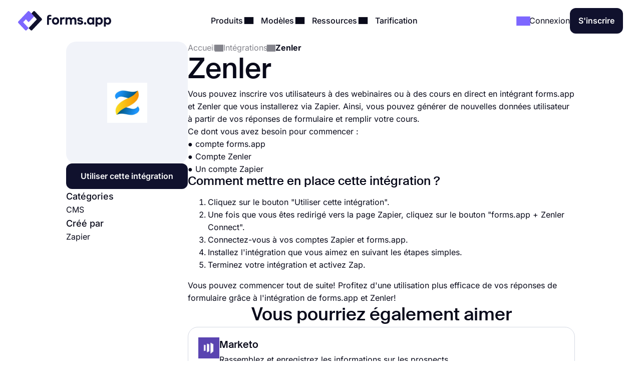

--- FILE ---
content_type: text/html;charset=utf-8
request_url: https://forms.app/fr/integrations/zenler/zapier
body_size: 47538
content:
<!DOCTYPE html><html  lang="fr" data-capo=""><head><script>(function(w,i,g){w[g]=w[g]||[];if(typeof w[g].push=='function')w[g].push(i)})
(window,'GTM-WPSL383','google_tags_first_party');</script><script>(function(w,d,s,l){w[l]=w[l]||[];(function(){w[l].push(arguments);})('set', 'developer_id.dYzg1YT', true);
		w[l].push({'gtm.start':new Date().getTime(),event:'gtm.js'});var f=d.getElementsByTagName(s)[0],
		j=d.createElement(s);j.async=true;j.src='/ffa7/';
		f.parentNode.insertBefore(j,f);
		})(window,document,'script','dataLayer');</script><meta charset="utf-8">
<meta name="viewport" content="width=device-width, initial-scale=1, shrink-to-fit=no">
<title>Intégrez des formulaires en ligne avec Zenler - Connectez à Zapier</title>
<link rel="preconnect" href="https://fonts.forms.app" crossorigin>
<link rel="preconnect" href="https://analytics.forms.app/" crossorigin>
<meta name="description" content="Intégrez vos formulaires à votre compte Zenler et profitez de l'automatisation de votre travail. Connectez vos réponses de formulaire à Zenler. - Connectez à Zapier">
<meta property="og:title" content="Intégrez des formulaires en ligne avec Zenler - Connectez à Zapier">
<meta property="og:type" content="website">
<meta property="og:image" itemprop="image" content="https://file.forms.app/sitefile/integrations.png">
<meta property="og:image:width" content="700">
<meta property="og:image:height" content="350">
<meta property="og:image:alt" content="forms_logo">
<meta property="og:image:secure_url" itemprop="image" content="https://file.forms.app/sitefile/integrations.png">
<meta property="og:description" content="Intégrez vos formulaires à votre compte Zenler et profitez de l'automatisation de votre travail. Connectez vos réponses de formulaire à Zenler. - Connectez à Zapier">
<meta property="og:url" content="https://forms.app/fr/integrations/zenler/zapier">
<meta property="og:site_name" content="Intégrez des formulaires en ligne avec Zenler - Connectez à Zapier">
<link rel="alternate" href="https://forms.app/en/integrations/zenler/zapier" hreflang="en">
<link rel="alternate" href="https://forms.app/tr/entegrasyonlar/zenler/zapier" hreflang="tr">
<link rel="alternate" href="https://forms.app/es/integraciones/zenler/zapier" hreflang="es">
<link rel="alternate" href="https://forms.app/pt/integracoes/zenler/zapier" hreflang="pt">
<link rel="alternate" href="https://forms.app/de/integrationen/zenler/zapier" hreflang="de">
<link rel="alternate" href="https://forms.app/fr/integrations/zenler/zapier" hreflang="fr">
<link rel="canonical" href="https://forms.app/fr/integrations/zenler/zapier">
<script type="text/javascript" data-cfasync="false" src="https://analytics.forms.app/static/analytics.js?v=4" async></script>
<style type="text/css" id="fa-auth">.element-auth{display:none !important;}</style>
<style>:root{--height-l10:16.100000381469727px;--height-l12:19.399999618530273px;--height-l14:22.600000381469727px;--height-l16:25.799999237060547px;--height-l18:29.100000381469727px;--height-l20:32.29999923706055px;--height-l24:34px;--height-l28:37px;--height-l36:45px;--height-l44:55px;--height-l56:67px;--height-l72:86px;--size-f10:10px;--size-f12:12px;--size-f14:14px;--size-f16:16px;--size-f18:18px;--size-f20:20px;--size-f24:24px;--size-f28:28px;--size-f36:36px;--size-f40:40px;--size-f44:44px;--size-f56:56px;--size-f72:72px;--spacing-letter-spacing-body:0px;--spacing-letter-spacing-heading:0px;--spacing-para-spacing-heading:16px;--spacing-para-spacing-body:28px;--space-blog-small-section-space:12px;--space-blog-section-space:28px;--space-box-side-space:36px;--space-fill-section-side-space:36px;--space-title-sub-space:48px;--space-brands-logo-space:64px;--space-footer-up-space:64px;--space-header-sub-space:64px;--space-header-in-vert-space:80px;--space-naked-section-side-space:96px;--space-section-in-side-space:96px;--space-section-in-vert-space:136px;--space-section-sub-space:160px;--radius-xs-large:40px}@media(max-width:1024px){:root{--height-l10:16.100000381469727px;--height-l12:19.399999618530273px;--height-l14:22.600000381469727px;--height-l16:25.799999237060547px;--height-l18:29.100000381469727px;--height-l20:32.29999923706055px;--height-l24:34px;--height-l28:37px;--height-l36:45px;--height-l44:50px;--height-l56:57px;--height-l72:76px;--size-f10:10px;--size-f12:12px;--size-f14:14px;--size-f16:16px;--size-f18:18px;--size-f20:20px;--size-f24:24px;--size-f28:28px;--size-f36:36px;--size-f40:38px;--size-f44:40px;--size-f56:48px;--size-f72:64px;--spacing-letter-spacing-body:0px;--spacing-letter-spacing-heading:0px;--spacing-para-spacing-heading:16px;--spacing-para-spacing-body:24px;--space-blog-small-section-space:12px;--space-fill-section-side-space:24px;--space-blog-section-space:28px;--space-box-side-space:28px;--space-naked-section-side-space:30px;--space-brands-logo-space:40px;--space-title-sub-space:44px;--space-footer-up-space:56px;--space-header-sub-space:56px;--space-section-in-side-space:64px;--space-section-in-vert-space:78px;--space-header-in-vert-space:60px;--space-section-sub-space:128px;--radius-xs-large:30px}}@media(max-width:767px){:root{--height-l10:16.100000381469727px;--height-l12:19.399999618530273px;--height-l14:21px;--height-l16:22px;--height-l18:25px;--height-l20:27px;--height-l24:30px;--height-l28:33px;--height-l36:35px;--height-l44:40px;--height-l56:44px;--height-l72:50px;--size-f10:10px;--size-f12:12px;--size-f14:14px;--size-f16:16px;--size-f18:18px;--size-f20:20px;--size-f24:22px;--size-f28:24px;--size-f36:24px;--size-f40:28px;--size-f44:32px;--size-f56:36px;--size-f72:40px;--spacing-letter-spacing-body:0px;--spacing-letter-spacing-heading:0px;--spacing-para-spacing-heading:12px;--spacing-para-spacing-body:16px;--space-naked-section-side-space:0px;--space-blog-small-section-space:8px;--space-fill-section-side-space:12px;--space-blog-section-space:16px;--space-box-side-space:28px;--space-brands-logo-space:28px;--space-section-in-side-space:28px;--space-title-sub-space:32px;--space-header-in-vert-space:40px;--space-footer-up-space:48px;--space-header-sub-space:48px;--space-section-in-vert-space:48px;--space-section-sub-space:52px;--radius-xs-large:20px}}.h-72{font-size:var(--size-f72);line-height:var(--height-l72)}.h-56{font-size:var(--size-f56);line-height:var(--height-l56)}.h-44{font-size:var(--size-f44);line-height:var(--height-l44)}.h-36{font-size:var(--size-f36);line-height:var(--height-l36)}.h-28{font-size:var(--size-f28);line-height:var(--height-l28)}.h-24{font-size:var(--size-f24);line-height:var(--height-l24)}.h-20{font-size:var(--size-f20);line-height:var(--height-l20)}.tx-small{font-size:var(--size-f14)!important;line-height:var(--height-l14)!important}.tx-large{font-size:var(--size-f18)!important;line-height:var(--height-l18)!important}.tx-xxlarge{font-size:var(--size-f24)!important;line-height:var(--height-l24)!important}.tx-xxxlarge{font-size:var(--size-f40);line-height:normal}.tx-regular{font-weight:400}.tx-medium{font-weight:500}.tx-center{text-align:center}.tx-left{text-align:left}.tx-12{font-size:var(--size-f12);line-height:var(--height-l12)}.tx-14{font-size:var(--size-f14);line-height:var(--height-l14)}.tx-16{font-size:var(--size-f16);line-height:var(--height-l16)}.tx-18{font-size:var(--size-f18);line-height:var(--height-l18)}.tx-20{font-size:var(--size-f20);line-height:var(--height-l20)}.tx-24{font-size:var(--size-f24);line-height:var(--height-l24)}.fw-medium{font-weight:500}.fw-semi-bold{font-weight:600}@font-face{font-display:swap;font-family:Suisse;font-style:normal;font-weight:500;src:url(/assets/fonts/suisse/Medium.woff2) format("woff2")}html{line-height:1.15;-ms-text-size-adjust:100%;-webkit-text-size-adjust:100%;scroll-behavior:smooth}@media(min-width:1023px){html *{scroll-margin-top:100px}}body{font-family:Inter,sans-serif;text-rendering:optimizeLegibility;-webkit-font-smoothing:antialiased;-moz-osx-font-smoothing:grayscale;color:var(--txPrimary);font-feature-settings:"liga","kern";-webkit-font-feature-settings:"liga","kern";-moz-font-feature-settings:"liga","kern";font-kerning:normal;-webkit-font-kerning:normal;-moz-font-kerning:normal;font-size:var(--size-f16);font-weight:400;line-height:var(--height-l16);margin:0;padding:0 var(--space-fill-section-side-space) var(--space-fill-section-side-space) var(--space-fill-section-side-space)}::-moz-selection{background:#141414!important;color:#fff;-webkit-text-fill-color:initial}::selection{background:#141414!important;color:#fff;-webkit-text-fill-color:initial}html{box-sizing:border-box;-ms-overflow-style:scrollbar}*,:after,:before{box-sizing:inherit}.container{margin:0 auto;max-width:1400px;width:100%}.container-fluid{width:100%}.container-fluid .fluid-wrapper-spacing{align-items:center;border-radius:var(--radius-xs-large);display:flex;flex-direction:column;padding:var(--space-header-in-vert-space) var(--space-fill-section-side-space)}.container .naked-wrapper-spacing{padding:0 var(--space-naked-section-side-space)}.container .bg-wrapper-spacing{border-radius:var(--radius-xs-large);padding:var(--space-section-in-vert-space) var(--space-section-in-side-space)}img{height:auto!important;max-width:100%}img.color-invert{filter:brightness(0) invert(1)}h1,h2,h3,h4,h5,h6{font-family:Suisse,sans-serif;font-weight:500;letter-spacing:var(--spacing-letter-spacing-heading);margin:0}p{margin:0}a{color:inherit;text-decoration:none;transition:.3s}a.link{color:var(--txAccentPurple);text-decoration:underline}hr{border-color:var(--brPrimary);border-width:.5px;margin-bottom:16px;margin-top:16px}ul:not(.list){margin:0;padding:0}ul:not(.list) li{list-style:none}.fade-enter-active,.fade-leave-active{transition:opacity .3s ease}.fade-enter,.fade-enter-from,.fade-leave-to{opacity:0}.badge{align-self:flex-start;background-color:var(--bgSoftPurple50);border-radius:8px;color:var(--txPrimary);display:inline-block;font-size:var(--size-f14);font-weight:600;line-height:var(--height-l14);padding:4px 12px;width:auto}.badge.orange{background-color:var(--bgSoftRed)}.badge.black{background:var(--bgDarkNight);color:var(--txWhite)}strong{font-weight:500}.tx-accent-purple{color:var(--txAccentPurple)}.tx-accent-purple-surface{color:var(--txAccentPurpleSurface)}.tx-white{color:var(--txWhite)}.tx-tertiary{color:var(--txTertiary)}.bg-soft-purple-50{background-color:var(--bgSoftPurple50);--bg-color:var(--bgSoftPurple50);--shadow-color:var(--bgSoftPurple100);--title-text-color:var(--txAccentPurple)}.bg-soft-gray-100{background-color:var(--bgSoftGray100)}.bg-soft-purple-100{background-color:var(--bgSoftPurple100);--bg-color:var(--bgSoftPurple100);--shadow-color:#7d67ff3b;--title-text-color:var(--txAccentPurple)}.bg-soft-gray{background-color:var(--bgSoftGray);--bg-color:var(--bgSoftGray);--shadow-color:#0000000f;--title-text-color:var(--txAccentPurple)}.bg-soft-green-50{background-color:var(--bgSoftGreen50);--bg-color:var(--bgSoftGreen50);--shadow-color:#99e2c15c;--title-text-color:var(--green-800)}.bg-soft-green-100{background-color:var(--bgSoftGreen100)}.bg-soft-pink-50{background-color:var(--bgSoftPink50);--bg-color:var(--bgSoftPink50);--shadow-color:#ffcee470;--title-text-color:var(--pink-600)}.bg-soft-pink-200{background-color:var(--bgSoftPink200)}.bg-dark-night{background-color:var(--bgDarkNight);--bg-color:var(--bgDarkNight);--shadow-color:#7e69ff36;--title-text-color:var(--txAccentPurple)}.bg-dark-night .input-box{box-shadow:150px 30px 100px 50px #7e69ff4d,-130px 0 100px 50px #de2d7d26!important}.desc-content{max-width:1030px}.google-login{background:#2a73eb!important;border:none!important;color:#fff!important}.google-login i{background:#fff;border-radius:999px;height:28px!important;width:28px!important}.apple-login i{font-size:24px!important}.bg-white{background-color:var(--bgWhite)}.bg-star{color:#ffc53d}.br-primary{border:1px solid var(--brPrimary)}.page-wrapper{display:flex;flex-direction:column;gap:var(--space-section-sub-space)}.page-wrapper .section{width:100%}.detail-wrapper{margin:24px auto 0;max-width:1090px}.detail-wrapper .editor-content{font-size:var(--size-f20)!important;line-height:var(--height-l20)!important}.detail-wrapper .left-page-wrapper{display:flex;flex-direction:column;gap:28px;max-width:700px;width:70%}@media(max-width:767px){.detail-wrapper .left-page-wrapper{width:100%}}.hero-wrapper{max-width:1040px;width:100%}.hero-wrapper .hero-text{position:relative;z-index:9}.hero-wrapper h1 strong{color:var(--title-text-color);font-weight:500}.column-sticky{max-width:300px;position:sticky;top:85px;width:100%;width:30%}@media(max-width:767px){.column-sticky{background:#fff;border-top:1px solid var(--brPrimary);max-width:none;padding:8px 4px;text-align:center;width:100%;z-index:99}.column-sticky.mobile-sticky{bottom:0;top:auto}}.tooltip-icon{left:5px;opacity:.5;position:relative}span.tooltip-item{-webkit-text-decoration:dashed;text-decoration:dashed;-webkit-text-decoration:underline dotted var(--txTertiary);text-decoration:underline dotted var(--txTertiary);text-decoration-thickness:2px;text-underline-offset:4px}.tooltip{background-color:var(--bgDarkNight);border-radius:8px;color:#fff;font-size:var(--size-f14)!important;left:0;line-height:var(--height-l14)!important;max-width:200px;padding:8px;position:absolute;text-align:center;top:0;z-index:99}.tooltip:before{background:var(--bgDarkNight);border-radius:3px;content:"";height:12px;position:absolute;transform:rotate(45deg) translate(-50%);width:12px;z-index:-1}.tooltip.left:before{right:-8px;top:50%}.tooltip.right:before{left:0;top:50%}.tooltip.top:before{bottom:-9px;left:calc(50% - 2px)}.tooltip.bottom:before{left:calc(50% - 2px);top:1px}.tooltip a{text-decoration:underline}.title-wrapper{max-width:1030px}.ml-3{margin-left:12px}.mr-3{margin-right:12px}.mr-8{margin-right:32px}.mt-1{margin-top:4px}.mt-2{margin-top:8px}.mt-3{margin-top:12px}.mt-4{margin-top:16px}.mt-5{margin-top:20px}.mt-6{margin-top:24px}.mt-12{margin-top:48px!important}.mb-3{margin-bottom:12px}.mb-4{margin-bottom:16px}.mb-6{margin-bottom:24px}.mr-1{margin-right:4px}.mr-2{margin-right:8px}.p-1{padding:4px}.p-1-2{padding:4px 8px}.p-2{padding:8px}.p-3{padding:12px}.p-3-0{padding:12px 0}.p-4{padding:16px}.p-4-0{padding:16px 0}.p-5{padding:20px}.p-6{padding:24px}.p-6-0{padding:24px 0}.p-7{padding:28px}.p-6-8{padding:24px 32px}.p-8-4{padding:32px 16px}.p-8-10{padding:32px 40px}.p-24{padding:96px}.pt-05{padding-top:2px}.pt-1{padding-top:4px}.pt-4{padding-top:16px}.pl-6{padding-left:24px}.pl-4{padding-left:16px}.pr-5{padding-right:20px}.pr-6{padding-right:24px}.no-wrap{white-space:nowrap}.tx-space-pre{white-space:pre}.grid{display:grid}.grid.center{align-items:center}.cols-1{grid-template-columns:1fr}.cols-2{grid-template-columns:repeat(2,1fr)}.cols-3{grid-template-columns:repeat(3,1fr)}.display-inline{display:inline}.flex-row{align-items:center;display:flex;flex-direction:row}.flex-row.start{align-items:flex-start}.flex-row.stretch{align-items:stretch}.flex-row.center{justify-content:center}.flex-row.between{justify-content:space-between}.flex-row.wrap{flex-wrap:wrap}.flex-row.end{justify-content:flex-end}.flex-grow-1{flex-grow:1}.flex-grow-2{flex-grow:2}.flex-column{display:flex;flex-direction:column}.flex-column.center{align-items:center}.flex-column.start{align-items:flex-start}.flex-column.j-center{justify-content:center}.flex-column.between{justify-content:space-between}.flex-column.end{justify-content:end}.flex-column.reverse{flex-direction:column-reverse}.align-self-end{align-self:flex-end!important}.align-self-center{align-self:center!important}.hidden{display:none!important}.full-w{width:100%!important}.full-h{height:100%}.gap-05{gap:2px}.gap-1{gap:4px}.gap-2{gap:8px}.gap-3{gap:12px}.gap-4{gap:16px}.gap-5{gap:20px}.gap-6{gap:24px}.gap-7{gap:28px}.gap-8{gap:32px}.gap-9{gap:36px}.gap-10{gap:40px}.gap-12{gap:48px}.gap-16{gap:64px}.gap-24{gap:96px}.gap-in{gap:inherit}.gap-title-sub-space{gap:var(--space-title-sub-space)}.gap-section-side{gap:var(--space-section-in-side-space)}.flex-01{flex:.1}.flex-02{flex:.2}.flex-03{flex:.3}.flex-04{flex:.4}.flex-05{flex:.5}.flex-06{flex:.6}.flex-07{flex:.7}.flex-08{flex:.8}.flex-09{flex:.9}.flex-1{flex:1}.text-center{text-align:center}.text-right{text-align:right}.no-border{border:0!important}.radius-xl{border-radius:var(--radius-xs-large)}.radius-l{border-radius:20px}.radius-m{border-radius:16px}.radius-s{border-radius:12px}.radius-xs{border-radius:8px}.radius-xxs{border-radius:4px}.radius-infinite{border-radius:9999px}.xs-visible{display:none!important}.break-word{word-break:break-word}.cursor-p{cursor:pointer}.semi-bold{font-weight:600}.cursor-default{cursor:default!important;pointer-events:none}label{display:block;font-weight:400}label.vertical{margin-bottom:8px}label.horizontal{margin-right:16px}div.line{background-color:var(--brPrimary);border:none}div.line.vertical{height:100%;width:1px}div.line.horizontal{height:1px;width:100%}.overflow-x-auto{overflow-x:auto}.v-hidden{opacity:0;pointer-events:none}.line-clamp-3{display:-webkit-box;-webkit-line-clamp:3;-webkit-box-orient:vertical;overflow:hidden;text-overflow:ellipsis}.list-content-open ul{padding-left:16px}.list-content-open ul li{list-style:disc}@media(min-width:768px)and (max-width:1024px){.sm-flex-column{flex-direction:column}.sm-flex-column-reverse{flex-direction:column-reverse}.sm-two-column{display:grid;grid-template-columns:50% 50%}.sm-hidden{display:none!important}.sm-visible{display:block!important}.lg-visible{display:none!important}.sm-cols-1{grid-template-columns:1fr!important}.sm-cols-2{grid-template-columns:repeat(2,1fr)!important}.sm-cols-3{grid-template-columns:repeat(3,1fr)!important}}@media(max-width:767px){.xs-flex-column{flex-direction:column!important}.xs-flex-column-reverse{flex-direction:column-reverse!important}.xs-two-column{display:grid;grid-template-columns:50% 50%}.xs-flex-wrap{flex-wrap:wrap}.xs-hidden{display:none!important}.xs-visible{display:block!important}.lg-visible{display:none!important}.xs-cols-1{grid-template-columns:repeat(1,1fr)!important}.xs-cols-2{grid-template-columns:repeat(2,1fr)!important}.xs-cols-3{grid-template-columns:repeat(3,1fr)!important}.xs-full-w{width:100%!important}}</style>
<style>.app-header[data-v-adbc0800]{background-color:var(--bgWhite);padding:16px 0;position:sticky;top:0;transition:.3s ease-in-out;width:100%;z-index:99}@media(max-width:767px){.app-header.hide[data-v-adbc0800]{transform:translateY(-100%)}}.app-header[data-v-adbc0800] .mobile-menu-bar{display:none}.app-header[data-v-adbc0800] .dropdown-content .dropdown-menus{align-self:stretch}.app-header .min-logo[data-v-adbc0800]{display:none}@media(min-width:1023px)and (max-width:1300px){[data-v-adbc0800] .menu-items{gap:4px}[data-v-adbc0800] .login-buttons,[data-v-adbc0800] .header-login{gap:16px}}@media(max-width:1024px){.app-header[data-v-adbc0800] .mobile-menu-bar{display:block}.app-header[data-v-adbc0800] .right-panel{display:none!important}.app-header[data-v-adbc0800] .header-menubar-menu-item{width:100%}.app-header[data-v-adbc0800] .menu-link{display:flex;justify-content:flex-start;width:100%}.app-header[data-v-adbc0800] .menu-link .i-icon{margin-left:auto!important}.app-header[data-v-adbc0800] .menu-link:before{display:none}.app-header[data-v-adbc0800] .dropdown-content{position:static!important;transform:none}.app-header[data-v-adbc0800] .dropdown-content .dropdown-content-inner{background-color:var(--bgSoftGray);box-shadow:none;margin-top:12px;min-width:100%}.app-header[data-v-adbc0800] .dropdown-content .dropdown-content-inner:before{display:none}.app-header[data-v-adbc0800] .dropdown-menus{flex-direction:column;gap:0}.menu-items[data-v-adbc0800]{background:var(--bgWhite);flex-direction:column;height:0;justify-content:flex-start;left:0;opacity:0;overflow:auto;padding:0 20px;position:absolute;top:80px;width:100%;z-index:9}.menu-items[data-v-adbc0800],.menu-items.open[data-v-adbc0800]{transition:height,opacity .3s ease-in-out}.menu-items.open[data-v-adbc0800]{height:calc(100vh - 80px);opacity:1;padding:8px}}@media(max-width:767px){.app-header[data-v-adbc0800] .header-login{gap:8px}}@media(max-width:370px){.app-header .large-logo[data-v-adbc0800]{display:none}.app-header .min-logo[data-v-adbc0800]{display:block}}</style>
<style>.app-logo img[data-v-b953f23f]{display:block;flex-shrink:0;height:37px;width:186px}@media(max-width:767px){.app-logo img[data-v-b953f23f]{width:154px}}.app-icon[data-v-b953f23f]{align-items:center;display:flex;flex-shrink:0}.app-icon img[data-v-b953f23f]{height:50px;width:50px}</style>
<style>.header-menubar-menu-item[data-v-411c1872]{display:inline-block;padding:8px;transition:.3s ease-in-out}.header-menubar-menu-item .menu-link[data-v-411c1872]{font-weight:500;position:relative;z-index:100002}.header-menubar-menu-item .menu-link[data-v-411c1872]:not(.no-caret):before{background:#fff;border-radius:4px;bottom:-90px;content:"";height:20px;left:50%;opacity:0;position:absolute;transform:translate(-50%) rotate(45deg);transition:.1s ease-in-out;width:20px}.header-menubar-menu-item .menu-link:hover span[data-v-411c1872]{opacity:.7}.header-menubar-menu-item:has(.open-dropdown) .menu-link[data-v-411c1872]:before{bottom:-60px;opacity:1!important}.header-menubar-submenu-wrapper[data-v-411c1872]{background-color:#fff;border-radius:10px;box-shadow:0 4px 10px #0003;font-size:14px;left:50%;opacity:0;padding:8px 12px;position:absolute;top:100%;transform:translate(-50%);transition:opacity .3s ease-in-out;visibility:hidden;white-space:nowrap}.header-menubar-menu-item:hover .header-menubar-submenu-wrapper[data-v-411c1872]{opacity:1;visibility:visible}</style>
<style>.i-icon[data-v-576e8666]{align-items:center;color:inherit;display:inline-flex;fill:currentColor;font-size:inherit;justify-content:center;-moz-osx-font-smoothing:grayscale;-webkit-font-smoothing:antialiased;font-style:normal;font-variant:normal;line-height:1;overflow:visible;text-rendering:auto}.i-icon div[data-v-576e8666]{transform:scale(1.15)}.i-icon.clickable[data-v-576e8666]{border-radius:4px;cursor:pointer;position:relative}.i-icon.clickable[data-v-576e8666]:before{background-color:var(--bgSoftGray);border-radius:inherit;content:"";height:100%;left:0;mix-blend-mode:luminosity;opacity:0;position:absolute;top:0;transition:opacity .3s;width:100%}.i-icon.clickable[data-v-576e8666]:hover:before{opacity:1}.i-icon.naked-hover[data-v-576e8666]:hover{opacity:.6}i .svg-icon[data-v-576e8666]{height:1em;pointer-events:none;width:2em}</style>
<style>.logo-container[data-v-f54cf3f8],.logo-wrapper[data-v-f54cf3f8]{position:relative}.logo-container[data-v-f54cf3f8]{flex:1;min-height:54px}.right-panel[data-v-f54cf3f8]{background:var(--bgDarkNight);color:var(--txWhite);display:flex;flex-direction:column;justify-content:space-between}.submenu-integration-logo[data-v-f54cf3f8]{align-items:center;border-radius:10px;display:flex;flex:1;justify-content:center;left:0;opacity:1;position:absolute;top:0;transition:opacity 1s ease-in-out}.submenu-integration-logo-hidden[data-v-f54cf3f8]{opacity:0}</style>
<style>.button[data-v-98ba3d63]{align-items:center;border:1px solid transparent;border-radius:12px;color:var(--bgWhite);cursor:pointer;display:flex;display:inline-flex;flex-direction:row;gap:8px;justify-content:center;min-height:1em;min-width:1em;overflow:hidden;position:relative;text-align:center;text-decoration:none;transition:width .3s ease-in-out,background-color .3s ease-in-out,border-color .3s ease-in-out;user-select:none;-moz-user-select:none;-ms-user-select:none;-webkit-user-select:none}.button[data-v-98ba3d63]:not(.full-w){width:-moz-fit-content;width:fit-content}.button.center[data-v-98ba3d63]{align-self:center}.button.with-icon[data-v-98ba3d63]{gap:8px;justify-content:center}.button.append-icon .text-wrapper[data-v-98ba3d63]{margin-left:auto}.button.prepend-icon .text-wrapper[data-v-98ba3d63]{flex:1}.button.rounded[data-v-98ba3d63]{border-radius:999999px}.button.underline[data-v-98ba3d63]{text-decoration:underline}.button .text-wrapper[data-v-98ba3d63]{font-weight:600;justify-self:center;width:100%}.button .text-wrapper[data-v-98ba3d63]:empty{display:none}.button .i-preloader[data-v-98ba3d63]{left:50%;margin:0!important;position:absolute;transform:translate(-50%)}.button .loading-text[data-v-98ba3d63]{opacity:0}.button .is-rotate-loading[data-v-98ba3d63]{animation:fa-spin-98ba3d63 1s linear infinite}.button.size-xsmall[data-v-98ba3d63]{padding:2px 4px}.button.size-xsmall.with-icon[data-v-98ba3d63]:not(:has(.text-wrapper)){padding:2px}.button.size-small[data-v-98ba3d63]{padding:4px 8px}.button.size-small .text-wrapper[data-v-98ba3d63]{font-weight:400}.button.size-small.with-icon[data-v-98ba3d63]:not(:has(.text-wrapper)){padding:4px}.button.size-small.type-naked[data-v-98ba3d63]{padding:4px 0}.button.size-small.type-naked .text-wrapper[data-v-98ba3d63]{text-align:left}.button.size-medium[data-v-98ba3d63]{padding:12px 16px}.button.size-medium.with-icon[data-v-98ba3d63]:has(.text-wrapper[style="display: none;"]),.button.size-medium.with-icon[data-v-98ba3d63]:not(:has(.text-wrapper)){padding:8px}.button.size-large[data-v-98ba3d63]{padding:16px 24px}.button.size-large.with-icon[data-v-98ba3d63]:not(:has(.text-wrapper)){padding:12px}.button.type-primary[data-v-98ba3d63]{background-color:var(--bgDarkNight)}.button.type-primary[data-v-98ba3d63]:hover{background-color:var(--night-300)}.button.type-primary[data-v-98ba3d63]:active{background-color:var(--night-400)}.button.type-primary[data-v-98ba3d63] .ispinner-circle{background-color:var(--txWhite)}.button.type-secondary[data-v-98ba3d63]{background-color:var(--bgSoftGray);border-color:var(--brPrimary);color:var(--txPrimary)}.button.type-secondary[data-v-98ba3d63]:hover{background-color:var(--bgTertiary)}.button.type-secondary[data-v-98ba3d63]:active{background-color:var(--bgSoftGrayFocus)}.button.type-secondary[data-v-98ba3d63] .ispinner-circle{background-color:var(--txPrimary)}.button.type-primary-white[data-v-98ba3d63]{background-color:var(--bgWhite);border-color:var(--brPrimary);color:var(--txPrimary)}.button.type-primary-white[data-v-98ba3d63]:hover{background-color:var(--bgSoftGray100)}.button.type-primary-white[data-v-98ba3d63]:active{background-color:var(--bgSoftGray)}.button.type-primary-white[data-v-98ba3d63] .ispinner-circle{background-color:var(--txPrimary)}.button.type-naked[data-v-98ba3d63]{color:var(--txPrimary)}.button.type-naked[data-v-98ba3d63]:hover{opacity:.8}.button.type-naked[data-v-98ba3d63] .ispinner-circle{background-color:var(--txPrimary)}.button.type-outline[data-v-98ba3d63]{border:1px solid var(--txPrimary);color:var(--txPrimary)}.button.type-outline[data-v-98ba3d63]:hover{border-color:var(--txTertiary);color:var(--txTertiary)}.button.type-outline[data-v-98ba3d63] .ispinner-circle{background-color:var(--txPrimary)}.button.type-outline-white[data-v-98ba3d63]{border:1px solid var(--txWhite);color:var(--txWhite)}.button.type-outline-white[data-v-98ba3d63]:hover{opacity:.66}.button.type-outline-white[data-v-98ba3d63] .ispinner-circle{background-color:var(--txWhite)}.button.type-accent-purple[data-v-98ba3d63]{background-color:var(--bgPurple);border-color:transparent}.button.type-accent-purple[data-v-98ba3d63]:hover{background-color:var(--bgPurpleHover)}.button.type-accent-purple[data-v-98ba3d63]:active{background-color:var(--bgPurpleFocus)}.button.type-accent-purple[data-v-98ba3d63] .ispinner-circle{background-color:var(--txWhite)}.button.loading[data-v-98ba3d63]{pointer-events:none}.button .button-loading[data-v-98ba3d63]{position:absolute}.button.disabled[data-v-98ba3d63]{background-color:var(--bgPrimaryDisabled);color:var(--txPrimaryDisabled);cursor:not-allowed;pointer-events:none}@keyframes fa-spin-98ba3d63{0%{transform:rotate(0)}to{transform:rotate(359deg)}}</style>
<style>.dropdown-menus-wrapper[data-v-0739c537]{align-self:stretch}.template-btn-all[data-v-0739c537]{margin-top:auto}.right-panel[data-v-0739c537]{background-color:var(--bgSoftPurple50)}.right-panel li a[data-v-0739c537]{background:var(--bgWhite);border-radius:12px;display:inline-flex!important;font-weight:500;gap:12px;padding:8px 12px!important}.right-panel li a[data-v-0739c537]:hover{background:var(--bgSoftGray100)}</style>
<style>.right-panel[data-v-3f04bfd9]{--bg-color:radial-gradient(ellipse 70% 40% at center 65%,var(--bgSoftPink100) -121%,transparent 70%),var(--bgPurple);background:var(--bg-color);color:var(--txWhite);display:flex;flex-direction:column;justify-content:space-between}</style>
<style>.accordion .accordion-head[data-v-98dbd3d3]{align-items:center;background:none;border:none;color:inherit;cursor:pointer;display:flex;flex-direction:row;font-family:inherit;font-size:inherit;font-weight:inherit;justify-content:space-between;margin:0;outline:none;padding:0;text-align:left;width:100%}.accordion i[data-v-98dbd3d3]{transform:rotate(0);transition:.3s ease-in-out}.accordion .accordion-head[aria-expanded=true] i[data-v-98dbd3d3]{transform:rotate(180deg)}.accordion .accordion-head[aria-expanded=true]+.accordion-content[data-v-98dbd3d3]{opacity:1;will-change:opacity,max-height}.accordion .accordion-head[aria-expanded=true]+.accordion-content .accordion-content-inner[data-v-98dbd3d3]{padding-top:0}.accordion .accordion-content[data-v-98dbd3d3]:not(.open){height:0;opacity:0;overflow:hidden!important;transition:.3s ease-in-out;will-change:opacity,max-height}.accordion.fill[data-v-98dbd3d3]{background-color:var(--bgSoftGray);border-radius:16px}.accordion.fill .accordion-head[data-v-98dbd3d3]{padding:20px}.accordion.fill .accordion-content[data-v-98dbd3d3]{padding:0}.accordion.fill .accordion-content[data-v-98dbd3d3] a{color:var(--txAccentPurple);text-decoration:underline}.accordion.fill .accordion-content[data-v-98dbd3d3] a:hover{opacity:.8}.accordion.fill .accordion-content-inner[data-v-98dbd3d3]{padding:20px}</style>
<style>.integration-image-wrapper[data-v-9c2fa683]{background:var(--bgSoftGray);border-radius:20px;height:243px;width:243px}.integration-image-wrapper img[data-v-9c2fa683]{height:80px;width:80px}.left-column[data-v-9c2fa683]{max-width:243px}@media(max-width:767px){.integration-image-wrapper[data-v-9c2fa683]{width:100%}.integrations-detail[data-v-9c2fa683]{align-items:center}.integrations-detail .left-column[data-v-9c2fa683]{max-width:none;width:100%}}</style>
<style>.breadcrumbs[data-v-fe1954ec]{flex-wrap:wrap;list-style:none}.breadcrumbs li[data-v-fe1954ec]{max-width:230px;overflow:hidden;text-overflow:ellipsis;white-space:nowrap}.breadcrumbs li a[data-v-fe1954ec]{color:inherit;opacity:.5}.breadcrumbs li a.active[data-v-fe1954ec],.breadcrumbs li a[data-v-fe1954ec]:hover{opacity:1}.breadcrumbs li span[data-v-fe1954ec]{overflow:hidden;text-overflow:ellipsis}</style>
<style>.integration-item-wrapper[data-v-56c39a01]{display:grid;gap:20px;grid-template-columns:repeat(auto-fill,minmax(min(400px,100%),1fr));row-gap:40px}.integration-item-wrapper .integration-item[data-v-56c39a01]{border:1px solid var(--brPrimary);border-radius:20px;cursor:pointer;padding:20px}.integration-item-wrapper .integration-item img[data-v-56c39a01]{width:42px}.integration-item-wrapper .integration-item[data-v-56c39a01]:hover{background-color:var(--bgSoftGray);border-color:var(--brPrimaryHover)}</style>
<link rel="stylesheet" href="/_nuxt/entry.BeVB3AMd.css" crossorigin>
<link rel="stylesheet" href="/_nuxt/designs.DH5CQ6_i.css" crossorigin>
<link rel="stylesheet" href="/_nuxt/pagecomponents.D0HqpFhB.css" crossorigin>
<link rel="stylesheet" href="/_nuxt/pageelements.Bu5z1rHH.css" crossorigin>
<link rel="preload" href="https://fonts.forms.app/css2?family=Inter:ital,wght@0,400;0,500;0,600;0,700&display=swap" as="style" onload="this.rel='stylesheet'">
<link rel="modulepreload" as="script" crossorigin href="/_nuxt/D26j4Bxf.js">
<link rel="modulepreload" as="script" crossorigin href="/_nuxt/BpDoiCWh.js">
<link rel="modulepreload" as="script" crossorigin href="/_nuxt/Adeyi5UB.js">
<link rel="modulepreload" as="script" crossorigin href="/_nuxt/BYvaCWAZ.js">
<link rel="modulepreload" as="script" crossorigin href="/_nuxt/CrS-4Roy.js">
<script type="text/javascript" defer src="/assets/js/newrelic.js"></script>
<script type="text/javascript" defer src="/assets/js/gtm.js"></script>
<meta content="IE=edge" http-equiv="X-UA-Compatible">
<meta name="theme-color" content="#7d67ff">
<meta name="msapplication-navbutton-color" content="#7d67ff">
<meta name="apple-mobile-web-app-status-bar-style" content="#7d67ff">
<link rel="apple-touch-icon" sizes="180x180" href="https://forms.app/static/icons/apple-touch-icon.png?v=1">
<link rel="icon" type="image/png" sizes="32x32" href="https://forms.app/static/icons/favicon-32x32.png?v=1">
<link rel="icon" type="image/png" sizes="16x16" href="https://forms.app/static/icons/favicon-16x16.png?v=1">
<link rel="mask-icon" href="https://forms.app/static/icons/safari-pinned-tab.svg?v=" color="#3fcbd0">
<link rel="shortcut icon" href="https://forms.app/static/icons/favicon.ico?v=1">
<link rel="alternate" href="android-app://com.formsapp/https/www.forms.app">
<link rel="alternate" href="ios-app://1477890863/forms-app/uk?contenttype=front&">
<meta name="msapplication-TileColor" content="#00aba9">
<meta name="msapplication-config" content="/static/icons/browserconfig.xml?v=1'">
<link rel="manifest" href="/static/manifest.json">
<meta name="google-site-verification" content="R7lqtEO7GwFUfDq8xYkdoyuif0AXguhVJsPif-YNilQ">
<script data-cfasync="false" type="text/javascript">window.pageKey='integrations'</script>
<script data-cfasync="false" type="text/javascript">(()=>{const a=localStorage.getItem("authToken");if(a){const b=document.getElementById("fa-auth");b&&(b.innerHTML=".element-noauth{display:none!important}")}})()</script>
<script type="module" src="/_nuxt/D26j4Bxf.js" crossorigin></script>
<style>:root { --bw-black: #000000;  --bw-white: #ffffff;  --transparents-gray500-20p: #c7cedb33;  --transparents-night500-60p: #10112d99;  --transparents-white0-60p: #ffffff99;  --blue-100: #e1eaf8;  --blue-200: #c2d5f2;  --blue-300: #a4bfeb;  --blue-400: #85aae5;  --blue-50: #f0f4fc;  --blue-500: #6795de;  --blue-600: #4071cb;  --blue-700: #2e539a;  --blue-800: #1e3766;  --blue-900: #060d18;  --gray-100: #f6f7fb;  --gray-1000: #0e0e11;  --gray-200: #e9ecf1;  --gray-300: #dde1e9;  --gray-400: #d4d9e3;  --gray-50: #f9fafb;  --gray-500: #c7cedb;  --gray-600: #b1b8c6;  --gray-700: #777c83;  --gray-800: #505258;  --gray-850: #2d2e32;  --gray-900: #1f1f25;  --gray-950: #141516;  --green-100: #ccf0e0;  --green-200: #99e2c1;  --green-300: #67d3a3;  --green-400: #34c584;  --green-50: #e6f8f0;  --green-500: #01b665;  --green-600: #019351;  --green-700: #01703e;  --green-800: #004727;  --green-900: #002414;  --night-10: #e8e8ea;  --night-100: #9fa0ab;  --night-200: #707081;  --night-300: #303143;  --night-400: #191a2e;  --night-50: #cfcfd5;  --night-500: #10112d;  --night-600: #0d0e26;  --night-700: #090a1a;  --night-800: #070713;  --night-900: #030308;  --orange-100: #f2dec9;  --orange-200: #ecc7a2;  --orange-300: #edb378;  --orange-400: #e4984c;  --orange-50: #fdf4ea;  --orange-500: #e48526;  --orange-600: #cd7012;  --orange-700: #b54d03;  --orange-800: #8e3f06;  --orange-900: #451e02;  --pink-100: #ffeff6;  --pink-200: #ffdfed;  --pink-300: #ffcee4;  --pink-400: #ffbedb;  --pink-50: #fff7fb;  --pink-500: #ffaed2;  --pink-600: #ff57a2;  --pink-700: #ff0073;  --pink-800: #ad004e;  --pink-900: #570027;  --purple-10: #f1f3f9;  --purple-100: #e5e0ff;  --purple-150: #d7d0ff;  --purple-200: #cbc2ff;  --purple-300: #b1a3ff;  --purple-400: #9785ff;  --purple-50: #f2f0ff;  --purple-500: #7d67ff;  --purple-600: #6750ea;  --purple-700: #4933c7;  --purple-800: #332197;  --purple-900: #241d4d;  --red-100: #fad7d7;  --red-200: #f4afaf;  --red-300: #ef8686;  --red-400: #e95e5e;  --red-50: #fdebeb;  --red-500: #e43636;  --red-600: #c61b1b;  --red-700: #941414;  --red-800: #630d0d;  --red-900: #310707;  --yellow-100: #fff9d4;  --yellow-200: #fff3a9;  --yellow-300: #ffed7d;  --yellow-400: #ffe752;  --yellow-50: #fffcea;  --yellow-500: #ffe127;  --yellow-600: #ebcb00;  --yellow-700: #b39b00;  --yellow-800: #756600;  --yellow-900: #3d3500;  --bgDarkNight: var(--night-500);  --bgPrimaryDisabled: var(--gray-200);  --bgPurple: var(--purple-500);  --bgSoftBlue: var(--blue-50);  --bgSoftGreen100: var(--green-100);  --bgSoftGreen50: var(--green-50);  --bgSoftOrange: var(--orange-50);  --bgSoftPink100: var(--pink-100);  --bgSoftPink200: var(--pink-200);  --bgSoftPink50: var(--pink-50);  --bgSoftPurple100: var(--purple-100);  --bgSoftPurple50: var(--purple-50);  --bgSoftRed: var(--red-50);  --bgSoftGray: var(--purple-10);  --bgSoftGray100: var(--gray-100);  --bgPurpleFocus: var(--purple-600);  --bgPurpleHover: var(--purple-400);  --bgSoftGrayFocus: var(--gray-300);  --bgSoftGrayHover: var(--gray-200);  --bgTertiary: var(--gray-200);  --bgWhite: var(--bw-white);  --brAlertBlue: var(--blue-300);  --brAlertGreen: var(--green-300);  --brAlertOrange: var(--orange-300);  --brAlertRed: var(--red-300);  --brBlack: var(--bw-black);  --brDisabled: var(--gray-500);  --brPrimary: var(--gray-400);  --brPrimaryHover: var(--gray-600);  --brPurple: var(--purple-500);  --brWhite: var(--bw-white);  --txAccentNight: var(--night-500);  --txAccentPurple: var(--purple-500);  --txAccentPurpleSurface: var(--purple-400);  --txAlertBlue: var(--blue-700);  --txAlertRed: var(--red-700);  --txBlack: var(--bw-black);  --txFooterDefault: var(--night-50);  --txPrimary: var(--night-700);  --txPrimaryDisabled: var(--gray-700);  --txSecondary: var(--night-300);  --txTertiary: var(--night-200);  --txWhite: var(--bw-white);  --txAlertOrange: var(--orange-700);  --txAlertGreen: var(--green-700); }</style></head><body><div id="__nuxt"><div class="layout"><div></div><!--[--><!----><!----><!----><!----><!----><!----><!----><!----><!----><!----><!----><!----><!----><!----><!----><!----><!----><!----><!----><link rel="preload" href="/assets/fonts/suisse/Medium.woff2" as="font" type="font/woff2" crossorigin><!----><!----><!----><!----><!--]--><div class="main-container"><!----><div class="app-header" data-section="header" data-v-adbc0800><div class="container" data-v-adbc0800><div class="flex-row between gap-3" data-v-adbc0800><a href="/fr" class="app-logo large-logo" data-v-adbc0800 data-v-b953f23f><img fetchpriority="high" alt="forms.app logo" src="/cdn/icons/all/brands/formsapp-logo-dark.svg" data-v-b953f23f></a><a href="/fr" class="app-icon min-logo" data-v-adbc0800 data-v-b953f23f><img fetchpriority="high" alt="forms.app logo" src="/cdn/icons/all/brands/formsapp-icon-dark.svg" data-v-b953f23f></a><ul class="flex-row center gap-7 menu-items flex-1" data-v-adbc0800 data-v-411c1872><!--[--><!--[--><li class="menu-item-0 header-menubar-menu-item no-hover" data-v-411c1872><!--[--><span class="menu-link flex-row gap-1 cursor-p" data-v-411c1872><span data-v-411c1872>Produits <i class="i-icon size-xxsmall" style="width:16px;height:16px;font-size:12px;" data-v-411c1872 data-v-576e8666><div class="svg-icon" style="webkit-mask:url(/cdn/icons/all/regular/angle-down.svg) no-repeat center / contain;mask:url(/cdn/icons/all/regular/angle-down.svg) no-repeat center / contain;background-color:currentColor;" data-v-576e8666></div></i></span></span><template><div style="display:none;left:auto;top:auto;right:auto;bottom:auto;position:absolute;z-index:100001;" class="dropdown-content" data-v-411c1872 data-v-d22f9f14><div class="dropdown-content-inner" data-v-d22f9f14><!--[--><div class="flex-row gap-5" data-v-411c1872 data-v-f54cf3f8><div class="flex-row gap-5 dropdown-menus" data-v-f54cf3f8><!--[--><ul class="dropdown-menu" data-v-f54cf3f8><!--[--><li data-v-f54cf3f8><a class="advance" href="/fr/creer-un-sondage" data-v-f54cf3f8><i class="i-icon size-small" style="width:24px;height:24px;font-size:16px;" data-v-f54cf3f8 data-v-576e8666><div class="svg-icon" style="webkit-mask:url(/cdn/icons/all/regular/chart-line.svg) no-repeat center / contain;mask:url(/cdn/icons/all/regular/chart-line.svg) no-repeat center / contain;background-color:currentColor;" data-v-576e8666></div></i><div data-v-f54cf3f8>Générateur de sondages <p class="short-desc" data-v-f54cf3f8>Collectez des données utiles et exploitables</p></div></a></li><li data-v-f54cf3f8><a class="advance" href="/fr/createur-de-quiz" data-v-f54cf3f8><i class="i-icon size-small" style="width:24px;height:24px;font-size:16px;" data-v-f54cf3f8 data-v-576e8666><div class="svg-icon" style="webkit-mask:url(/cdn/icons/all/regular/trophy-star.svg) no-repeat center / contain;mask:url(/cdn/icons/all/regular/trophy-star.svg) no-repeat center / contain;background-color:currentColor;" data-v-576e8666></div></i><div data-v-f54cf3f8>Générateur de quiz <p class="short-desc" data-v-f54cf3f8>Créez des quiz et des tests de connaissance</p></div></a></li><li data-v-f54cf3f8><a class="advance" href="/fr/createur-de-votes" data-v-f54cf3f8><i class="i-icon size-small" style="width:24px;height:24px;font-size:16px;" data-v-f54cf3f8 data-v-576e8666><div class="svg-icon" style="webkit-mask:url(/cdn/icons/all/regular/square-poll-horizontal.svg) no-repeat center / contain;mask:url(/cdn/icons/all/regular/square-poll-horizontal.svg) no-repeat center / contain;background-color:currentColor;" data-v-576e8666></div></i><div data-v-f54cf3f8>Générateur de votes <p class="short-desc" data-v-f54cf3f8>Lancez des votes en ligne rapidement</p></div></a></li><li data-v-f54cf3f8><a class="advance" href="/fr/createur-de-boutique" data-v-f54cf3f8><i class="i-icon size-small" style="width:24px;height:24px;font-size:16px;" data-v-f54cf3f8 data-v-576e8666><div class="svg-icon" style="webkit-mask:url(/cdn/icons/all/regular/store.svg) no-repeat center / contain;mask:url(/cdn/icons/all/regular/store.svg) no-repeat center / contain;background-color:currentColor;" data-v-576e8666></div></i><div data-v-f54cf3f8>Générateur de boutiques <p class="short-desc" data-v-f54cf3f8>Vendez vos produits via des formulaires</p></div></a></li><!--]--></ul><ul class="dropdown-menu" data-v-f54cf3f8><!--[--><li data-v-f54cf3f8><a class="advance" href="/fr/createur-de-test" data-v-f54cf3f8><i class="i-icon size-small" style="width:24px;height:24px;font-size:16px;" data-v-f54cf3f8 data-v-576e8666><div class="svg-icon" style="webkit-mask:url(/cdn/icons/all/regular/award.svg) no-repeat center / contain;mask:url(/cdn/icons/all/regular/award.svg) no-repeat center / contain;background-color:currentColor;" data-v-576e8666></div></i><div data-v-f54cf3f8>Créateur de tests <p class="short-desc" data-v-f54cf3f8>Créez des tests et examens en ligne</p></div></a></li><li data-v-f54cf3f8><a class="advance" href="/fr/generateur-de-formulaire-ai" data-v-f54cf3f8><i class="i-icon size-small" style="width:24px;height:24px;font-size:16px;" data-v-f54cf3f8 data-v-576e8666><div class="svg-icon" style="webkit-mask:url(/cdn/icons/all/regular/sparkles.svg) no-repeat center / contain;mask:url(/cdn/icons/all/regular/sparkles.svg) no-repeat center / contain;background-color:currentColor;" data-v-576e8666></div></i><div data-v-f54cf3f8>Générateur de formulaires avec IA <p class="short-desc" data-v-f54cf3f8>Générez un formulaire en quelques secondes grâce à l’IA</p></div></a></li><li data-v-f54cf3f8><a class="advance" href="/fr/outil-denquete-ai" data-v-f54cf3f8><i class="i-icon size-small" style="width:24px;height:24px;font-size:16px;" data-v-f54cf3f8 data-v-576e8666><div class="svg-icon" style="webkit-mask:url(/cdn/icons/all/regular/sparkles.svg) no-repeat center / contain;mask:url(/cdn/icons/all/regular/sparkles.svg) no-repeat center / contain;background-color:currentColor;" data-v-576e8666></div></i><div data-v-f54cf3f8>Générateur de sondages avec IA <p class="short-desc" data-v-f54cf3f8>Créez votre enquête automatiquement avec l’IA</p></div></a></li><li data-v-f54cf3f8><a class="advance" href="/fr/createur-de-quiz-ai" data-v-f54cf3f8><i class="i-icon size-small" style="width:24px;height:24px;font-size:16px;" data-v-f54cf3f8 data-v-576e8666><div class="svg-icon" style="webkit-mask:url(/cdn/icons/all/regular/sparkles.svg) no-repeat center / contain;mask:url(/cdn/icons/all/regular/sparkles.svg) no-repeat center / contain;background-color:currentColor;" data-v-576e8666></div></i><div data-v-f54cf3f8>Générateur de quiz avec IA <p class="short-desc" data-v-f54cf3f8>Concevez des quiz intelligents à l’aide de l’IA</p></div></a></li><!--]--></ul><!--]--></div><div class="right-panel" data-v-f54cf3f8><div class="logo-wrapper flex-row gap-2" data-v-f54cf3f8><!--[--><div class="logo-container" data-v-f54cf3f8><img src="/assets/img/header/slack-icon.webp" alt="Slack Logo" width="53" class="submenu-integration-logo" data-v-f54cf3f8><img src="/assets/img/header/google-drive-icon.webp" alt="Google Drive Logo" width="53" class="submenu-integration-logo submenu-integration-logo-hidden" data-v-f54cf3f8></div><div class="logo-container" data-v-f54cf3f8><img src="/assets/img/header/notion-icon.webp" alt="Notion Logo" width="53" class="submenu-integration-logo" data-v-f54cf3f8><img src="/assets/img/header/google-calendar-icon.webp" alt="Google Calendar Logo" width="53" class="submenu-integration-logo submenu-integration-logo-hidden" data-v-f54cf3f8></div><div class="logo-container" data-v-f54cf3f8><img src="/assets/img/header/intercom-icon.webp" alt="Intercom Logo" width="53" class="submenu-integration-logo" data-v-f54cf3f8><img src="/assets/img/header/discord-icon.webp" alt="Discord Logo" width="53" class="submenu-integration-logo submenu-integration-logo-hidden" data-v-f54cf3f8></div><div class="logo-container" data-v-f54cf3f8><img src="/assets/img/header/hubspot-icon.webp" alt="HubSpot Logo" width="53" class="submenu-integration-logo" data-v-f54cf3f8><img src="/assets/img/header/active-camping-icon.webp" alt="ActiveCampaign Logo" width="53" class="submenu-integration-logo submenu-integration-logo-hidden" data-v-f54cf3f8></div><!--]--></div><div data-v-f54cf3f8><p class="fw-medium" data-v-f54cf3f8>500+ intégrations</p><p data-v-f54cf3f8>Intégrez vos formulaires à vos applications et créez des flux de travail automatisés qui fonctionnent pour vous.</p></div><a href="/fr/integrations" class="type-naked size-small button" style="color:var(--bw-white);" data-v-f54cf3f8 data-v-98ba3d63><!--[--><!----><span class="text-wrapper" data-v-98ba3d63><!--[-->Découvrir toutes les intégrations<!--]--></span><i class="i-icon size-small" style="color:var(--bw-white);width:24px;height:24px;font-size:16px;" data-v-98ba3d63 data-v-576e8666><div class="svg-icon" style="webkit-mask:url(/cdn/icons/all/regular/arrow-right.svg) no-repeat center / contain;mask:url(/cdn/icons/all/regular/arrow-right.svg) no-repeat center / contain;background-color:currentColor;" data-v-576e8666></div></i><!--]--></a></div></div><!--]--></div></div></template><!--]--></li><!--]--><!--[--><li class="menu-item-1 xs-visible sm-visible header-menubar-menu-item no-hover" data-v-411c1872><a class="menu-link no-caret" href="/fr/integrations" data-v-411c1872><span data-v-411c1872>Intégrations</span></a></li><!--]--><!--[--><li class="menu-item-2 xs-visible sm-visible header-menubar-menu-item no-hover" data-v-411c1872><a class="menu-link no-caret" href="/fr/modeles" data-v-411c1872><span data-v-411c1872>Modèles</span></a></li><!--]--><!--[--><li class="menu-item-3 lg-visible header-menubar-menu-item no-hover" data-v-411c1872><!--[--><span class="menu-link flex-row gap-1 cursor-p" data-v-411c1872><span data-v-411c1872>Modèles <i class="i-icon size-xxsmall" style="width:16px;height:16px;font-size:12px;" data-v-411c1872 data-v-576e8666><div class="svg-icon" style="webkit-mask:url(/cdn/icons/all/regular/angle-down.svg) no-repeat center / contain;mask:url(/cdn/icons/all/regular/angle-down.svg) no-repeat center / contain;background-color:currentColor;" data-v-576e8666></div></i></span></span><template><div style="display:none;left:auto;top:auto;right:auto;bottom:auto;position:absolute;z-index:100001;" class="dropdown-content" data-v-411c1872 data-v-d22f9f14><div class="dropdown-content-inner" data-v-d22f9f14><!--[--><div class="flex-row gap-5" data-v-411c1872 data-v-0739c537><div class="flex-column center gap-5 dropdown-menus-wrapper" data-v-0739c537><ul class="flex-row gap-5 dropdown-menus" data-v-0739c537><!--[--><li class="dropdown-menu" data-v-0739c537><div class="flex-row gap-1 dropdown-menu-title fw-medium" data-v-0739c537><a href="https://forms.app/fr/modeles/formulaires" data-v-0739c537><i class="i-icon size-small" style="width:24px;height:24px;font-size:16px;" data-v-0739c537 data-v-576e8666><div class="svg-icon" style="webkit-mask:url(/cdn/icons/all/regular/layer-group.svg) no-repeat center / contain;mask:url(/cdn/icons/all/regular/layer-group.svg) no-repeat center / contain;background-color:currentColor;" data-v-576e8666></div></i> Formulaires</a></div><ul class="flex-column gap-1" data-v-0739c537><!--[--><li data-v-0739c537><a class="naked" href="/fr/modeles/formulaire-de-demande" data-v-0739c537>Formulaires de demande</a></li><li data-v-0739c537><a class="naked" href="/fr/modeles/formulaires-de-reservation-prealable" data-v-0739c537>Formulaires de réservation préalable</a></li><li data-v-0739c537><a class="naked" href="/fr/modeles/formulaires-de-contact" data-v-0739c537>Formulaires de contact</a></li><li data-v-0739c537><a class="naked" href="/fr/modeles/formulaires-de-consentement" data-v-0739c537>Formulaires de consentement</a></li><li data-v-0739c537><a class="naked" href="/fr/modeles/formulaires-de-paiement" data-v-0739c537>Formulaires de paiement</a></li><li data-v-0739c537><a class="naked" href="/fr/modeles/formulaires-de-inscription" data-v-0739c537>Formulaires d’inscription</a></li><!--]--></ul></li><li class="dropdown-menu" data-v-0739c537><div class="flex-row gap-1 dropdown-menu-title fw-medium" data-v-0739c537><a href="https://forms.app/fr/modeles/enquetes" data-v-0739c537><i class="i-icon size-small" style="width:24px;height:24px;font-size:16px;" data-v-0739c537 data-v-576e8666><div class="svg-icon" style="webkit-mask:url(/cdn/icons/all/regular/chart-line.svg) no-repeat center / contain;mask:url(/cdn/icons/all/regular/chart-line.svg) no-repeat center / contain;background-color:currentColor;" data-v-576e8666></div></i> Enquêtes</a></div><ul class="flex-column gap-1" data-v-0739c537><!--[--><li data-v-0739c537><a class="naked" href="/fr/modeles/modeles-de-enquete-de-satisfaction-client" data-v-0739c537>Enquêtes de satisfaction client</a></li><li data-v-0739c537><a class="naked" href="/fr/modeles/modeles-de-sondages-sur-la-satisfaction-des-employes" data-v-0739c537>Enquêtes de satisfaction des employés</a></li><li data-v-0739c537><a class="naked" href="/fr/modeles/modeles-de-sondage-de-retroaction" data-v-0739c537>Enquêtes de retour d’expérience</a></li><li data-v-0739c537><a class="naked" href="/fr/modeles/enquetes-marketing" data-v-0739c537>Enquêtes marketing</a></li><li data-v-0739c537><a class="naked" href="/fr/modeles/enquetes-sur-les-produits" data-v-0739c537>Enquêtes produits</a></li><li data-v-0739c537><a class="naked" href="/fr/modeles/sondages-de-recherche" data-v-0739c537>Enquêtes de recherche</a></li><!--]--></ul></li><li class="dropdown-menu" data-v-0739c537><div class="flex-row gap-1 dropdown-menu-title fw-medium" data-v-0739c537><a href="https://forms.app/fr/modeles/formulaires-de-quiz" data-v-0739c537><i class="i-icon size-small" style="width:24px;height:24px;font-size:16px;" data-v-0739c537 data-v-576e8666><div class="svg-icon" style="webkit-mask:url(/cdn/icons/all/regular/trophy-star.svg) no-repeat center / contain;mask:url(/cdn/icons/all/regular/trophy-star.svg) no-repeat center / contain;background-color:currentColor;" data-v-576e8666></div></i> Quiz</a></div><ul class="flex-column gap-1" data-v-0739c537><!--[--><li data-v-0739c537><a class="naked" href="/fr/modeles/modele-de-quiz-de-personnalite" data-v-0739c537>Test de personnalité</a></li><li data-v-0739c537><a class="naked" href="/fr/modeles/quiz-de-connaissances-generales" data-v-0739c537>Quiz de culture générale</a></li><li data-v-0739c537><a class="naked" href="/fr/modeles/modele-de-quiz-de-vocabulaire" data-v-0739c537>Quiz de vocabulaire</a></li><li data-v-0739c537><a class="naked" href="/fr/modeles/modele-de-quiz" data-v-0739c537>Quiz type trivia</a></li><li data-v-0739c537><a class="naked" href="/fr/modeles/modele-de-quiz-scientifique" data-v-0739c537>Quiz scientifique</a></li><li data-v-0739c537><a class="naked" href="/fr/modeles/questionnaire-du-webinaire" data-v-0739c537>Quiz pour webinaires</a></li><!--]--></ul></li><!--]--></ul><!----></div><div class="right-panel" data-v-0739c537><p class="fw-medium" data-v-0739c537>Par type</p><ul class="dropdown-menu flex-column gap-4" data-v-0739c537><!--[--><li data-v-0739c537><a href="/fr/modeles/formulaires-education" data-v-0739c537><i class="i-icon size-small" style="width:24px;height:24px;font-size:16px;" data-v-0739c537 data-v-576e8666><div class="svg-icon" style="webkit-mask:url(/cdn/icons/all/regular/graduation-cap.svg) no-repeat center / contain;mask:url(/cdn/icons/all/regular/graduation-cap.svg) no-repeat center / contain;background-color:currentColor;" data-v-576e8666></div></i> Formulaires éducatifs</a></li><li data-v-0739c537><a href="/fr/modeles/formulaires-evenement" data-v-0739c537><i class="i-icon size-small" style="width:24px;height:24px;font-size:16px;" data-v-0739c537 data-v-576e8666><div class="svg-icon" style="webkit-mask:url(/cdn/icons/all/regular/calendar-day.svg) no-repeat center / contain;mask:url(/cdn/icons/all/regular/calendar-day.svg) no-repeat center / contain;background-color:currentColor;" data-v-576e8666></div></i> Formulaires pour événements</a></li><li data-v-0739c537><a href="/fr/modeles/formulaires-de-commercialisation" data-v-0739c537><i class="i-icon size-small" style="width:24px;height:24px;font-size:16px;" data-v-0739c537 data-v-576e8666><div class="svg-icon" style="webkit-mask:url(/cdn/icons/all/regular/megaphone.svg) no-repeat center / contain;mask:url(/cdn/icons/all/regular/megaphone.svg) no-repeat center / contain;background-color:currentColor;" data-v-576e8666></div></i> Formulaires marketing</a></li><li data-v-0739c537><a href="/fr/modeles/formulaires-de-ressources-humaines" data-v-0739c537><i class="i-icon size-small" style="width:24px;height:24px;font-size:16px;" data-v-0739c537 data-v-576e8666><div class="svg-icon" style="webkit-mask:url(/cdn/icons/all/regular/id-card.svg) no-repeat center / contain;mask:url(/cdn/icons/all/regular/id-card.svg) no-repeat center / contain;background-color:currentColor;" data-v-576e8666></div></i> Formulaires RH</a></li><li data-v-0739c537><a href="/fr/modeles/formulaires-de-vente" data-v-0739c537><i class="i-icon size-small" style="width:24px;height:24px;font-size:16px;" data-v-0739c537 data-v-576e8666><div class="svg-icon" style="webkit-mask:url(/cdn/icons/all/regular/basket-shopping.svg) no-repeat center / contain;mask:url(/cdn/icons/all/regular/basket-shopping.svg) no-repeat center / contain;background-color:currentColor;" data-v-576e8666></div></i> Formulaires de vente</a></li><li data-v-0739c537><a href="/fr/modeles/formulaires-informatiques" data-v-0739c537><i class="i-icon size-small" style="width:24px;height:24px;font-size:16px;" data-v-0739c537 data-v-576e8666><div class="svg-icon" style="webkit-mask:url(/cdn/icons/all/regular/laptop.svg) no-repeat center / contain;mask:url(/cdn/icons/all/regular/laptop.svg) no-repeat center / contain;background-color:currentColor;" data-v-576e8666></div></i> Formulaires IT</a></li><!--]--></ul></div></div><!--]--></div></div></template><!--]--></li><!--]--><!--[--><li class="menu-item-4 header-menubar-menu-item no-hover" data-v-411c1872><!--[--><span class="menu-link flex-row gap-1 cursor-p" data-v-411c1872><span data-v-411c1872>Ressources <i class="i-icon size-xxsmall" style="width:16px;height:16px;font-size:12px;" data-v-411c1872 data-v-576e8666><div class="svg-icon" style="webkit-mask:url(/cdn/icons/all/regular/angle-down.svg) no-repeat center / contain;mask:url(/cdn/icons/all/regular/angle-down.svg) no-repeat center / contain;background-color:currentColor;" data-v-576e8666></div></i></span></span><template><div style="display:none;left:auto;top:auto;right:auto;bottom:auto;position:absolute;z-index:100001;" class="dropdown-content" data-v-411c1872 data-v-d22f9f14><div class="dropdown-content-inner" data-v-d22f9f14><!--[--><div class="flex-row start gap-5" data-v-411c1872 data-v-3f04bfd9><div class="flex-row gap-5 dropdown-menus" data-v-3f04bfd9><!--[--><ul class="dropdown-menu" data-v-3f04bfd9><!--[--><li data-v-3f04bfd9><a class="advance" href="/fr/blog" data-v-3f04bfd9><i class="i-icon size-small" style="width:24px;height:24px;font-size:16px;" data-v-3f04bfd9 data-v-576e8666><div class="svg-icon" style="webkit-mask:url(/cdn/icons/all/regular/rss.svg) no-repeat center / contain;mask:url(/cdn/icons/all/regular/rss.svg) no-repeat center / contain;background-color:currentColor;" data-v-576e8666></div></i><div data-v-3f04bfd9>Blog <p class="short-desc" data-v-3f04bfd9>Guides, actualités, inspirations et plus encore</p></div></a></li><li data-v-3f04bfd9><a class="advance" href="/en/help-center" data-v-3f04bfd9><i class="i-icon size-small" style="width:24px;height:24px;font-size:16px;" data-v-3f04bfd9 data-v-576e8666><div class="svg-icon" style="webkit-mask:url(/cdn/icons/all/regular/life-ring.svg) no-repeat center / contain;mask:url(/cdn/icons/all/regular/life-ring.svg) no-repeat center / contain;background-color:currentColor;" data-v-576e8666></div></i><div data-v-3f04bfd9>Centre d’aide <p class="short-desc" data-v-3f04bfd9>Des articles soigneusement rédigés pour vous accompagner</p></div></a></li><li data-v-3f04bfd9><a class="advance" href="/fr/contactez-nous" data-v-3f04bfd9><i class="i-icon size-small" style="width:24px;height:24px;font-size:16px;" data-v-3f04bfd9 data-v-576e8666><div class="svg-icon" style="webkit-mask:url(/cdn/icons/all/regular/comment.svg) no-repeat center / contain;mask:url(/cdn/icons/all/regular/comment.svg) no-repeat center / contain;background-color:currentColor;" data-v-576e8666></div></i><div data-v-3f04bfd9>Nous contacter <p class="short-desc" data-v-3f04bfd9>Posez vos questions ou partagez vos retours</p></div></a></li><!--]--></ul><ul class="dropdown-menu" data-v-3f04bfd9><!--[--><li data-v-3f04bfd9><a class="advance" href="/fr/security" data-v-3f04bfd9><i class="i-icon size-small" style="width:24px;height:24px;font-size:16px;" data-v-3f04bfd9 data-v-576e8666><div class="svg-icon" style="webkit-mask:url(/cdn/icons/all/regular/shield-halved.svg) no-repeat center / contain;mask:url(/cdn/icons/all/regular/shield-halved.svg) no-repeat center / contain;background-color:currentColor;" data-v-576e8666></div></i><div data-v-3f04bfd9>Sécurité <p class="short-desc" data-v-3f04bfd9>Découvrez notre engagement pour la protection de vos données</p></div></a></li><li data-v-3f04bfd9><a class="advance" href="/fr/enterprise" data-v-3f04bfd9><i class="i-icon size-small" style="width:24px;height:24px;font-size:16px;" data-v-3f04bfd9 data-v-576e8666><div class="svg-icon" style="webkit-mask:url(/cdn/icons/all/regular/gem.svg) no-repeat center / contain;mask:url(/cdn/icons/all/regular/gem.svg) no-repeat center / contain;background-color:currentColor;" data-v-576e8666></div></i><div data-v-3f04bfd9>Solutions entreprise <p class="short-desc" data-v-3f04bfd9>Découvrez nos solutions adaptées aux besoins des entreprises</p></div></a></li><li data-v-3f04bfd9><a class="advance" href="https://community.forms.app" data-v-3f04bfd9><i class="i-icon size-small" style="width:24px;height:24px;font-size:16px;" data-v-3f04bfd9 data-v-576e8666><div class="svg-icon" style="webkit-mask:url(/cdn/icons/all/regular/users.svg) no-repeat center / contain;mask:url(/cdn/icons/all/regular/users.svg) no-repeat center / contain;background-color:currentColor;" data-v-576e8666></div></i><div data-v-3f04bfd9>Communauté <p class="short-desc" data-v-3f04bfd9>Poser des questions et partager des idées de fonctionnalités</p></div></a></li><!--]--></ul><!--]--></div><div class="right-panel" data-v-3f04bfd9><p class="fw-medium" data-v-3f04bfd9>À propos</p><p data-v-3f04bfd9>Notre mission est de rendre la collecte de données via des formulaires en ligne simple et accessible à tous.</p><a href="/fr/qui-sommes-nous" class="type-naked size-small button" style="color:var(--bw-white);" data-v-3f04bfd9 data-v-98ba3d63><!--[--><!----><span class="text-wrapper" data-v-98ba3d63><!--[-->Lire notre histoire<!--]--></span><i class="i-icon size-small" style="color:var(--bw-white);width:24px;height:24px;font-size:16px;" data-v-98ba3d63 data-v-576e8666><div class="svg-icon" style="webkit-mask:url(/cdn/icons/all/regular/arrow-right.svg) no-repeat center / contain;mask:url(/cdn/icons/all/regular/arrow-right.svg) no-repeat center / contain;background-color:currentColor;" data-v-576e8666></div></i><!--]--></a></div></div><!--]--></div></div></template><!--]--></li><!--]--><!--[--><li class="menu-item-5 header-menubar-menu-item no-hover" data-v-411c1872><a class="menu-link no-caret" href="/fr/prix" data-v-411c1872><span data-v-411c1872>Tarification</span></a></li><!--]--><!--]--><div class="login-button-wrapper xs-visible" data-v-411c1872 data-v-248b9d8c><div class="element-noauth login-buttons flex-row gap-7" data-v-248b9d8c><a class="login flex-row gap-2" href="/auth/signin" data-v-248b9d8c><i class="i-icon size-small" style="color:var(--purple-500);width:24px;height:24px;font-size:16px;" data-v-248b9d8c data-v-576e8666><div class="svg-icon" style="webkit-mask:url(/cdn/icons/all/regular/sign-in.svg) no-repeat center / contain;mask:url(/cdn/icons/all/regular/sign-in.svg) no-repeat center / contain;background-color:currentColor;" data-v-576e8666></div></i>Connexion</a><a href="/auth/signup" class="type-primary size-medium button flex-row gap-2" style="" data-v-248b9d8c data-v-98ba3d63><!--[--><!----><span class="text-wrapper" data-v-98ba3d63><!--[-->S&#39;inscrire<!--]--></span><!----><!--]--></a></div></div></ul><div class="header-login flex-row gap-7 end no-wrap" data-v-adbc0800><div class="login-button-wrapper xs-hidden" data-v-248b9d8c><div class="element-noauth login-buttons flex-row gap-7" data-v-248b9d8c><a class="login flex-row gap-2" href="/auth/signin" data-v-248b9d8c><i class="i-icon size-small" style="color:var(--purple-500);width:24px;height:24px;font-size:16px;" data-v-248b9d8c data-v-576e8666><div class="svg-icon" style="webkit-mask:url(/cdn/icons/all/regular/sign-in.svg) no-repeat center / contain;mask:url(/cdn/icons/all/regular/sign-in.svg) no-repeat center / contain;background-color:currentColor;" data-v-576e8666></div></i>Connexion</a><a href="/auth/signup" class="type-primary size-medium button flex-row gap-2" style="" data-v-248b9d8c data-v-98ba3d63><!--[--><!----><span class="text-wrapper" data-v-98ba3d63><!--[-->S&#39;inscrire<!--]--></span><!----><!--]--></a></div></div><a href="/myforms" class="type-primary size-medium button element-auth" style="" data-v-98ba3d63><!--[--><!----><span class="text-wrapper" data-v-98ba3d63><!--[-->Mes formulaires<!--]--></span><!----><!--]--></a><div class="mobile-menu-bar"><i class="i-icon size-large clickable" style="width:32px;height:32px;font-size:20px;" data-v-576e8666><div class="svg-icon" style="webkit-mask:url(/cdn/icons/all/regular/bars.svg) no-repeat center / contain;mask:url(/cdn/icons/all/regular/bars.svg) no-repeat center / contain;background-color:currentColor;" data-v-576e8666></div></i></div></div></div></div></div><div class="container" pagecontentlang="fr" data-v-9c2fa683><div class="naked-wrapper-spacing" data-v-9c2fa683><div class="integrations-detail flex-row start gap-12 xs-flex-column" data-v-9c2fa683><div class="left-column flex-column gap-7" data-v-9c2fa683><div class="xs-visible" data-v-9c2fa683><ul itemscope itemtype="https://schema.org/BreadcrumbList" class="flex-row gap-1 breadcrumbs" data-v-9c2fa683 data-v-fe1954ec><!--[--><li itemprop="itemListElement" itemscope itemtype="https://schema.org/ListItem" data-v-fe1954ec><a itemprop="item" href="/fr" class="flex-row gap-1" data-v-fe1954ec><span itemprop="name" data-v-fe1954ec>Accueil</span><i class="i-icon size-xxsmall" style="width:16px;height:16px;font-size:12px;" data-v-fe1954ec data-v-576e8666><div class="svg-icon" style="webkit-mask:url(/cdn/icons/all/regular/angle-right.svg) no-repeat center / contain;mask:url(/cdn/icons/all/regular/angle-right.svg) no-repeat center / contain;background-color:currentColor;" data-v-576e8666></div></i></a><meta itemprop="position" content="1" data-v-fe1954ec></li><li itemprop="itemListElement" itemscope itemtype="https://schema.org/ListItem" data-v-fe1954ec><a itemprop="item" href="/fr/integrations" class="flex-row gap-1" data-v-fe1954ec><span itemprop="name" data-v-fe1954ec>Intégrations</span><i class="i-icon size-xxsmall" style="width:16px;height:16px;font-size:12px;" data-v-fe1954ec data-v-576e8666><div class="svg-icon" style="webkit-mask:url(/cdn/icons/all/regular/angle-right.svg) no-repeat center / contain;mask:url(/cdn/icons/all/regular/angle-right.svg) no-repeat center / contain;background-color:currentColor;" data-v-576e8666></div></i></a><meta itemprop="position" content="2" data-v-fe1954ec></li><li itemprop="itemListElement" itemscope itemtype="https://schema.org/ListItem" data-v-fe1954ec><span class="active" itemprop="name" data-v-fe1954ec><b data-v-fe1954ec>Zenler</b></span><meta itemprop="position" content="3" data-v-fe1954ec></li><!--]--></ul></div><div class="flex-row center integration-image-wrapper" data-v-9c2fa683><img width="80" height="80" src="https://file.forms.app/sitefile/zenler.jpg" alt="Zenler" data-v-9c2fa683></div><div class="flex-column gap-3 tx-space-pre" data-v-9c2fa683><a href="https://zapier.com/apps/formsapp/integrations/zenler" class="type-primary size-medium button full-w" style="" target="_blank" rel="nofollow" data-v-9c2fa683 data-v-98ba3d63><!--[--><!----><span class="text-wrapper" data-v-98ba3d63><!--[-->Utiliser cette intégration<!--]--></span><!----><!--]--></a></div><div class="flex-column gap-7" data-v-9c2fa683><div class="flex-column gap-1" data-v-9c2fa683><p class="tx-18 fw-medium">Catégories</p><!--[--><p data-v-9c2fa683>CMS</p><!--]--></div><div class="flex-column gap-1" data-v-9c2fa683><p class="tx-18 fw-medium">Créé par</p><!--[--><p data-v-9c2fa683>Zapier</p><!--]--></div></div></div><div class="flex-1 flex-column gap-section-side" data-v-9c2fa683><div class="flex-column gap-6" data-v-9c2fa683><div class="xs-hidden" data-v-9c2fa683><ul itemscope itemtype="https://schema.org/BreadcrumbList" class="flex-row gap-1 breadcrumbs" data-v-9c2fa683 data-v-fe1954ec><!--[--><li itemprop="itemListElement" itemscope itemtype="https://schema.org/ListItem" data-v-fe1954ec><a itemprop="item" href="/fr" class="flex-row gap-1" data-v-fe1954ec><span itemprop="name" data-v-fe1954ec>Accueil</span><i class="i-icon size-xxsmall" style="width:16px;height:16px;font-size:12px;" data-v-fe1954ec data-v-576e8666><div class="svg-icon" style="webkit-mask:url(/cdn/icons/all/regular/angle-right.svg) no-repeat center / contain;mask:url(/cdn/icons/all/regular/angle-right.svg) no-repeat center / contain;background-color:currentColor;" data-v-576e8666></div></i></a><meta itemprop="position" content="1" data-v-fe1954ec></li><li itemprop="itemListElement" itemscope itemtype="https://schema.org/ListItem" data-v-fe1954ec><a itemprop="item" href="/fr/integrations" class="flex-row gap-1" data-v-fe1954ec><span itemprop="name" data-v-fe1954ec>Intégrations</span><i class="i-icon size-xxsmall" style="width:16px;height:16px;font-size:12px;" data-v-fe1954ec data-v-576e8666><div class="svg-icon" style="webkit-mask:url(/cdn/icons/all/regular/angle-right.svg) no-repeat center / contain;mask:url(/cdn/icons/all/regular/angle-right.svg) no-repeat center / contain;background-color:currentColor;" data-v-576e8666></div></i></a><meta itemprop="position" content="2" data-v-fe1954ec></li><li itemprop="itemListElement" itemscope itemtype="https://schema.org/ListItem" data-v-fe1954ec><span class="active" itemprop="name" data-v-fe1954ec><b data-v-fe1954ec>Zenler</b></span><meta itemprop="position" content="3" data-v-fe1954ec></li><!--]--></ul></div><h1 class="h-56" data-v-9c2fa683>Zenler</h1><div class="editor-content" data-v-9c2fa683><p>Vous pouvez inscrire vos utilisateurs à des webinaires ou à des cours en direct en intégrant forms.app et Zenler que vous installerez via Zapier. Ainsi, vous pouvez générer de nouvelles données utilisateur à partir de vos réponses de formulaire et remplir votre cours.</p><p>Ce dont vous avez besoin pour commencer :</p><p>● compte forms.app</p><p>● Compte Zenler</p><p>● Un compte Zapier</p><h2>Comment mettre en place cette intégration ?</h2><ol><li>Cliquez sur le bouton "Utiliser cette intégration".</li><li>Une fois que vous êtes redirigé vers la page Zapier, cliquez sur le bouton "forms.app + Zenler Connect".</li><li>Connectez-vous à vos comptes Zapier et forms.app.</li><li>Installez l'intégration que vous aimez en suivant les étapes simples.</li><li>Terminez votre intégration et activez Zap.</li></ol><p>Vous pouvez commencer tout de suite! Profitez d'une utilisation plus efficace de vos réponses de formulaire grâce à l'intégration de forms.app et Zenler!</p></div></div><div class="flex-column gap-12" data-v-9c2fa683><h2 class="h-36 tx-center" data-v-9c2fa683>Vous pourriez également aimer</h2><div data-v-9c2fa683 data-v-56c39a01><div class="integration-item-wrapper" data-v-56c39a01><!--[--><a href="/fr/integrations/marketo" class="flex-row start gap-4 integration-item" data-v-56c39a01><img width="42" height="42" src="https://file.forms.app/sitefile/Marketo.jpg" alt="Marketo" data-v-56c39a01><div class="flex-column gap-3" data-v-56c39a01><h2 class="h-20" data-v-56c39a01>Marketo</h2><span data-v-56c39a01>Rassemblez et enregistrez les informations sur les prospects.</span><div class="flex-row gap-3 mt-1" data-v-56c39a01><!----><span class="badge orange" data-v-56c39a01>Zapier</span></div></div></a><a href="/fr/integrations/checkvist" class="flex-row start gap-4 integration-item" data-v-56c39a01><img width="42" height="42" src="https://file.forms.app/sitefile/Checkvist.png" alt="Checkvist" data-v-56c39a01><div class="flex-column gap-3" data-v-56c39a01><h2 class="h-20" data-v-56c39a01>Checkvist</h2><span data-v-56c39a01>Restructurez votre processus de gestion des tâches.</span><div class="flex-row gap-3 mt-1" data-v-56c39a01><!----><span class="badge orange" data-v-56c39a01>Zapier</span></div></div></a><a href="/fr/integrations/gotowebinar" class="flex-row start gap-4 integration-item" data-v-56c39a01><img width="42" height="42" src="https://file.forms.app/sitefile/gotowebinar.jpg" alt="GoToWebinar" data-v-56c39a01><div class="flex-column gap-3" data-v-56c39a01><h2 class="h-20" data-v-56c39a01>GoToWebinar</h2><span data-v-56c39a01>Créez un webinaire ou désignez un inscrit.</span><div class="flex-row gap-3 mt-1" data-v-56c39a01><!----><span class="badge orange" data-v-56c39a01>Zapier</span></div></div></a><a href="/fr/integrations/ycode" class="flex-row start gap-4 integration-item" data-v-56c39a01><img width="42" height="42" src="https://file.forms.app/sitefile/Ycode.png" alt="Ycode" data-v-56c39a01><div class="flex-column gap-3" data-v-56c39a01><h2 class="h-20" data-v-56c39a01>Ycode</h2><span data-v-56c39a01>Créez des automatisations avancées avec l&#39;intégration Ycode.</span><div class="flex-row gap-3 mt-1" data-v-56c39a01><!----><span class="badge orange" data-v-56c39a01>Zapier</span></div></div></a><!--]--></div></div></div></div></div></div></div><footer class="center cta-footer" data-section="footer" data-v-ab1ccdd5><div class="container" data-v-ab1ccdd5><div class="footer-inner" data-v-ab1ccdd5><section class="section" pagecontentlang="fr" data-v-ab1ccdd5 data-v-8620591b><div class="container" data-v-8620591b><div class="cta flex-column gap-5 center tx-center" data-v-8620591b><h2 class="h-44" data-v-8620591b>Le moyen le plus simple de créer des formulaires en ligne !</h2><div class="flex-column gap-2 center" data-v-8620591b><a href="/myforms?create=true" class="type-accent-purple size-large button" style="" target="_self" data-v-8620591b data-v-98ba3d63><!--[--><!----><span class="text-wrapper" data-v-98ba3d63><!--[-->Créez votre propre formulaire<!--]--></span><!----><!--]--></a><p data-v-8620591b>Gratuit!</p></div></div></div></section><div class="flex-column footer-wrapper" data-v-ab1ccdd5><div class="flex-row between start gap-6 xs-flex-column" pagecontentlang="fr" data-v-ab1ccdd5><!--[--><div class="footer-menu"><b class="footer-menu-title tx-18">Produit</b><ul><!--[--><li><a href="/fr">Créer un formulaire</a></li><li><a href="/fr/creer-un-sondage">Créer une enquête</a></li><li><a href="/fr/createur-de-quiz">Créer un quiz</a></li><li><a href="/fr/createur-de-votes">Créer un vote</a></li><li><a href="/fr/createur-de-test">Créer un test</a></li><li><a href="/fr/createur-de-boutique">Créer une boutique</a></li><li><a href="/fr/prix">Tarifs</a></li><li><a href="/fr/enterprise">Entreprise</a></li><li><a href="https://community.forms.app/en/roadmap">Feuille de route</a></li><li><ul><div class="accordion" data-v-98dbd3d3><button class="accordion-head" aria-expanded="false" aria-controls="accordion-null" data-v-98dbd3d3><!--[--><span>Outils gratuits</span><!--]--><!----><i class="i-icon size-small" style="width:24px;height:24px;font-size:16px;" data-v-98dbd3d3 data-v-576e8666><div class="svg-icon" style="webkit-mask:url(/cdn/icons/all/regular/angle-down.svg) no-repeat center / contain;mask:url(/cdn/icons/all/regular/angle-down.svg) no-repeat center / contain;background-color:currentColor;" data-v-576e8666></div></i></button><div class="accordion-content" id="accordion-null" style="height:0px;" data-v-98dbd3d3><div class="accordion-content-inner" data-v-98dbd3d3><!--[--><!--[--><a href="/fr/generateur-de-formulaire-ai">Générateur de formulaires avec IA</a><a href="/fr/outil-denquete-ai">Créateur d’enquêtes avec IA</a><a href="/fr/createur-de-quiz-ai">Générateur de quiz avec IA</a><a href="/fr/plugin-de-formulaire-wordpress">Générateur de formulaires pour WordPress</a><!--]--><!--]--></div></div></div></ul></li><!--]--></ul></div><div class="footer-menu"><b class="footer-menu-title tx-18">Ressources</b><ul><!--[--><li><a href="/fr/blog">Blog</a></li><li><a href="/en/help-center">Centre d&#39;aide</a></li><li><ul><div class="accordion" data-v-98dbd3d3><button class="accordion-head" aria-expanded="false" aria-controls="accordion-null" data-v-98dbd3d3><!--[--><span>Modèles</span><!--]--><!----><i class="i-icon size-small" style="width:24px;height:24px;font-size:16px;" data-v-98dbd3d3 data-v-576e8666><div class="svg-icon" style="webkit-mask:url(/cdn/icons/all/regular/angle-down.svg) no-repeat center / contain;mask:url(/cdn/icons/all/regular/angle-down.svg) no-repeat center / contain;background-color:currentColor;" data-v-576e8666></div></i></button><div class="accordion-content" id="accordion-null" style="height:0px;" data-v-98dbd3d3><div class="accordion-content-inner" data-v-98dbd3d3><!--[--><!--[--><a href="/fr/modeles/formulaires">Modèles de formulaires</a><a href="/fr/modeles/enquetes">Modèles d’enquêtes</a><a href="/fr/modeles/formulaires-de-quiz">Modèles de quiz</a><!--]--><!--]--></div></div></div></ul></li><li><a href="/fr/conception-de-formulaire">Conception de formulaire</a></li><li><a href="/fr/mobile">Applications mobiles</a></li><li><a href="/fr/security">Sécurité</a></li><li><a href="/fr/fonctionnalites">Fonctionnalités</a></li><li><a href="https://community.forms.app">Demander une fonctionnalité</a></li><li><ul><div class="accordion" data-v-98dbd3d3><button class="accordion-head" aria-expanded="false" aria-controls="accordion-null" data-v-98dbd3d3><!--[--><span>Pourquoi choisir forms.app ?</span><!--]--><!----><i class="i-icon size-small" style="width:24px;height:24px;font-size:16px;" data-v-98dbd3d3 data-v-576e8666><div class="svg-icon" style="webkit-mask:url(/cdn/icons/all/regular/angle-down.svg) no-repeat center / contain;mask:url(/cdn/icons/all/regular/angle-down.svg) no-repeat center / contain;background-color:currentColor;" data-v-576e8666></div></i></button><div class="accordion-content" id="accordion-null" style="height:0px;" data-v-98dbd3d3><div class="accordion-content-inner" data-v-98dbd3d3><!--[--><!--[--><a href="/fr/typeform-alternative">Alternative à Typeform</a><a href="/fr/google-forms-alternative">Alternative à Google Forms</a><a href="/fr/survey-monkey-alternative">Alternative à SurveyMonkey</a><a href="/fr/alternative-a-jotform">Alternative à Jotform</a><!--]--><!--]--></div></div></div></ul></li><!--]--></ul></div><div class="footer-menu"><b class="footer-menu-title tx-18">Intégrations</b><ul><!--[--><li><a href="/fr/integrations/integrations-populaires">Intégrations populaires</a></li><li><a href="/fr/integrations/automatisation-du-marketing">Automatisation marketing</a></li><li><a href="/fr/integrations/generation-de-leads">Génération de leads</a></li><li><a href="/fr/integrations/la-collaboration-de-equipe">Collaboration en équipe</a></li><!--]--></ul></div><div class="footer-menu"><b class="footer-menu-title tx-18">Entreprise</b><ul><!--[--><li><a href="/fr/qui-sommes-nous">À propos de nous</a></li><li><a href="/fr/contactez-nous">Nous contacter</a></li><li><a href="https://online.forms.app/forms/report-abuse-n">Signaler un abus</a></li><!--]--></ul></div><!--]--><div class="footer-menu"><div class="footer-social-link" data-v-6504c762><b class="footer-menu-title tx-18" data-v-6504c762>Soyez le premier à être informé</b><ul class="flex-row gap-3" data-v-6504c762><!--[--><li data-v-6504c762><a href="https://linkedin.com/company/formsapp" title="Linkedin" target="_blank" data-v-6504c762><i class="i-icon size-large" style="width:32px;height:32px;font-size:20px;" data-v-6504c762 data-v-576e8666><div class="svg-icon" style="webkit-mask:url(/cdn/icons/all/brands/linkedin.svg) no-repeat center / contain;mask:url(/cdn/icons/all/brands/linkedin.svg) no-repeat center / contain;background-color:currentColor;" data-v-576e8666></div></i></a></li><li data-v-6504c762><a href="https://www.instagram.com/forms.app/" title="Instagram" target="_blank" data-v-6504c762><i class="i-icon size-large" style="width:32px;height:32px;font-size:20px;" data-v-6504c762 data-v-576e8666><div class="svg-icon" style="webkit-mask:url(/cdn/icons/all/brands/instagram.svg) no-repeat center / contain;mask:url(/cdn/icons/all/brands/instagram.svg) no-repeat center / contain;background-color:currentColor;" data-v-576e8666></div></i></a></li><li data-v-6504c762><a href="https://twitter.com/formsapp" title="X" target="_blank" data-v-6504c762><i class="i-icon size-large" style="width:32px;height:32px;font-size:20px;" data-v-6504c762 data-v-576e8666><div class="svg-icon" style="webkit-mask:url(/cdn/icons/all/brands/x-twitter.svg) no-repeat center / contain;mask:url(/cdn/icons/all/brands/x-twitter.svg) no-repeat center / contain;background-color:currentColor;" data-v-576e8666></div></i></a></li><li data-v-6504c762><a href="https://www.youtube.com/formsappofficial" title="Youtube" target="_blank" data-v-6504c762><i class="i-icon size-large" style="width:32px;height:32px;font-size:20px;" data-v-6504c762 data-v-576e8666><div class="svg-icon" style="webkit-mask:url(/cdn/icons/all/brands/youtube.svg) no-repeat center / contain;mask:url(/cdn/icons/all/brands/youtube.svg) no-repeat center / contain;background-color:currentColor;" data-v-576e8666></div></i></a></li><!--]--></ul><p class="mt-3" data-v-6504c762>Nous aidons les entreprises à créer des formulaires attrayants et à collecter facilement des données. 💜</p></div><div class="footer-store-link" data-v-3a76f0b3><b class="footer-menu-title tx-18" data-v-3a76f0b3>Application</b><ul class="flex-column" data-v-3a76f0b3><!--[--><li data-v-3a76f0b3><a href="https://apps.apple.com/us/app/forms-app-online-form-creator/id1477890863" title="App store" target="_blank" data-v-3a76f0b3><img loading="lazy" width="200" height="71" src="/assets/img/footer/app-store.webp" alt="App store" data-v-3a76f0b3></a></li><li data-v-3a76f0b3><a href="https://play.google.com/store/apps/details?id=com.formsapp&amp;hl=en&amp;pli=1" title="Google Play store" target="_blank" data-v-3a76f0b3><img loading="lazy" width="200" height="71" src="/assets/img/footer/google-play-store.webp" alt="Google Play store" data-v-3a76f0b3></a></li><!--]--></ul></div></div></div><div class="footer-bottom flex-row between xs-flex-column gap-4" data-v-ab1ccdd5><div pagecontentlang="fr" data-v-ab1ccdd5>© 2018 - 2025 forms.app. Tous droits réservés.</div><div class="flex-row xs-flex-column gap-4" data-v-ab1ccdd5><ul class="flex-row flex-row wrap center" pagecontentlang="fr" data-v-ab1ccdd5><!--[--><li><a class="mr-8" href="/fr/politique-de-confidentialite">Politique de confidentialité</a></li><li><a class="mr-8" href="/fr/terms">Conditions d&#39;utilisation</a></li><li><a class="mr-8" href="/fr/gdpr">RGPD</a></li><li><a class="mr-8" href="/fr/politique-relative-aux-cookies">Politique de cookies</a></li><!--]--></ul><div class="lang-menu-wrapper" data-v-ab1ccdd5 data-v-c65ec38e><ul data-v-c65ec38e><li data-v-c65ec38e><div class="lang-menu" data-v-c65ec38e><!--[--><!--[--><a href="/" title="English" hreflang="en" data-v-c65ec38e>English</a><!--]--><!--[--><a href="/tr" title="Türkçe" hreflang="tr" data-v-c65ec38e>Türkçe</a><!--]--><!--[--><!----><!--]--><!--[--><a href="/hi" title="हिन्दी" hreflang="hi" data-v-c65ec38e>हिन्दी</a><!--]--><!--[--><a href="/de" title="Deutsch" hreflang="de" data-v-c65ec38e>Deutsch</a><!--]--><!--[--><a href="/es" title="Español" hreflang="es" data-v-c65ec38e>Español</a><!--]--><!--[--><a href="/id" title="Indonesi" hreflang="id" data-v-c65ec38e>Indonesi</a><!--]--><!--[--><a href="/pt" title="Portuguê" hreflang="pt" data-v-c65ec38e>Portuguê</a><!--]--><!--[--><a href="/ru" title="Русский" hreflang="ru" data-v-c65ec38e>Русский</a><!--]--><!--[--><a href="/zh" title="中国" hreflang="zh" data-v-c65ec38e>中国</a><!--]--><!--]--></div><div class="flex-row gap-2" data-v-c65ec38e><i class="i-icon size-xsmall" style="width:20px;height:20px;font-size:14px;" data-v-c65ec38e data-v-576e8666><div class="svg-icon" style="webkit-mask:url(/cdn/icons/all/regular/globe.svg) no-repeat center / contain;mask:url(/cdn/icons/all/regular/globe.svg) no-repeat center / contain;background-color:currentColor;" data-v-576e8666></div></i>Français <i class="i-icon size-xsmall" style="width:20px;height:20px;font-size:14px;" data-v-c65ec38e data-v-576e8666><div class="svg-icon" style="webkit-mask:url(/cdn/icons/all/regular/angle-down.svg) no-repeat center / contain;mask:url(/cdn/icons/all/regular/angle-down.svg) no-repeat center / contain;background-color:currentColor;" data-v-576e8666></div></i></div></li></ul></div></div></div></div></div></div></footer><!----><div></div></div></div></div><div id="teleports"></div><script type="application/json" data-nuxt-data="nuxt-app" data-ssr="true" id="__NUXT_DATA__">[["ShallowReactive",1],{"data":2,"state":3502,"once":3539,"_errors":3540,"serverRendered":45,"path":3543},["ShallowReactive",3],{"webContentApiUseFetchResponse-Typepageelement-Page0-PageSize1-QueryelementKey=appsettings&lang=fr-Path/fr/integrations/zenler/zapier":4,"webContentApiUseFetchResponse-Typepage-Page0-PageSize1-Queryurl=integrations&lang=fr-Path/fr/integrations/zenler/zapier":34,"webContentApiUseFetchResponse-Typepageelement-Page0-PageSize1-QueryelementKey=topBar&lang=fr-Path/fr/integrations/zenler/zapier":99,"webContentApiUseFetchResponse-Typepageelement-Page0-PageSize1-QueryelementKey=headerMenuBar&lang=fr-Path/fr/integrations/zenler/zapier":109,"webContentApiUseFetchResponse-Typepageelement-Page0-PageSize1-QueryelementKey=headerLogin&lang=fr-Path/fr/integrations/zenler/zapier":317,"webContentApiUseFetchResponse-Typepageelement-Page0-PageSize1-QueryelementKey=callToActions&lang=fr-Path/fr/integrations/zenler/zapier":322,"webContentApiUseFetchResponse-Typepageelement-Page0-PageSize1-QueryelementKey=footerMenus&lang=fr-Path/fr/integrations/zenler/zapier":329,"webContentApiUseFetchResponse-Typepageelement-Page0-PageSize1-QueryelementKey=footerCopyright&lang=fr-Path/fr/integrations/zenler/zapier":435,"webContentApiUseFetchResponse-Typepageelement-Page0-PageSize1-QueryelementKey=footerShortMenus&lang=fr-Path/fr/integrations/zenler/zapier":439,"webContentApiUseFetchResponse-Typeintegrationcategory-Page0-PageSize1-Queryen.url=popular-integrations-Path/fr/integrations/zenler/zapier-_id-url":455,"webContentApiUseFetchResponse-Typepageelement-Page0-PageSize1-QueryelementKey=headerLoginButtons&lang=fr-Path/fr/integrations/zenler/zapier":467,"webContentApiUseFetchResponse-Typepageelement-Page0-PageSize1-QueryelementKey=footerSocialLinks&lang=fr-Path/fr/integrations/zenler/zapier":472,"webContentApiUseFetchResponse-Typepageelement-Page0-PageSize1-QueryelementKey=footerStoreDownload&lang=fr-Path/fr/integrations/zenler/zapier":477,"webContentApiUseFetchResponse-Typeintegration-Page0-PageSize1-Querylang=fr&name=zenler-Path/fr/integrations/zenler/zapier":481,"webContentApiUseFetchResponse-Typeintegrationcategory-Page0-PageSize100-Querylang=fr-Path/fr/integrations/zenler/zapier-name-url-shortDescription":498,"webContentApiUseFetchResponse-Typeintegration-Page0-PageSize9999-Querylang=fr-Path/fr/integrations/zenler/zapier-displayName-shortDescription":688},{"totalCount":5,"result":6},1,[7],{"home":8,"searchPageTitle":9,"searchPageSubtitle":10,"searchArticlePlaceholder":11,"searchNotFound":12,"searchInputMore":13,"monthShort1":14,"monthShort2":15,"monthShort3":16,"monthShort4":17,"monthShort5":18,"monthShort6":19,"monthShort7":20,"monthShort8":21,"monthShort9":22,"monthShort10":23,"monthShort11":24,"monthShort12":25,"month":26,"monthly":27,"yearly":28,"versusShort":29,"tableOfContentsTitle":30,"prevPage":31,"nextPage":32,"seeAll":33},"Accueil","Résultats de recherche pour “{keyword}”","Affichage de [b]{count}[/b] résultats pour “[b]{keyword}[/b]”","Trouvez de nombreux articles utiles","Aucun résultat trouvé. [br] Veuillez essayer avec d'autres mots-clés ou expressions.","Afficher plus","Janv.","Févr.","Mars","Avril","Mai","Juin","Juil.","Août","Sept.","Oct.","Nov.","Déc.","Mois","Mensuel","Annuel","Vs.","Table des matières :","Page précédente","Page suivante","Voir tout",{"totalCount":5,"result":35},[36],{"urlMap":37,"componentUrlMap":55,"pageComponent":39,"_id":73,"showCallToActions":45,"fr":74},{"en":38,"tr":40,"es":42,"ru":44,"pt":46,"de":48,"zh":50,"fr":51,"hi":52,"ind":53},{"url":39},"integrations",{"url":41},"entegrasyonlar",{"url":43},"integraciones",{"url":39,"notAlternate":45},true,{"url":47},"integracoes",{"url":49},"integrationen",{"url":39,"notAlternate":45},{"url":39},{"url":39,"notAlternate":45},{"url":54,"notAlternate":45},"integrasi",{"en":56,"tr":58,"es":60,"ru":62,"pt":63,"de":65,"zh":67,"fr":68,"hi":70,"ind":71},{"search":57},"search",{"search":59},"ara",{"search":61},"buscar",{"search":57},{"search":64},"procurar",{"search":66},"suchen",{"search":57},{"search":69},"recherche",{"search":57},{"search":72},"mencari","67dc5c9ef8aa4e96ac7d7809",{"metadatas":75,"componentSettings":78,"title":93,"coverImage":94,"content":95},{"pageTitle":76,"description":77},"Intégrations pour connecter des formulaires avec d'autres applications | forms.app","Intégrez forms.app avec vos applications préférées et automatisez votre travail. Créez une automatisation maintenant.",{"integrations":79},{"title":80,"text":81,"integrations":82,"connectFormsapp":83,"connectZapier":84,"native":85,"suggestionText":86,"useThisIntegration":87,"searchPlaceholder":88,"noResultButtonText":89,"categories":90,"madeBy":91,"resources":92},"Connectez vos formulaires [b]à vos applications préférées[/b]","Créez des flux de travail automatisés avec vos formulaires et simplifiez le processus de collecte de données.","Intégrations","Connectez à forms.app","Connectez à Zapier","Native","Vous pourriez également aimer","Utiliser cette intégration","Rechercher une application à connecter à vos formulaires","Voir les intégrations populaires","Catégories","Créé par","Ressources","Accueil des intégrations","integrations.png",{"time":96,"blocks":97,"version":98},1756293041330,[],"2.22.2",{"totalCount":5,"result":100},[101],{"text":102,"buttonText":103,"buttonUrl":104,"buttonTarget":105,"moreDatas":106,"isHidden":45,"barType":107,"eventName":108},"Vous encaissez des paiements ? Récupérez 150 $ de vos frais Stripe ! 📢","Commencez à Économiser","https://forms.app/fr/stripe","_self",{"isHidden":45,"barType":107,"eventName":108},"typeA","campaignStripe",{"totalCount":5,"result":110},[111],{"menus":112,"moreDatas":305},[113,160,162,166,263,301],{"displayName":114,"typeA":115},"Produits",{"title":116,"desc":117,"buttonText":118,"buttonUrl":119,"column1":120,"column2":141},"500+ intégrations","Intégrez vos formulaires à vos applications et créez des flux de travail automatisés qui fonctionnent pour vous.","Découvrir toutes les intégrations","/fr/integrations",[121,126,131,136],{"icon":122,"url":123,"displayName":124,"shortDesc":125},"chart-line","/fr/creer-un-sondage","Générateur de sondages","Collectez des données utiles et exploitables",{"icon":127,"url":128,"displayName":129,"shortDesc":130},"trophy-star","/fr/createur-de-quiz","Générateur de quiz","Créez des quiz et des tests de connaissance",{"icon":132,"url":133,"displayName":134,"shortDesc":135},"square-poll-horizontal","/fr/createur-de-votes","Générateur de votes","Lancez des votes en ligne rapidement",{"icon":137,"url":138,"displayName":139,"shortDesc":140},"store","/fr/createur-de-boutique","Générateur de boutiques","Vendez vos produits via des formulaires",[142,147,152,156],{"icon":143,"url":144,"displayName":145,"shortDesc":146},"award","/fr/createur-de-test","Créateur de tests","Créez des tests et examens en ligne",{"icon":148,"url":149,"displayName":150,"shortDesc":151},"sparkles","/fr/generateur-de-formulaire-ai","Générateur de formulaires avec IA","Générez un formulaire en quelques secondes grâce à l’IA",{"icon":148,"url":153,"displayName":154,"shortDesc":155},"/fr/outil-denquete-ai","Générateur de sondages avec IA","Créez votre enquête automatiquement avec l’IA",{"icon":148,"url":157,"displayName":158,"shortDesc":159},"/fr/createur-de-quiz-ai","Générateur de quiz avec IA","Concevez des quiz intelligents à l’aide de l’IA",{"displayName":82,"goToUrl":161},{"url":119},{"displayName":163,"goToUrl":164},"Modèles",{"url":165},"/fr/modeles",{"displayName":163,"typeB":167},{"buttonText":168,"parentUrl":165,"category1":169,"category1Menus":173,"category2":192,"category2Menus":195,"category3":214,"category3Menus":217,"byType":236,"byTypeMenus":238},"Parcourir tous les modèles",{"icon":170,"displayName":171,"url":172},"layer-group","Formulaires","https://forms.app/fr/modeles/formulaires",[174,177,180,183,186,189],{"url":175,"displayName":176},"formulaire-de-demande","Formulaires de demande",{"url":178,"displayName":179},"formulaires-de-reservation-prealable","Formulaires de réservation préalable",{"url":181,"displayName":182},"formulaires-de-contact","Formulaires de contact",{"url":184,"displayName":185},"formulaires-de-consentement","Formulaires de consentement",{"url":187,"displayName":188},"formulaires-de-paiement","Formulaires de paiement",{"url":190,"displayName":191},"formulaires-de-inscription","Formulaires d’inscription",{"icon":122,"displayName":193,"url":194},"Enquêtes","https://forms.app/fr/modeles/enquetes",[196,199,202,205,208,211],{"url":197,"displayName":198},"modeles-de-enquete-de-satisfaction-client","Enquêtes de satisfaction client",{"url":200,"displayName":201},"modeles-de-sondages-sur-la-satisfaction-des-employes","Enquêtes de satisfaction des employés",{"url":203,"displayName":204},"modeles-de-sondage-de-retroaction","Enquêtes de retour d’expérience",{"url":206,"displayName":207},"enquetes-marketing","Enquêtes marketing",{"url":209,"displayName":210},"enquetes-sur-les-produits","Enquêtes produits",{"url":212,"displayName":213},"sondages-de-recherche","Enquêtes de recherche",{"icon":127,"displayName":215,"url":216},"Quiz","https://forms.app/fr/modeles/formulaires-de-quiz",[218,221,224,227,230,233],{"url":219,"displayName":220},"modele-de-quiz-de-personnalite","Test de personnalité",{"url":222,"displayName":223},"quiz-de-connaissances-generales","Quiz de culture générale",{"url":225,"displayName":226},"modele-de-quiz-de-vocabulaire","Quiz de vocabulaire",{"url":228,"displayName":229},"modele-de-quiz","Quiz type trivia",{"url":231,"displayName":232},"modele-de-quiz-scientifique","Quiz scientifique",{"url":234,"displayName":235},"questionnaire-du-webinaire","Quiz pour webinaires",{"displayName":237},"Par type",[239,243,247,251,255,259],{"icon":240,"url":241,"displayName":242},"graduation-cap","formulaires-education","Formulaires éducatifs",{"icon":244,"url":245,"displayName":246},"calendar-day","formulaires-evenement","Formulaires pour événements",{"icon":248,"url":249,"displayName":250},"megaphone","formulaires-de-commercialisation","Formulaires marketing",{"icon":252,"url":253,"displayName":254},"id-card","formulaires-de-ressources-humaines","Formulaires RH",{"icon":256,"url":257,"displayName":258},"basket-shopping","formulaires-de-vente","Formulaires de vente",{"icon":260,"url":261,"displayName":262},"laptop","formulaires-informatiques","Formulaires IT",{"displayName":92,"typeC":264},{"title":265,"desc":266,"buttonText":267,"buttonUrl":268,"column1":269,"column2":285},"À propos","Notre mission est de rendre la collecte de données via des formulaires en ligne simple et accessible à tous.","Lire notre histoire","/fr/qui-sommes-nous",[270,275,280],{"icon":271,"url":272,"displayName":273,"shortDesc":274},"rss","/fr/blog","Blog","Guides, actualités, inspirations et plus encore",{"icon":276,"url":277,"displayName":278,"shortDesc":279},"life-ring","/en/help-center","Centre d’aide","Des articles soigneusement rédigés pour vous accompagner",{"icon":281,"url":282,"displayName":283,"shortDesc":284},"comment","/fr/contactez-nous","Nous contacter","Posez vos questions ou partagez vos retours",[286,291,296],{"icon":287,"url":288,"displayName":289,"shortDesc":290},"shield-halved","/fr/security","Sécurité","Découvrez notre engagement pour la protection de vos données",{"icon":292,"url":293,"displayName":294,"shortDesc":295},"gem","/fr/enterprise","Solutions entreprise","Découvrez nos solutions adaptées aux besoins des entreprises",{"icon":297,"url":298,"displayName":299,"shortDesc":300},"users","https://community.forms.app","Communauté","Poser des questions et partager des idées de fonctionnalités",{"displayName":302,"goToUrl":303},"Tarification",{"url":304},"/fr/prix",{"menus":306},[307,309,311,312,314,316],{"action":308,"subMenuViewType":107},"showSubMenuItems",{"action":310,"isOnlyMobile":45},"goToUrl",{"action":310,"isOnlyMobile":45},{"action":308,"subMenuViewType":313,"isOnlyDesktop":45},"typeB",{"action":308,"subMenuViewType":315},"typeC",{"action":310},{"totalCount":5,"result":318},[319],{"createFormText":320,"myFormsText":321},"Créer un formulaire","Mes formulaires",{"totalCount":5,"result":323},[324],{"mainText":325,"buttonText":326,"subText":327,"buttonUrl":328,"buttonTarget":105},"Le moyen le plus simple de créer des formulaires en ligne !","Créez votre propre formulaire","Gratuit!","/myforms?create=true",{"totalCount":5,"result":330},[331],{"menus":332},[333,366,409,427],{"displayName":334,"subMenus":335},"Produit",[336,338,340,342,344,346,348,350,352,355],{"url":337,"displayName":320},"/fr",{"url":123,"displayName":339},"Créer une enquête",{"url":128,"displayName":341},"Créer un quiz",{"url":133,"displayName":343},"Créer un vote",{"url":144,"displayName":345},"Créer un test",{"url":138,"displayName":347},"Créer une boutique",{"url":304,"displayName":349},"Tarifs",{"url":293,"displayName":351},"Entreprise",{"url":353,"displayName":354},"https://community.forms.app/en/roadmap","Feuille de route",{"displayName":356,"url":357,"subSubMenus":358},"Outils gratuits","",[359,360,362,363],{"url":149,"displayName":150},{"url":153,"displayName":361},"Créateur d’enquêtes avec IA",{"url":157,"displayName":158},{"url":364,"displayName":365},"/fr/plugin-de-formulaire-wordpress","Générateur de formulaires pour WordPress",{"displayName":92,"subMenus":367},[368,369,371,382,385,388,389,392,394],{"url":272,"displayName":273},{"url":277,"displayName":370},"Centre d'aide",{"displayName":163,"url":357,"subSubMenus":372},[373,376,379],{"url":374,"displayName":375},"/fr/modeles/formulaires","Modèles de formulaires",{"url":377,"displayName":378},"/fr/modeles/enquetes","Modèles d’enquêtes",{"url":380,"displayName":381},"/fr/modeles/formulaires-de-quiz","Modèles de quiz",{"url":383,"displayName":384},"/fr/conception-de-formulaire","Conception de formulaire",{"url":386,"displayName":387},"/fr/mobile","Applications mobiles",{"url":288,"displayName":289},{"url":390,"displayName":391},"/fr/fonctionnalites","Fonctionnalités",{"url":298,"displayName":393},"Demander une fonctionnalité",{"displayName":395,"url":357,"subSubMenus":396},"Pourquoi choisir forms.app ?",[397,400,403,406],{"url":398,"displayName":399},"/fr/typeform-alternative","Alternative à Typeform",{"url":401,"displayName":402},"/fr/google-forms-alternative","Alternative à Google Forms",{"url":404,"displayName":405},"/fr/survey-monkey-alternative","Alternative à SurveyMonkey",{"url":407,"displayName":408},"/fr/alternative-a-jotform","Alternative à Jotform",{"displayName":82,"subMenus":410},[411,415,419,423],{"displayName":412,"url":413,"subSubMenus":414},"Intégrations populaires","/fr/integrations/integrations-populaires",[],{"displayName":416,"url":417,"subSubMenus":418},"Automatisation marketing","/fr/integrations/automatisation-du-marketing",[],{"displayName":420,"url":421,"subSubMenus":422},"Génération de leads","/fr/integrations/generation-de-leads",[],{"displayName":424,"url":425,"subSubMenus":426},"Collaboration en équipe","/fr/integrations/la-collaboration-de-equipe",[],{"displayName":351,"subMenus":428},[429,431,432],{"url":268,"displayName":430},"À propos de nous",{"url":282,"displayName":283},{"url":433,"displayName":434},"https://online.forms.app/forms/report-abuse-n","Signaler un abus",{"totalCount":5,"result":436},[437],{"title":438},"forms.app. Tous droits réservés.",{"totalCount":5,"result":440},[441],{"menus":442},[443,446,449,452],{"url":444,"displayName":445},"/fr/politique-de-confidentialite","Politique de confidentialité",{"url":447,"displayName":448},"/fr/terms","Conditions d'utilisation",{"url":450,"displayName":451},"/fr/gdpr","RGPD",{"url":453,"displayName":454},"/fr/politique-relative-aux-cookies","Politique de cookies",{"result":456,"totalCount":5},[457],{"categoryIds":458,"_id":459,"displayOrder":5,"mapKey":460},[],"6179395578d20f6d5b3705bc",{"en":461,"tr":462,"fr":463,"de":464,"es":465,"pt":466},"popular-integrations","populer-entegrasyonlar","integrations-populaires","beliebte-integrationen","integraciones-populares","integracoes-populares",{"totalCount":5,"result":468},[469],{"logInButtonText":470,"signUpButtonText":471},"Connexion","S'inscrire",{"totalCount":5,"result":473},[474],{"title":475,"desc":476},"Soyez le premier à être informé","Nous aidons les entreprises à créer des formulaires attrayants et à collecter facilement des données. 💜",{"totalCount":5,"result":478},[479],{"title":480},"Application",{"result":482,"totalCount":5},[483],{"categoryIds":484,"_id":486,"name":487,"displayOrder":488,"hasZapier":45,"zapierUrl":489,"image":490,"metadatas":491,"displayName":494,"shortDescription":495,"description":496,"nativeDescription":357,"zapierDescription":497},[485],"61795ae356f519038661118f","6215fe53dc56dd18676f00e9","zenler",391,"https://zapier.com/apps/formsapp/integrations/zenler","zenler.jpg",{"pageTitle":492,"description":493},"Intégrez des formulaires en ligne avec Zenler - Connectez à Zapier","Intégrez vos formulaires à votre compte Zenler et profitez de l'automatisation de votre travail. Connectez vos réponses de formulaire à Zenler. - Connectez à Zapier","Zenler","Enregistrez des utilisateurs pour des webinaires et des cours en direct.","\u003Cp>Zenler est une solution CMS pour créer des cours, des examens ou des vidéos en direct dans n'importe quel domaine. Avec Zenler, vous pouvez modifier vos pages Web sans aucune connaissance en matière de codage et démarrer votre site de cours avec la méthode du glisser-déposer.\u003C/p>\u003Cp>Grâce à l'intégration de forms.app et Zenler, vous pouvez créer un nouvel utilisateur sur votre site Zenler ou vous inscrire à votre cours. Il est également possible d'annuler l'inscription à tout moment.\u003C/p>","\u003Cp>Vous pouvez inscrire vos utilisateurs à des webinaires ou à des cours en direct en intégrant forms.app et Zenler que vous installerez via Zapier. Ainsi, vous pouvez générer de nouvelles données utilisateur à partir de vos réponses de formulaire et remplir votre cours.\u003C/p>\u003Cp>Ce dont vous avez besoin pour commencer :\u003C/p>\u003Cp>● compte forms.app\u003C/p>\u003Cp>● Compte Zenler\u003C/p>\u003Cp>● Un compte Zapier\u003C/p>\u003Ch2>Comment mettre en place cette intégration ?\u003C/h2>\u003Col>\u003Cli>Cliquez sur le bouton \"Utiliser cette intégration\".\u003C/li>\u003Cli>Une fois que vous êtes redirigé vers la page Zapier, cliquez sur le bouton \"forms.app + Zenler Connect\".\u003C/li>\u003Cli>Connectez-vous à vos comptes Zapier et forms.app.\u003C/li>\u003Cli>Installez l'intégration que vous aimez en suivant les étapes simples.\u003C/li>\u003Cli>Terminez votre intégration et activez Zap.\u003C/li>\u003C/ol>\u003Cp>Vous pouvez commencer tout de suite! Profitez d'une utilisation plus efficace de vos réponses de formulaire grâce à l'intégration de forms.app et Zenler!\u003C/p>",{"result":499,"totalCount":687},[500,503,508,514,520,526,532,538,544,550,556,562,568,574,580,586,592,598,604,610,616,621,627,633,639,645,651,657,663,669,675,681],{"categoryIds":501,"_id":459,"displayOrder":5,"name":502,"url":463},[],"Intégrations Populaires",{"categoryIds":504,"_id":485,"displayOrder":505,"name":506,"url":507},[],11,"CMS","cms",{"categoryIds":509,"_id":510,"displayOrder":511,"name":512,"url":513},[],"61795afa56f5190386611190",21,"CRM","crm",{"categoryIds":515,"_id":516,"displayOrder":517,"name":518,"url":519},[],"61795b2556f5190386611191",31,"Outils de Développement","outils-de-developpement",{"categoryIds":521,"_id":522,"displayOrder":523,"name":524,"url":525},[],"61795b4156f5190386611192",41,"Publicité par Email","publicite-par-email",{"categoryIds":527,"_id":528,"displayOrder":529,"name":530,"url":531},[],"61795b6556f5190386611193",51,"Gestion de Fichiers","gestion-de-fichiers",{"categoryIds":533,"_id":534,"displayOrder":535,"name":536,"url":537},[],"61795b7a56f5190386611194",61,"Bureau de Aide","bureau-de-aide",{"categoryIds":539,"_id":540,"displayOrder":541,"name":542,"url":543},[],"61795bde56f5190386611195",71,"Marché","marche",{"categoryIds":545,"_id":546,"displayOrder":547,"name":548,"url":549},[],"61795bf656f5190386611196",81,"Paiements en Ligne","paiements-en-ligne",{"categoryIds":551,"_id":552,"displayOrder":553,"name":554,"url":555},[],"61795c1756f5190386611197",91,"Gestion de Projet","gestion-de-projet",{"categoryIds":557,"_id":558,"displayOrder":559,"name":560,"url":561},[],"620f680e452afa7fb7ada146",101,"Analyse et Rapports","analyse-et-rapports",{"categoryIds":563,"_id":564,"displayOrder":565,"name":566,"url":567},[],"620f6b17452afa7fb7ada149",111,"La Communication","la-communication",{"categoryIds":569,"_id":570,"displayOrder":571,"name":572,"url":573},[],"621ca6e8dc56dd18676f0114",121,"Réseaux Sociaux","reseaux-sociaux",{"categoryIds":575,"_id":576,"displayOrder":577,"name":578,"url":579},[],"621dd5fcdc56dd18676f011f",131,"Génération de Leads","generation-de-leads",{"categoryIds":581,"_id":582,"displayOrder":583,"name":584,"url":585},[],"621e0b78dc56dd18676f0127",141,"Calendrier","calendrier",{"categoryIds":587,"_id":588,"displayOrder":589,"name":590,"url":591},[],"62ece08f4680984c53af8a3a",151,"Automatisation du Marketing","automatisation-du-marketing",{"categoryIds":593,"_id":594,"displayOrder":595,"name":596,"url":597},[],"62ed1da74680984c53af8a48",161,"Intégrations RH","integrations-rh",{"categoryIds":599,"_id":600,"displayOrder":601,"name":602,"url":603},[],"62f0dc594680984c53af8a54",171,"Intégrations éducatives","integrations-educatives",{"categoryIds":605,"_id":606,"displayOrder":607,"name":608,"url":609},[],"62f112524680984c53af8a61",181,"Intégrations Google","integrations-google",{"categoryIds":611,"_id":612,"displayOrder":613,"name":614,"url":615},[],"62f2266f4680984c53af8a69",191,"La collaboration d'équipe","la-collaboration-de-equipe",{"categoryIds":617,"_id":618,"displayOrder":619,"name":351,"url":620},[],"6376224dd6126015c2d7f099",201,"entreprise",{"categoryIds":622,"_id":623,"displayOrder":624,"name":625,"url":626},[],"637766add6126015c2d7f0a0",211,"Recherche et Expérience Client","recherche-et-experience-client",{"categoryIds":628,"_id":629,"displayOrder":630,"name":631,"url":632},[],"63778d8ed6126015c2d7f0a4",221,"Productivité","productivite",{"categoryIds":634,"_id":635,"displayOrder":636,"name":637,"url":638},[],"637b7090d6126015c2d7f0af",231,"Service Client","service-client",{"categoryIds":640,"_id":641,"displayOrder":642,"name":643,"url":644},[],"637c9eafd6126015c2d7f0bb",241,"Collecte de Fonds","collecte-de-fonds",{"categoryIds":646,"_id":647,"displayOrder":648,"name":649,"url":650},[],"637cbe60d6126015c2d7f0c0",251,"Intégrations de Logiciels de Suivi du Temps","intgrations-de-logiciels-de-suivi-du-temps",{"categoryIds":652,"_id":653,"displayOrder":654,"name":655,"url":656},[],"637de6a57aa8677a88ff7be2",261,"Intégrations de Gestion de Produits","integrations-de-gestion-de-produits",{"categoryIds":658,"_id":659,"displayOrder":660,"name":661,"url":662},[],"637e07c97aa8677a88ff7be9",271,"Intégrations de Gestion des Tâches","integrations-de-gestion-des-taches",{"categoryIds":664,"_id":665,"displayOrder":666,"name":667,"url":668},[],"637f61697aa8677a88ff7bfa",281,"Intégrations Microsoft","integrations-microsoft",{"categoryIds":670,"_id":671,"displayOrder":672,"name":673,"url":674},[],"63808c527aa8677a88ff7c04",291,"Intégrations de Planification et de Réservation","intgrations-de-planification-et-de-rservation",{"categoryIds":676,"_id":677,"displayOrder":678,"name":679,"url":680},[],"63846c80dc4c2704aa46ff5d",301,"Intégrations de Suivi des Appels","integrations-de-suivi-des-appels",{"categoryIds":682,"_id":683,"displayOrder":684,"name":685,"url":686},[],"64365e2ea2472230a156edb6",311,"HIPAA - Soins de santé","hipaa-soins-de-sant",32,{"result":689,"totalCount":3501},[690,699,708,717,726,735,744,753,762,771,780,789,798,807,816,825,834,843,852,861,870,879,888,897,906,915,924,933,942,951,960,969,978,987,996,1005,1014,1023,1032,1041,1050,1059,1068,1077,1086,1094,1103,1112,1121,1130,1139,1148,1157,1166,1175,1184,1193,1202,1211,1220,1229,1238,1247,1256,1265,1274,1283,1291,1300,1309,1318,1327,1336,1345,1354,1363,1372,1381,1390,1398,1407,1416,1425,1434,1442,1451,1460,1468,1475,1482,1490,1498,1507,1515,1523,1531,1539,1547,1555,1563,1572,1580,1588,1596,1604,1612,1620,1629,1637,1645,1653,1661,1670,1678,1686,1694,1702,1711,1719,1727,1735,1743,1751,1759,1768,1776,1784,1792,1800,1808,1816,1824,1832,1840,1849,1857,1865,1873,1881,1889,1897,1905,1913,1921,1929,1937,1946,1955,1964,1973,1982,1991,2000,2009,2018,2026,2035,2044,2052,2060,2068,2076,2084,2092,2100,2108,2116,2125,2134,2143,2152,2161,2170,2179,2188,2197,2206,2215,2224,2233,2242,2251,2260,2269,2278,2287,2296,2304,2312,2322,2331,2340,2349,2358,2367,2376,2383,2392,2401,2410,2419,2428,2437,2446,2455,2464,2473,2482,2490,2499,2508,2517,2526,2535,2544,2552,2561,2570,2579,2588,2593,2602,2611,2620,2629,2638,2647,2656,2665,2674,2683,2692,2701,2710,2719,2728,2737,2746,2755,2764,2773,2782,2791,2800,2809,2811,2820,2827,2836,2844,2853,2861,2870,2878,2886,2894,2902,2910,2918,2926,2934,2942,2950,2958,2966,2974,2981,2988,2995,3003,3011,3019,3027,3035,3043,3051,3060,3068,3076,3084,3092,3100,3109,3117,3125,3133,3140,3147,3154,3161,3168,3175,3183,3191,3199,3207,3215,3223,3231,3239,3247,3255,3263,3271,3279,3286,3294,3302,3310,3318,3326,3334,3342,3350,3358,3366,3374,3382,3390,3398,3406,3414,3422,3430,3438,3446,3454,3462,3470,3477,3485,3493],{"categoryIds":691,"_id":692,"name":693,"displayOrder":694,"zapierUrl":695,"hasZapier":45,"image":696,"displayName":697,"shortDescription":698},[612,588,552],"642abbdea2472230a156edac","miro",2871,"https://zapier.com/apps/formsapp/integrations/miro","Miro.png","Miro","Rassemblez vos équipes et collaborez facilement avec forms.app et l'intégration Miro!",{"categoryIds":700,"_id":701,"name":702,"displayOrder":703,"image":704,"hasZapier":45,"zapierUrl":705,"displayName":706,"shortDescription":707},[677],"63849385dc4c2704aa46ff69","calldrip",2861,"CallDrip.png","https://zapier.com/apps/formsapp/integrations/call-drip","CallDrip","Encouragez plus de conversions de clients.",{"categoryIds":709,"_id":710,"name":711,"displayOrder":712,"hasZapier":45,"image":713,"zapierUrl":714,"displayName":715,"shortDescription":716},[677],"63848dabdc4c2704aa46ff67","zadarma",2841,"Zadarma.png","https://zapier.com/apps/formsapp/integrations/zadarma","Zadarma","Profitez d'une connexion instantanée avec vos clients.",{"categoryIds":718,"_id":719,"name":720,"displayOrder":721,"image":722,"hasZapier":45,"zapierUrl":723,"displayName":724,"shortDescription":725},[677],"63848aa5dc4c2704aa46ff66","avanser",2831,"AVANSER.png","https://zapier.com/apps/formsapp/integrations/avanser","AVANSER","Atteignez un client en quelques minutes chaque fois que vos formulaires sont remplis.",{"categoryIds":727,"_id":728,"name":729,"displayOrder":730,"image":731,"hasZapier":45,"zapierUrl":732,"displayName":733,"shortDescription":734},[677],"63848695dc4c2704aa46ff65","analyticcalltracking",2821,"Analytic-Call-Tracking.png","https://zapier.com/apps/formsapp/integrations/analytic-call-tracking","Analytic Call Tracking","Commencez à mesurer avec précision les qualifications des clients potentiels tout de suite.",{"categoryIds":736,"_id":737,"name":738,"displayOrder":739,"image":740,"zapierUrl":741,"hasZapier":45,"displayName":742,"shortDescription":743},[677],"63847ccedc4c2704aa46ff64","wildjar",2811,"WildJar.png","https://zapier.com/apps/formsapp/integrations/wildjar","WildJar","Atteignez vos utilisateurs instantanément et renforcez la fidélité des consommateurs.",{"categoryIds":745,"_id":746,"name":747,"displayOrder":748,"image":749,"hasZapier":45,"zapierUrl":750,"displayName":751,"shortDescription":752},[677],"63847aa7dc4c2704aa46ff63","novocall",2801,"NovoCall.png","https://zapier.com/apps/formsapp/integrations/novocall","NovoCall","Trouvez et contactez vos clients potentiels.",{"categoryIds":754,"_id":755,"name":756,"displayOrder":757,"image":758,"hasZapier":45,"zapierUrl":759,"displayName":760,"shortDescription":761},[677],"638477bddc4c2704aa46ff62","virtualpbx",2791,"VirtualPBX.png","https://zapier.com/apps/formsapp/integrations/virtualpbx","VirtualPBX","Atteignez vos clients par SMS.",{"categoryIds":763,"_id":764,"name":765,"displayOrder":766,"image":767,"hasZapier":45,"zapierUrl":768,"displayName":769,"shortDescription":770},[677],"63847546dc4c2704aa46ff61","myphoner",2781,"Myphoner.png","https://zapier.com/apps/formsapp/integrations/myphoner","Myphoner","Trouvez vos prospects et concentrez-vous sur les appels.",{"categoryIds":772,"_id":773,"name":774,"displayOrder":775,"hasZapier":45,"image":776,"zapierUrl":777,"displayName":778,"shortDescription":779},[677],"638470dedc4c2704aa46ff60","placetel",2771,"Placetel.png","https://zapier.com/apps/formsapp/integrations/placetel","Placetel","Il est facile de démarrer un appel, d'envoyer un SMS ou un fax.",{"categoryIds":781,"_id":782,"name":783,"displayOrder":784,"image":785,"hasZapier":45,"zapierUrl":786,"displayName":787,"shortDescription":788},[671],"6380c2977aa8677a88ff7c0d","lucidmeetings",2761,"Lucid-Meetings.png","https://zapier.com/apps/formsapp/integrations/lucid-meetings","Lucid Meetings","Programmez des réunions en ligne.",{"categoryIds":790,"_id":791,"name":792,"displayOrder":793,"image":794,"hasZapier":45,"zapierUrl":795,"displayName":796,"shortDescription":797},[671],"6380be607aa8677a88ff7c0c","wheelbase",2751,"Wheelbase.png","https://zapier.com/apps/formsapp/integrations/wheelbase","Wheelbase","Commencez à travailler pour votre flotte de camping-cars.",{"categoryIds":799,"_id":800,"name":801,"displayOrder":802,"image":803,"hasZapier":45,"zapierUrl":804,"displayName":805,"shortDescription":806},[671],"6380ba937aa8677a88ff7c0b","deputy",2741,"Deputy.png","https://zapier.com/apps/formsapp/integrations/deputy","Deputy","Complétez les plans de dotation en personnel en quelques minutes.",{"categoryIds":808,"_id":809,"name":810,"displayOrder":811,"image":812,"hasZapier":45,"zapierUrl":813,"displayName":814,"shortDescription":815},[671],"6380b1bb7aa8677a88ff7c0a","assignar",2731,"Assignar.png","https://zapier.com/apps/formsapp/integrations/assignar","Assignar","Travaillez pour vous assurer que vos projets sont livrés à temps et dans les limites du budget.",{"categoryIds":817,"_id":818,"name":819,"displayOrder":820,"image":821,"hasZapier":45,"zapierUrl":822,"displayName":823,"shortDescription":824},[671],"6380acb37aa8677a88ff7c09","goschedule",2721,"GoSchedule.png","https://zapier.com/apps/formsapp/integrations/goschedule","GoSchedule","Attirez plus facilement des clients potentiels et vous ne manquerez aucune opportunité de réservation.",{"categoryIds":826,"_id":827,"name":828,"displayOrder":829,"image":830,"hasZapier":45,"zapierUrl":831,"displayName":832,"shortDescription":833},[671],"6380aa017aa8677a88ff7c08","myvr",2711,"myvr.png","https://zapier.com/apps/formsapp/integrations/myvr","MyVR","Démarquez-vous en tant que plateforme de location plus grande et plus fiable.",{"categoryIds":835,"_id":836,"name":837,"displayOrder":838,"image":839,"hasZapier":45,"zapierUrl":840,"displayName":841,"shortDescription":842},[671],"63809eef7aa8677a88ff7c07","setatime",2701,"Set-a-Time.png","https://zapier.com/apps/formsapp/integrations/set-a-time","Set a Time","Optimisez votre processus de prise de rendez-vous.",{"categoryIds":844,"_id":845,"name":846,"displayOrder":847,"image":848,"hasZapier":45,"zapierUrl":849,"displayName":850,"shortDescription":851},[671],"638099837aa8677a88ff7c06","yardman",2691,"Yardman.png","https://zapier.com/apps/formsapp/integrations/yardman","Yardman","Accélérez votre processus de planification à la fois sur le terrain et au bureau.",{"categoryIds":853,"_id":854,"name":855,"displayOrder":856,"image":857,"zapierUrl":858,"hasZapier":45,"displayName":859,"shortDescription":860},[671],"638096557aa8677a88ff7c05","leadbooker",2681,"LeadBooker.png","https://zapier.com/apps/formsapp/integrations/leadbooker","LeadBooker","Devenez l'une des entreprises les plus importantes du secteur de l'immobilier.",{"categoryIds":862,"_id":863,"name":864,"displayOrder":865,"hasZapier":45,"image":866,"zapierUrl":867,"displayName":868,"shortDescription":869},[665],"638081217aa8677a88ff7c03","microsoftdynamics365crm",2671,"Microsoft-Dynamics-365-CRM.png","https://zapier.com/apps/formsapp/integrations/microsoft-dynamics-crm","Microsoft Dynamics 365 CRM","Augmentez vos chances de vente en optimisant vos relations clients potentiels.",{"categoryIds":871,"_id":872,"name":873,"displayOrder":874,"image":875,"hasZapier":45,"zapierUrl":876,"displayName":877,"shortDescription":878},[665],"63807e3c7aa8677a88ff7c02","microsoftoutlook",2661,"Microsoft-Outlook.png","https://zapier.com/apps/formsapp/integrations/microsoft-outlook","Microsoft Outlook","Rendez votre gestion d'entreprise puissante et efficace.",{"categoryIds":880,"_id":881,"name":882,"displayOrder":883,"zapierUrl":884,"image":885,"hasZapier":45,"displayName":886,"shortDescription":887},[665],"638074e37aa8677a88ff7c01","linkedin",2651,"https://zapier.com/apps/formsapp/integrations/linked%c4%b1n","LinkedIn.png","LinkedIn","Collectez des données et partagez votre statut actuel en les synchronisant.",{"categoryIds":889,"_id":890,"name":891,"displayOrder":892,"image":893,"hasZapier":45,"zapierUrl":894,"displayName":895,"shortDescription":896},[665],"637f74567aa8677a88ff7bfe","microsoftonenote",2641,"OneNote.png","https://zapier.com/apps/formsapp/integrations/onenote","Microsoft OneNote","Travaillez plus efficacement avec les notes que vous créez.",{"categoryIds":898,"_id":899,"name":900,"displayOrder":901,"image":902,"hasZapier":45,"zapierUrl":903,"displayName":904,"shortDescription":905},[665,629],"637f71037aa8677a88ff7bfd","microsoftteams",2631,"Microsoft-Teams.png","https://zapier.com/apps/formsapp/integrations/microsoft-teams","Microsoft Teams","L'intégration parfaite pour la collaboration.",{"categoryIds":907,"_id":908,"name":909,"displayOrder":910,"image":911,"hasZapier":45,"zapierUrl":912,"displayName":913,"shortDescription":914},[665],"637f6cf17aa8677a88ff7bfc","microsoftexchange",2621,"Microsoft-Exchange.png","https://zapier.com/apps/formsapp/integrations/microsoft-exchange","Microsoft Exchange","Travaillez plus efficacement.",{"categoryIds":916,"_id":917,"name":918,"displayOrder":919,"image":920,"hasZapier":45,"zapierUrl":921,"displayName":922,"shortDescription":923},[665],"637f67927aa8677a88ff7bfb","microsoftodo",2611,"Microsoft-To-Do.png","https://zapier.com/apps/formsapp/integrations/microsoft-todo","Microsoft To Do","Optimisez votre flux de travail.",{"categoryIds":925,"_id":926,"name":927,"displayOrder":928,"image":929,"hasZapier":45,"zapierUrl":930,"displayName":931,"shortDescription":932},[588],"637f5e687aa8677a88ff7bf9","masterbase",2601,"MasterBase.png","https://zapier.com/apps/formsapp/integrations/masterbase","MasterBase","Renforcez votre communication en personnalisant vos messages.",{"categoryIds":934,"_id":935,"name":936,"displayOrder":937,"image":938,"hasZapier":45,"zapierUrl":939,"displayName":940,"shortDescription":941},[588],"637f58b67aa8677a88ff7bf8","hull",2591,"Hull.png","https://zapier.com/apps/formsapp/integrations/hull","Hull","Renforcez vos campagnes de vente et de marketing.",{"categoryIds":943,"_id":944,"name":945,"displayOrder":946,"image":947,"hasZapier":45,"zapierUrl":948,"displayName":949,"shortDescription":950},[588],"637f542a7aa8677a88ff7bf7","envoke",2581,"Envoke.png","https://zapier.com/apps/formsapp/integrations/envoke","Envoke","Commencez à créer des abonnements pour vos listes de diffusion.",{"categoryIds":952,"_id":953,"name":954,"displayOrder":955,"image":956,"hasZapier":45,"zapierUrl":957,"displayName":958,"shortDescription":959},[588],"637f4eed7aa8677a88ff7bf6","uplaunch",2571,"UpLaunch.png","https://zapier.com/apps/formsapp/integrations/uplaunch","UpLaunch","Atteignez plus de membres avec moins de charge de travail.",{"categoryIds":961,"_id":962,"name":963,"displayOrder":964,"image":965,"hasZapier":45,"zapierUrl":966,"displayName":967,"shortDescription":968},[588],"637f4b1e7aa8677a88ff7bf5","plezi",2561,"Plezi.png","https://zapier.com/apps/formsapp/integrations/plezi","Plezi","Créez des campagnes automatiques et intelligentes.",{"categoryIds":970,"_id":971,"name":972,"displayOrder":973,"image":974,"hasZapier":45,"zapierUrl":975,"displayName":976,"shortDescription":977},[588],"637f436b7aa8677a88ff7bf4","freshmarketer",2551,"Freshmarketer.png","https://zapier.com/apps/formsapp/integrations/freshmarketer","Freshmarketer","Profitez de l'engagement croissant des utilisateurs.",{"categoryIds":979,"_id":980,"name":981,"displayOrder":982,"image":983,"hasZapier":45,"zapierUrl":984,"displayName":985,"shortDescription":986},[588],"637f2a737aa8677a88ff7bf2","loyaltyloop",2531,"LoyaltyLoop.png","https://zapier.com/apps/formsapp/integrations/loyaltyloop","Loyaltyloop","Boostez votre notoriété grâce aux avis clients.",{"categoryIds":988,"_id":989,"name":990,"displayOrder":991,"image":992,"hasZapier":45,"zapierUrl":993,"displayName":994,"shortDescription":995},[659],"637f23667aa8677a88ff7bf1","zenkit",2521,"Zenkit.png","https://zapier.com/apps/formsapp/integrations/zenkit","Zenkit","Rendez votre flux de travail plus agile.",{"categoryIds":997,"_id":998,"name":999,"displayOrder":1000,"hasZapier":45,"image":1001,"zapierUrl":1002,"displayName":1003,"shortDescription":1004},[659],"637f1d967aa8677a88ff7bf0","checkvist",2511,"Checkvist.png","https://zapier.com/apps/formsapp/integrations/checkvist","Checkvist","Restructurez votre processus de gestion des tâches.",{"categoryIds":1006,"_id":1007,"name":1008,"displayOrder":1009,"image":1010,"hasZapier":45,"zapierUrl":1011,"displayName":1012,"shortDescription":1013},[659],"637e22f07aa8677a88ff7bef","tallyfy",2501,"Tallyfy.png","https://zapier.com/apps/formsapp/integrations/tallyfy","Tallyfy","La meilleure façon d'automatiser votre flux de travail.",{"categoryIds":1015,"_id":1016,"name":1017,"displayOrder":1018,"image":1019,"hasZapier":45,"zapierUrl":1020,"displayName":1021,"shortDescription":1022},[659],"637e20937aa8677a88ff7bee","metatask",2491,"Metatask.png","https://zapier.com/apps/formsapp/integrations/metatask","Metatask","Contribuez à augmenter votre productivité.",{"categoryIds":1024,"_id":1025,"name":1026,"displayOrder":1027,"image":1028,"hasZapier":45,"zapierUrl":1029,"displayName":1030,"shortDescription":1031},[659],"637e1d757aa8677a88ff7bed","ntask",2481,"nTask.png","https://zapier.com/apps/formsapp/integrations/ntask","nTask","Il est plus facile que jamais de se concentrer sur vos buts et objectifs.",{"categoryIds":1033,"_id":1034,"name":1035,"displayOrder":1036,"image":1037,"hasZapier":45,"zapierUrl":1038,"displayName":1039,"shortDescription":1040},[659],"637e1b007aa8677a88ff7bec","getbusy",2471,"GetBusy.png","https://zapier.com/apps/formsapp/integrations/getbusy","GetBusy","Optimisez votre processus de gestion des tâches.",{"categoryIds":1042,"_id":1043,"name":1044,"displayOrder":1045,"image":1046,"hasZapier":45,"zapierUrl":1047,"displayName":1048,"shortDescription":1049},[659],"637e18c57aa8677a88ff7beb","commusoft",2461,"Commusoft.png","https://zapier.com/apps/formsapp/integrations/commusoft","Commusoft","Simplifiez la gestion des effectifs.",{"categoryIds":1051,"_id":1052,"name":1053,"displayOrder":1054,"image":1055,"hasZapier":45,"zapierUrl":1056,"displayName":1057,"shortDescription":1058},[659],"637e14aa7aa8677a88ff7bea","gtmhub",2451,"Gtmhub.png","https://zapier.com/apps/formsapp/integrations/gtmhub","Gtmhub","Commencez à élaborer des stratégies pour vos objectifs.",{"categoryIds":1060,"_id":1061,"name":1062,"displayOrder":1063,"image":1064,"hasZapier":45,"zapierUrl":1065,"displayName":1066,"shortDescription":1067},[653],"637e04f67aa8677a88ff7be8","manifestly",2441,"Manifestly.png","https://zapier.com/apps/formsapp/integrations/manifestly","Manifestly","Améliorez votre flux de travail pour de meilleurs résultats.",{"categoryIds":1069,"_id":1070,"name":1071,"displayOrder":1072,"image":1073,"hasZapier":45,"zapierUrl":1074,"displayName":1075,"shortDescription":1076},[653],"637dfd4a7aa8677a88ff7be7","craft",2431,"Craft.png","https://zapier.com/apps/formsapp/integrations/craft","Craft","Rationalisez la progression de la gestion des produits.",{"categoryIds":1078,"_id":1079,"name":1080,"displayOrder":1081,"image":1082,"hasZapier":45,"zapierUrl":1083,"displayName":1084,"shortDescription":1085},[653],"637df97e7aa8677a88ff7be6","hippocmms",2421,"Hippo-CMMS.png","https://zapier.com/apps/formsapp/integrations/hippo-cmms-ca11403","Hippo CMMS","Suivez une méthode simple et rapide de gestion de la maintenance.",{"categoryIds":1087,"_id":1088,"name":1089,"displayOrder":1090,"image":1091,"hasZapier":45,"zapierUrl":1092,"displayName":1089,"shortDescription":1093},[653],"637df6887aa8677a88ff7be5","airfocus",2411,"airfocus.png","https://zapier.com/apps/formsapp/integrations/airfocus","Intégrez les données que vous collectez dans vos processus de gestion de produits.",{"categoryIds":1095,"_id":1096,"name":1097,"displayOrder":1098,"image":1099,"hasZapier":45,"zapierUrl":1100,"displayName":1101,"shortDescription":1102},[653],"637df4247aa8677a88ff7be4","kaiten",2401,"Kaiten.png","https://zapier.com/apps/formsapp/integrations/kaiten","Kaiten","Suivez tous les processus métier en un seul endroit.",{"categoryIds":1104,"_id":1105,"name":1106,"displayOrder":1107,"image":1108,"hasZapier":45,"zapierUrl":1109,"displayName":1110,"shortDescription":1111},[653],"637de9757aa8677a88ff7be3","aurelius",2391,"Aurelius.png","https://zapier.com/apps/formsapp/integrations/aurelius","Aurelius","Construisez un référentiel de recherche et capturez des informations.",{"categoryIds":1113,"_id":1114,"name":1115,"displayOrder":1116,"image":1117,"hasZapier":45,"zapierUrl":1118,"displayName":1119,"shortDescription":1120},[647],"637de0507aa8677a88ff7be1","desktime",2381,"desktime.png","https://zapier.com/apps/formsapp/integrations/desktime","DeskTime","Renforcez votre gestion du temps et le suivi de vos projets.",{"categoryIds":1122,"_id":1123,"name":1124,"displayOrder":1125,"image":1126,"hasZapier":45,"zapierUrl":1127,"displayName":1128,"shortDescription":1129},[647],"637ddc5d7aa8677a88ff7be0","yocoboard",2371,"YoCo-Board.png","https://zapier.com/apps/formsapp/integrations/yoco-board","YoCo Board","Organisez une gestion intelligente du suivi du temps.",{"categoryIds":1131,"_id":1132,"name":1133,"displayOrder":1134,"image":1135,"hasZapier":45,"zapierUrl":1136,"displayName":1137,"shortDescription":1138},[647],"637cd0b77aa8677a88ff7bdb","harpoon",2361,"Harpoon.png","https://zapier.com/apps/formsapp/integrations/harpoon","Harpoon","Rendre la gestion du temps efficace.",{"categoryIds":1140,"_id":1141,"name":1142,"image":1143,"hasZapier":45,"zapierUrl":1144,"displayOrder":1145,"displayName":1146,"shortDescription":1147},[647],"637cce1c724bf775430cd74f","timesheet","Timesheet.png","https://zapier.com/apps/formsapp/integrations/timesheet",2351,"Timesheet","Enregistrez vos heures de travail, créez des projets et partagez-les facilement avec votre équipe.",{"categoryIds":1149,"_id":1150,"name":1151,"displayOrder":1152,"image":1153,"hasZapier":45,"zapierUrl":1154,"displayName":1155,"shortDescription":1156},[647],"637cca72d6126015c2d7f0c3","actitime",2341,"actiTIME.png","https://zapier.com/apps/formsapp/integrations/actitime","actiTIME","Simplifiez le suivi du temps et optimisez votre efficacité au travail.",{"categoryIds":1158,"_id":1159,"name":1160,"displayOrder":1161,"image":1162,"hasZapier":45,"zapierUrl":1163,"displayName":1164,"shortDescription":1165},[647],"637cc716d6126015c2d7f0c2","leavedates",2331,"Leave-Dates.png","https://zapier.com/apps/formsapp/integrations/leave-dates","Leave Dates","Configurez facilement les dates de congé.",{"categoryIds":1167,"_id":1168,"name":1169,"displayOrder":1170,"image":1171,"hasZapier":45,"zapierUrl":1172,"displayName":1173,"shortDescription":1174},[647],"637cc3e0d6126015c2d7f0c1","timelive",2321,"TimeLive.png","https://zapier.com/apps/formsapp/integrations/timelive","TimeLive","La manière la plus pratique de configurer votre suivi commercial.",{"categoryIds":1176,"_id":1177,"name":1178,"displayOrder":1179,"image":1180,"hasZapier":45,"zapierUrl":1181,"displayName":1182,"shortDescription":1183},[641],"637cb294d6126015c2d7f0bf","salsa-engage",2311,"Salsa-Engage.png","https://zapier.com/apps/formsapp/integrations/salsa-engage","Salsa Engage","Rendez votre don CRM puissant.",{"categoryIds":1185,"_id":1186,"name":1187,"displayOrder":1188,"hasZapier":45,"image":1189,"zapierUrl":1190,"displayName":1191,"shortDescription":1192},[641],"637cb01ad6126015c2d7f0be","virtuous",2301,"Virtuous.png","https://zapier.com/apps/formsapp/integrations/virtuous-crm","Virtuous","Créer des relations dynamiques avec les donateurs.",{"categoryIds":1194,"_id":1195,"name":1196,"displayOrder":1197,"image":1198,"zapierUrl":1199,"hasZapier":45,"displayName":1200,"shortDescription":1201},[641],"637ca565d6126015c2d7f0bd","donately",2291,"Donately.png","https://zapier.com/apps/formsapp/integrations/donately","Donately","Améliorez votre expérience de collecte de fonds.",{"categoryIds":1203,"_id":1204,"name":1205,"displayOrder":1206,"image":1207,"hasZapier":45,"zapierUrl":1208,"displayName":1209,"shortDescription":1210},[641],"637ca2ddd6126015c2d7f0bc","bloomerang",2281,"Bloomerang.png","https://zapier.com/apps/formsapp/integrations/bloomerang","Bloomerang","Créez plus de ressources et apportez des modifications permanentes.",{"categoryIds":1212,"_id":1213,"name":1214,"displayOrder":1215,"image":1216,"hasZapier":45,"zapierUrl":1217,"displayName":1218,"shortDescription":1219},[635],"637c98c7d6126015c2d7f0ba","helpscout",2271,"Help-Scout.png","https://zapier.com/apps/formsapp/integrations/help-scout","Help Scout","Répondez facilement aux e-mails d'assistance.",{"categoryIds":1221,"_id":1222,"name":1223,"displayOrder":1224,"image":1225,"hasZapier":45,"zapierUrl":1226,"displayName":1227,"shortDescription":1228},[635],"637c92f0d6126015c2d7f0b9","supportbee",2261,"SupportBee.png","https://zapier.com/apps/formsapp/integrations/supportbee","SupportBee","Profitez de la gestion de vos demandes d'assistance.",{"categoryIds":1230,"_id":1231,"name":1232,"displayOrder":1233,"image":1234,"hasZapier":45,"zapierUrl":1235,"displayName":1236,"shortDescription":1237},[635],"637c85c9d6126015c2d7f0b7","deskpro",2241,"Deskpro.png","https://zapier.com/apps/formsapp/integrations/deskpro","Deskpro","Renforcez les processus de votre service d'assistance.",{"categoryIds":1239,"_id":1240,"name":1241,"displayOrder":1242,"image":1243,"hasZapier":45,"zapierUrl":1244,"displayName":1245,"shortDescription":1246},[635],"637c81c7d6126015c2d7f0b6","acquire",2231,"Acquire.png","https://zapier.com/apps/formsapp/integrations/acquire","Acquire","Répondez rapidement à vos besoins de service à la clientèle.",{"categoryIds":1248,"_id":1249,"name":1250,"displayOrder":1251,"image":1252,"hasZapier":45,"zapierUrl":1253,"displayName":1254,"shortDescription":1255},[635],"637b8308d6126015c2d7f0b5","calltools",2221,"Call-Tools.png","https://zapier.com/apps/formsapp/integrations/call-tools-pcc","Call Tools","Dynamisez votre communication client.",{"categoryIds":1257,"_id":1258,"name":1259,"displayOrder":1260,"image":1261,"zapierUrl":1262,"hasZapier":45,"displayName":1263,"shortDescription":1264},[635],"637b80f9d6126015c2d7f0b4","useresponse",2211,"UseResponse.png","https://zapier.com/apps/formsapp/integrations/useresponse","UseResponse","Rendez la gestion du service client puissante et agile.",{"categoryIds":1266,"_id":1267,"name":1268,"displayOrder":1269,"image":1270,"hasZapier":45,"zapierUrl":1271,"displayName":1272,"shortDescription":1273},[635],"637b7e92d6126015c2d7f0b3","snappy",2201,"Snappy.png","https://zapier.com/apps/formsapp/integrations/snappy","Snappy","Le moyen le plus simple de simplifier le support client.",{"categoryIds":1275,"_id":1276,"name":1277,"displayOrder":1278,"zapierUrl":1279,"hasZapier":45,"image":1280,"displayName":1281,"shortDescription":1282},[635],"637b7b10d6126015c2d7f0b2","callhippo",2191,"https://zapier.com/apps/formsapp/integrations/callhippo-1","CallHippo.png","CallHippo","Atteignez des utilisateurs du monde entier et créez les profils parfaits.",{"categoryIds":1284,"_id":1285,"name":1286,"displayOrder":1287,"zapierUrl":1288,"image":1289,"hasZapier":45,"displayName":1286,"shortDescription":1290},[635],"637b7715d6126015c2d7f0b1","Trustpilot",2181,"https://zapier.com/apps/formsapp/integrations/trustpilot","Trustpilot.png","Profitez de la collecte d'avis.",{"categoryIds":1292,"_id":1293,"name":1294,"displayOrder":1295,"zapierUrl":1296,"hasZapier":45,"image":1297,"displayName":1298,"shortDescription":1299},[635],"637b72e2d6126015c2d7f0b0","evaluagent",2171,"https://zapier.com/apps/formsapp/integrations/evaluagent","EvaluAgent.png","EvaluAgent","Renforcez votre gestion de la qualité.",{"categoryIds":1301,"_id":1302,"name":1303,"displayOrder":1304,"image":1305,"hasZapier":45,"zapierUrl":1306,"displayName":1307,"shortDescription":1308},[629],"637b6735d6126015c2d7f0ae","plumsaildocuments",2161,"Plumsail-Documents.png","https://zapier.com/apps/formsapp/integrations/plumsail-documents","Plumsail Documents","Automatisez votre processus de distribution de documents.",{"categoryIds":1310,"_id":1311,"name":1312,"displayOrder":1313,"image":1314,"hasZapier":45,"zapierUrl":1315,"displayName":1316,"shortDescription":1317},[629,665],"637b644cd6126015c2d7f0ad","yammer",2151,"Yammer.png","https://zapier.com/apps/formsapp/integrations/yammer","Yammer","Révolutionner la communication interne.",{"categoryIds":1319,"_id":1320,"name":1321,"displayOrder":1322,"image":1323,"hasZapier":45,"zapierUrl":1324,"displayName":1325,"shortDescription":1326},[629],"637b60a6d6126015c2d7f0ac","harvest",2141,"harvest.png","https://zapier.com/apps/formsapp/integrations/harvest","Harvest","Simplifiez votre routine de travail.",{"categoryIds":1328,"_id":1329,"name":1330,"displayOrder":1331,"image":1332,"hasZapier":45,"zapierUrl":1333,"displayName":1334,"shortDescription":1335},[629],"637b5d01d6126015c2d7f0ab","pocket",2131,"Pocket.png","https://zapier.com/apps/formsapp/integrations/pocket","Pocket","Passez facilement en revue n'importe quel contenu sans en manquer.",{"categoryIds":1337,"_id":1338,"name":1339,"displayOrder":1340,"zapierUrl":1341,"hasZapier":45,"image":1342,"displayName":1343,"shortDescription":1344},[629],"637b5a11d6126015c2d7f0aa","curated",2121,"https://zapier.com/apps/formsapp/integrations/curated","Curated.png","Curated","Ajoutez facilement des liens et des e-mails à partir de vos réponses de formulaire à vos publications.",{"categoryIds":1346,"_id":1347,"name":1348,"displayOrder":1349,"image":1350,"zapierUrl":1351,"hasZapier":45,"displayName":1352,"shortDescription":1353},[629],"637b56f6d6126015c2d7f0a9","pushbullet",2111,"Pushbullet.png","https://zapier.com/apps/formsapp/integrations/pushbullet","Pushbullet","Ne manquez aucun progrès avec forms.app et Pushbullet.",{"categoryIds":1355,"_id":1356,"name":1357,"displayOrder":1358,"image":1359,"zapierUrl":1360,"hasZapier":45,"displayName":1361,"shortDescription":1362},[629],"637b521dd6126015c2d7f0a8","yalla",2101,"yalla.team.png","https://zapier.com/apps/formsapp/integrations/yalla-team","Yalla","Gardez votre flux de travail à jour grâce à vos réponses.",{"categoryIds":1364,"_id":1365,"name":1366,"displayOrder":1367,"image":1368,"hasZapier":45,"zapierUrl":1369,"displayName":1370,"shortDescription":1371},[629],"637b4eefd6126015c2d7f0a7","nimble",2091,"Nimble.png","https://zapier.com/apps/formsapp/integrations/nimble","Nimble","Créez un nouvel enregistrement de contact ou de tâche et ajoutez-le à votre workflow.",{"categoryIds":1373,"_id":1374,"name":1375,"displayOrder":1376,"image":1377,"hasZapier":45,"zapierUrl":1378,"displayName":1379,"shortDescription":1380},[629],"63778fd3d6126015c2d7f0a5","xero",2081,"Xero.png","https://zapier.com/apps/formsapp/integrations/xero","Xero","Organisez facilement vos transactions financières.",{"categoryIds":1382,"_id":1383,"name":1384,"displayOrder":1385,"image":1386,"hasZapier":45,"zapierUrl":1387,"displayName":1388,"shortDescription":1389},[623,653],"637784dcd6126015c2d7f0a3","thinkific",2071,"Thinkific.png","https://zapier.com/apps/formsapp/integrations/thinkific","Thinkific","Commencez à inscrire des utilisateurs en créant de nouveaux cours.",{"categoryIds":1391,"_id":1392,"name":1393,"displayOrder":1394,"image":1395,"zapierUrl":1396,"hasZapier":45,"displayName":1393,"shortDescription":1397},[623,629,653],"63777da3d6126015c2d7f0a2","productboard",2061,"Productboard.png","https://zapier.com/apps/formsapp/integrations/productboard","Commencez à répondre aux besoins des utilisateurs.",{"categoryIds":1399,"_id":1400,"name":1401,"displayOrder":1402,"image":1403,"hasZapier":45,"zapierUrl":1404,"displayName":1405,"shortDescription":1406},[623,653],"63776a5ad6126015c2d7f0a1","crowdin",2051,"Crowdin.png","https://zapier.com/apps/formsapp/integrations/crowdin","Crowdin","Automatisez les tâches de localisation de routine.",{"categoryIds":1408,"_id":1409,"name":1410,"displayOrder":1411,"image":1412,"hasZapier":45,"zapierUrl":1413,"displayName":1414,"shortDescription":1415},[618,522],"63775e5dd6126015c2d7f09f","opencrm",2041,"OpenCRM.png","https://zapier.com/apps/formsapp/integrations/opencrm","OpenCRM","Rendez vos processus métier plus efficaces.",{"categoryIds":1417,"_id":1418,"name":1419,"displayOrder":1420,"hasZapier":45,"image":1421,"zapierUrl":1422,"displayName":1423,"shortDescription":1424},[618,552],"63775a2cd6126015c2d7f09e","knack",2031,"Knack.png","https://zapier.com/apps/formsapp/integrations/knack","Knack","Automatisez votre traitement de données.",{"categoryIds":1426,"_id":1427,"name":1428,"displayOrder":1429,"image":1430,"hasZapier":45,"zapierUrl":1431,"displayName":1432,"shortDescription":1433},[618,552,653],"63775518d6126015c2d7f09d","podio",2021,"Podio.png","https://zapier.com/apps/formsapp/integrations/podio","Podio","Organisez votre flux de travail en fonction des besoins de votre projet.",{"categoryIds":1435,"_id":1436,"name":1437,"displayOrder":1438,"zapierUrl":1439,"hasZapier":45,"image":1440,"displayName":1441,"shortDescription":1424},[618,522],"63774ce6d6126015c2d7f09c","solvecrm",2011,"https://zapier.com/apps/formsapp/integrations/solve360","Solve-CRM.png","Solve CRM",{"categoryIds":1443,"_id":1444,"name":1445,"displayOrder":1446,"hasZapier":45,"zapierUrl":1447,"image":1448,"displayName":1449,"shortDescription":1450},[618,522],"63762f79d6126015c2d7f09a","sendgrid",2001,"https://zapier.com/apps/formsapp/integrations/sendgrid","SendGrid.png","SendGrid","Envoyez facilement des e-mails à vos clients.",{"categoryIds":1452,"_id":1453,"name":1454,"displayOrder":1455,"image":1456,"zapierUrl":1457,"hasZapier":45,"displayName":1458,"shortDescription":1459},[582],"62f372444680984c53af8a7f","timify",1991,"TIMIFY.png","https://zapier.com/apps/formsapp/integrations/timify","TIMIFY","Enregistrez vos activités et prenez des notes.",{"categoryIds":1461,"_id":1462,"name":1463,"displayOrder":1464,"image":1465,"hasZapier":45,"zapierUrl":1466,"displayName":1467,"shortDescription":1459},[582],"62f36b504680984c53af8a7e","morgen",1981,"Simple+shadow.png","https://zapier.com/apps/formsapp/integrations/morgen","Morgen",{"categoryIds":1469,"_id":1470,"name":1471,"displayOrder":1472,"image":1473,"hasZapier":45,"zapierUrl":357,"displayName":1474,"shortDescription":1459},[582],"62f35ce44680984c53af8a7d","artichoke",1971,"Artichoke.png","Artichoke",{"categoryIds":1476,"_id":1477,"name":1478,"displayOrder":1479,"image":1480,"hasZapier":45,"zapierUrl":357,"displayName":1481,"shortDescription":1459},[582],"62f35a544680984c53af8a7c","mashapp",1961,"MashApp.png","MashApp",{"categoryIds":1483,"_id":1484,"name":1485,"displayOrder":1486,"image":1487,"hasZapier":45,"zapierUrl":1488,"displayName":1485,"shortDescription":1489},[582],"62f263f44680984c53af8a7a","meetergo",1951,"meetergo.png","https://zapier.com/apps/formsapp/integrations/meetergo","Créez des notes pour des événements ou des réunions avec vos réponses de formulaire.",{"categoryIds":1491,"_id":1492,"name":1493,"displayOrder":1494,"image":1495,"hasZapier":45,"zapierUrl":1496,"displayName":1497,"shortDescription":1489},[582],"62f261c24680984c53af8a79","contactlink",1941,"ContactLink.png","https://zapier.com/apps/formsapp/integrations/contactlink","ContactLink",{"categoryIds":1499,"_id":1500,"name":1501,"displayOrder":1502,"image":1503,"hasZapier":45,"zapierUrl":1504,"displayName":1505,"shortDescription":1506},[576,534],"62f25f884680984c53af8a78","callingly",1931,"Callingly.png","https://zapier.com/apps/formsapp/integrations/callingly","Callingly","Créez des profils de prospects avec vos données de formulaire.",{"categoryIds":1508,"_id":1509,"name":1510,"displayOrder":1511,"image":1512,"hasZapier":45,"zapierUrl":1513,"displayName":1514,"shortDescription":1506},[576,534],"62f25d8b4680984c53af8a77","justclick",1921,"Justclick.png","https://zapier.com/apps/formsapp/integrations/justclick","JustClick",{"categoryIds":1516,"_id":1517,"name":1518,"displayOrder":1519,"image":1520,"hasZapier":45,"zapierUrl":1521,"displayName":1522,"shortDescription":1506},[576,534],"62f25ae04680984c53af8a76","leadowl",1911,"LeadOwl.png","https://zapier.com/apps/formsapp/integrations/leadowl","LeadOwl",{"categoryIds":1524,"_id":1525,"name":1526,"displayOrder":1527,"image":1528,"hasZapier":45,"zapierUrl":1529,"displayName":1530,"shortDescription":1506},[576],"62f258c94680984c53af8a75","leaddyno",1901,"LeadDyno.png","https://zapier.com/apps/formsapp/integrations/leaddyno","LeadDyno",{"categoryIds":1532,"_id":1533,"name":1534,"displayOrder":1535,"image":1536,"hasZapier":45,"zapierUrl":1537,"displayName":1538,"shortDescription":1506},[576,588],"62f256ce4680984c53af8a74","convertkit",1891,"ConvertKit.png","https://zapier.com/apps/formsapp/integrations/convertkit","ConvertKit",{"categoryIds":1540,"_id":1541,"name":1542,"displayOrder":1543,"image":1544,"hasZapier":45,"zapierUrl":1545,"displayName":1546,"shortDescription":1506},[576,534],"62f250004680984c53af8a73","klaviyo",1881,"Klaviyo.png","https://zapier.com/apps/formsapp/integrations/klaviyo","Klaviyo",{"categoryIds":1548,"_id":1549,"name":1550,"displayOrder":1551,"image":1552,"hasZapier":45,"zapierUrl":1553,"displayName":1554,"shortDescription":1506},[576,534],"62f24c404680984c53af8a72","nocrmio",1871,"noCRM.png","https://zapier.com/apps/formsapp/integrations/nocrm-io","noCRM.io",{"categoryIds":1556,"_id":1557,"name":1558,"displayOrder":1559,"image":1560,"hasZapier":45,"zapierUrl":1561,"displayName":1562,"shortDescription":1506},[576,534],"62f249f14680984c53af8a71","crmble",1861,"Crmble.png","https://zapier.com/apps/formsapp/integrations/crmble","Crmble",{"categoryIds":1564,"_id":1565,"name":1566,"displayOrder":1567,"image":1568,"hasZapier":45,"zapierUrl":1569,"displayName":1570,"shortDescription":1571},[612,552],"62f244624680984c53af8a70","spoke",1851,"Spoke.png","https://zapier.com/apps/formsapp/integrations/spoke","Spoke","Améliorez la collaboration sociale et optimisez votre flux de travail.",{"categoryIds":1573,"_id":1574,"name":1575,"displayOrder":1576,"image":1577,"hasZapier":45,"zapierUrl":1578,"displayName":1579,"shortDescription":1571},[612,552],"62f2401a4680984c53af8a6f","guru",1841,"Guru.png","https://zapier.com/apps/formsapp/integrations/guru","Guru",{"categoryIds":1581,"_id":1582,"name":1583,"displayOrder":1584,"image":1585,"hasZapier":45,"zapierUrl":1586,"displayName":1587,"shortDescription":1571},[612,552],"62f23b714680984c53af8a6e","hive",1831,"Hive.png","https://zapier.com/apps/formsapp/integrations/hive","Hive",{"categoryIds":1589,"_id":1590,"name":1591,"displayOrder":1592,"image":1593,"hasZapier":45,"zapierUrl":1594,"displayName":1595,"shortDescription":1571},[612,552],"62f237a44680984c53af8a6d","frameio",1821,"Frame.png","https://zapier.com/apps/formsapp/integrations/frameio","Frame.io",{"categoryIds":1597,"_id":1598,"name":1599,"displayOrder":1600,"image":1601,"hasZapier":45,"zapierUrl":1602,"displayName":1603,"shortDescription":1571},[612,552],"62f232314680984c53af8a6c","fellow",1811,"Fellow.png","https://zapier.com/apps/formsapp/integrations/fellow","Fellow",{"categoryIds":1605,"_id":1606,"name":1607,"displayOrder":1608,"image":1609,"hasZapier":45,"zapierUrl":1610,"displayName":1611,"shortDescription":1571},[612,552],"62f230824680984c53af8a6b","linear",1801,"Linear.png","https://zapier.com/apps/formsapp/integrations/linear","Linear",{"categoryIds":1613,"_id":1614,"name":1615,"displayOrder":1616,"image":1617,"hasZapier":45,"zapierUrl":1618,"displayName":1619,"shortDescription":1571},[612,552],"62f22bef4680984c53af8a6a","clinked",1791,"Clinked.png","https://zapier.com/apps/formsapp/integrations/clinked","Clinked",{"categoryIds":1621,"_id":1622,"name":1623,"displayOrder":1624,"image":1625,"hasZapier":45,"zapierUrl":1626,"displayName":1627,"shortDescription":1628},[606],"62f223214680984c53af8a68","google-contacts",1781,"Google Contacts.png","https://zapier.com/apps/formsapp/integrations/google-contacts","Google Contacts","Rationalisez votre flux de travail et organisez vos processus métier.",{"categoryIds":1630,"_id":1631,"name":1632,"displayOrder":1633,"image":1634,"zapierUrl":1635,"hasZapier":45,"displayName":1636,"shortDescription":1628},[606],"62f21c444680984c53af8a67","google-groups",1771,"Google Groups.png","https://zapier.com/apps/formsapp/integrations/google-groups","Google Groups",{"categoryIds":1638,"_id":1639,"name":1640,"displayOrder":1641,"image":1642,"hasZapier":45,"zapierUrl":1643,"displayName":1644,"shortDescription":1628},[606],"62f219bb4680984c53af8a66","google-slides",1761,"Google Slides.png","https://zapier.com/apps/formsapp/integrations/google-slides","Google Slides",{"categoryIds":1646,"_id":1647,"name":1648,"displayOrder":1649,"image":1650,"zapierUrl":1651,"hasZapier":45,"displayName":1652,"shortDescription":1628},[606],"62f1196a4680984c53af8a63","google-chat",1751,"Google Chat.png","https://zapier.com/apps/formsapp/integrations/google-chat","Google Chat",{"categoryIds":1654,"_id":1655,"name":1656,"displayOrder":1657,"hasZapier":45,"zapierUrl":1658,"image":1659,"displayName":1660,"shortDescription":1628},[606],"62f117014680984c53af8a62","google-tasks",1741,"https://zapier.com/apps/formsapp/integrations/google-tasks","Google Tasks.png","Google Tasks",{"categoryIds":1662,"_id":1663,"name":1664,"displayOrder":1665,"image":1666,"hasZapier":45,"zapierUrl":1667,"displayName":1668,"shortDescription":1669},[558],"62f10e894680984c53af8a60","rentometer",1731,"Rentometer.png","https://zapier.com/apps/formsapp/integrations/rentometer","Rentometer","Utilisez votre formulaire et vos réponses à l'enquête comme sources de données et signalez-les.",{"categoryIds":1671,"_id":1672,"name":1673,"displayOrder":1674,"image":1675,"hasZapier":45,"zapierUrl":1676,"displayName":1677,"shortDescription":1669},[558],"62f10b1b4680984c53af8a5f","monkeylearn",1721,"MonkeyLearn.png","https://zapier.com/apps/formsapp/integrations/monkeylearn-legacy","MonkeyLearn",{"categoryIds":1679,"_id":1680,"name":1681,"displayOrder":1682,"image":1683,"hasZapier":45,"zapierUrl":1684,"displayName":1685,"shortDescription":1669},[558],"62f1019d4680984c53af8a5e","crowlingo",1711,"Crowlingo.png","https://zapier.com/apps/formsapp/integrations/crowlingo","Crowlingo",{"categoryIds":1687,"_id":1688,"name":1689,"displayOrder":1690,"image":1691,"hasZapier":45,"zapierUrl":1692,"displayName":1693,"shortDescription":1669},[558],"62f0fb674680984c53af8a5d","zohoanalytics",1701,"Zoho Analytics.png","https://zapier.com/apps/formsapp/integrations/zoho-analytics","Zoho Analytics",{"categoryIds":1695,"_id":1696,"name":1697,"displayOrder":1698,"zapierUrl":1699,"hasZapier":45,"image":1700,"displayName":1701,"shortDescription":1669},[558],"62f0f8664680984c53af8a5c","avrio",1691,"https://zapier.com/apps/formsapp/integrations/avrio","Avrio.png","Avrio",{"categoryIds":1703,"_id":1704,"zapierUrl":1705,"name":1706,"displayOrder":1707,"image":1708,"hasZapier":45,"displayName":1709,"shortDescription":1710},[600],"62f0f5934680984c53af8a5b","https://zapier.com/apps/formsapp/integrations/edlumina","edlumina",1681,"Edlumina.png","EDlumina","Créez et partagez votre propre plateforme de cours avec des intégrations éducatives.",{"categoryIds":1712,"_id":1713,"name":1714,"displayOrder":1715,"image":1716,"hasZapier":45,"zapierUrl":1717,"displayName":1718,"shortDescription":1710},[600],"62f0f3084680984c53af8a5a","classDo",1671,"ClassDo.png","https://zapier.com/apps/formsapp/integrations/classdo","ClassDo",{"categoryIds":1720,"_id":1721,"name":1722,"displayOrder":1723,"image":1724,"zapierUrl":1725,"hasZapier":45,"displayName":1726,"shortDescription":1710},[600],"62f0f1054680984c53af8a59","teachfloor",1661,"Teachfloor.png","https://zapier.com/apps/formsapp/integrations/teachfloor","Teachfloor",{"categoryIds":1728,"_id":1729,"name":1730,"displayOrder":1731,"image":1732,"hasZapier":45,"zapierUrl":1733,"displayName":1734,"shortDescription":1710},[600],"62f0e5e24680984c53af8a58","mentortools",1651,"Mentortools.png","https://zapier.com/apps/formsapp/integrations/mentortools","Mentortools",{"categoryIds":1736,"_id":1737,"name":1738,"displayOrder":1739,"image":1740,"zapierUrl":1741,"hasZapier":45,"displayName":1742,"shortDescription":1710},[600],"62f0e33d4680984c53af8a57","gnowbe",1641,"Gnowbe.png","https://zapier.com/apps/formsapp/integrations/gnowbe","Gnowbe",{"categoryIds":1744,"_id":1745,"name":1746,"displayOrder":1747,"image":1748,"hasZapier":45,"zapierUrl":1749,"displayName":1750,"shortDescription":1710},[600],"62f0e05c4680984c53af8a56","virtually",1631,"Virtually.png","https://zapier.com/apps/formsapp/integrations/virtually","Virtually",{"categoryIds":1752,"_id":1753,"name":1754,"displayOrder":1755,"image":1756,"hasZapier":45,"zapierUrl":1757,"displayName":1758,"shortDescription":1710},[600],"62f0de624680984c53af8a55","knorish",1621,"Knorish.png","https://zapier.com/apps/formsapp/integrations/knorish","Knorish",{"categoryIds":1760,"_id":1761,"name":1762,"displayOrder":1763,"image":1764,"hasZapier":45,"zapierUrl":1765,"displayName":1766,"shortDescription":1767},[594],"62f0d8294680984c53af8a53","troops",1611,"Troops.png","https://zapier.com/apps/formsapp/integrations/troops","Troops","Créez un profil d'entreprise et automatisez la gestion des employés.",{"categoryIds":1769,"_id":1770,"name":1771,"displayOrder":1772,"image":1773,"hasZapier":45,"zapierUrl":1774,"displayName":1775,"shortDescription":1767},[594],"62f0d2f24680984c53af8a52","smartjobboard",1601,"Smart Job Board.png","https://zapier.com/apps/formsapp/integrations/smart-job-board","Smart Job Board",{"categoryIds":1777,"_id":1778,"name":1779,"displayOrder":1780,"image":1781,"hasZapier":45,"zapierUrl":1782,"displayName":1783,"shortDescription":1767},[594],"62f0cfe94680984c53af8a51","namely",1591,"Namely.png","https://zapier.com/apps/formsapp/integrations/namely","Namely",{"categoryIds":1785,"_id":1786,"name":1787,"displayOrder":1788,"image":1789,"zapierUrl":1790,"hasZapier":45,"displayName":1791,"shortDescription":1767},[594],"62f0cd704680984c53af8a50","intellihr",1581,"intelliHR.png","https://zapier.com/apps/formsapp/integrations/intellihr","intelliHR",{"categoryIds":1793,"_id":1794,"name":1795,"displayOrder":1796,"image":1797,"hasZapier":45,"zapierUrl":1798,"displayName":1799,"shortDescription":1767},[594],"62f0ca084680984c53af8a4f","crelate",1571,"Crelate.png","https://zapier.com/apps/formsapp/integrations/crelate","Crelate",{"categoryIds":1801,"_id":1802,"name":1803,"displayOrder":1804,"image":1805,"hasZapier":45,"zapierUrl":1806,"displayName":1807,"shortDescription":1767},[594],"62f0c7cb4680984c53af8a4e","worksuite",1561,"Worksuite.png","https://zapier.com/apps/formsapp/integrations/worksuite","Worksuite",{"categoryIds":1809,"_id":1810,"name":1811,"displayOrder":1812,"image":1813,"hasZapier":45,"zapierUrl":1814,"displayName":1815,"shortDescription":1767},[594],"62ed283b4680984c53af8a4c","greenhouse",1551,"Greenhouse.png","https://zapier.com/apps/formsapp/integrations/greenhouse","Greenhouse",{"categoryIds":1817,"_id":1818,"name":1819,"displayOrder":1820,"image":1821,"zapierUrl":1822,"hasZapier":45,"displayName":1823,"shortDescription":1767},[594],"62ed25db4680984c53af8a4b","zohorecruit",1541,"Zoho Recruit.png","https://zapier.com/apps/formsapp/integrations/zoho-recruit","Zoho Recruit",{"categoryIds":1825,"_id":1826,"name":1827,"displayOrder":1828,"image":1829,"zapierUrl":1830,"hasZapier":45,"displayName":1831,"shortDescription":1767},[594],"62ed23c24680984c53af8a4a","workable",1531,"Workable.png","https://zapier.com/apps/formsapp/integrations/workable","Workable",{"categoryIds":1833,"_id":1834,"name":1835,"displayOrder":1836,"image":1837,"hasZapier":45,"zapierUrl":1838,"displayName":1839,"shortDescription":1767},[594],"62ed21bf4680984c53af8a49","bamboohr",1521,"BambooHR.png","https://zapier.com/apps/formsapp/integrations/bamboohr","BambooHR",{"categoryIds":1841,"_id":1842,"name":1843,"displayOrder":1844,"image":1845,"zapierUrl":1846,"hasZapier":45,"displayName":1847,"shortDescription":1848},[588],"62ed1b064680984c53af8a47","drip",1511,"Drip.png","https://zapier.com/apps/formsapp/integrations/drip","Drip","Créez un profil de client ou de produit pour votre site Web.",{"categoryIds":1850,"_id":1851,"name":1852,"displayOrder":1853,"image":1854,"hasZapier":45,"zapierUrl":1855,"displayName":1856,"shortDescription":1848},[588],"62ed0b624680984c53af8a46","circa",1501,"Circa.png","https://zapier.com/apps/formsapp/integrations/circa","Circa",{"categoryIds":1858,"_id":1859,"name":1860,"displayOrder":1861,"image":1862,"zapierUrl":1863,"hasZapier":45,"displayName":1864,"shortDescription":1848},[588],"62ed08c14680984c53af8a45","streak",1491,"Streak.png","https://zapier.com/apps/formsapp/integrations/streak","Streak",{"categoryIds":1866,"_id":1867,"name":1868,"displayOrder":1869,"image":1870,"zapierUrl":1871,"hasZapier":45,"displayName":1872,"shortDescription":1848},[588],"62ed06354680984c53af8a44","sendoso",1481,"Sendoso.png","https://zapier.com/apps/formsapp/integrations/sendoso","Sendoso",{"categoryIds":1874,"_id":1875,"name":1876,"displayOrder":1877,"image":1878,"zapierUrl":1879,"hasZapier":45,"displayName":1880,"shortDescription":1848},[588],"62ed00d34680984c53af8a42","campaigner",1471,"Campaigner.png","https://zapier.com/apps/formsapp/integrations/campaigner","Campaigner",{"categoryIds":1882,"_id":1883,"name":1884,"displayOrder":1885,"hasZapier":45,"zapierUrl":1886,"image":1887,"displayName":1888,"shortDescription":1848},[588],"62ecfe534680984c53af8a41","sprout",1461,"https://zapier.com/apps/formsapp/integrations/sprout","Sprout.png","Sprout",{"categoryIds":1890,"_id":1891,"name":1892,"displayOrder":1893,"image":1894,"zapierUrl":1895,"hasZapier":45,"displayName":1896,"shortDescription":1848},[588],"62ecf6634680984c53af8a40","boast",1451,"Boast.png","https://zapier.com/apps/formsapp/integrations/boast","Boast",{"categoryIds":1898,"_id":1899,"name":1900,"displayOrder":1901,"image":1902,"zapierUrl":1903,"hasZapier":45,"displayName":1904,"shortDescription":1848},[588],"62ecf36c4680984c53af8a3f","smartsender",1441,"SmartSender.png","https://zapier.com/apps/formsapp/integrations/smart-sender","Smart Sender",{"categoryIds":1906,"_id":1907,"name":1908,"displayOrder":1909,"image":1910,"zapierUrl":1911,"hasZapier":45,"displayName":1912,"shortDescription":1848},[588],"62ecf06f4680984c53af8a3e","attentive",1431,"Attentive.png","https://zapier.com/apps/formsapp/integrations/attentive","Attentive",{"categoryIds":1914,"_id":1915,"name":1916,"displayOrder":1917,"image":1918,"zapierUrl":1919,"hasZapier":45,"displayName":1920,"shortDescription":1848},[588],"62ecee414680984c53af8a3d","skipio",1421,"Skipio.png","https://zapier.com/apps/formsapp/integrations/skipio","Skipio",{"categoryIds":1922,"_id":1923,"name":1924,"displayOrder":1925,"image":1926,"zapierUrl":1927,"hasZapier":45,"displayName":1928,"shortDescription":1848},[588],"62ece7f24680984c53af8a3c","betteragency",1411,"Better Agency.png","https://zapier.com/apps/formsapp/integrations/better-agency","Better Agency",{"categoryIds":1930,"_id":1931,"name":1932,"displayOrder":1933,"image":1934,"hasZapier":45,"zapierUrl":1935,"displayName":1936,"shortDescription":1848},[588],"62ece32e4680984c53af8a3b","nudgify",1401,"Nudgify.png","https://zapier.com/apps/formsapp/integrations/nudgify","Nudgify",{"categoryIds":1938,"_id":1939,"name":1940,"displayOrder":1941,"image":1942,"hasZapier":45,"zapierUrl":1943,"displayName":1944,"shortDescription":1945},[534],"62ecd7f44680984c53af8a39","helpspot",1391,"HelpSpot.png","https://zapier.com/apps/formsapp/integrations/helpspot","Helpspot","Créez des tickets, des utilisateurs et disposez d'un processus de support client beaucoup plus automatisé avec ces intégrations Helpspot.",{"categoryIds":1947,"_id":1948,"name":1949,"displayOrder":1950,"image":1951,"zapierUrl":1952,"hasZapier":45,"displayName":1953,"shortDescription":1954},[534],"62ecd4bd4680984c53af8a38","mojohelpdesk",1381,"Mojo Helpdesk.png","https://zapier.com/apps/formsapp/integrations/mojo-helpdesk","Mojo Helpdesk","Créez des tickets, des utilisateurs et disposez d'un processus de support client beaucoup plus automatisé avec ces intégrations Mojo Helpdesk.",{"categoryIds":1956,"_id":1957,"name":1958,"displayOrder":1959,"image":1960,"zapierUrl":1961,"hasZapier":45,"displayName":1962,"shortDescription":1963},[534],"62ecd2374680984c53af8a37","helpdesk",1371,"HelpDesk.png","https://zapier.com/apps/formsapp/integrations/helpdesk","HelpDesk","Créez des tickets, des utilisateurs et disposez d'un processus de support client beaucoup plus automatisé avec ces intégrations HelpDesk.",{"categoryIds":1965,"_id":1966,"name":1967,"displayOrder":1968,"image":1969,"hasZapier":45,"zapierUrl":1970,"displayName":1971,"shortDescription":1972},[534],"62eccf164680984c53af8a36","helpdeskadvanced",1361,"HelpdeskAdvanced.png","https://zapier.com/apps/formsapp/integrations/helpdeskadvanced","HelpdeskAdvanced","Créez des tickets, des utilisateurs et disposez d'un processus de support client beaucoup plus automatisé avec ces intégrations HelpdeskAdvanced.",{"categoryIds":1974,"_id":1975,"name":1976,"zapierUrl":1977,"displayOrder":1978,"image":1979,"hasZapier":45,"displayName":1980,"shortDescription":1981},[528],"62ebc6944680984c53af8a33","quatrix","https://zapier.com/apps/formsapp/integrations/quatrix",1351,"Quatrix.png","Quatrix","Exportez les réponses de vos formulaires vers Quatrix et partagez-les facilement avec les membres de l'équipe.",{"categoryIds":1983,"_id":1984,"name":1985,"displayOrder":1986,"image":1987,"hasZapier":45,"zapierUrl":1988,"displayName":1989,"shortDescription":1990},[528],"62ebc3de4680984c53af8a32","filescom",1341,"Files.com.png","https://zapier.com/apps/formsapp/integrations/filesdotcom","Files.com","Exportez vos réponses de formulaire vers Files.com et partagez-les facilement avec les membres de l'équipe.",{"categoryIds":1992,"_id":1993,"name":1994,"displayOrder":1995,"image":1996,"zapierUrl":1997,"hasZapier":45,"displayName":1998,"shortDescription":1999},[528],"62ebbf9e4680984c53af8a31","smartfile",1331,"SmartFile.png","https://zapier.com/apps/formsapp/integrations/smartfile","SmartFile","Exportez vos réponses de formulaire vers SmartFile et partagez-les facilement avec les membres de l'équipe.",{"categoryIds":2001,"_id":2002,"name":2003,"displayOrder":2004,"image":2005,"hasZapier":45,"zapierUrl":2006,"displayName":2007,"shortDescription":2008},[528],"62ebbc3b4680984c53af8a30","openasset",1321,"OpenAsset.png","https://zapier.com/apps/formsapp/integrations/openasset","OpenAsset","Exportez vos réponses de formulaire vers OpenAsset et partagez-les facilement avec les membres de l'équipe.",{"categoryIds":2010,"_id":2011,"name":2012,"displayOrder":2013,"image":2014,"hasZapier":45,"zapierUrl":2015,"displayName":2016,"shortDescription":2017},[528],"62ebb61b4680984c53af8a2f","zamzar",1311,"Zamzar.png","https://zapier.com/apps/formsapp/integrations/zamzar","Zamzar","Exportez vos réponses de formulaire vers Zamzar et partagez-les facilement avec les membres de l'équipe.",{"categoryIds":2019,"_id":2020,"name":2021,"displayOrder":2022,"image":2023,"hasZapier":45,"zapierUrl":357,"displayName":2024,"shortDescription":2025},[528],"62ebb38e4680984c53af8a2e","dracoon",1301,"DRACOON.png","DRACOON","Exportez vos réponses de formulaire vers DRACOON et partagez-les facilement avec les membres de l'équipe.",{"categoryIds":2027,"_id":2028,"name":2029,"displayOrder":2030,"image":2031,"hasZapier":45,"zapierUrl":2032,"displayName":2033,"shortDescription":2034},[528],"62ebb0de4680984c53af8a2d","filecloud",1291,"FileCloud.png","https://zapier.com/apps/formsapp/integrations/filecloud","FileCloud","Exportez vos réponses de formulaire vers FileCloud et partagez-les facilement avec les membres de l'équipe.",{"categoryIds":2036,"_id":2037,"name":2038,"displayOrder":2039,"image":2040,"hasZapier":45,"zapierUrl":2041,"displayName":2042,"shortDescription":2043},[522],"62ebaa564680984c53af8a2c","sendinblue",1281,"Sendinblue.png","https://zapier.com/apps/formsapp/integrations/sendinblue","Sendinblue","Rationalisez les nouveaux contacts dans votre liste de diffusion à partir des réponses de vos formulaires et automatisez votre travail.",{"categoryIds":2045,"_id":2046,"name":2047,"displayOrder":2048,"image":2049,"hasZapier":45,"zapierUrl":2050,"displayName":2051,"shortDescription":2043},[522],"62eba8224680984c53af8a2b","emma",1271,"Emma.png","https://zapier.com/apps/formsapp/integrations/emma","Emma",{"categoryIds":2053,"_id":2054,"name":2055,"displayOrder":2056,"image":2057,"hasZapier":45,"zapierUrl":2058,"displayName":2059,"shortDescription":2043},[522],"62eba6054680984c53af8a2a","icontact",1261,"icontact.png","https://zapier.com/apps/formsapp/integrations/icontact","iContact",{"categoryIds":2061,"_id":2062,"name":2063,"displayOrder":2064,"image":2065,"hasZapier":45,"zapierUrl":2066,"displayName":2067,"shortDescription":2043},[522],"62eb9d624680984c53af8a29","sharpspring",1251,"Sharpspring.png","https://zapier.com/apps/formsapp/integrations/sharpspring","SharpSpring",{"categoryIds":2069,"_id":2070,"name":2071,"displayOrder":2072,"image":2073,"hasZapier":45,"zapierUrl":2074,"displayName":2075,"shortDescription":2043},[522],"62eb9a7f4680984c53af8a28","campaignmonitor",1241,"Campaign Monitor 1.png","https://zapier.com/apps/formsapp/integrations/campaign-monitor","Campaign Monitor",{"categoryIds":2077,"_id":2078,"name":2079,"displayOrder":2080,"image":2081,"hasZapier":45,"zapierUrl":2082,"displayName":2083,"shortDescription":2043},[522],"62eb98284680984c53af8a27","smartreach",1231,"SmartReach.png","https://zapier.com/apps/formsapp/integrations/smartreach","SmartReach",{"categoryIds":2085,"_id":2086,"name":2087,"displayOrder":2088,"image":2089,"hasZapier":45,"zapierUrl":2090,"displayName":2091,"shortDescription":2043},[522],"62eb95134680984c53af8a26","datananas",1221,"Datananas.png","https://zapier.com/apps/formsapp/integrations/datananas","Datananas",{"categoryIds":2093,"_id":2094,"name":2095,"displayOrder":2096,"image":2097,"hasZapier":45,"zapierUrl":2098,"displayName":2099,"shortDescription":2043},[522],"62ea86364680984c53af8a24","smartemailing",1211,"SmartEmailing.png","https://zapier.com/apps/formsapp/integrations/smartemailing","SmartEmailing",{"categoryIds":2101,"_id":2102,"name":2103,"displayOrder":2104,"image":2105,"hasZapier":45,"zapierUrl":2106,"displayName":2107,"shortDescription":2043},[522],"62ea81d04680984c53af8a23","klenty",1201,"Klenty.png","https://zapier.com/apps/formsapp/integrations/klenty","Klenty",{"categoryIds":2109,"_id":2110,"name":2111,"displayOrder":2112,"image":2113,"zapierUrl":2114,"hasZapier":45,"displayName":2115,"shortDescription":2043},[522],"62ea7bc84680984c53af8a22","front",1191,"Front.png","https://zapier.com/apps/formsapp/integrations/front-app","Front",{"categoryIds":2117,"_id":2118,"name":2119,"displayOrder":2120,"image":2121,"hasZapier":45,"zapierUrl":2122,"displayName":2123,"shortDescription":2124},[516],"62ea77a34680984c53af8a21","ycode",1181,"Ycode.png","https://zapier.com/apps/formsapp/integrations/ycode","Ycode","Créez des automatisations avancées avec l'intégration Ycode.",{"categoryIds":2126,"_id":2127,"name":2128,"displayOrder":2129,"image":2130,"hasZapier":45,"zapierUrl":2131,"displayName":2132,"shortDescription":2133},[516],"62ea714f4680984c53af8a20","lucidchart",1171,"Lucidchart 1.png","https://zapier.com/apps/formsapp/integrations/lucidchart","Lucidchart","Créez des automatisations avancées avec l'intégration Lucidchart.",{"categoryIds":2135,"_id":2136,"name":2137,"displayOrder":2138,"image":2139,"zapierUrl":2140,"hasZapier":45,"displayName":2141,"shortDescription":2142},[516],"62ea6e724680984c53af8a1f","redmine",1161,"Redmine.png","https://zapier.com/apps/formsapp/integrations/redmine","Redmine","Créez des automatisations avancées avec l'intégration Redmine.",{"categoryIds":2144,"_id":2145,"name":2146,"displayOrder":2147,"image":2148,"zapierUrl":2149,"hasZapier":45,"displayName":2150,"shortDescription":2151},[516],"62ea6b7a4680984c53af8a1e","lokalise",1151,"Lokalise.png","https://zapier.com/apps/formsapp/integrations/lokalise","Lokalise","Créez des automatisations avancées avec l'intégration Lokalise.",{"categoryIds":2153,"_id":2154,"name":2155,"displayOrder":2156,"image":2157,"hasZapier":45,"zapierUrl":2158,"displayName":2159,"shortDescription":2160},[516],"62ea68894680984c53af8a1d","gathercontent",1141,"GatherContent.png","https://zapier.com/apps/formsapp/integrations/gathercontent","GatherContent","Créez des automatisations avancées avec l'intégration GatherContent.",{"categoryIds":2162,"_id":2163,"name":2164,"displayOrder":2165,"image":2166,"hasZapier":45,"zapierUrl":2167,"displayName":2168,"shortDescription":2169},[516],"62ea654e4680984c53af8a1c","keygen",1131,"Keygen.png","https://zapier.com/apps/formsapp/integrations/keygen","Keygen","Créez des automatisations avancées avec l'intégration Keygen.",{"categoryIds":2171,"_id":2172,"name":2173,"displayOrder":2174,"image":2175,"hasZapier":45,"zapierUrl":2176,"displayName":2177,"shortDescription":2178},[516],"62ea59be4680984c53af8a1b","nanonetsocr",1121,"Nanonets OCR.png","https://zapier.com/apps/formsapp/integrations/nanonets-ocr","Nanonets OCR","Créez des automatisations avancées avec l'intégration Nanonets OCR.",{"categoryIds":2180,"_id":2181,"name":2182,"displayOrder":2183,"image":2184,"hasZapier":45,"zapierUrl":2185,"displayName":2186,"shortDescription":2187},[510],"62ea56bd4680984c53af8a1a","segmetrics",1111,"SegMetrics.png","https://zapier.com/apps/formsapp/integrations/segmetrics","SegMetrics","Connectez vos formulaires à SegMetrics et automatisez vos processus.",{"categoryIds":2189,"_id":2190,"name":2191,"displayOrder":2192,"hasZapier":45,"image":2193,"zapierUrl":2194,"displayName":2195,"shortDescription":2196},[510],"62ea54154680984c53af8a19","highrise",1101,"Highrise.png","https://zapier.com/apps/formsapp/integrations/highrise","Highrise","Connectez vos formulaires à Highrise et automatisez vos processus.",{"categoryIds":2198,"_id":2199,"name":2200,"displayOrder":2201,"hasZapier":45,"image":2202,"zapierUrl":2203,"displayName":2204,"shortDescription":2205},[510],"62ea51554680984c53af8a18","volusion",1091,"Volusion.png","https://zapier.com/apps/formsapp/integrations/volusion","Volusion","Connectez vos formulaires à Volusion et automatisez vos processus.",{"categoryIds":2207,"_id":2208,"name":2209,"displayOrder":2210,"image":2211,"hasZapier":45,"zapierUrl":2212,"displayName":2213,"shortDescription":2214},[510],"62ea4e674680984c53af8a17","amocrm",1081,"amoCRM.png","https://zapier.com/apps/formsapp/integrations/amocrm","amoCRM","Connectez vos formulaires à amoCRM et automatisez vos processus.",{"categoryIds":2216,"_id":2217,"name":2218,"displayOrder":2219,"image":2220,"hasZapier":45,"zapierUrl":2221,"displayName":2222,"shortDescription":2223},[510],"62ea4bb24680984c53af8a16","acton",1071,"act-on.png","https://zapier.com/apps/formsapp/integrations/act-on","Act-on","Connectez vos formulaires à Act-on et automatisez vos processus.",{"categoryIds":2225,"_id":2226,"name":2227,"displayOrder":2228,"hasZapier":45,"image":2229,"zapierUrl":2230,"displayName":2231,"shortDescription":2232},[510],"62ea48e44680984c53af8a15","keap",1061,"Keap.png","https://zapier.com/apps/formsapp/integrations/keap","Keap","Connectez vos formulaires à Keap et automatisez vos processus.",{"categoryIds":2234,"_id":2235,"name":2236,"displayOrder":2237,"image":2238,"hasZapier":45,"zapierUrl":2239,"displayName":2240,"shortDescription":2241},[510],"62ea41d54680984c53af8a14","close",1051,"close.png","https://zapier.com/apps/formsapp/integrations/closeio","Close","Connectez vos formulaires à Close et automatisez vos processus.",{"categoryIds":2243,"_id":2244,"name":2245,"displayOrder":2246,"image":2247,"zapierUrl":2248,"hasZapier":45,"displayName":2249,"shortDescription":2250},[485],"62ea3ede4680984c53af8a13","siteleaf",1041,"Siteleaf.png","https://zapier.com/apps/formsapp/integrations/siteleaf","Siteleaf","Connectez vos réponses de formulaire à votre Siteleaf.",{"categoryIds":2252,"_id":2253,"name":2254,"displayOrder":2255,"zapierUrl":2256,"hasZapier":45,"image":2257,"displayName":2258,"shortDescription":2259},[485],"62ea33ee4680984c53af8a12","invisioncommunity",1031,"https://zapier.com/apps/formsapp/integrations/invision-community","Invision Community.png","Invision Community","Connectez vos réponses de formulaire à votre Invision Community.",{"categoryIds":2261,"_id":2262,"name":2263,"displayOrder":2264,"hasZapier":45,"image":2265,"zapierUrl":2266,"displayName":2267,"shortDescription":2268},[485],"62ea31254680984c53af8a11","siteglide",1021,"siteglide.png","https://zapier.com/apps/formsapp/integrations/siteglide","Siteglide","Connectez vos réponses de formulaire à votre Siteglide.",{"categoryIds":2270,"_id":2271,"name":2272,"displayOrder":2273,"hasZapier":45,"image":2274,"zapierUrl":2275,"displayName":2276,"shortDescription":2277},[485],"62ea2cf04680984c53af8a10","inoreader",1011,"Inoreader.png","https://zapier.com/apps/formsapp/integrations/inoreader","Inoreader","Connectez vos réponses de formulaire à votre espace de travail Inoreader.",{"categoryIds":2279,"_id":2280,"name":2281,"displayOrder":2282,"image":2283,"hasZapier":45,"zapierUrl":2284,"displayName":2285,"shortDescription":2286},[528],"6225cd19faaed66616c6bfa8","pandadoc",1001,"PandaDoc.png","https://zapier.com/apps/formsapp/integrations/pandadoc","PandaDoc","Créez et éditez des documents pour vos contrats et accords.",{"categoryIds":2288,"_id":2289,"name":2290,"displayOrder":2291,"hasZapier":45,"image":2292,"zapierUrl":2293,"displayName":2294,"shortDescription":2295},[582],"621f2078dc56dd18676f012b","calendarhero",991,"calendarhero.jpg","https://zapier.com/apps/zoomai/integrations/formsapp","CalendarHero","Créez une demande de réunion avec les données que vous collectez à partir de vos réponses au formulaire.",{"categoryIds":2297,"_id":2298,"name":2299,"displayOrder":2300,"image":2301,"zapierUrl":2302,"hasZapier":45,"displayName":2303,"shortDescription":1459},[582],"621e1744dc56dd18676f0129","teamupcalendar",971,"Teamup Calendar.jpg","https://zapier.com/apps/formsapp/integrations/teamup-calendar","Teamup Calendar",{"categoryIds":2305,"_id":2306,"name":2307,"displayOrder":2308,"image":2309,"hasZapier":45,"zapierUrl":2310,"displayName":2311,"shortDescription":1489},[582],"621e12e0dc56dd18676f0128","any.do",961,"Any.do.jpg","https://zapier.com/apps/formsapp/integrations/any-do","Any.do",{"categoryIds":2313,"_id":2314,"name":2315,"displayOrder":2316,"image":2317,"hasZapier":45,"zapierUrl":2318,"hasNative":45,"key":2319,"displayName":2320,"shortDescription":2321},[582,606,683],"621e06dfdc56dd18676f0126","google-calendar",951,"Google-Calendar.png","https://zapier.com/apps/formsapp/integrations/google-calendar","googlecalendar","Google Calendar","Créez une liste d'événements sur votre calendrier et ajoutez des participants.",{"categoryIds":2323,"_id":2324,"name":2325,"displayOrder":2326,"image":2327,"zapierUrl":2328,"hasZapier":45,"displayName":2329,"shortDescription":2330},[576],"621e02cadc56dd18676f0125","xzazu",941,"Xzazu.jpg","https://zapier.com/apps/formsapp/integrations/xzazu","Xzazu","Ajoutez de nouveaux prospects à votre liste de clients potentiels.",{"categoryIds":2332,"_id":2333,"name":2334,"displayOrder":2335,"image":2336,"zapierUrl":2337,"hasZapier":45,"displayName":2338,"shortDescription":2339},[576],"621dff63dc56dd18676f0124","leadfox",931,"leadfox.jpg","https://zapier.com/apps/formsapp/integrations/leadfox","Leadfox","Créez un prospect et ajoutez-le à la liste de contacts.",{"categoryIds":2341,"_id":2342,"name":2343,"displayOrder":2344,"image":2345,"hasZapier":45,"zapierUrl":2346,"displayName":2347,"shortDescription":2348},[576],"621df7a0dc56dd18676f0123","leadconnector",921,"Leadconnector.jpg","https://zapier.com/apps/formsapp/integrations/leadconnector","LeadConnector","Sélectionnez les informations sur les prospects dans les données de votre formulaire et transmettez-les à LeadConnector.",{"categoryIds":2350,"_id":2351,"name":2352,"displayOrder":2353,"hasZapier":45,"image":2354,"zapierUrl":2355,"displayName":2356,"shortDescription":2357},[576],"621df12adc56dd18676f0122","leaddelta",911,"leaddelta.jpg","https://zapier.com/apps/formsapp/integrations/leaddelta","LeadDelta","Regroupez les clients potentiels intéressés par votre marque.",{"categoryIds":2359,"_id":2360,"name":2361,"displayOrder":2362,"zapierUrl":2363,"hasZapier":45,"image":2364,"displayName":2365,"shortDescription":2366},[576],"621deb07dc56dd18676f0121","eventbrite",901,"https://zapier.com/apps/formsapp/integrations/eventbrite","Eventbrite.jpg","Eventbrite","Collectez les inscriptions avec vos formulaires, créez des événements dans Eventbrite.",{"categoryIds":2368,"_id":2369,"name":2370,"displayOrder":2371,"hasZapier":45,"zapierUrl":2372,"image":2373,"displayName":2374,"shortDescription":2375},[576],"621de5e1dc56dd18676f0120","leadfeeder",891,"https://zapier.com/apps/formsapp/integrations/leadfeeder","leadfeeder.jpg","Leadfeeder","Recherchez des utilisateurs susceptibles de devenir des clients potentiels via votre formulaire et vos enregistrements d'enquête.",{"categoryIds":2377,"_id":2378,"name":2379,"displayOrder":2380,"zapierUrl":357,"hasZapier":45,"image":2381,"displayName":2382,"shortDescription":1506},[576],"621dd00fdc56dd18676f011d","targeto",881,"Targeto.jpg","Targeto",{"categoryIds":2384,"_id":2385,"name":2386,"displayOrder":2387,"hasNative":45,"image":2388,"key":2389,"displayName":2390,"shortDescription":2391},[564,635],"621dcae7dc56dd18676f011c","facebook-messenger",871,"Facebook-messenger.png","facebook","Facebook Messenger","Faites en sorte qu'il soit facile pour votre public cible de vous contacter.",{"categoryIds":2393,"_id":2394,"name":2395,"displayOrder":2396,"zapierUrl":2397,"hasZapier":45,"image":2398,"displayName":2399,"shortDescription":2400},[564],"621ccedfdc56dd18676f011b","gotowebinar",861,"https://zapier.com/apps/formsapp/integrations/gotowebinar","gotowebinar.jpg","GoToWebinar","Créez un webinaire ou désignez un inscrit.",{"categoryIds":2402,"_id":2403,"name":2404,"displayOrder":2405,"zapierUrl":2406,"hasZapier":45,"image":2407,"hasNative":45,"displayName":2408,"shortDescription":2409},[459,564,588,612],"621ccb57dc56dd18676f011a","discord",851,"https://zapier.com/apps/formsapp/integrations/discord","Discord.png","Discord","Partagez vos réponses de formulaire avec vos collègues sur Discord.",{"categoryIds":2411,"_id":2412,"name":2413,"displayOrder":2414,"zapierUrl":2415,"hasZapier":45,"image":2416,"displayName":2417,"shortDescription":2418},[564,612],"621cc83cdc56dd18676f0119","zoom",841,"https://zapier.com/apps/formsapp/integrations/zoom","Zoom.png","Zoom","Créez et enregistrez facilement des webinaires et des réunions en direct.",{"categoryIds":2420,"_id":2421,"name":2422,"displayOrder":2423,"image":2424,"hasZapier":45,"zapierUrl":2425,"displayName":2426,"shortDescription":2427},[570],"621cc0dadc56dd18676f0118","contentcal",831,"ContentCal.jpg","https://zapier.com/apps/formsapp/integrations/contentcal","ContentCal","Créez un nouveau contenu de tableau et laissez des notes à vos coéquipiers.",{"categoryIds":2429,"_id":2430,"name":2431,"displayOrder":2432,"hasZapier":45,"image":2433,"zapierUrl":2434,"displayName":2435,"shortDescription":2436},[570,534],"621cb8e6dc56dd18676f0117","manychat",821,"Manychat.jpg","https://zapier.com/apps/formsapp/integrations/manychat","ManyChat","Créez des messages avec vos données de formulaire et perfectionnez l'expérience de communication numérique.",{"categoryIds":2438,"_id":2439,"name":2440,"displayOrder":2441,"image":2442,"zapierUrl":2443,"hasZapier":45,"displayName":2444,"shortDescription":2445},[570],"621cb4e4dc56dd18676f0116","loomly",811,"Loomly.jpg","https://zapier.com/apps/formsapp/integrations/loomly","Loomly","Créez une publication sur les réseaux sociaux et démarrez l'automatisation du marketing numérique.",{"categoryIds":2447,"_id":2448,"name":2449,"displayOrder":2450,"hasZapier":45,"image":2451,"zapierUrl":2452,"displayName":2453,"shortDescription":2454},[570],"621cad89dc56dd18676f0115","buffer",801,"Buffer.jpg","https://zapier.com/apps/formsapp/integrations/buffer","Buffer","Organisez votre contenu de médias sociaux avec les données que vous collectez à partir de vos formulaires et sondages.",{"categoryIds":2456,"_id":2457,"name":2458,"displayOrder":2459,"image":2460,"hasZapier":45,"zapierUrl":2461,"displayName":2462,"shortDescription":2463},[570],"621ca446dc56dd18676f0113","hootsuite",791,"Hootsuite.png","https://zapier.com/apps/formsapp/integrations/hootsuite","Hootsuite","Créez un message et gérez tout le contenu à partir d'un seul panneau.",{"categoryIds":2465,"_id":2466,"name":2467,"displayOrder":2468,"image":2469,"zapierUrl":2470,"hasZapier":45,"displayName":2471,"shortDescription":2472},[558],"621c9fcedc56dd18676f0112","lob",781,"Lob.jpg","https://zapier.com/apps/formsapp/integrations/lob","Lob","Vérifiez les informations d'adresse, éliminez la confusion dans les livraisons.",{"categoryIds":2474,"_id":2475,"name":2476,"displayOrder":2477,"image":2478,"zapierUrl":2479,"hasZapier":45,"displayName":2480,"shortDescription":2481},[558],"621c9bb5dc56dd18676f0111","tick",771,"Tick.jpg","https://zapier.com/apps/formsapp/integrations/tick","Tick","Générez des rapports de planification et rationalisez votre flux de travail.",{"categoryIds":2483,"_id":2484,"name":2485,"displayOrder":2486,"zapierUrl":2487,"hasZapier":45,"image":2488,"displayName":2489,"shortDescription":1669},[558],"621c91d0dc56dd18676f0110","octoboard",761,"https://zapier.com/apps/formsapp/integrations/octoboard","Octoboard.jpg","Octoboard",{"categoryIds":2491,"_id":2492,"name":2493,"displayOrder":2494,"zapierUrl":2495,"hasZapier":45,"image":2496,"displayName":2497,"shortDescription":2498},[558],"621c8632dc56dd18676f010f","weekdone",751,"https://zapier.com/apps/formsapp/integrations/weekdone","Weekdone.png","Weekdone","Créez des rapports avec les données de votre formulaire et automatisez le processus de suivi des objectifs.",{"categoryIds":2500,"_id":2501,"name":2502,"displayOrder":2503,"zapierUrl":2504,"hasZapier":45,"image":2505,"displayName":2506,"shortDescription":2507},[552],"621c829fdc56dd18676f010e","clio",741,"https://zapier.com/apps/formsapp/integrations/clio","Clio.png","Clio","Créez un contact de personne ou d'entreprise et obtenez toutes les informations en un seul endroit.",{"categoryIds":2509,"_id":2510,"name":2511,"displayOrder":2512,"zapierUrl":2513,"hasZapier":45,"image":2514,"displayName":2515,"shortDescription":2516},[552],"621c7e7ddc56dd18676f010d","smartsheet",731,"https://zapier.com/apps/formsapp/integrations/smartsheet","smartsheet.png","Smartsheet","Ouvrez la feuille de calcul, joignez des fichiers et partagez-les par e-mail.",{"categoryIds":2518,"_id":2519,"name":2520,"displayOrder":2521,"zapierUrl":2522,"hasZapier":45,"image":2523,"displayName":2524,"shortDescription":2525},[552,516,612],"621c7ab5dc56dd18676f010c","jirasoftwarecloud",721,"https://zapier.com/apps/formsapp/integrations/jira-software","Jira_(2).png","Jira Software Cloud","Créez un titre de problème et collaborez avec vos coéquipiers.",{"categoryIds":2527,"_id":2528,"name":2529,"displayOrder":2530,"hasZapier":45,"zapierUrl":2531,"image":2532,"displayName":2533,"shortDescription":2534},[552,588],"6218e33adc56dd18676f010b","clickup",711,"https://zapier.com/apps/formsapp/integrations/clickup","ClickUp.png","ClickUp","Créez et attribuez des tâches aux membres de votre équipe.",{"categoryIds":2536,"_id":2537,"name":2538,"displayOrder":2539,"hasZapier":45,"zapierUrl":2540,"image":2541,"hasNative":45,"displayName":2542,"shortDescription":2543},[459,552,558,528,629],"6218dfd2dc56dd18676f010a","notion",701,"https://zapier.com/apps/formsapp/integrations/notion","Notion.png","Notion","Créez une base de données avec les informations que vous collectez à partir de vos formulaires.",{"categoryIds":2545,"_id":2546,"name":2547,"displayOrder":2548,"image":2549,"zapierUrl":2550,"hasZapier":45,"displayName":2551,"shortDescription":1848},[540],"6218d500dc56dd18676f0109","magento",691,"Magento.png","https://zapier.com/apps/formsapp/integrations/magento","Magento",{"categoryIds":2553,"_id":2554,"name":2555,"displayOrder":2556,"image":2557,"zapierUrl":2558,"hasZapier":45,"displayName":2559,"shortDescription":2560},[540],"6218d0f4dc56dd18676f0108","bigcommerce",681,"Bigcommerce.png","https://zapier.com/apps/formsapp/integrations/bigcommerce","BigCommerce","Créez une fiche client, augmentez la possibilité de vendre à vos clients potentiels.",{"categoryIds":2562,"_id":2563,"name":2564,"displayOrder":2565,"image":2566,"zapierUrl":2567,"hasZapier":45,"displayName":2568,"shortDescription":2569},[540],"6218c80edc56dd18676f0107","woocommerce",671,"woocommerce.png","https://zapier.com/apps/formsapp/integrations/woocommerce","WooCommerce","Créez une commande, un produit ou un profil client.",{"categoryIds":2571,"_id":2572,"name":2573,"displayOrder":2574,"image":2575,"zapierUrl":2576,"hasZapier":45,"displayName":2577,"shortDescription":2578},[534],"6218c3a2dc56dd18676f0106","jitbithelpdesk",661,"Jitbit Helpdesk.png","https://zapier.com/apps/formsapp/integrations/jitbit-helpdesk","Jitbit Helpdesk","Créez un profil d'utilisateur et envoyez automatiquement des e-mails d'assistance à la clientèle.",{"categoryIds":2580,"_id":2581,"name":2582,"displayOrder":2583,"image":2584,"zapierUrl":2585,"hasZapier":45,"displayName":2586,"shortDescription":2587},[534],"6218b7d8dc56dd18676f0105","customerly",651,"Customerly.png","https://zapier.com/apps/formsapp/integrations/customerly","Customerly","Créez un profil de prospect. Utilisez ensuite vos réponses pour vos solutions d'assistance.",{"categoryIds":2589,"_id":2590,"name":1268,"displayOrder":2591,"image":1270,"hasZapier":45,"zapierUrl":1271,"displayName":1272,"shortDescription":2592},[534],"6218b2b5dc56dd18676f0104",641,"Créez des notes pour les demandes d'assistance avec vos réponses au formulaire.",{"categoryIds":2594,"_id":2595,"name":2596,"displayOrder":2597,"image":2598,"zapierUrl":2599,"hasZapier":45,"displayName":2600,"shortDescription":2601},[534],"6218ae97dc56dd18676f0103","reamaze",631,"Reamaze.png","https://zapier.com/apps/formsapp/integrations/reamaze","re:amaze","Enregistrez les personnes qui remplissent des formulaires et automatisez votre processus d'assistance.",{"categoryIds":2603,"_id":2604,"name":2605,"displayOrder":2606,"hasZapier":45,"zapierUrl":2607,"image":2608,"displayName":2609,"shortDescription":2610},[528,558],"6218a676dc56dd18676f0102","coda",621,"https://zapier.com/apps/formsapp/integrations/coda","Coda.png","Coda","Faites une copie d'un document Coda, modifiez et enregistrez vos réponses de formulaire.",{"categoryIds":2612,"_id":2613,"name":2614,"displayOrder":2615,"zapierUrl":2616,"hasZapier":45,"image":2617,"displayName":2618,"shortDescription":2619},[528],"6218a134dc56dd18676f0101","feedly",611,"https://zapier.com/apps/formsapp/integrations/feedly","Feedly.png","Feedly","Abonnez-vous à une ressource et commencez à suivre le contenu qui vous intéresse.",{"categoryIds":2621,"_id":2622,"name":2623,"displayOrder":2624,"zapierUrl":2625,"hasZapier":45,"image":2626,"displayName":2627,"shortDescription":2628},[528,665],"62189936dc56dd18676f0100","microsoftoffice365",601,"https://zapier.com/apps/formsapp/integrations/office-365","Office 365.png","Microsoft Office 365","Créez des profils d'utilisateurs, classez vos clients potentiels.",{"categoryIds":2630,"_id":2631,"name":2632,"displayOrder":2633,"hasZapier":45,"zapierUrl":2634,"image":2635,"displayName":2636,"shortDescription":2637},[528],"621889bbdc56dd18676f00ff","outline",591,"https://zapier.com/apps/formsapp/integrations/outline","outline.png","Outline","Exportez les réponses de vos formulaires vers Outline et partagez-les facilement avec les membres de l'équipe.",{"categoryIds":2639,"_id":2640,"name":2641,"displayOrder":2642,"hasZapier":45,"zapierUrl":2643,"image":2644,"displayName":2645,"shortDescription":2646},[528],"621886badc56dd18676f00fe","evernote",581,"https://zapier.com/apps/formsapp/integrations/evernote","Evernote.png","Evernote","Convertissez et enregistrez les réponses de vos formulaires en transcriptions.",{"categoryIds":2648,"_id":2649,"name":2650,"displayOrder":2651,"hasZapier":45,"zapierUrl":2652,"image":2653,"displayName":2654,"shortDescription":2655},[522,588],"62178cc7dc56dd18676f00fc","mailerlite",571,"https://zapier.com/apps/formsapp/integrations/mailerlite","Mailer lite.png","MailerLite","Créez un abonné ou mettez à jour une adresse e-mail existante avec les données de votre formulaire.",{"categoryIds":2657,"_id":2658,"name":2659,"displayOrder":2660,"hasZapier":45,"zapierUrl":2661,"image":2662,"displayName":2663,"shortDescription":2664},[522],"62178a11dc56dd18676f00fb","aweber",561,"https://zapier.com/apps/formsapp/integrations/aweber","AWeber.png","AWeber","Créez un profil d'abonné par adresse e-mail et lancez le processus d'automatisation.",{"categoryIds":2666,"_id":2667,"name":2668,"displayOrder":2669,"hasZapier":45,"zapierUrl":2670,"image":2671,"displayName":2672,"shortDescription":2673},[522],"62178692dc56dd18676f00fa","sendfox",551,"https://zapier.com/apps/formsapp/integrations/sendfox","Sendfox.png","SendFox","Créez une liste de contacts pour vous lancer dans le marketing par e-mail.",{"categoryIds":2675,"_id":2676,"name":2677,"displayOrder":2678,"zapierUrl":2679,"hasZapier":45,"image":2680,"displayName":2681,"shortDescription":2682},[522],"62178414dc56dd18676f00f9","gmail",541,"https://zapier.com/apps/formsapp/integrations/gmail","Gmail.png","Gmail","Composez des e-mails à partir de vos réponses de formulaire. Créez une base de données pour vos opérations marketing.",{"categoryIds":2684,"_id":2685,"name":2686,"displayOrder":2687,"image":2688,"zapierUrl":2689,"hasZapier":45,"displayName":2690,"shortDescription":2691},[516],"62177da7dc56dd18676f00f8","cloudinary",531,"Cloudinary.png","https://zapier.com/apps/formsapp/integrations/cloudinary","Cloudinary","Générez un rapport d'utilisation, puis affichez des détails tels que le nombre de ressources, le stockage.",{"categoryIds":2693,"_id":2694,"name":2695,"displayOrder":2696,"image":2697,"zapierUrl":2698,"hasZapier":45,"displayName":2699,"shortDescription":2700},[516],"62177a5adc56dd18676f00f7","fogbugz",521,"FogBugz.png","https://zapier.com/apps/formsapp/integrations/fogbugz","FogBugz","Définissez un projet et partagez-le avec toute votre équipe par e-mail.",{"categoryIds":2702,"_id":2703,"name":2704,"displayOrder":2705,"hasZapier":45,"image":2706,"zapierUrl":2707,"displayName":2708,"shortDescription":2709},[516],"6217707bdc56dd18676f00f6","apify",511,"Apify.png","https://zapier.com/apps/formsapp/integrations/apify","Apify","Créez des tâches avec votre formulaire et vos réponses à l'enquête.",{"categoryIds":2711,"_id":2712,"name":2713,"displayOrder":2714,"zapierUrl":2715,"image":2716,"hasZapier":45,"displayName":2717,"shortDescription":2718},[516],"621769f0dc56dd18676f00f5","bugherd",501,"https://zapier.com/apps/formsapp/integrations/bugherd","Bugherd.png","BugHerd","Créez de nouvelles tâches, commencez à évaluer les commentaires.",{"categoryIds":2720,"_id":2721,"name":2722,"displayOrder":2723,"image":2724,"hasZapier":45,"zapierUrl":2725,"displayName":2726,"shortDescription":2727},[516,665],"62175e07dc56dd18676f00f4","azuredevops",491,"Azure Devops.png","https://zapier.com/apps/formsapp/integrations/azure-devops","Azure DevOps","Créez un élément de travail, ajoutez un lien et démarrez une collaboration en temps réel.",{"categoryIds":2729,"_id":2730,"name":2731,"displayOrder":2732,"hasZapier":45,"zapierUrl":2733,"image":2734,"displayName":2735,"shortDescription":2736},[516],"6217584edc56dd18676f00f3","github",481,"https://zapier.com/apps/formsapp/integrations/github","Github.jpg","GitHub","Créez un commentaire, signalez un problème ou mettez à jour un problème existant.",{"categoryIds":2738,"_id":2739,"name":2740,"displayOrder":2741,"hasZapier":45,"zapierUrl":2742,"image":2743,"displayName":2744,"shortDescription":2745},[510,522],"6217514cdc56dd18676f00f2","clientify",471,"https://zapier.com/apps/formsapp/integrations/clientify","Clientify.jpg","Clientify","Créez un profil client et commandez avec les données de votre formulaire.",{"categoryIds":2747,"_id":2748,"name":2749,"displayOrder":2750,"hasZapier":45,"zapierUrl":2751,"image":2752,"displayName":2753,"shortDescription":2754},[510,522],"62174e3adc56dd18676f00f1","encharge",461,"https://zapier.com/apps/formsapp/integrations/encharge","Encharge.jpg","Encharge","Créez des profils clients et ajoutez des balises pour les regrouper.",{"categoryIds":2756,"_id":2757,"name":2758,"displayOrder":2759,"zapierUrl":2760,"hasZapier":45,"image":2761,"displayName":2762,"shortDescription":2763},[510,522],"62174a27dc56dd18676f00f0","marketo",451,"https://zapier.com/apps/formsapp/integrations/marketo","Marketo.jpg","Marketo","Rassemblez et enregistrez les informations sur les prospects.",{"categoryIds":2765,"_id":2766,"name":2767,"displayOrder":2768,"hasZapier":45,"zapierUrl":2769,"image":2770,"displayName":2771,"shortDescription":2772},[510,522],"62173971dc56dd18676f00ef","insightly",441,"https://zapier.com/apps/formsapp/integrations/insightly","Insightly.jpg","Insightly","Créez de nouveaux enregistrements clients et mettez-les à jour si nécessaire.",{"categoryIds":2774,"_id":2775,"name":2776,"displayOrder":2777,"zapierUrl":2778,"hasZapier":45,"image":2779,"displayName":2780,"shortDescription":2781},[485],"6216194cdc56dd18676f00ed","duda",431,"https://zapier.com/apps/formsapp/integrations/duda","Duda.jpg","Duda","Utilisez les données de votre formulaire pour organiser votre contenu.",{"categoryIds":2783,"_id":2784,"name":2785,"displayOrder":2786,"hasZapier":45,"image":2787,"zapierUrl":2788,"displayName":2789,"shortDescription":2790},[485],"621616c8dc56dd18676f00ec","ghost",421,"ghost.png","https://zapier.com/apps/formsapp/integrations/ghost","Ghost","Créez de nouveaux messages et enregistrements de membres.",{"categoryIds":2792,"_id":2793,"name":2794,"displayOrder":2795,"image":2796,"hasZapier":45,"zapierUrl":2797,"displayName":2798,"shortDescription":2799},[485,606],"62161401dc56dd18676f00eb","google-my-business",411,"Google My Business.jpg","https://zapier.com/apps/formsapp/integrations/google-my-business","Google My Business","Modifiez et enregistrez vos réponses.",{"categoryIds":2801,"_id":2802,"name":2803,"displayOrder":2804,"zapierUrl":2805,"hasZapier":45,"image":2806,"displayName":2807,"shortDescription":2808},[485],"62160f24dc56dd18676f00ea","drupal",401,"https://zapier.com/apps/formsapp/integrations/drupal","drupal.jpg","Drupal","Créez du contenu à partir de vos réponses de formulaire et partagez-le avec vos utilisateurs.",{"categoryIds":2810,"_id":486,"name":487,"displayOrder":488,"hasZapier":45,"zapierUrl":489,"image":490,"displayName":494,"shortDescription":495},[485],{"categoryIds":2812,"_id":2813,"name":2814,"displayOrder":2815,"zapierUrl":2816,"hasZapier":45,"image":2817,"displayName":2818,"shortDescription":2819},[485],"6215f8d2dc56dd18676f00e8","dakno",381,"https://zapier.com/apps/formsapp/integrations/dakno","dakno.jpg","Dakno","Créez un profil avec les données de votre formulaire et enregistrez-le en tant que prospect.",{"categoryIds":2821,"_id":2822,"name":2823,"hasZapier":45,"displayOrder":2824,"zapierUrl":357,"image":2825,"displayName":2823,"shortDescription":2826},[485],"6215f37edc56dd18676f00e7","fyipe",371,"fyipe.png","Collaborez avec votre équipe pour vos solutions de site Web.",{"categoryIds":2828,"_id":2829,"name":2830,"displayOrder":2831,"hasZapier":45,"zapierUrl":2832,"image":2833,"displayName":2834,"shortDescription":2835},[485],"6215e9cddc56dd18676f00e6","webflow",361,"https://zapier.com/apps/formsapp/integrations/webflow","webflow.png","Webflow","Concevez des images et ajoutez facilement du contenu au système.",{"categoryIds":2837,"_id":2838,"name":2839,"displayOrder":2840,"hasNative":45,"image":2841,"displayName":2842,"shortDescription":2843},[459,564,635],"620f6c5c452afa7fb7ada14a","whatsapp",351,"WhatsApp.png","WhatsApp Messenger","Commencez l'intégration avec WhatsApp Messenger et les intervenants du formulaire de contact.",{"categoryIds":2845,"_id":2846,"name":2847,"displayOrder":2848,"hasNative":45,"image":2849,"key":2850,"displayName":2851,"shortDescription":2852},[558,606],"620f6a35452afa7fb7ada148","google-ads",341,"Google Ads.png","google-conversion","Google Ads","Combinez vos formulaires avec Google Ads et économisez des conversions.",{"categoryIds":2854,"_id":2855,"name":2856,"displayOrder":2857,"hasNative":45,"image":2858,"displayName":2859,"shortDescription":2860},[459,558,606],"620f691b452afa7fb7ada147","google-analytics",331,"Google-Analytics.png","Google Analytics","Créez des feuilles de calcul régulières avec l'intégration de Google Analytics.",{"categoryIds":2862,"_id":2863,"name":2864,"displayOrder":2865,"hasNative":45,"image":2866,"key":2867,"displayName":2868,"shortDescription":2869},[459,528,665,558,629],"620f668b452afa7fb7ada145","microsoft-excel",321,"Microsoft-Excel.png","microsoftexcel","Microsoft Excel","Intégrez des formulaires à Microsoft Excel et modifiez vos fichiers.",{"categoryIds":2871,"_id":2872,"name":2873,"displayOrder":684,"hasZapier":45,"zapierUrl":2874,"image":2875,"displayName":2876,"shortDescription":2877},[459,552,558],"618926e567f07d580d0051b1","airtable","https://zapier.com/apps/formsapp/integrations/airtable","Airtable.png","Airtable","Rationalisez vos réponses aux formulaires dans votre espace de travail Airtable et automatisez votre travail.",{"categoryIds":2879,"_id":2880,"name":2881,"displayOrder":678,"hasZapier":45,"zapierUrl":2882,"image":2883,"displayName":2884,"shortDescription":2885},[552],"61852f4967f07d580d0051b0","basecamp","https://zapier.com/apps/formsapp/integrations/basecamp-classic","Basecamp.png","Basecamp","Automatisez vos processus de gestion de projet avec cette intégration Basecamp.",{"categoryIds":2887,"_id":2888,"name":2889,"displayOrder":672,"hasZapier":45,"zapierUrl":2890,"image":2891,"displayName":2892,"shortDescription":2893},[459,552,588],"61852e4567f07d580d0051af","monday","https://zapier.com/apps/formsapp/integrations/monday","Monday.com.png","monday.com","Automatisez vos processus de travail avec les intégrations monday.com de forms.app.",{"categoryIds":2895,"_id":2896,"name":2897,"displayOrder":666,"hasZapier":45,"zapierUrl":2898,"image":2899,"hasNative":45,"displayName":2900,"shortDescription":2901},[534,635,588],"61852d5b67f07d580d0051ae","intercom","https://zapier.com/apps/formsapp/integrations/intercom","cib_intercom.png","Intercom","Créez de nouveaux prospects ou mettez-les à jour en utilisant vos réponses au formulaire.",{"categoryIds":2903,"_id":2904,"name":2905,"displayOrder":660,"hasZapier":45,"zapierUrl":2906,"image":2907,"displayName":2908,"shortDescription":2909},[528,683],"61852ccd67f07d580d0051ad","box","https://zapier.com/apps/formsapp/integrations/box","box.png","Box","Rationalisez vos fichiers dans votre compte Box avec cette intégration.",{"categoryIds":2911,"_id":2912,"name":2913,"displayOrder":654,"hasZapier":45,"zapierUrl":2914,"image":2915,"displayName":2916,"shortDescription":2917},[522],"61852c2267f07d580d0051ac","verticalresponse","https://zapier.com/apps/formsapp/integrations/verticalresponse","Verticalresponse.png","VerticalResponse","Créez automatiquement de nouveaux contacts et campagnes avec cette intégration.",{"categoryIds":2919,"_id":2920,"name":2921,"displayOrder":648,"hasZapier":45,"zapierUrl":2922,"image":2923,"displayName":2924,"shortDescription":2925},[522],"61852b4967f07d580d0051ab","getresponse","https://zapier.com/apps/formsapp/integrations/getresponse","GetResponse.png","GetResponse","Automatisez vos processus de marketing par e-mail en connectant vos réponses de formulaire à votre outil de marketing par e-mail.",{"categoryIds":2927,"_id":2928,"name":2929,"displayOrder":642,"hasZapier":45,"zapierUrl":2930,"image":2931,"displayName":2932,"shortDescription":2933},[522],"618529fe67f07d580d0051aa","constantcontact","https://zapier.com/apps/formsapp/integrations/constant-contact","Constant-Contact.png","Constant Contact","Développez votre liste de contacts en utilisant vos soumissions de formulaire.",{"categoryIds":2935,"_id":2936,"name":2937,"displayOrder":636,"hasZapier":45,"zapierUrl":2938,"image":2939,"displayName":2940,"shortDescription":2941},[510,522],"6185294c67f07d580d0051a9","platformly","https://zapier.com/apps/formsapp/integrations/platformly","Platform.ly.png","Platform.ly","Automatisez vos processus de vente en intégrant vos formulaires à votre CRM Platform.ly.",{"categoryIds":2943,"_id":2944,"name":2945,"displayOrder":630,"hasZapier":45,"zapierUrl":2946,"image":2947,"displayName":2948,"shortDescription":2949},[528,665],"61829a3467f07d580d0051a8","onedrive","https://zapier.com/apps/formsapp/integrations/onedrive","OneDrive.png","OneDrive","Automatisez vos fichiers de réponses de formulaire dans votre espace OneDrive.",{"categoryIds":2951,"_id":2952,"name":2953,"displayOrder":624,"hasZapier":45,"zapierUrl":2954,"image":2955,"displayName":2956,"shortDescription":2957},[528,606],"6182996d67f07d580d0051a7","google-docs","https://zapier.com/apps/formsapp/integrations/google-docs","Google-docs.png","Google Docs","Créez automatiquement des documents à partir de vos réponses aux formulaires et automatisez vos processus.",{"categoryIds":2959,"_id":2960,"name":2961,"displayOrder":619,"hasZapier":45,"zapierUrl":2962,"image":2963,"displayName":2964,"shortDescription":2965},[459,528,606,683],"618298d667f07d580d0051a6","google-drive","https://zapier.com/apps/formsapp/integrations/google-drive","Google-drive.png","Google Drive","Transférez automatiquement les fichiers que vous avez reçus de vos formulaires dans votre espace Google Drive.",{"categoryIds":2967,"_id":2968,"name":2969,"displayOrder":613,"hasZapier":45,"zapierUrl":2970,"image":2971,"displayName":2972,"shortDescription":2973},[534,635],"618297f967f07d580d0051a5","zohodesk","https://zapier.com/apps/formsapp/integrations/zoho-desk","Zoho-Desk.png","Zoho Desk","Automatisez vos processus de support client avec l'intégration Zoho Desk de forms.app.",{"categoryIds":2975,"_id":2976,"name":2977,"displayOrder":607,"hasNative":45,"image":2978,"displayName":2979,"shortDescription":2980},[516],"617fc9e3eb2597238026917b","webhook","webhook.png","Webhook","Créez des automatisations avancées avec l'intégration Webhook.",{"categoryIds":2982,"_id":2983,"name":2984,"displayOrder":601,"hasNative":45,"image":2985,"displayName":2986,"shortDescription":2987},[459,546,683],"617fbf87eb2597238026917a","paypal","Paypal.png","PayPal","Collectez des paiements rapides et sécurisés via vos formulaires.",{"categoryIds":2989,"_id":2990,"name":2991,"displayOrder":595,"hasNative":45,"image":2992,"displayName":2993,"shortDescription":2994},[459,546,683],"617fbf5feb25972380269179","stripe","Stripe.png","Stripe","Acceptez facilement les paiements via vos formulaires.",{"categoryIds":2996,"_id":2997,"name":2998,"displayOrder":589,"hasZapier":45,"zapierUrl":2999,"image":3000,"displayName":3001,"shortDescription":3002},[552],"617a8f72665e231abb26d4cf","wrike","https://zapier.com/apps/formsapp/integrations/wrike","wrike.png","Wrike","Créez de nouvelles tâches, commentaires, dossiers et automatisez vos processus de gestion de projet.",{"categoryIds":3004,"_id":3005,"name":3006,"displayOrder":583,"hasZapier":45,"zapierUrl":3007,"image":3008,"displayName":3009,"shortDescription":3010},[552,576,629,612],"617a7f52665e231abb26d4ce","asana","https://zapier.com/apps/formsapp/integrations/asana","asana.png","Asana","Automatisez vos processus de gestion de projet avec cette puissante intégration Asana de forms.app.",{"categoryIds":3012,"_id":3013,"name":3014,"displayOrder":577,"hasZapier":45,"zapierUrl":3015,"image":3016,"displayName":3017,"shortDescription":3018},[459,552,588,612],"617a78b4665e231abb26d4cd","trello","https://zapier.com/apps/formsapp/integrations/trello","Trello.png","Trello","Créez ou mettez à jour des cartes, des tableaux et faites bien d'autres choses intéressantes avec cette intégration Trello.",{"categoryIds":3020,"_id":3021,"name":3022,"displayOrder":571,"hasZapier":45,"zapierUrl":3023,"image":3024,"displayName":3025,"shortDescription":3026},[540,588],"617a77bd665e231abb26d4cc","shopify","https://zapier.com/apps/formsapp/integrations/shopify","shopify.png","Shopify","Créez de nouvelles commandes, mettez à jour des produits et faites bien d'autres choses avec cette intégration Shopify.",{"categoryIds":3028,"_id":3029,"name":3030,"displayOrder":565,"hasZapier":45,"zapierUrl":3031,"image":3032,"displayName":3033,"shortDescription":3034},[534,635],"617a76d4665e231abb26d4cb","freshdesk","https://zapier.com/apps/formsapp/integrations/freshdesk","freshdesk.png","Freshdesk","Créez de nouveaux tickets de support, contacts, entreprises et automatisez votre travail de support client.",{"categoryIds":3036,"_id":3037,"name":3038,"displayOrder":559,"hasZapier":45,"zapierUrl":3039,"image":3040,"displayName":3041,"shortDescription":3042},[534,635],"617a74bb665e231abb26d4ca","zendesk","https://zapier.com/apps/formsapp/integrations/zendesk","zendesk.png","Zendesk","Créez des tickets, des utilisateurs et bénéficiez d'un processus de support client beaucoup plus automatisé avec ces intégrations Zendesk.",{"categoryIds":3044,"_id":3045,"name":3046,"displayOrder":553,"hasZapier":45,"zapierUrl":3047,"image":3048,"displayName":3049,"shortDescription":3050},[528,683],"617a725f665e231abb26d4c9","dropbox","https://zapier.com/apps/formsapp/integrations/dropbox","dropbox.png","DropBox","Téléchargez les fichiers que vous avez reçus via vos formulaires dans votre DropBox et gagnez beaucoup de temps avec cette automatisation.",{"categoryIds":3052,"_id":3053,"name":3054,"displayOrder":547,"hasZapier":45,"zapierUrl":3055,"image":3056,"hasNative":45,"key":3057,"displayName":3058,"shortDescription":3059},[459,528,606,558,629,683],"617a7198665e231abb26d4c8","google-sheets","https://zapier.com/apps/formsapp/integrations/google-sheets","Google-Sheets.png","googlesheets","Google Sheets","Rationalisez vos réponses aux formulaires dans une Google Sheets et automatisez votre travail.",{"categoryIds":3061,"_id":3062,"name":3063,"displayOrder":541,"hasZapier":45,"zapierUrl":3064,"image":3065,"hasNative":45,"displayName":3066,"shortDescription":3067},[522,576,588],"617a704b665e231abb26d4c7","mailchimp","https://zapier.com/apps/formsapp/integrations/mailchimp","Mailchimp.png","MailChimp","Créez de nouveaux contacts, des campagnes et faites bien plus à partir de vos réponses aux formulaires.",{"categoryIds":3069,"_id":3070,"name":3071,"displayOrder":535,"hasZapier":45,"zapierUrl":3072,"image":3073,"hasNative":45,"displayName":3074,"shortDescription":3075},[522,576],"617a6f8a665e231abb26d4c6","activecampaign","https://zapier.com/apps/formsapp/integrations/activecampaign","activecampaign.png","ActiveCampaign","Rationalisez les nouveaux contacts dans votre liste de diffusion à partir de vos réponses aux formulaires et automatisez votre travail.",{"categoryIds":3077,"_id":3078,"name":3079,"displayOrder":529,"hasZapier":45,"zapierUrl":3080,"image":3081,"displayName":3082,"shortDescription":3083},[510,522,683],"617a6d75665e231abb26d4c5","salesforce","https://zapier.com/apps/formsapp/integrations/salesforce","Salesforce.png","Salesforce","Automatisez votre processus de vente avec les puissantes intégrations de forms.app avec Salesforce.",{"categoryIds":3085,"_id":3086,"name":3087,"displayOrder":523,"hasZapier":45,"zapierUrl":3088,"image":3089,"displayName":3090,"shortDescription":3091},[510,576,522],"617a6c89665e231abb26d4c4","pipedrive","https://zapier.com/apps/formsapp/integrations/pipedrive","pipedrive.png","Pipedrive","Automatisez votre processus de vente en créant des offres, des activités et en faisant bien plus à partir de vos réponses aux formulaires.",{"categoryIds":3093,"_id":3094,"name":3095,"displayOrder":517,"hasZapier":45,"zapierUrl":3096,"image":3097,"displayName":3098,"shortDescription":3099},[510,588,522],"617a6b2e665e231abb26d4c3","zohocrm","https://zapier.com/apps/formsapp/integrations/zoho-crm","zoho-crm.png","Zoho CRM","Créez de nouvelles offres, tâches, activités et automatisez vos processus de vente.",{"categoryIds":3101,"_id":3102,"name":3103,"displayOrder":511,"hasZapier":45,"zapierUrl":3104,"image":3105,"hasNative":45,"key":3106,"displayName":3107,"shortDescription":3108},[459,510,485,635,576,588,522],"617a6aa1665e231abb26d4c2","hubspot-crm","https://zapier.com/apps/formsapp/integrations/hubspot","hubspot.png","hubspot","HubSpot CRM","Connectez vos formulaires à HubSpot et automatisez vos processus.",{"categoryIds":3110,"_id":3111,"name":3112,"displayOrder":505,"hasZapier":45,"zapierUrl":3113,"image":3114,"displayName":3115,"shortDescription":3116},[459,485],"617a659e665e231abb26d4c1","wordpress","https://zapier.com/apps/formsapp/integrations/wordpress","wordpress.png","WordPress","Connectez vos réponses de formulaire à votre WordPress et enregistrez des personnes sur votre site Web.",{"categoryIds":3118,"_id":3119,"name":3120,"displayOrder":5,"hasNative":45,"hasZapier":45,"zapierUrl":3121,"image":3122,"displayName":3123,"shortDescription":3124},[459,552,564,588,612],"6179dbee9aa2b356d7d5aa55","slack","https://zapier.com/apps/formsapp/integrations/slack","Slack.png","Slack","Connectez vos réponses de formulaire à votre espace de travail Slack.",{"categoryIds":3126,"_id":3127,"name":3128,"image":3129,"displayOrder":3130,"displayName":3131,"shortDescription":3132},[588],"6708dd7d466c232a1f3fbadc","ottokit","suretriggers_icon01.png",0,"OttoKit","OttoKit, une plateforme d'automatisation qui permet aux gens de connecter leurs applications. C'est un moyen facile de créer des flux de travail automatiques.",{"categoryIds":3134,"_id":3135,"name":3136,"displayOrder":3130,"image":3137,"displayName":3138,"shortDescription":3139},[576],"6708e03d466c232a1f3fbadd","supademo","supademo-logo.png","Supademo","Vous pouvez ajouter vos formulaires en tant qu'étape de votre démo et générer automatiquement des prospects et des ventes.",{"categoryIds":3141,"_id":3142,"name":3143,"displayOrder":3130,"image":3144,"displayName":3145,"shortDescription":3146},[576],"6708e2ac466c232a1f3fbade","leadsources","Leadsourcesio-logo.png","Leadsources","Avec cette intégration, vous pouvez ajuster vos formulaires et capturer automatiquement les données des leads.",{"categoryIds":3148,"_id":3149,"name":3150,"displayOrder":3130,"image":3151,"displayName":3152,"shortDescription":3153},[618],"681b0305e9aeec4d42ab5ae7","albato","Albato.png","Albato","Utilisez Albato pour envoyer vos données de formulaire à une application tierce.",{"categoryIds":3155,"_id":3156,"name":3157,"displayOrder":3130,"image":3158,"displayName":3159,"shortDescription":3160},[588],"68261864ab611a5ddfe421a6","meta-pixel","meta-pixel.png","Meta Pixel","Vous pouvez commencer à suivre les conversions de vos formulaires en les connectant avec Pixel Meta.",{"categoryIds":3162,"_id":3163,"name":3164,"displayOrder":3130,"image":3165,"displayName":3166,"shortDescription":3167},[588],"68261ce9ab611a5ddfe421a7","google-tag-manager","google-tag-manager-integration.png","Google Tag Manager","Google Tag Manager est un outil qui permet d'ajouter des balises aux sites Web sans modifier le code existant.",{"categoryIds":3169,"_id":3170,"name":3171,"image":3172,"displayName":3173,"shortDescription":3174},[588],"6751cf5c8f5f1e7b28f7564a","apix-drive","logo_ApiX-Drive 1.png","ApiX-Drive","ApiX-Drive est une plateforme d'automatisation qui permet de connecter des applications métiers pour créer des workflows sans codage.",{"categoryIds":3176,"_id":3177,"name":3178,"image":3179,"hasZapier":45,"zapierUrl":3180,"displayName":3181,"shortDescription":3182},[635],"68ef6371880c454b1a908516","notifications-whatsApp","whatsappnotifications.webp","https://zapier.com/apps/formsapp/integrations/whatsapp-notifications","Notifications WhatsApp","Recevez des notifications via WhatsApp lorsqu'une réponse est envoyée.",{"categoryIds":3184,"_id":3185,"name":3186,"hasZapier":45,"zapierUrl":3187,"image":3188,"displayName":3189,"shortDescription":3190},[522],"68ef82de880c454b1a908517","e-mail-par-zapier","https://zapier.com/apps/formsapp/integrations/email","emailbyzapier.webp","E-Mail par Zapier","Envoyez automatiquement un e-mail via Zapier pour chaque nouvelle soumission de formulaire.",{"categoryIds":3192,"_id":3193,"name":3194,"hasZapier":45,"zapierUrl":3195,"image":3196,"displayName":3197,"shortDescription":3198},[588],"68ef90c2880c454b1a908518","sms-dans-zapier","https://zapier.com/apps/formsapp/integrations/sms","smsbyzapier.webp","SMS dans Zapier","Envoyez un SMS à un numéro de téléphone lorsque vous recevez une nouvelle réponse au formulaire.",{"categoryIds":3200,"_id":3201,"name":3202,"hasZapier":45,"zapierUrl":3203,"image":3204,"displayName":3205,"shortDescription":3206},[588],"68ef9966880c454b1a908519","twilio","https://zapier.com/apps/formsapp/integrations/twilio","twilio.webp","Twilio","Configurez des appels téléphoniques automatiques et des notifications SMS via Twilio lorsque des formulaires sont soumis.",{"categoryIds":3208,"_id":3209,"name":3210,"hasZapier":45,"zapierUrl":3211,"image":3212,"displayName":3213,"shortDescription":3214},[588],"68f09cc4880c454b1a90851f","clicksend-sms","https://zapier.com/apps/formsapp/integrations/clicksend","clicksend.webp","ClickSend SMS","Gérez votre liste de contacts et envoyez des mises à jour par SMS aux personnes en utilisant l'intégration de ClickSend SMS.",{"categoryIds":3216,"_id":3217,"name":3218,"hasZapier":45,"zapierUrl":3219,"image":3220,"displayName":3221,"shortDescription":3222},[522],"68f0a4a0880c454b1a908520","brevo","https://zapier.com/apps/formsapp/integrations/brevo","brevo.webp","Brevo","Créez et mettez à jour des contacts dans Brevo tout en recevant de nouvelles réponses aux formulaires.",{"categoryIds":3224,"_id":3225,"name":3226,"hasZapier":45,"image":3227,"zapierUrl":3228,"displayName":3229,"shortDescription":3230},[588],"68f0e7b103956b3941bf0f03","filter-by-zapier","filterbyzapier.webp","https://zapier.com/apps/formsapp/integrations/filter","Filtrer par Zapier","Configurez facilement des flux de travail conditionnels via Zapier.",{"categoryIds":3232,"_id":3233,"name":3234,"image":3235,"zapierUrl":3236,"hasZapier":45,"displayName":3237,"shortDescription":3238},[635],"68f0fb173f6e2b7847b76f43","telegram","telegram.webp","https://zapier.com/apps/formsapp/integrations/telegram","Telegram","Recevez des notifications sur Telegram lorsqu'une nouvelle soumission est reçue.",{"categoryIds":3240,"_id":3241,"name":3242,"hasZapier":45,"image":3243,"zapierUrl":3244,"displayName":3245,"shortDescription":3246},[510],"68f1dea53f6e2b7847b76f44","kommo","kommo.webp","https://zapier.com/apps/formsapp/integrations/kommo","Kommo","Connectez vos formulaires au CRM Kommo pour créer ou mettre à jour des contacts, des entreprises, des prospects et des tâches.",{"categoryIds":3248,"_id":3249,"name":3250,"image":3251,"hasZapier":45,"zapierUrl":3252,"displayName":3253,"shortDescription":3254},[588],"68f1f4fd3f6e2b7847b76f45","rd-station","rd_station.webp","https://zapier.com/apps/formsapp/integrations/rd-station","RD Station","Intégrez vos formulaires avec RD Station pour créer de nouvelles activités de conversion.",{"categoryIds":3256,"_id":3257,"name":3258,"image":3259,"hasZapier":45,"zapierUrl":3260,"displayName":3261,"shortDescription":3262},[558],"68f1f9513f6e2b7847b76f46","docusign","docusign.webp","https://zapier.com/apps/formsapp/integrations/docusign","Docusign","Créez une demande de signature automatique et partagez le document en connectant DocuSign à votre formulaire.",{"categoryIds":3264,"_id":3265,"name":3266,"hasZapier":45,"zapierUrl":3267,"image":3268,"displayName":3269,"shortDescription":3270},[510],"68f5d9b53f6e2b7847b76f47","pipefy","https://zapier.com/apps/formsapp/integrations/pipefy","pipefy.webp","Pipefy","Créez et mettez à jour des formulaires Pipefy lorsque votre formulaire est envoyé.",{"categoryIds":3272,"_id":3273,"name":3274,"image":3275,"hasZapier":45,"zapierUrl":3276,"displayName":3277,"shortDescription":3278},[510],"68f5e39d3f6e2b7847b76f48","odoo-crm","odoo.webp","https://zapier.com/apps/formsapp/integrations/odoo","Odoo CRM","Créez des clients potentiels dans Odoo pour chaque nouvelle soumission.",{"categoryIds":3280,"_id":3281,"name":3282,"zapierUrl":3283,"hasZapier":45,"image":3275,"displayName":3284,"shortDescription":3285},[552],"68f5ec133f6e2b7847b76f49","odoo-erp","https://zapier.com/apps/formsapp/integrations/openerp","Odoo ERP","Créez des prospects, des utilisateurs, des événements de calendrier et plus encore dans Odoo lorsque vous recevez une réponse au formulaire.",{"categoryIds":3287,"_id":3288,"name":3289,"hasZapier":45,"zapierUrl":3290,"image":3291,"displayName":3292,"shortDescription":3293},[522],"68f5f5773f6e2b7847b76f4a","flodesk","https://zapier.com/apps/formsapp/integrations/flodesk","flodesk.webp","Flodesk","Ajoutez de nouvelles réponses de formulaires, supprimez-les et gérez les abonnés dans Flodesk.",{"categoryIds":3295,"_id":3296,"name":3297,"image":3298,"hasZapier":45,"zapierUrl":3299,"displayName":3300,"shortDescription":3301},[510],"68f6044a3f6e2b7847b76f4b","square-crm","square_crm.webp","https://zapier.com/apps/formsapp/integrations/square","Square CRM","Ajoutez de nouveaux clients, mettez à jour les informations des clients et créez des factures facilement en connectant vos formulaires à Square CRM.",{"categoryIds":3303,"_id":3304,"name":3305,"image":3306,"hasZapier":45,"zapierUrl":3307,"displayName":3308,"shortDescription":3309},[558],"68f624003f6e2b7847b76f4c","amazon-s3","amazons3.webp","https://zapier.com/apps/formsapp/integrations/amazon-s3","Amazon S3","Transférez automatiquement les données du formulaire et les fichiers téléchargés dans votre compartiment Amazon S3 lorsque de nouvelles réponses au formulaire arrivent.",{"categoryIds":3311,"_id":3312,"name":3313,"hasZapier":45,"image":3314,"zapierUrl":3315,"displayName":3316,"shortDescription":3317},[558],"68f6302c3f6e2b7847b76f4d","mysql","mysql.webp","https://zapier.com/apps/formsapp/integrations/mysql","MySQL","Mettez à jour facilement vos tables MySQL avec de nouvelles données lors de la réception de soumissions de formulaires.",{"categoryIds":3319,"_id":3320,"name":3321,"image":3322,"zapierUrl":3323,"hasZapier":45,"displayName":3324,"shortDescription":3325},[558],"68f633cc3f6e2b7847b76f4e","sql-server","sql_server.webp","https://zapier.com/apps/formsapp/integrations/sql-server","SQL server","Ajoutez ou mettez à jour des lignes dans votre SQL server avec de nouvelles données lorsque vous recevez une nouvelle soumission de formulaire.",{"categoryIds":3327,"_id":3328,"name":3329,"hasZapier":45,"image":3330,"zapierUrl":3331,"displayName":3332,"shortDescription":3333},[522],"68f640cc3f6e2b7847b76f4f","kit","kit.webp","https://zapier.com/apps/formsapp/integrations/kit","Kit","Connectez vos formulaires à Kit pour ajouter ou mettre à jour des abonnés par e-mail.",{"categoryIds":3335,"_id":3336,"name":3337,"image":3338,"hasZapier":45,"zapierUrl":3339,"displayName":3340,"shortDescription":3341},[552],"68f647db3f6e2b7847b76f50","smart-suite","smartsuite.webp","https://zapier.com/apps/formsapp/integrations/smartsuite","Smart Suite","Créez des enregistrements dans SmartSuite et mettez-les à jour automatiquement lorsqu'une nouvelle réponse au formulaire est reçue.",{"categoryIds":3343,"_id":3344,"name":3345,"image":3346,"hasZapier":45,"zapierUrl":3347,"displayName":3348,"shortDescription":3349},[510],"68f73c4d3f6e2b7847b76f52","bitrix24-crm","bitrix.webp","https://zapier.com/apps/formsapp/integrations/bitrix24-crm-new","Bitrix24 CRM","Créez facilement de nouveaux prospects lorsque votre formulaire est soumis en intégrant forms.app avec le Bitrix24 CRM.",{"categoryIds":3351,"_id":3352,"name":3353,"zapierUrl":3354,"hasZapier":45,"image":3355,"displayName":3356,"shortDescription":3357},[588],"68f7403c3f6e2b7847b76f53","systemeio","https://zapier.com/apps/formsapp/integrations/systemeio","systemeio.webp","Systeme.io","Ajoutez automatiquement de nouveaux contacts et abonnés à Systeme.io ou mettez-les à jour après avoir reçu de nouvelles réponses.",{"categoryIds":3359,"_id":3360,"name":3361,"image":3362,"zapierUrl":3363,"hasZapier":45,"displayName":3364,"shortDescription":3365},[522],"68f745c43f6e2b7847b76f54","omnisend","omnisend.webp","https://zapier.com/apps/formsapp/integrations/omnisend","Omnisend","Connectez vos formulaires à Omnisend pour créer ou mettre à jour automatiquement des abonnés et déclencher de nouvelles activités client.",{"categoryIds":3367,"_id":3368,"name":3369,"image":3370,"hasZapier":45,"zapierUrl":3371,"displayName":3372,"shortDescription":3373},[588],"68f748d43f6e2b7847b76f55","klicktipp","klicktipp.webp","https://zapier.com/apps/formsapp/integrations/klicktipp","KlickTipp","Créez et gérez des contacts dans KlickTipp lorsque de nouvelles réponses de formulaire arrivent.",{"categoryIds":3375,"_id":3376,"name":3377,"image":3378,"hasZapier":45,"zapierUrl":3379,"displayName":3380,"shortDescription":3381},[510],"68f76c033f6e2b7847b76f56","folk","folk.webp","https://zapier.com/apps/formsapp/integrations/folk","Folk","Intégrez vos formulaires avec Folk et créez un contact ou une entreprise après avoir reçu de nouvelles soumissions de formulaires.",{"categoryIds":3383,"_id":3384,"name":3385,"hasZapier":45,"image":3386,"zapierUrl":3387,"displayName":3388,"shortDescription":3389},[635],"68f773623f6e2b7847b76f57","groove","groove.webp","https://zapier.com/apps/formsapp/integrations/groove","Groove","Créez et mettez à jour des tickets dans Groove en connectant vos formulaires.",{"categoryIds":3391,"_id":3392,"name":3393,"image":3394,"hasZapier":45,"zapierUrl":3395,"displayName":3396,"shortDescription":3397},[485],"68f77e023f6e2b7847b76f58","magento-2","magento2.webp","https://zapier.com/apps/formsapp/integrations/magento-v2","Magento 2","Créez facilement de nouveaux clients et des commentaires de vente pour chaque nouvelle soumission.",{"categoryIds":3399,"_id":3400,"name":3401,"image":3402,"hasZapier":45,"zapierUrl":3403,"displayName":3404,"shortDescription":3405},[510],"68f8820ac3ace9100409ebcb","housecall-pro","housecallpro.webp","https://zapier.com/apps/formsapp/integrations/housecall-pro","HouseCall Pro","Ajoutez automatiquement de nouveaux clients à HouseCall Pro pour chaque soumission d'un nouveau formulaire.",{"categoryIds":3407,"_id":3408,"name":3409,"image":3410,"hasZapier":45,"zapierUrl":3411,"displayName":3412,"shortDescription":3413},[522],"68f897bdc3ace9100409ebcc","cleverreach","cleverreach.webp","https://zapier.com/apps/formsapp/integrations/cleverreach","CleverReach","En connectant votre formulaire à CleverReach, vous pouvez ajouter, trouver ou mettre à jour des détails d'abonnés et d'éléments de commande.",{"categoryIds":3415,"_id":3416,"name":3417,"image":3418,"hasZapier":45,"zapierUrl":3419,"displayName":3420,"shortDescription":3421},[522],"68f89ae8c3ace9100409ebcd","loops","loops.webp","https://zapier.com/apps/formsapp/integrations/loops","Loops","Créez, mettez à jour ou supprimez des personnes dans des Loops après réception de nouvelles réponses.",{"categoryIds":3423,"_id":3424,"name":3425,"hasZapier":45,"image":3426,"zapierUrl":3427,"displayName":3428,"shortDescription":3429},[576],"68f8af9bc3ace9100409ebce","kiwify","kiwify.webp","https://zapier.com/apps/formsapp/integrations/kiwify","Kiwify","Après avoir capturé une réponse, ajoutez ou supprimez des participants à votre cours.",{"categoryIds":3431,"_id":3432,"name":3433,"image":3434,"hasZapier":45,"zapierUrl":3435,"displayName":3436,"shortDescription":3437},[510],"68f8b512c3ace9100409ebcf","capsule-crm","capsulecrm.webp","https://zapier.com/apps/formsapp/integrations/capsulecrm","Capsule CRM","Créez et mettez à jour automatiquement des contacts ou des tâches en fonction des réponses au formulaire.",{"categoryIds":3439,"_id":3440,"name":3441,"image":3442,"hasZapier":45,"zapierUrl":3443,"displayName":3444,"shortDescription":3445},[522],"68f8ba56c3ace9100409ebd0","emailoctopus","emailoctopus.webp","https://zapier.com/apps/formsapp/integrations/emailoctopus","EmailOctopus","Créez et mettez à jour des contacts ou ajoutez des balises lorsque vous collectez une réponse de formulaire.",{"categoryIds":3447,"_id":3448,"name":3449,"image":3450,"hasZapier":45,"zapierUrl":3451,"displayName":3452,"shortDescription":3453},[510],"68f8c0e2c3ace9100409ebd1","novatime","novatime.webp","https://zapier.com/apps/formsapp/integrations/novatime","NovaTime","Connectez vos formulaires à NovaTime pour créer automatiquement des clients, des tâches, des notes et plus encore.",{"categoryIds":3455,"_id":3456,"name":3457,"image":3458,"hasZapier":45,"zapierUrl":3459,"displayName":3460,"shortDescription":3461},[510],"68f8c87bc3ace9100409ebd2","trengo","trengo.webp","https://zapier.com/apps/formsapp/integrations/trengo","Trengo","Créez automatiquement des contacts ou envoyez des messages dans Trengo.",{"categoryIds":3463,"_id":3464,"name":3465,"image":3466,"hasZapier":45,"zapierUrl":3467,"displayName":3468,"shortDescription":3469},[510],"68f8ce55c3ace9100409ebd3","setmore-appointments","setmoreappointments.webp","https://zapier.com/apps/formsapp/integrations/setmore-appointment","Setmore Appointments","Créez des coordonnées et prenez des rendez-vous dans Setmore Appointments-vous lorsque quelqu'un remplit votre formulaire.",{"categoryIds":3471,"_id":3472,"name":3473,"hasZapier":45,"image":3474,"displayName":3475,"shortDescription":3476},[522],"68f8de82c3ace9100409ebd4","mailjet","mailjet.webp","Mailjet","Créez ou mettez à jour des personnes dans votre liste d'e-mails de Mailjet lorsque vous recevez des réponses de formulaire.",{"categoryIds":3478,"_id":3479,"name":3480,"image":3481,"hasZapier":45,"zapierUrl":3482,"displayName":3483,"shortDescription":3484},[558],"68f8e342c3ace9100409ebd5","appsheet","appsheet.webp","https://zapier.com/apps/formsapp/integrations/appsheet","AppSheet","Créez, mettez à jour ou supprimez des enregistrements dans AppSheet pour chaque soumission de formulaire.",{"categoryIds":3486,"_id":3487,"name":3488,"hasZapier":45,"image":3489,"zapierUrl":3490,"displayName":3491,"shortDescription":3492},[510],"68f8e844c3ace9100409ebd6","moxie","moxie.webp","https://zapier.com/apps/formsapp/integrations/moxie","Moxie","Ajoutez des clients, des opportunités, des tâches ou des tickets pour chaque réponse de formulaire à la pipeline Moxie.",{"categoryIds":3494,"_id":3495,"name":3496,"image":3497,"hasZapier":45,"zapierUrl":3498,"displayName":3499,"shortDescription":3500},[522],"68f8ec4cc3ace9100409ebd7","gist","gist.webp","https://zapier.com/apps/formsapp/integrations/gist","Gist","Créez ou mettez à jour des contacts ou désinscrivez-vous de vos listes de diffusion par e-mail sur Gist.",332,["Reactive",3503],{"$slocale-/fr/integrations/zenler/zapier":3504,"$sapplicationSettings-/fr/integrations/zenler/zapier":7,"$swebContentApiUseFetchResponse-Typepageelement-Page0-PageSize1-QueryelementKey=appsettings&lang=fr-Path/fr/integrations/zenler/zapier":3505,"$spageContentLang-/fr/integrations/zenler/zapier":3504,"$swebContentApiUseFetchResponse-Typepage-Page0-PageSize1-Queryurl=integrations&lang=fr-Path/fr/integrations/zenler/zapier":3507,"$swebContentApiUseFetchResponse-Typepageelement-Page0-PageSize1-QueryelementKey=topBar&lang=fr-Path/fr/integrations/zenler/zapier":3509,"$swebContentApiUseFetchResponse-Typepageelement-Page0-PageSize1-QueryelementKey=headerMenuBar&lang=fr-Path/fr/integrations/zenler/zapier":3511,"$swebContentApiUseFetchResponse-Typepageelement-Page0-PageSize1-QueryelementKey=headerLogin&lang=fr-Path/fr/integrations/zenler/zapier":3513,"$swebContentApiUseFetchResponse-Typeintegrationcategory-Page0-PageSize1-Queryen.url=popular-integrations-Path/fr/integrations/zenler/zapier-_id-url":3515,"$swebContentApiUseFetchResponse-Typepageelement-Page0-PageSize1-QueryelementKey=callToActions&lang=fr-Path/fr/integrations/zenler/zapier":3517,"$swebContentApiUseFetchResponse-Typepageelement-Page0-PageSize1-QueryelementKey=footerMenus&lang=fr-Path/fr/integrations/zenler/zapier":3519,"$scurrentYear":3521,"$swebContentApiUseFetchResponse-Typepageelement-Page0-PageSize1-QueryelementKey=footerCopyright&lang=fr-Path/fr/integrations/zenler/zapier":3522,"$swebContentApiUseFetchResponse-Typepageelement-Page0-PageSize1-QueryelementKey=footerShortMenus&lang=fr-Path/fr/integrations/zenler/zapier":3524,"$swebContentApiUseFetchResponse-Typepageelement-Page0-PageSize1-QueryelementKey=headerLoginButtons&lang=fr-Path/fr/integrations/zenler/zapier":3526,"$swebContentApiUseFetchResponse-Typepageelement-Page0-PageSize1-QueryelementKey=footerSocialLinks&lang=fr-Path/fr/integrations/zenler/zapier":3528,"$swebContentApiUseFetchResponse-Typepageelement-Page0-PageSize1-QueryelementKey=footerStoreDownload&lang=fr-Path/fr/integrations/zenler/zapier":3530,"$swebContentApiUseFetchResponse-Typeintegration-Page0-PageSize1-Querylang=fr&name=zenler-Path/fr/integrations/zenler/zapier":3532,"$swebContentApiUseFetchResponse-Typeintegrationcategory-Page0-PageSize100-Querylang=fr-Path/fr/integrations/zenler/zapier-name-url-shortDescription":3534,"$swebContentApiUseFetchResponse-Typeintegration-Page0-PageSize9999-Querylang=fr-Path/fr/integrations/zenler/zapier-displayName-shortDescription":3536,"$srandomIntegrations-6215fe53dc56dd18676f00e9":3538},"fr",["Ref",3506],["Reactive",4],["Ref",3508],["Reactive",34],["Ref",3510],["Reactive",99],["Ref",3512],["Reactive",109],["Ref",3514],["Reactive",317],["Ref",3516],["Reactive",455],["Ref",3518],["Reactive",322],["Ref",3520],["Reactive",329],2025,["Ref",3523],["Reactive",435],["Ref",3525],["Reactive",439],["Ref",3527],["Reactive",467],["Ref",3529],["Reactive",472],["Ref",3531],["Reactive",477],["Ref",3533],["Reactive",481],["Ref",3535],["Reactive",498],["Ref",3537],["Reactive",688],[2755,996,2392,2116],["Set"],["ShallowReactive",3541],{"webContentApiUseFetchResponse-Typepageelement-Page0-PageSize1-QueryelementKey=appsettings&lang=fr-Path/fr/integrations/zenler/zapier":3542,"webContentApiUseFetchResponse-Typepage-Page0-PageSize1-Queryurl=integrations&lang=fr-Path/fr/integrations/zenler/zapier":3542,"webContentApiUseFetchResponse-Typepageelement-Page0-PageSize1-QueryelementKey=topBar&lang=fr-Path/fr/integrations/zenler/zapier":3542,"webContentApiUseFetchResponse-Typepageelement-Page0-PageSize1-QueryelementKey=headerMenuBar&lang=fr-Path/fr/integrations/zenler/zapier":3542,"webContentApiUseFetchResponse-Typepageelement-Page0-PageSize1-QueryelementKey=headerLogin&lang=fr-Path/fr/integrations/zenler/zapier":3542,"webContentApiUseFetchResponse-Typeintegrationcategory-Page0-PageSize1-Queryen.url=popular-integrations-Path/fr/integrations/zenler/zapier-_id-url":3542,"webContentApiUseFetchResponse-Typepageelement-Page0-PageSize1-QueryelementKey=callToActions&lang=fr-Path/fr/integrations/zenler/zapier":3542,"webContentApiUseFetchResponse-Typepageelement-Page0-PageSize1-QueryelementKey=footerMenus&lang=fr-Path/fr/integrations/zenler/zapier":3542,"webContentApiUseFetchResponse-Typepageelement-Page0-PageSize1-QueryelementKey=footerCopyright&lang=fr-Path/fr/integrations/zenler/zapier":3542,"webContentApiUseFetchResponse-Typepageelement-Page0-PageSize1-QueryelementKey=footerShortMenus&lang=fr-Path/fr/integrations/zenler/zapier":3542,"webContentApiUseFetchResponse-Typepageelement-Page0-PageSize1-QueryelementKey=headerLoginButtons&lang=fr-Path/fr/integrations/zenler/zapier":3542,"webContentApiUseFetchResponse-Typepageelement-Page0-PageSize1-QueryelementKey=footerSocialLinks&lang=fr-Path/fr/integrations/zenler/zapier":3542,"webContentApiUseFetchResponse-Typepageelement-Page0-PageSize1-QueryelementKey=footerStoreDownload&lang=fr-Path/fr/integrations/zenler/zapier":3542,"webContentApiUseFetchResponse-Typeintegration-Page0-PageSize1-Querylang=fr&name=zenler-Path/fr/integrations/zenler/zapier":3542,"webContentApiUseFetchResponse-Typeintegrationcategory-Page0-PageSize100-Querylang=fr-Path/fr/integrations/zenler/zapier-name-url-shortDescription":3542,"webContentApiUseFetchResponse-Typeintegration-Page0-PageSize9999-Querylang=fr-Path/fr/integrations/zenler/zapier-displayName-shortDescription":3542},null,"/fr/integrations/zenler/zapier"]</script>
<script>window.__NUXT__={};window.__NUXT__.config={public:{config:{mode:"prod",baseUrlWithoutProtocol:"forms.app",baseUrl:"https://forms.app",formProfileBaseUrl:"https://my.forms.app",fileApiUrl:"https://file.forms.app",analytics:{url:"https://analytics.forms.app"},apiGatewayUrl:"https://api.forms.app",showErrorDetailsOnPage:false,amplitudeKey:"2c4de7bd676e6a5e3b07ab90c85aa465",itemLimitPerPage:30,fastSearchResultLimit:4,maxAIQueryCharacterCount:3000,minAIQueryCharacterCount:15}},app:{baseURL:"/",buildId:"911981bf-fa15-4efa-96e2-aae85e6eedb9",buildAssetsDir:"/_nuxt/",cdnURL:""}}</script><script defer src="https://static.cloudflareinsights.com/beacon.min.js/vcd15cbe7772f49c399c6a5babf22c1241717689176015" integrity="sha512-ZpsOmlRQV6y907TI0dKBHq9Md29nnaEIPlkf84rnaERnq6zvWvPUqr2ft8M1aS28oN72PdrCzSjY4U6VaAw1EQ==" data-cf-beacon='{"version":"2024.11.0","token":"374ed62f2fd34967823258618bea0c08","server_timing":{"name":{"cfCacheStatus":true,"cfEdge":true,"cfExtPri":true,"cfL4":true,"cfOrigin":true,"cfSpeedBrain":true},"location_startswith":null}}' crossorigin="anonymous"></script>
</body></html>

--- FILE ---
content_type: text/css; charset=utf-8
request_url: https://forms.app/_nuxt/pageelements.Bu5z1rHH.css
body_size: 4984
content:
.logo-container[data-v-f54cf3f8],.logo-wrapper[data-v-f54cf3f8]{position:relative}.logo-container[data-v-f54cf3f8]{flex:1;min-height:54px}.right-panel[data-v-f54cf3f8]{background:var(--bgDarkNight);color:var(--txWhite);display:flex;flex-direction:column;justify-content:space-between}.submenu-integration-logo[data-v-f54cf3f8]{align-items:center;border-radius:10px;display:flex;flex:1;justify-content:center;left:0;opacity:1;position:absolute;top:0;transition:opacity 1s ease-in-out}.submenu-integration-logo-hidden[data-v-f54cf3f8]{opacity:0}.dropdown-menus-wrapper[data-v-0739c537]{align-self:stretch}.template-btn-all[data-v-0739c537]{margin-top:auto}.right-panel[data-v-0739c537]{background-color:var(--bgSoftPurple50)}.right-panel li a[data-v-0739c537]{background:var(--bgWhite);border-radius:12px;display:inline-flex!important;font-weight:500;gap:12px;padding:8px 12px!important}.right-panel li a[data-v-0739c537]:hover{background:var(--bgSoftGray100)}.right-panel[data-v-3f04bfd9]{--bg-color:radial-gradient(ellipse 70% 40% at center 65%,var(--bgSoftPink100) -121%,transparent 70%),var(--bgPurple);background:var(--bg-color);color:var(--txWhite);display:flex;flex-direction:column;justify-content:space-between}.login-buttons a[data-v-248b9d8c]{transition:.3s ease-in-out}.login-buttons a.login[data-v-248b9d8c]:hover{color:var(--txAccentPurple)}@media(max-width:767px){.login-button-wrapper[data-v-248b9d8c]{bottom:0;padding:0 8px;position:sticky;width:100%}.login-button-wrapper .login-buttons[data-v-248b9d8c]{background:var(--bgDarkNight);border-radius:16px;color:var(--txWhite);font-weight:500;gap:36px;justify-content:center;padding:20px 0}}.header-menubar-menu-item[data-v-411c1872]{display:inline-block;padding:8px;transition:.3s ease-in-out}.header-menubar-menu-item .menu-link[data-v-411c1872]{font-weight:500;position:relative;z-index:100002}.header-menubar-menu-item .menu-link[data-v-411c1872]:not(.no-caret):before{background:#fff;border-radius:4px;bottom:-90px;content:"";height:20px;left:50%;opacity:0;position:absolute;transform:translate(-50%) rotate(45deg);transition:.1s ease-in-out;width:20px}.header-menubar-menu-item .menu-link:hover span[data-v-411c1872]{opacity:.7}.header-menubar-menu-item:has(.open-dropdown) .menu-link[data-v-411c1872]:before{bottom:-60px;opacity:1!important}.header-menubar-submenu-wrapper[data-v-411c1872]{background-color:#fff;border-radius:10px;box-shadow:0 4px 10px #0003;font-size:14px;left:50%;opacity:0;padding:8px 12px;position:absolute;top:100%;transform:translate(-50%);transition:opacity .3s ease-in-out;visibility:hidden;white-space:nowrap}.header-menubar-menu-item:hover .header-menubar-submenu-wrapper[data-v-411c1872]{opacity:1;visibility:visible}.cta[data-v-8620591b]{background:var(--bgDarkNight);border-radius:var(--radius-xs-large);padding:36px;--bg-color:radial-gradient(ellipse 90% 120% at center 55%,var(--bgPurple) -200%,transparent 70%),var(--bgDarkNight);background:var(--bg-color);margin:0 auto;margin-top:calc(var(--space-section-sub-space) - var(--space-section-sub-space) - var(--space-section-sub-space) - 30px);max-width:1200px}.footer-social-link[data-v-6504c762]{max-width:224px}.footer-social-link p[data-v-6504c762]{opacity:.7}.footer-store-link[data-v-3a76f0b3]{margin-top:36px;max-width:224px}.left-side{height:100%;justify-content:space-between;max-width:300px;width:100%}.left-side .left-side-items{height:100%;overflow:auto}.form-item-title{display:-webkit-box;line-clamp:2;-webkit-line-clamp:2;overflow:hidden;text-overflow:ellipsis;white-space:normal;-webkit-box-orient:vertical}.template-item{border:2px solid transparent;padding:8px 16px 8px 8px;transition:.3s ease-in-out}.template-item.active{background-color:var(--bgSoftPurple50);border-color:var(--brPurple)}.template-item img{border-radius:12px;height:79px;-o-object-fit:cover;object-fit:cover;width:108px}.ai-preview.popup-wrapper .popup-content{border-radius:16px;display:flex;height:100%!important;max-height:800px;max-width:1372px!important}.ai-preview.popup-wrapper .content-wrapper{flex:1;height:100%;overflow:hidden}.ai-preview.popup-wrapper iframe{border:none;border-radius:16px;min-height:100%;width:100%}.error-wrapper{max-width:500px}.design-img{height:76px!important}.design-view-item{background-color:var(--bgSoftGray);border:2px solid transparent;border-radius:12px;cursor:pointer;padding:8px 12px;transition:.3s ease-in-out}.design-view-item.active{border-color:var(--brPurple)}.theme-item{cursor:pointer}.theme-item.active{border-color:var(--brPurple)}@media(max-width:767px){.left-side{flex:0;max-width:unset}.ai-preview-bg{padding:0}.content-wrapper{gap:12px}.ai-preview.popup-wrapper .popup-content{border-radius:0;max-height:none}}.input-box[data-v-88290d16]{background:var(--bgWhite);border-radius:16px;box-shadow:0 0 47px 2px var(--shadow-color);max-width:787px}.input-box[data-v-88290d16] .textarea{background:var(--bgSoftGray);margin:0 auto;width:100%}@media(max-width:767px){.input-box[data-v-88290d16]{padding:16px}}@keyframes pulseAnimation-88290d16{0%{box-shadow:0 0 #7d67ff}70%{box-shadow:0 0 0 13px #7e67ff37}to{box-shadow:0 0 #7e67ff37}}.pulse[data-v-88290d16]{animation:pulseAnimation-88290d16 2s ease-in-out;animation-iteration-count:3}.brands-wrapper[data-v-1346a63e]{max-width:1100px}.brands-wrapper>div[data-v-1346a63e]{overflow:hidden}.slide[data-v-1346a63e]{padding-left:28px;padding-right:28px}@keyframes scroll-1346a63e{0%{transform:translate(0)}to{transform:translate(calc(-100% - 16px))}}.animate-brands[data-v-1346a63e]{width:100%;grid-column-gap:32px;display:flex;overflow:hidden}.animate-brands .slide-track[data-v-1346a63e]{animation:scroll-1346a63e 40s linear infinite;flex:none}.quota-box-wrapper[data-v-0f895e2f]{box-shadow:0 57px 120px -40px var(--purple-150),0 -3px 120px -40px var(--purple-150)}.minus-top-margin[data-v-0f895e2f]{margin:0 auto;margin-top:calc(var(--space-header-in-vert-space)*-1/2);max-width:1200px}.quota-box-item[data-v-0f895e2f]{min-height:54px}@media(max-width:767px){.quota-box-column[data-v-0f895e2f]{padding:0}}.fluid-wrapper-spacing.shadowed[data-v-e0bcefcf]{background:radial-gradient(ellipse 70% 40% at center 65%,var(--shadow-color) -70%,transparent 90%),var(--bg-color)}.fluid-wrapper-spacing.bg-dark-with-balls[data-v-e0bcefcf]{--background-position:left 50%;--background-size:cover;--shadow1X:15%;--shadow1Y:71%;--shadow2X:3%;--shadow2Y:41%;align-items:center;background:radial-gradient(circle 250px at var(--shadow1X) var(--shadow1Y),var(--bgPurple) -120%,transparent 100%),radial-gradient(circle 250px at var(--shadow2X) var(--shadow2Y),var(--pink-600) -120%,transparent 100%) var(--bgDarkNight)}.fluid-wrapper-spacing .hero-image[data-v-e0bcefcf]{max-width:1390px}.info-graphic-wrapper[data-v-e0bcefcf]{text-align:center}.info-graphic-wrapper .info-graphic[data-v-e0bcefcf]{margin-bottom:-5%;max-width:1271px;transform:translateY(-9%)}.info-graphic-wrapper .info-graphic-video[data-v-e0bcefcf]{aspect-ratio:1920/1080;border-radius:var(--radius-xs-large);box-shadow:0 19px 51px 30px #0000000a;margin:0 auto;margin-top:calc(var(--space-header-in-vert-space)*-1/2);max-width:1130px}.quota-space[data-v-e0bcefcf]{margin-top:var(--space-header-in-vert-space)}.hero-title[data-v-e0bcefcf]{align-items:center;position:relative}.google-login-wrapper[data-v-e0bcefcf]{background:#fff;border-radius:20px;box-shadow:1px 3px 58px 3px #7d67ff29;gap:16px;max-width:380px;padding:24px 16px;width:100%}.google-login-wrapper[data-v-e0bcefcf] strong{font-weight:600!important}.create-form-btn[data-v-e0bcefcf]{background:#fff;border-radius:20px;box-shadow:1px 3px 58px 3px #7d67ff29;max-width:370px;padding:1em;width:100%}@media(max-width:767px){.hero-wrapper[data-v-e0bcefcf]{gap:16px}.hero-text[data-v-e0bcefcf]{font-size:var(--size-f16);padding:0}}.hero-v2 h1 strong[data-v-12b3237e]{display:block}.hero-wrapper[data-v-12b3237e]{max-width:1200px}.hero-wrapper .hero-text-wrapper[data-v-12b3237e]{max-width:610px}@media(max-width:767px){.hero-buttons .button[data-v-12b3237e]{width:100%}}.rating-item[data-v-17e1b553]{background-color:#313360;max-width:230px}.rating-item .rating-item-logo[data-v-17e1b553]{min-height:36px}.rating-item .bg-star[data-v-17e1b553]{width:126.5px}@media(max-width:1024px){.rating-item[data-v-17e1b553]{flex:initial;width:210px}}.bg-wrapper-spacing[data-v-c68c50ec]{background:radial-gradient(circle 250px at 60% 45%,var(--bgPurple) -100%,transparent 100%),radial-gradient(circle 250px at 80% 45%,var(--pink-600) -100%,transparent 100%) var(--bgDarkNight)}.bg-wrapper-spacing .social-title[data-v-c68c50ec]{max-width:500px}@media(min-width:767px)and (max-width:1024px){.bg-wrapper-spacing[data-v-c68c50ec]{background:radial-gradient(circle 250px at 40% 50%,var(--bgPurple) -100%,transparent 100%),radial-gradient(circle 250px at 60% 50%,var(--pink-600) -100%,transparent 100%) var(--bgDarkNight)}}@media(max-width:767px){.bg-wrapper-spacing[data-v-c68c50ec]{background:radial-gradient(circle 700px at 30% 50%,var(--bgPurple) -80%,transparent 50%),radial-gradient(circle 700px at 70% 50%,var(--pink-600) -80%,transparent 50%) var(--bgDarkNight)}}.social-proof-icons[data-v-5babdbe5]{height:37px}.review-text[data-v-5babdbe5]{font-size:17px;line-height:21px}.container .box-text-content[data-v-77c98b5d]{padding:0 32px;text-align:left}.container[data-v-77c98b5d] a{color:var(--txAccentPurple);text-decoration:underline}@media(max-width:767px){.amplifier-box[data-v-77c98b5d]{gap:64px}.xs-box-image[data-v-77c98b5d]{max-width:356px!important;width:100%}}.animate-video[data-v-8eb475ac]{aspect-ratio:680/706;border-radius:var(--radius-xs-large)}.ai-bg[data-v-d491036a]{background:radial-gradient(circle 250px at 40% 50%,var(--bgPurple) -120%,transparent 110%),radial-gradient(circle 250px at 60% 50%,var(--pink-600) -130%,transparent 110%) var(--bgDarkNight);max-width:1390px}.security-logo[data-v-6ee93d51]{text-align:center;width:155px;word-break:break-all}@media(max-width:767px){.security-logo[data-v-6ee93d51]{justify-content:center;width:130px}}.security-logo-wrapper[data-v-0655c2f5]{position:relative}.security-logo-wrapper[data-v-0655c2f5]:after{background:#7e67ff26;content:"";filter:blur(61px);height:60%;position:absolute;width:100%}.security-logo-wrapper>div[data-v-0655c2f5]{align-self:stretch;display:flex;position:relative;z-index:1}.secruity-text-content[data-v-f81f97c1]{max-width:670px}@media(max-width:767px){.xs-center-button[data-v-567f3a83]{margin:0 auto}}@media(max-width:767px){.xs-center[data-v-b547df18]{align-items:center}}.integrations-box[data-v-34d63e12]{background:radial-gradient(circle 250px at var(--shadow1X) var(--shadow1Y),var(--bgPurple) -120%,transparent 100%),radial-gradient(circle 250px at var(--shadow2X) var(--shadow2Y),var(--pink-600) -120%,transparent 100%) var(--bgDarkNight);overflow:hidden;position:relative}.integrations-box .text-wrapper[data-v-34d63e12]{max-width:450px}.integrations-box.background-image-right[data-v-34d63e12]{--background-image:url(../assets/img/sections/integrationsbox/galaxy.webp);--background-position:right center;--background-size:contain;--shadow1X:71%;--shadow1Y:17%;--shadow2X:56%;--shadow2Y:60%}.integrations-box.background-image-bottom[data-v-34d63e12]{--background-image:url(../assets/img/sections/integrationsbox/galaxy-horizontal.webp);--background-position:center bottom;--background-size:95%;--shadow1X:34%;--shadow1Y:71%;--shadow2X:70%;--shadow2Y:71%;align-items:center}.integrations-box[data-v-34d63e12]:before{background-image:var(--background-image);background-position:var(--background-position);background-repeat:no-repeat;background-size:var(--background-size);content:"";height:100%;max-height:779px;position:absolute;width:100%}.integrations-box.background-image-bottom[data-v-34d63e12]:before{bottom:-130px;right:0}.integrations-box.background-image-right[data-v-34d63e12]:before{right:-90px;top:50%;transform:translateY(-50%)}.integrations-box .box-content-wrapper[data-v-34d63e12]{padding:var(--space-title-sub-space) 0;position:relative}@media(min-width:1023px)and (max-width:1300px){.integrations-box.background-image-right[data-v-34d63e12]:before{right:-280px}.integrations-box.background-image-bottom[data-v-34d63e12]:before{bottom:-90px;right:0}}@media(max-width:1024px){.integrations-box[data-v-34d63e12]{text-align:center}.integrations-box .box-content-wrapper[data-v-34d63e12]{align-items:center}.integrations-box.background-image-bottom[data-v-34d63e12]:before,.integrations-box.background-image-right[data-v-34d63e12]:before{background-image:none!important}}.use-cases-wrapper[data-v-88bc3172]{position:relative}.use-cases-wrapper .uses-cases-text-content[data-v-88bc3172] a{color:var(--txAccentPurple);text-decoration:underline}.use-case-content[data-v-88bc3172]{cursor:pointer;height:330px;overflow:hidden;position:relative;width:100%}.use-case-content .use-case-link[data-v-88bc3172],.use-case-content .use-case-link[data-v-88bc3172]:hover{color:inherit;text-decoration:none}.use-case-content .text-content[data-v-88bc3172]{position:relative;z-index:3}.use-case-content .bottom-btn .i-icon[data-v-88bc3172]{left:0;position:relative;transition:.3s ease-in-out}span.usecases-img[data-v-88bc3172]{height:100%;left:0;position:absolute;top:0;width:100%}span.usecases-img img[data-v-88bc3172]{height:100%!important;-o-object-fit:cover;object-fit:cover;width:100%}.use-case-content[data-v-88bc3172]:before{background:linear-gradient(180deg,rgba(16,17,45,0) 20%,rgba(16,17,45,.85) 75%,var(--night-500,#10112d) 90%);bottom:0;content:"";height:70%;left:0;position:absolute;transition:.3s ease-in-out;width:100%;z-index:3}.use-case-content:hover .bottom-btn .i-icon[data-v-88bc3172]{left:12px}.use-case-content[data-v-88bc3172]:hover:before{height:100%}.mobile-navigation-button[data-v-88bc3172]{display:none}.navigation-button-prev[data-v-88bc3172]{left:32px}.navigation-button-next[data-v-88bc3172],.navigation-button-prev[data-v-88bc3172]{position:absolute;top:50%;transform:translateY(-50%)}.navigation-button-next[data-v-88bc3172]{right:32px}@media(max-width:767px){.navigation-button-wrapper[data-v-88bc3172]{display:none}}.text-content[data-v-16c7ec72]{height:100%}.text-content .button[data-v-16c7ec72]{margin-top:auto}.feature-list[data-v-16c7ec72]{display:grid;grid-template-columns:repeat(auto-fit,minmax(360px,1fr))}.feature-list li[data-v-16c7ec72]{border-radius:20px;justify-content:space-between}@media(max-width:1024px){.feature-list[data-v-16c7ec72]{grid-template-columns:repeat(2,1fr)}}@media(max-width:767px){.feature-list[data-v-16c7ec72]{grid-template-columns:100%}}.animated-boxes[data-v-441c767e]{gap:var(--space-box-side-space)}.animate-box[data-v-441c767e]{border-radius:20px;flex:1;max-width:380px;min-width:310px;padding:12px}.animate-box .animate-box-inner[data-v-441c767e]{background:inherit;height:100%;overflow:hidden;position:relative}.animate-box .box-img-wrapper[data-v-441c767e]{background:inherit}.animate-box .box-img-wrapper img[data-v-441c767e]{left:50%;position:absolute;top:50%;transform:translate(-50%,-80%) scale(1.14)}@media(max-width:767px){.animate-box .box-img-wrapper img[data-v-441c767e]{max-width:90%}}.animate-box .box-img-wrapper[data-v-441c767e]:after{background:inherit;bottom:0;content:"";filter:blur(61px);height:50%;left:0;position:absolute;width:100%;z-index:9}.animate-box .box-animate-content[data-v-441c767e]{margin-top:auto}.animate-box .box-text-wrapper[data-v-441c767e]{border-radius:20px;height:100%;overflow:hidden;position:relative;z-index:9}.animate-box .box-text-wrapper .box-text-inner[data-v-441c767e]{background:var(--bgWhite);border-radius:20px;min-height:100%;opacity:0;padding:16px;position:relative;top:-30px;transform:translateY(var(--move-height,0));transition:.5s}.animate-box .box-text-wrapper .box-text-inner.open[data-v-441c767e]{opacity:1}@media(min-width:1023px){.animate-box:hover .box-text-wrapper .box-text-inner[data-v-441c767e]{top:0;transform:translateY(0)}.animate-box:hover .animate-box-caret[data-v-441c767e]{transform:rotate(180deg)}.animate-box .translateYZero[data-v-441c767e]{transform:translateY(0)!important}}@media(max-width:1024px){.animate-box.clicked .box-text-wrapper .box-text-inner[data-v-441c767e]{top:0;transform:translateY(0)}.animate-box.clicked .animate-box-caret[data-v-441c767e]{transform:rotate(180deg)}}.text-content[data-v-bc53bda7]{max-width:460px}.bg-wrapper-spacing[data-v-bc53bda7]{background:radial-gradient(circle 250px at 67% 27%,var(--bgPurple) -130%,transparent 90%),radial-gradient(circle 250px at 75% 66%,var(--pink-600) -130%,transparent 90%) var(--bgDarkNight)}.bg-wrapper-spacing[data-v-60fc609d]{background:radial-gradient(ellipse 60% 55% at 65% 50%,var(--shadow-color) -70%,transparent 90%),var(--bg-color)}.bg-wrapper-spacing .img-wrapper[data-v-60fc609d]{max-width:250px}.boxes-container[data-v-a750047a]{align-items:stretch}.box-has-br[data-v-a750047a]{border:1px solid var(--brPrimary)}.box-text-content .button[data-v-a750047a]{margin-top:auto}.right-arrow-animation[data-v-a750047a] .i-icon{left:0;position:relative;transition:.3s}.right-arrow-animation[data-v-a750047a]:hover .i-icon{left:5px}.promo-wrapper[data-v-9bcde2ee]{padding:0 var(--space-section-in-side-space)}.promo-wrapper .promo-box[data-v-9bcde2ee]{background:radial-gradient(ellipse 20% 100% at 88% 50%,var(--bgSoftPink200) -70%,transparent 90%),var(--bg-color);border-radius:var(--radius-xs-large);padding:48px}.button-wrapper[data-v-9bcde2ee]{min-width:-moz-fit-content;min-width:fit-content}.tex-content[data-v-7fd4f0c3]{max-width:670px}.customer-slider-wrapper[data-v-4f291ea6]{display:flex;flex-direction:column;gap:var(--space-title-sub-space)}.slide-content[data-v-4f291ea6]:not(.naked){padding:var(--space-section-sub-space) 16px;width:100%}.slide-content:not(.naked) .review-text-content[data-v-4f291ea6]{max-width:670px}.review-text-content[data-v-4f291ea6]{max-width:790px}.navigation-button-prev[data-v-4f291ea6]{left:32px}.navigation-button-next[data-v-4f291ea6],.navigation-button-prev[data-v-4f291ea6]{position:absolute;top:50%;transform:translateY(-50%)}.navigation-button-next[data-v-4f291ea6]{right:32px}.swiper-slide[data-v-4f291ea6]{position:relative}.swiper-slide.swiper-slide-active .slide-content.bg-soft-gray[data-v-4f291ea6]{background:var(--bgSoftPurple50)}.swiper-slide.naked:not(.swiper-slide-active) .navigation-button-next[data-v-4f291ea6],.swiper-slide.naked:not(.swiper-slide-active) .navigation-button-prev[data-v-4f291ea6]{display:none}.swiper-slide.naked:not(.swiper-slide-active) .slide-content[data-v-4f291ea6]{background:var(--bgSoftGray)!important;color:var(--txPrimary)}.swiper-slide[data-v-4f291ea6]:not(.swiper-slide-active):before{content:"";height:100%;left:0;pointer-events:none;position:absolute;top:0;width:100%;z-index:1}[data-v-4f291ea6] .slide-content-wrapper{max-width:1100px!important;width:100%}.customer-slider-wrapper[data-v-4f291ea6]{position:relative}.customer-slider-wrapper .customer-slider[data-v-4f291ea6]:after,.customer-slider-wrapper .customer-slider[data-v-4f291ea6]:before{background:#fff;content:"";height:100%;position:absolute;top:0;width:15vw;z-index:9}.customer-slider-wrapper .customer-slider[data-v-4f291ea6]:before{background:linear-gradient(90deg,#fff 14%,#fff0 86%);left:0}.customer-slider-wrapper .customer-slider[data-v-4f291ea6]:after{background:linear-gradient(270deg,#fff 14%,#fff0 86%);right:0}.customer-slider-wrapper.shadow-none .customer-slider[data-v-4f291ea6]:after,.customer-slider-wrapper.shadow-none .customer-slider[data-v-4f291ea6]:before{content:none}@media(max-width:1500px){.customer-slider-wrapper .customer-slider[data-v-4f291ea6]:after,.customer-slider-wrapper .customer-slider[data-v-4f291ea6]:before{display:none}}.quote-boss-wrapper[data-v-ad46fd8a]{border:1px solid var(--brPurple);border-radius:var(--radius-xs-large);padding:54px var(--space-section-in-side-space);position:relative}.quote-icon[data-v-ad46fd8a]{left:32px;position:absolute;top:28px}@media(max-width:767px){.quote-icon[data-v-ad46fd8a]{position:static}}.left-and-right-section .left-and-right-text-wrapper[data-v-6eadc7fd] a{color:var(--txAccentPurple);text-decoration:underline}.text-wrapper[data-v-6eadc7fd]{max-width:504px}@media(max-width:767px){.text-wrapper[data-v-6eadc7fd]{max-width:none}}.section:nth-of-type(odd) .left-and-right-section[data-v-6eadc7fd]{flex-direction:row-reverse}.section:nth-of-type(odd) .left-and-right-section .section-right-column[data-v-6eadc7fd]{justify-content:flex-end}@media(max-width:767px){.section .left-and-right-section[data-v-6eadc7fd]{flex-direction:column-reverse!important}}.left-and-right-section[data-v-91b0f00c] a{color:var(--txAccentPurple);text-decoration:underline}.card-wrapper[data-v-91b0f00c]{background:var(--bgSoftGray);border-radius:20px;padding:3em;position:sticky;top:90px}.card-wrapper img[data-v-91b0f00c]{max-width:260px}.payment-plan-wrapper[data-v-933f66b8]{border:1px solid var(--brPrimary);border-radius:12px;display:inline-flex;gap:0;padding:4px}.payment-plan-wrapper .payment-plan[data-v-933f66b8]{border-radius:12px;cursor:pointer;padding:8px 16px;text-transform:capitalize;transition:.3s ease-in-out}span.payment-plan-selected[data-v-933f66b8]{cursor:pointer}span.payment-plan-selected.payment-plan[data-v-933f66b8]{background:var(--bgDarkNight);color:var(--txWhite)}.boxes-container[data-v-3bd2fd88]{gap:var(--space-box-side-space)}@media(min-width:1023px){.boxes-container[data-v-3bd2fd88]{padding:0 var(--space-box-side-space)}}@media(min-width:1023px)and (max-width:1300px){.boxes-container[data-v-3bd2fd88]{gap:8px;padding:0 8px}}.old-price[data-v-3bd2fd88]{opacity:.7;text-decoration:line-through}.box-has-br[data-v-3bd2fd88]{border:1px solid var(--brPrimary)}.monthly-select[data-v-3bd2fd88],.year-select.none[data-v-3bd2fd88]{display:none}.monthly-select.block[data-v-3bd2fd88]{display:block}.secondPrice.subtitle[data-v-3bd2fd88]{min-height:35px}.save-up-wrapper[data-v-3bd2fd88]{align-items:center;display:flex;justify-content:center;min-height:63px}.save-up-wrapper.monthly[data-v-3bd2fd88]{filter:grayscale(1);opacity:.2}.save-up-wrapper.monthly .year-select.none[data-v-3bd2fd88]{display:block}.save-up-wrapper .save-up[data-v-3bd2fd88]{background:var(--bgSoftPurple100);border-radius:8px;margin-top:18px;padding:8px 12px;position:relative}.save-up-wrapper .save-up[data-v-3bd2fd88]:before{background:inherit;border-radius:2px;content:"";height:14px;position:absolute;right:17px;top:-6px;transform:rotate(45deg);width:14px}.box-has-br[data-v-91805357]{border:1px solid var(--brPrimary)}.monthly-select[data-v-91805357],.year-select.none[data-v-91805357]{display:none}.monthly-select.block[data-v-91805357]{display:block}.list-item[data-v-91805357]:not(:first-child){text-align:center}.package-name[data-v-91805357]{text-transform:capitalize}.quota-list-wrapper[data-v-91805357]{width:100%}.quota-list-wrapper .features-table-item[data-v-91805357]{padding:20px 0}.quota-list-wrapper .features-table-item[data-v-91805357]:not(:last-child){border-bottom:1px solid var(--brPrimary)}.table-top[data-v-91805357]{align-items:flex-end;background:var(--bgWhite);padding:16px 0;position:sticky;top:47px;z-index:1}@media(max-width:1024px){.package-more-wrapper[data-v-91805357]{overflow:auto}.package-more-wrapper .package-more-inner[data-v-91805357]{min-width:860px}.package-more-wrapper .package-more-inner .table-top[data-v-91805357]{top:0}}.login-popup .popup-content{gap:0;max-width:750px}.login-popup .login-buttons{display:flex;flex-direction:column;gap:12px}.popup-right-img{background:var(--bgSoftGray);border-radius:20px;padding:48px}.popup-right-img img{max-width:280px}.login-popup-content{padding:8px 0}.login-description{color:var(--txSecondary);margin:0;text-align:center}.google-button{background-color:#4285f4!important}.google-button:hover{background-color:#357ae8!important}.top-bar{border-radius:0 0 20px 20px;max-height:0;opacity:1;overflow:hidden;padding:0 16px;transition:max-height .4s ease,opacity .4s ease,padding .4s ease}.top-bar.open{max-height:200px;padding:16px}.top-bar.typeA{background:var(--bgDarkNight);color:var(--txWhite)}.top-bar.closing{max-height:0;opacity:0;padding:0 16px}


--- FILE ---
content_type: text/javascript; charset=utf-8
request_url: https://forms.app/_nuxt/Adeyi5UB.js
body_size: 159770
content:
const __vite__mapDeps=(i,m=__vite__mapDeps,d=(m.f||(m.f=["./photoswipe.383rE5Ak.css"])))=>i.map(i=>d[i]);
import{s as gs,r as th,e as nh,g as eo,h as fl,a as Cu,i as hl,t as Su,n as Tu,v as ih,u as f,b as Lt,w as rh,c as ns,o as ah,d as sh,f as oh,j as Ja,k as uh,l as ch,m as lh,p as fh,q as dl,x as N,y as O,z as Vt,A as Fe,B as _t,C as wt,D as G,E as pl,F as Er,_ as $e,G as ae,H as C,I as ze,J as rt,K as _l,L as Ve,M as Y,N as qr,O as hh,P as gl,Q as wi,R as to,S as Ya,T as fi,U as dh,V as Os,W as Uo,X as zo,Y as no,Z as ph,$ as _h,a0 as gh,a1 as mh,a2 as yh}from"./BpDoiCWh.js";import{_ as vh,a as bh,b as Dh,c as wh,d as xh,e as kh,f as Ah,g as Eh,h as Ch,i as Sh,j as Th,k as Fh,l as $h,m as Ph,n as Bh,o as Oh,p as Ih,q as Lh,r as Nh,s as Rh,t as Uh,u as zh,v as qh,w as Hh,x as jh,y as Wh,z as Mh,A as Vh,B as Kh,C as Gh,D as Jh,E as Yh,F as Xh,G as Qh}from"./BYvaCWAZ.js";const Zh=/"(?:_|\\u0{2}5[Ff]){2}(?:p|\\u0{2}70)(?:r|\\u0{2}72)(?:o|\\u0{2}6[Ff])(?:t|\\u0{2}74)(?:o|\\u0{2}6[Ff])(?:_|\\u0{2}5[Ff]){2}"\s*:/,ed=/"(?:c|\\u0063)(?:o|\\u006[Ff])(?:n|\\u006[Ee])(?:s|\\u0073)(?:t|\\u0074)(?:r|\\u0072)(?:u|\\u0075)(?:c|\\u0063)(?:t|\\u0074)(?:o|\\u006[Ff])(?:r|\\u0072)"\s*:/,td=/^\s*["[{]|^\s*-?\d{1,16}(\.\d{1,17})?([Ee][+-]?\d+)?\s*$/;function nd(e,t){if(e==="__proto__"||e==="constructor"&&t&&typeof t=="object"&&"prototype"in t){id(e);return}return t}function id(e){console.warn(`[destr] Dropping "${e}" key to prevent prototype pollution.`)}function rd(e,t={}){if(typeof e!="string")return e;if(e[0]==='"'&&e[e.length-1]==='"'&&e.indexOf("\\")===-1)return e.slice(1,-1);const n=e.trim();if(n.length<=9)switch(n.toLowerCase()){case"true":return!0;case"false":return!1;case"undefined":return;case"null":return null;case"nan":return Number.NaN;case"infinity":return Number.POSITIVE_INFINITY;case"-infinity":return Number.NEGATIVE_INFINITY}if(!td.test(e)){if(t.strict)throw new SyntaxError("[destr] Invalid JSON");return e}try{if(Zh.test(e)||ed.test(e)){if(t.strict)throw new Error("[destr] Possible prototype pollution");return JSON.parse(e,nd)}return JSON.parse(e)}catch(i){if(t.strict)throw i;return e}}const ad=/#/g,sd=/&/g,od=/\//g,ud=/=/g,Fu=/\+/g,cd=/%5e/gi,ld=/%60/gi,fd=/%7c/gi,hd=/%20/gi;function dd(e){return encodeURI(""+e).replace(fd,"|")}function iu(e){return dd(typeof e=="string"?e:JSON.stringify(e)).replace(Fu,"%2B").replace(hd,"+").replace(ad,"%23").replace(sd,"%26").replace(ld,"`").replace(cd,"^").replace(od,"%2F")}function qo(e){return iu(e).replace(ud,"%3D")}function Is(e=""){try{return decodeURIComponent(""+e)}catch{return""+e}}function pd(e){return Is(e.replace(Fu," "))}function _d(e){return Is(e.replace(Fu," "))}function gd(e=""){const t=Object.create(null);e[0]==="?"&&(e=e.slice(1));for(const n of e.split("&")){const i=n.match(/([^=]+)=?(.*)/)||[];if(i.length<2)continue;const r=pd(i[1]);if(r==="__proto__"||r==="constructor")continue;const a=_d(i[2]||"");t[r]===void 0?t[r]=a:Array.isArray(t[r])?t[r].push(a):t[r]=[t[r],a]}return t}function md(e,t){return(typeof t=="number"||typeof t=="boolean")&&(t=String(t)),t?Array.isArray(t)?t.map(n=>`${qo(e)}=${iu(n)}`).join("&"):`${qo(e)}=${iu(t)}`:qo(e)}function yd(e){return Object.keys(e).filter(t=>e[t]!==void 0).map(t=>md(t,e[t])).filter(Boolean).join("&")}const vd=/^[\s\w\0+.-]{2,}:([/\\]{1,2})/,bd=/^[\s\w\0+.-]{2,}:([/\\]{2})?/,Dd=/^([/\\]\s*){2,}[^/\\]/,wd=/^[\s\0]*(blob|data|javascript|vbscript):$/i,xd=/^\.?\//;function io(e,t={}){return typeof t=="boolean"&&(t={acceptRelative:t}),t.strict?vd.test(e):bd.test(e)||(t.acceptRelative?Dd.test(e):!1)}function kd(e){return!!e&&wd.test(e)}function Ad(e="",t){return e.endsWith("/")}function ml(e="",t){return(Ad(e)?e.slice(0,-1):e)||"/"}function ru(e="",t){return e.endsWith("/")?e:e+"/"}function Ed(e=""){return e.startsWith("/")}function dc(e=""){return Ed(e)?e:"/"+e}function Uk(e,t){if(yl(t)||io(e))return e;const n=ml(t);return e.startsWith(n)?e:Td(n,e)}function zk(e,t){if(yl(t))return e;const n=ml(t);if(!e.startsWith(n))return e;const i=e.slice(n.length);return i[0]==="/"?i:"/"+i}function Cd(e,t){const n=Fd(e),i={...gd(n.search),...t};return n.search=yd(i),$d(n)}function yl(e){return!e||e==="/"}function Sd(e){return e&&e!=="/"}function Td(e,...t){let n=e||"";for(const i of t.filter(r=>Sd(r)))if(n){const r=i.replace(xd,"");n=ru(n)+r}else n=i;return n}function qk(...e){const t=/\/(?!\/)/,n=e.filter(Boolean),i=[];let r=0;for(const s of n)if(!(!s||s==="/")){for(const[o,h]of s.split(t).entries())if(!(!h||h===".")){if(h===".."){if(i.length===1&&io(i[0]))continue;i.pop(),r--;continue}if(o===1&&i[i.length-1]?.endsWith(":/")){i[i.length-1]+="/"+h;continue}i.push(h),r++}}let a=i.join("/");return r>=0?n[0]?.startsWith("/")&&!a.startsWith("/")?a="/"+a:n[0]?.startsWith("./")&&!a.startsWith("./")&&(a="./"+a):a="../".repeat(-1*r)+a,n[n.length-1]?.endsWith("/")&&!a.endsWith("/")&&(a+="/"),a}function Hk(e,t,n={}){return n.trailingSlash||(e=ru(e),t=ru(t)),n.leadingSlash||(e=dc(e),t=dc(t)),n.encoding||(e=Is(e),t=Is(t)),e===t}const vl=Symbol.for("ufo:protocolRelative");function Fd(e="",t){const n=e.match(/^[\s\0]*(blob:|data:|javascript:|vbscript:)(.*)/i);if(n){const[,d,A=""]=n;return{protocol:d.toLowerCase(),pathname:A,href:d+A,auth:"",host:"",search:"",hash:""}}if(!io(e,{acceptRelative:!0}))return pc(e);const[,i="",r,a=""]=e.replace(/\\/g,"/").match(/^[\s\0]*([\w+.-]{2,}:)?\/\/([^/@]+@)?(.*)/)||[];let[,s="",o=""]=a.match(/([^#/?]*)(.*)?/)||[];i==="file:"&&(o=o.replace(/\/(?=[A-Za-z]:)/,""));const{pathname:h,search:_,hash:g}=pc(o);return{protocol:i.toLowerCase(),auth:r?r.slice(0,Math.max(0,r.length-1)):"",host:s,pathname:h,search:_,hash:g,[vl]:!i}}function pc(e=""){const[t="",n="",i=""]=(e.match(/([^#?]*)(\?[^#]*)?(#.*)?/)||[]).splice(1);return{pathname:t,search:n,hash:i}}function $d(e){const t=e.pathname||"",n=e.search?(e.search.startsWith("?")?"":"?")+e.search:"",i=e.hash||"",r=e.auth?e.auth+"@":"",a=e.host||"";return(e.protocol||e[vl]?(e.protocol||"")+"//":"")+r+a+t+n+i}function au(e,t={},n){for(const i in e){const r=e[i],a=n?`${n}:${i}`:i;typeof r=="object"&&r!==null?au(r,t,a):typeof r=="function"&&(t[a]=r)}return t}const Pd={run:e=>e()},Bd=()=>Pd,bl=typeof console.createTask<"u"?console.createTask:Bd;function Od(e,t){const n=t.shift(),i=bl(n);return e.reduce((r,a)=>r.then(()=>i.run(()=>a(...t))),Promise.resolve())}function Id(e,t){const n=t.shift(),i=bl(n);return Promise.all(e.map(r=>i.run(()=>r(...t))))}function Ho(e,t){for(const n of[...e])n(t)}class Ld{constructor(){this._hooks={},this._before=void 0,this._after=void 0,this._deprecatedMessages=void 0,this._deprecatedHooks={},this.hook=this.hook.bind(this),this.callHook=this.callHook.bind(this),this.callHookWith=this.callHookWith.bind(this)}hook(t,n,i={}){if(!t||typeof n!="function")return()=>{};const r=t;let a;for(;this._deprecatedHooks[t];)a=this._deprecatedHooks[t],t=a.to;if(a&&!i.allowDeprecated){let s=a.message;s||(s=`${r} hook has been deprecated`+(a.to?`, please use ${a.to}`:"")),this._deprecatedMessages||(this._deprecatedMessages=new Set),this._deprecatedMessages.has(s)||(console.warn(s),this._deprecatedMessages.add(s))}if(!n.name)try{Object.defineProperty(n,"name",{get:()=>"_"+t.replace(/\W+/g,"_")+"_hook_cb",configurable:!0})}catch{}return this._hooks[t]=this._hooks[t]||[],this._hooks[t].push(n),()=>{n&&(this.removeHook(t,n),n=void 0)}}hookOnce(t,n){let i,r=(...a)=>(typeof i=="function"&&i(),i=void 0,r=void 0,n(...a));return i=this.hook(t,r),i}removeHook(t,n){if(this._hooks[t]){const i=this._hooks[t].indexOf(n);i!==-1&&this._hooks[t].splice(i,1),this._hooks[t].length===0&&delete this._hooks[t]}}deprecateHook(t,n){this._deprecatedHooks[t]=typeof n=="string"?{to:n}:n;const i=this._hooks[t]||[];delete this._hooks[t];for(const r of i)this.hook(t,r)}deprecateHooks(t){Object.assign(this._deprecatedHooks,t);for(const n in t)this.deprecateHook(n,t[n])}addHooks(t){const n=au(t),i=Object.keys(n).map(r=>this.hook(r,n[r]));return()=>{for(const r of i.splice(0,i.length))r()}}removeHooks(t){const n=au(t);for(const i in n)this.removeHook(i,n[i])}removeAllHooks(){for(const t in this._hooks)delete this._hooks[t]}callHook(t,...n){return n.unshift(t),this.callHookWith(Od,t,...n)}callHookParallel(t,...n){return n.unshift(t),this.callHookWith(Id,t,...n)}callHookWith(t,n,...i){const r=this._before||this._after?{name:n,args:i,context:{}}:void 0;this._before&&Ho(this._before,r);const a=t(n in this._hooks?[...this._hooks[n]]:[],i);return a instanceof Promise?a.finally(()=>{this._after&&r&&Ho(this._after,r)}):(this._after&&r&&Ho(this._after,r),a)}beforeEach(t){return this._before=this._before||[],this._before.push(t),()=>{if(this._before!==void 0){const n=this._before.indexOf(t);n!==-1&&this._before.splice(n,1)}}}afterEach(t){return this._after=this._after||[],this._after.push(t),()=>{if(this._after!==void 0){const n=this._after.indexOf(t);n!==-1&&this._after.splice(n,1)}}}}function Dl(){return new Ld}function Nd(e={}){let t,n=!1;const i=s=>{if(t&&t!==s)throw new Error("Context conflict")};let r;if(e.asyncContext){const s=e.AsyncLocalStorage||globalThis.AsyncLocalStorage;s?r=new s:console.warn("[unctx] `AsyncLocalStorage` is not provided.")}const a=()=>{if(r){const s=r.getStore();if(s!==void 0)return s}return t};return{use:()=>{const s=a();if(s===void 0)throw new Error("Context is not available");return s},tryUse:()=>a(),set:(s,o)=>{o||i(s),t=s,n=!0},unset:()=>{t=void 0,n=!1},call:(s,o)=>{i(s),t=s;try{return r?r.run(s,o):o()}finally{n||(t=void 0)}},async callAsync(s,o){t=s;const h=()=>{t=s},_=()=>t===s?h:void 0;su.add(_);try{const g=r?r.run(s,o):o();return n||(t=void 0),await g}finally{su.delete(_)}}}}function Rd(e={}){const t={};return{get(n,i={}){return t[n]||(t[n]=Nd({...e,...i})),t[n]}}}const Ls=typeof globalThis<"u"?globalThis:typeof self<"u"?self:typeof global<"u"?global:typeof window<"u"?window:{},_c="__unctx__",Ud=Ls[_c]||(Ls[_c]=Rd()),zd=(e,t={})=>Ud.get(e,t),gc="__unctx_async_handlers__",su=Ls[gc]||(Ls[gc]=new Set);function jk(e){const t=[];for(const r of su){const a=r();a&&t.push(a)}const n=()=>{for(const r of t)r()};let i=e();return i&&typeof i=="object"&&"catch"in i&&(i=i.catch(r=>{throw n(),r})),[i,n]}const Wk=!1,Mk=!1,ma={value:null,errorValue:null,deep:!0},qd=null,Vk="#__nuxt",wl="nuxt-app",Hd="vite:preloadError";function xl(e=wl){return zd(e,{asyncContext:!1})}const jd="__nuxt_plugin";function Kk(e){let t=0;const n={_id:e.id||wl||"nuxt-app",_scope:nh(),provide:void 0,globalName:"nuxt",versions:{get nuxt(){return"3.15.4"},get vue(){return n.vueApp.version}},payload:gs({...e.ssrContext?.payload||{},data:gs({}),state:th({}),once:new Set,_errors:gs({})}),static:{data:{}},runWithContext(r){return n._scope.active&&!eo()?n._scope.run(()=>mc(n,r)):mc(n,r)},isHydrating:!0,deferHydration(){if(!n.isHydrating)return()=>{};t++;let r=!1;return()=>{if(!r&&(r=!0,t--,t===0))return n.isHydrating=!1,n.callHook("app:suspense:resolve")}},_asyncDataPromises:{},_asyncData:gs({}),_payloadRevivers:{},...e};{const r=window.__NUXT__;if(r)for(const a in r)switch(a){case"data":case"state":case"_errors":Object.assign(n.payload[a],r[a]);break;default:n.payload[a]=r[a]}}n.hooks=Dl(),n.hook=n.hooks.hook,n.callHook=n.hooks.callHook,n.provide=(r,a)=>{const s="$"+r;ms(n,s,a),ms(n.vueApp.config.globalProperties,s,a)},ms(n.vueApp,"$nuxt",n),ms(n.vueApp.config.globalProperties,"$nuxt",n);{window.addEventListener(Hd,a=>{n.callHook("app:chunkError",{error:a.payload}),(n.isHydrating||a.payload.message.includes("Unable to preload CSS"))&&a.preventDefault()}),window.useNuxtApp=window.useNuxtApp||bi;const r=n.hook("app:error",(...a)=>{console.error("[nuxt] error caught during app initialization",...a)});n.hook("app:mounted",r)}const i=n.payload.config;return n.provide("config",i),n}function Wd(e,t){t.hooks&&e.hooks.addHooks(t.hooks)}async function Md(e,t){if(typeof t=="function"){const{provide:n}=await e.runWithContext(()=>t(e))||{};if(n&&typeof n=="object")for(const i in n)e.provide(i,n[i])}}async function Gk(e,t){const n=[],i=[],r=[],a=[];let s=0;async function o(h){const _=h.dependsOn?.filter(g=>t.some(d=>d._name===g)&&!n.includes(g))??[];if(_.length>0)i.push([new Set(_),h]);else{const g=Md(e,h).then(async()=>{h._name&&(n.push(h._name),await Promise.all(i.map(async([d,A])=>{d.has(h._name)&&(d.delete(h._name),d.size===0&&(s++,await o(A)))})))});h.parallel?r.push(g.catch(d=>a.push(d))):await g}}for(const h of t)Wd(e,h);for(const h of t)await o(h);if(await Promise.all(r),s)for(let h=0;h<s;h++)await Promise.all(r);if(a.length)throw a[0]}function Jk(e){if(typeof e=="function")return e;const t=e._name||e.name;return delete e.name,Object.assign(e.setup||(()=>{}),e,{[jd]:!0,_name:t})}function mc(e,t,n){const i=()=>t();return xl(e._id).set(e),e.vueApp.runWithContext(i)}function Vd(e){let t;return fl()&&(t=Cu()?.appContext.app.$nuxt),t=t||xl(e).tryUse(),t||null}function bi(e){const t=Vd(e);if(!t)throw new Error("[nuxt] instance unavailable");return t}function Kd(e){return bi().$config}function ms(e,t,n){Object.defineProperty(e,t,{get:()=>n})}function Gd(e,t){if(typeof e!="string")throw new TypeError("argument str must be a string");const n={},i=t||{},r=i.decode||Jd;let a=0;for(;a<e.length;){const s=e.indexOf("=",a);if(s===-1)break;let o=e.indexOf(";",a);if(o===-1)o=e.length;else if(o<s){a=e.lastIndexOf(";",s-1)+1;continue}const h=e.slice(a,s).trim();if(i?.filter&&!i?.filter(h)){a=o+1;continue}if(n[h]===void 0){let _=e.slice(s+1,o).trim();_.codePointAt(0)===34&&(_=_.slice(1,-1)),n[h]=Yd(_,r)}a=o+1}return n}function Jd(e){return e.includes("%")?decodeURIComponent(e):e}function Yd(e,t){try{return t(e)}catch{return e}}const ys=/^[\u0009\u0020-\u007E\u0080-\u00FF]+$/;function yc(e,t,n){const i=n||{},r=i.encode||encodeURIComponent;if(typeof r!="function")throw new TypeError("option encode is invalid");if(!ys.test(e))throw new TypeError("argument name is invalid");const a=r(t);if(a&&!ys.test(a))throw new TypeError("argument val is invalid");let s=e+"="+a;if(i.maxAge!==void 0&&i.maxAge!==null){const o=i.maxAge-0;if(Number.isNaN(o)||!Number.isFinite(o))throw new TypeError("option maxAge is invalid");s+="; Max-Age="+Math.floor(o)}if(i.domain){if(!ys.test(i.domain))throw new TypeError("option domain is invalid");s+="; Domain="+i.domain}if(i.path){if(!ys.test(i.path))throw new TypeError("option path is invalid");s+="; Path="+i.path}if(i.expires){if(!Xd(i.expires)||Number.isNaN(i.expires.valueOf()))throw new TypeError("option expires is invalid");s+="; Expires="+i.expires.toUTCString()}if(i.httpOnly&&(s+="; HttpOnly"),i.secure&&(s+="; Secure"),i.priority)switch(typeof i.priority=="string"?i.priority.toLowerCase():i.priority){case"low":{s+="; Priority=Low";break}case"medium":{s+="; Priority=Medium";break}case"high":{s+="; Priority=High";break}default:throw new TypeError("option priority is invalid")}if(i.sameSite)switch(typeof i.sameSite=="string"?i.sameSite.toLowerCase():i.sameSite){case!0:{s+="; SameSite=Strict";break}case"lax":{s+="; SameSite=Lax";break}case"strict":{s+="; SameSite=Strict";break}case"none":{s+="; SameSite=None";break}default:throw new TypeError("option sameSite is invalid")}return i.partitioned&&(s+="; Partitioned"),s}function Xd(e){return Object.prototype.toString.call(e)==="[object Date]"||e instanceof Date}function jo(e){if(e===null||typeof e!="object")return!1;const t=Object.getPrototypeOf(e);return t!==null&&t!==Object.prototype&&Object.getPrototypeOf(t)!==null||Symbol.iterator in e?!1:Symbol.toStringTag in e?Object.prototype.toString.call(e)==="[object Module]":!0}function ou(e,t,n=".",i){if(!jo(t))return ou(e,{},n,i);const r=Object.assign({},t);for(const a in e){if(a==="__proto__"||a==="constructor")continue;const s=e[a];s!=null&&(i&&i(r,a,s,n)||(Array.isArray(s)&&Array.isArray(r[a])?r[a]=[...s,...r[a]]:jo(s)&&jo(r[a])?r[a]=ou(s,r[a],(n?`${n}.`:"")+a.toString(),i):r[a]=s))}return r}function Qd(e){return(...t)=>t.reduce((n,i)=>ou(n,i,"",e),{})}const Yk=Qd();function Zd(e,t){try{return t in e}catch{return!1}}class vc extends Error{static __h3_error__=!0;statusCode=500;fatal=!1;unhandled=!1;statusMessage;data;cause;constructor(t,n={}){super(t,n),n.cause&&!this.cause&&(this.cause=n.cause)}toJSON(){const t={message:this.message,statusCode:uu(this.statusCode,500)};return this.statusMessage&&(t.statusMessage=kl(this.statusMessage)),this.data!==void 0&&(t.data=this.data),t}}function ep(e){if(typeof e=="string")return new vc(e);if(tp(e))return e;const t=new vc(e.message??e.statusMessage??"",{cause:e.cause||e});if(Zd(e,"stack"))try{Object.defineProperty(t,"stack",{get(){return e.stack}})}catch{try{t.stack=e.stack}catch{}}if(e.data&&(t.data=e.data),e.statusCode?t.statusCode=uu(e.statusCode,t.statusCode):e.status&&(t.statusCode=uu(e.status,t.statusCode)),e.statusMessage?t.statusMessage=e.statusMessage:e.statusText&&(t.statusMessage=e.statusText),t.statusMessage){const n=t.statusMessage;kl(t.statusMessage)!==n&&console.warn("[h3] Please prefer using `message` for longer error messages instead of `statusMessage`. In the future, `statusMessage` will be sanitized by default.")}return e.fatal!==void 0&&(t.fatal=e.fatal),e.unhandled!==void 0&&(t.unhandled=e.unhandled),t}function tp(e){return e?.constructor?.__h3_error__===!0}const np=/[^\u0009\u0020-\u007E]/g;function kl(e=""){return e.replace(np,"")}function uu(e,t=200){return!e||(typeof e=="string"&&(e=Number.parseInt(e,10)),e<100||e>999)?t:e}const Xk=Symbol("layout-meta"),ip=Symbol("route"),Ns=()=>bi()?.$router,Ji=()=>fl()?hl(ip,bi()._route):bi()._route;function Qk(e){return e}const rp=()=>{try{if(bi()._processingMiddleware)return!0}catch{return!1}return!1},ap=(e,t)=>{e||(e="/");const n=typeof e=="string"?e:"path"in e?sp(e):Ns().resolve(e).href;if(t?.open){const{target:a="_blank",windowFeatures:s={}}=t.open,o=Object.entries(s).filter(([h,_])=>_!==void 0).map(([h,_])=>`${h.toLowerCase()}=${_}`).join(", ");return open(n,a,o),Promise.resolve()}io(n,{acceptRelative:!0});{const{protocol:a}=new URL(n,window.location.href);if(a&&kd(a))throw new Error(`Cannot navigate to a URL with '${a}' protocol.`)}const i=rp();Ns();const r=bi();return r._scope.stop(),t?.replace?location.replace(n):location.href=n,i?r.isHydrating?new Promise(()=>{}):!1:Promise.resolve()};function sp(e){return Cd(e.path||"",e.query||{})+(e.hash||"")}const Al="__nuxt_error",El=()=>Su(bi().payload,"error"),Zk=e=>{const t=nn(e);try{const n=bi(),i=El();n.hooks.callHook("app:error",t),i.value=i.value||t}catch{throw t}return t},eA=async(e={})=>{const t=bi(),n=El();t.callHook("app:error:cleared",e),e.redirect&&await Ns().replace(e.redirect),n.value=qd},tA=e=>!!e&&typeof e=="object"&&Al in e,nn=e=>{const t=ep(e);return Object.defineProperty(t,Al,{value:!0,configurable:!1,writable:!1}),t},op=new Set(["title","titleTemplate","script","style","noscript"]),Cs=new Set(["base","meta","link","style","script","noscript"]),up=new Set(["title","titleTemplate","templateParams","base","htmlAttrs","bodyAttrs","meta","link","style","script","noscript"]),cp=new Set(["base","title","titleTemplate","bodyAttrs","htmlAttrs","templateParams"]),Cl=new Set(["tagPosition","tagPriority","tagDuplicateStrategy","children","innerHTML","textContent","processTemplateParams"]),lp=typeof window<"u";function Rs(e){let t=9;for(let n=0;n<e.length;)t=Math.imul(t^e.charCodeAt(n++),9**9);return((t^t>>>9)+65536).toString(16).substring(1,8).toLowerCase()}function cu(e){if(e._h)return e._h;if(e._d)return Rs(e._d);let t=`${e.tag}:${e.textContent||e.innerHTML||""}:`;for(const n in e.props)t+=`${n}:${String(e.props[n])},`;return Rs(t)}function fp(e,t){return e instanceof Promise?e.then(t):t(e)}function lu(e,t,n,i){const r=i||Tl(typeof t=="object"&&typeof t!="function"&&!(t instanceof Promise)?{...t}:{[e==="script"||e==="noscript"||e==="style"?"innerHTML":"textContent"]:t},e==="templateParams"||e==="titleTemplate");if(r instanceof Promise)return r.then(s=>lu(e,t,n,s));const a={tag:e,props:r};for(const s of Cl){const o=a.props[s]!==void 0?a.props[s]:n[s];o!==void 0&&((!(s==="innerHTML"||s==="textContent"||s==="children")||op.has(a.tag))&&(a[s==="children"?"innerHTML":s]=o),delete a.props[s])}return a.props.body&&(a.tagPosition="bodyClose",delete a.props.body),a.tag==="script"&&typeof a.innerHTML=="object"&&(a.innerHTML=JSON.stringify(a.innerHTML),a.props.type=a.props.type||"application/json"),Array.isArray(a.props.content)?a.props.content.map(s=>({...a,props:{...a.props,content:s}})):a}function hp(e,t){const n=e==="class"?" ":";";return t&&typeof t=="object"&&!Array.isArray(t)&&(t=Object.entries(t).filter(([,i])=>i).map(([i,r])=>e==="style"?`${i}:${r}`:i)),String(Array.isArray(t)?t.join(n):t)?.split(n).filter(i=>!!i.trim()).join(n)}function Sl(e,t,n,i){for(let r=i;r<n.length;r+=1){const a=n[r];if(a==="class"||a==="style"){e[a]=hp(a,e[a]);continue}if(e[a]instanceof Promise)return e[a].then(s=>(e[a]=s,Sl(e,t,n,r)));if(!t&&!Cl.has(a)){const s=String(e[a]),o=a.startsWith("data-");s==="true"||s===""?e[a]=o?"true":!0:e[a]||(o&&s==="false"?e[a]="false":delete e[a])}}}function Tl(e,t=!1){const n=Sl(e,t,Object.keys(e),0);return n instanceof Promise?n.then(()=>e):e}const dp=10;function Fl(e,t,n){for(let i=n;i<t.length;i+=1){const r=t[i];if(r instanceof Promise)return r.then(a=>(t[i]=a,Fl(e,t,i)));Array.isArray(r)?e.push(...r):e.push(r)}}function pp(e){const t=[],n=e.resolvedInput;for(const r in n){if(!Object.prototype.hasOwnProperty.call(n,r))continue;const a=n[r];if(!(a===void 0||!up.has(r))){if(Array.isArray(a)){for(const s of a)t.push(lu(r,s,e));continue}t.push(lu(r,a,e))}}if(t.length===0)return[];const i=[];return fp(Fl(i,t,0),()=>i.map((r,a)=>(r._e=e._i,e.mode&&(r._m=e.mode),r._p=(e._i<<dp)+a,r)))}const bc=new Set(["onload","onerror","onabort","onprogress","onloadstart"]),Dc={base:-10,title:10},wc={critical:-80,high:-10,low:20};function Us(e){const t=e.tagPriority;if(typeof t=="number")return t;let n=100;return e.tag==="meta"?e.props["http-equiv"]==="content-security-policy"?n=-30:e.props.charset?n=-20:e.props.name==="viewport"&&(n=-15):e.tag==="link"&&e.props.rel==="preconnect"?n=20:e.tag in Dc&&(n=Dc[e.tag]),t&&t in wc?n+wc[t]:n}const _p=[{prefix:"before:",offset:-1},{prefix:"after:",offset:1}],gp=["name","property","http-equiv"];function $l(e){const{props:t,tag:n}=e;if(cp.has(n))return n;if(n==="link"&&t.rel==="canonical")return"canonical";if(t.charset)return"charset";if(t.id)return`${n}:id:${t.id}`;for(const i of gp)if(t[i]!==void 0)return`${n}:${i}:${t[i]}`;return!1}const Ir="%separator";function mp(e,t,n=!1){let i;if(t==="s"||t==="pageTitle")i=e.pageTitle;else if(t.includes(".")){const r=t.indexOf(".");i=e[t.substring(0,r)]?.[t.substring(r+1)]}else i=e[t];if(i!==void 0)return n?(i||"").replace(/"/g,'\\"'):i||""}const yp=new RegExp(`${Ir}(?:\\s*${Ir})*`,"g");function vs(e,t,n,i=!1){if(typeof e!="string"||!e.includes("%"))return e;let r=e;try{r=decodeURI(e)}catch{}const a=r.match(/%\w+(?:\.\w+)?/g);if(!a)return e;const s=e.includes(Ir);return e=e.replace(/%\w+(?:\.\w+)?/g,o=>{if(o===Ir||!a.includes(o))return o;const h=mp(t,o.slice(1),i);return h!==void 0?h:o}).trim(),s&&(e.endsWith(Ir)&&(e=e.slice(0,-Ir.length)),e.startsWith(Ir)&&(e=e.slice(Ir.length)),e=e.replace(yp,n).trim()),e}function xc(e,t){return e==null?t||null:typeof e=="function"?e(t):e}async function vp(e,t={}){const n=t.document||e.resolvedOptions.document;if(!n||!e.dirty)return;const i={shouldRender:!0,tags:[]};if(await e.hooks.callHook("dom:beforeRender",i),!!i.shouldRender)return e._domUpdatePromise||(e._domUpdatePromise=new Promise(async r=>{const a=(await e.resolveTags()).map(d=>({tag:d,id:Cs.has(d.tag)?cu(d):d.tag,shouldRender:!0}));let s=e._dom;if(!s){s={elMap:{htmlAttrs:n.documentElement,bodyAttrs:n.body}};const d=new Set;for(const A of["body","head"]){const k=n[A]?.children;for(const y of k){const v=y.tagName.toLowerCase();if(!Cs.has(v))continue;const c={tag:v,props:await Tl(y.getAttributeNames().reduce((x,P)=>({...x,[P]:y.getAttribute(P)}),{})),innerHTML:y.innerHTML},u=$l(c);let m=u,b=1;for(;m&&d.has(m);)m=`${u}:${b++}`;m&&(c._d=m,d.add(m)),s.elMap[y.getAttribute("data-hid")||cu(c)]=y}}}s.pendingSideEffects={...s.sideEffects},s.sideEffects={};function o(d,A,k){const y=`${d}:${A}`;s.sideEffects[y]=k,delete s.pendingSideEffects[y]}function h({id:d,$el:A,tag:k}){const y=k.tag.endsWith("Attrs");if(s.elMap[d]=A,y||(k.textContent&&k.textContent!==A.textContent&&(A.textContent=k.textContent),k.innerHTML&&k.innerHTML!==A.innerHTML&&(A.innerHTML=k.innerHTML),o(d,"el",()=>{s.elMap[d]?.remove(),delete s.elMap[d]})),k._eventHandlers)for(const v in k._eventHandlers)Object.prototype.hasOwnProperty.call(k._eventHandlers,v)&&A.getAttribute(`data-${v}`)!==""&&((k.tag==="bodyAttrs"?n.defaultView:A).addEventListener(v.substring(2),k._eventHandlers[v].bind(A)),A.setAttribute(`data-${v}`,""));for(const v in k.props){if(!Object.prototype.hasOwnProperty.call(k.props,v))continue;const c=k.props[v],u=`attr:${v}`;if(v==="class"){if(!c)continue;for(const m of c.split(" "))y&&o(d,`${u}:${m}`,()=>A.classList.remove(m)),!A.classList.contains(m)&&A.classList.add(m)}else if(v==="style"){if(!c)continue;for(const m of c.split(";")){const b=m.indexOf(":"),x=m.substring(0,b).trim(),P=m.substring(b+1).trim();o(d,`${u}:${x}`,()=>{A.style.removeProperty(x)}),A.style.setProperty(x,P)}}else A.getAttribute(v)!==c&&A.setAttribute(v,c===!0?"":String(c)),y&&o(d,u,()=>A.removeAttribute(v))}}const _=[],g={bodyClose:void 0,bodyOpen:void 0,head:void 0};for(const d of a){const{tag:A,shouldRender:k,id:y}=d;if(k){if(A.tag==="title"){n.title=A.textContent;continue}d.$el=d.$el||s.elMap[y],d.$el?h(d):Cs.has(A.tag)&&_.push(d)}}for(const d of _){const A=d.tag.tagPosition||"head";d.$el=n.createElement(d.tag.tag),h(d),g[A]=g[A]||n.createDocumentFragment(),g[A].appendChild(d.$el)}for(const d of a)await e.hooks.callHook("dom:renderTag",d,n,o);g.head&&n.head.appendChild(g.head),g.bodyOpen&&n.body.insertBefore(g.bodyOpen,n.body.firstChild),g.bodyClose&&n.body.appendChild(g.bodyClose);for(const d in s.pendingSideEffects)s.pendingSideEffects[d]();e._dom=s,await e.hooks.callHook("dom:rendered",{renders:a}),r()}).finally(()=>{e._domUpdatePromise=void 0,e.dirty=!1})),e._domUpdatePromise}function bp(e,t={}){const n=t.delayFn||(i=>setTimeout(i,10));return e._domDebouncedUpdatePromise=e._domDebouncedUpdatePromise||new Promise(i=>n(()=>vp(e,t).then(()=>{delete e._domDebouncedUpdatePromise,i()})))}function Dp(e){return t=>{const n=t.resolvedOptions.document?.head.querySelector('script[id="unhead:payload"]')?.innerHTML||!1;return n&&t.push(JSON.parse(n)),{mode:"client",hooks:{"entries:updated":i=>{bp(i,e)}}}}}const wp=new Set(["templateParams","htmlAttrs","bodyAttrs"]),xp={hooks:{"tag:normalise":({tag:e})=>{e.props.hid&&(e.key=e.props.hid,delete e.props.hid),e.props.vmid&&(e.key=e.props.vmid,delete e.props.vmid),e.props.key&&(e.key=e.props.key,delete e.props.key);const t=$l(e);t&&!t.startsWith("meta:og:")&&!t.startsWith("meta:twitter:")&&delete e.key;const n=t||(e.key?`${e.tag}:${e.key}`:!1);n&&(e._d=n)},"tags:resolve":e=>{const t=Object.create(null);for(const i of e.tags){const r=(i.key?`${i.tag}:${i.key}`:i._d)||cu(i),a=t[r];if(a){let o=i?.tagDuplicateStrategy;if(!o&&wp.has(i.tag)&&(o="merge"),o==="merge"){const h=a.props;h.style&&i.props.style&&(h.style[h.style.length-1]!==";"&&(h.style+=";"),i.props.style=`${h.style} ${i.props.style}`),h.class&&i.props.class?i.props.class=`${h.class} ${i.props.class}`:h.class&&(i.props.class=h.class),t[r].props={...h,...i.props};continue}else if(i._e===a._e){a._duped=a._duped||[],i._d=`${a._d}:${a._duped.length+1}`,a._duped.push(i);continue}else if(Us(i)>Us(a))continue}if(!(i.innerHTML||i.textContent||Object.keys(i.props).length!==0)&&Cs.has(i.tag)){delete t[r];continue}t[r]=i}const n=[];for(const i in t){const r=t[i],a=r._duped;n.push(r),a&&(delete r._duped,n.push(...a))}e.tags=n,e.tags=e.tags.filter(i=>!(i.tag==="meta"&&(i.props.name||i.props.property)&&!i.props.content))}}},kp=new Set(["script","link","bodyAttrs"]),Ap=e=>({hooks:{"tags:resolve":t=>{for(const n of t.tags){if(!kp.has(n.tag))continue;const i=n.props;for(const r in i){if(r[0]!=="o"||r[1]!=="n"||!Object.prototype.hasOwnProperty.call(i,r))continue;const a=i[r];typeof a=="function"&&(e.ssr&&bc.has(r)?i[r]=`this.dataset.${r}fired = true`:delete i[r],n._eventHandlers=n._eventHandlers||{},n._eventHandlers[r]=a)}e.ssr&&n._eventHandlers&&(n.props.src||n.props.href)&&(n.key=n.key||Rs(n.props.src||n.props.href))}},"dom:renderTag":({$el:t,tag:n})=>{const i=t?.dataset;if(i)for(const r in i){if(!r.endsWith("fired"))continue;const a=r.slice(0,-5);bc.has(a)&&n._eventHandlers?.[a]?.call(t,new Event(a.substring(2)))}}}}),Ep=new Set(["link","style","script","noscript"]),Cp={hooks:{"tag:normalise":({tag:e})=>{e.key&&Ep.has(e.tag)&&(e.props["data-hid"]=e._h=Rs(e.key))}}},Sp={mode:"server",hooks:{"tags:beforeResolve":e=>{const t={};let n=!1;for(const i of e.tags)i._m!=="server"||i.tag!=="titleTemplate"&&i.tag!=="templateParams"&&i.tag!=="title"||(t[i.tag]=i.tag==="title"||i.tag==="titleTemplate"?i.textContent:i.props,n=!0);n&&e.tags.push({tag:"script",innerHTML:JSON.stringify(t),props:{id:"unhead:payload",type:"application/json"}})}}},Tp={hooks:{"tags:resolve":e=>{for(const t of e.tags)if(typeof t.tagPriority=="string")for(const{prefix:n,offset:i}of _p){if(!t.tagPriority.startsWith(n))continue;const r=t.tagPriority.substring(n.length),a=e.tags.find(s=>s._d===r)?._p;if(a!==void 0){t._p=a+i;break}}e.tags.sort((t,n)=>{const i=Us(t),r=Us(n);return i<r?-1:i>r?1:t._p-n._p})}}},Fp={meta:"content",link:"href",htmlAttrs:"lang"},$p=["innerHTML","textContent"],Pp=e=>({hooks:{"tags:resolve":t=>{const{tags:n}=t;let i;for(let s=0;s<n.length;s+=1)n[s].tag==="templateParams"&&(i=t.tags.splice(s,1)[0].props,s-=1);const r=i||{},a=r.separator||"|";delete r.separator,r.pageTitle=vs(r.pageTitle||n.find(s=>s.tag==="title")?.textContent||"",r,a);for(const s of n){if(s.processTemplateParams===!1)continue;const o=Fp[s.tag];if(o&&typeof s.props[o]=="string")s.props[o]=vs(s.props[o],r,a);else if(s.processTemplateParams||s.tag==="titleTemplate"||s.tag==="title")for(const h of $p)typeof s[h]=="string"&&(s[h]=vs(s[h],r,a,s.tag==="script"&&s.props.type.endsWith("json")))}e._templateParams=r,e._separator=a},"tags:afterResolve":({tags:t})=>{let n;for(let i=0;i<t.length;i+=1){const r=t[i];r.tag==="title"&&r.processTemplateParams!==!1&&(n=r)}n?.textContent&&(n.textContent=vs(n.textContent,e._templateParams,e._separator))}}}),Bp={hooks:{"tags:resolve":e=>{const{tags:t}=e;let n,i;for(let r=0;r<t.length;r+=1){const a=t[r];a.tag==="title"?n=a:a.tag==="titleTemplate"&&(i=a)}if(i&&n){const r=xc(i.textContent,n.textContent);r!==null?n.textContent=r||n.textContent:e.tags.splice(e.tags.indexOf(n),1)}else if(i){const r=xc(i.textContent);r!==null&&(i.textContent=r,i.tag="title",i=void 0)}i&&e.tags.splice(e.tags.indexOf(i),1)}}},Op={hooks:{"tags:afterResolve":e=>{for(const t of e.tags)typeof t.innerHTML=="string"&&(t.innerHTML&&(t.props.type==="application/ld+json"||t.props.type==="application/json")?t.innerHTML=t.innerHTML.replace(/</g,"\\u003C"):t.innerHTML=t.innerHTML.replace(new RegExp(`</${t.tag}`,"g"),`<\\/${t.tag}`))}}};let Pl;function Ip(e={}){const t=Lp(e);return t.use(Dp()),Pl=t}function kc(e,t){return!e||e==="server"&&t||e==="client"&&!t}function Lp(e={}){const t=Dl();t.addHooks(e.hooks||{}),e.document=e.document||(lp?document:void 0);const n=!e.document,i=()=>{o.dirty=!0,t.callHook("entries:updated",o)};let r=0,a=[];const s=[],o={plugins:s,dirty:!1,resolvedOptions:e,hooks:t,headEntries(){return a},use(h){const _=typeof h=="function"?h(o):h;(!_.key||!s.some(g=>g.key===_.key))&&(s.push(_),kc(_.mode,n)&&t.addHooks(_.hooks||{}))},push(h,_){delete _?.head;const g={_i:r++,input:h,..._};return kc(g.mode,n)&&(a.push(g),i()),{dispose(){a=a.filter(d=>d._i!==g._i),i()},patch(d){for(const A of a)A._i===g._i&&(A.input=g.input=d);i()}}},async resolveTags(){const h={tags:[],entries:[...a]};await t.callHook("entries:resolve",h);for(const _ of h.entries){const g=_.resolvedInput||_.input;if(_.resolvedInput=await(_.transform?_.transform(g):g),_.resolvedInput)for(const d of await pp(_)){const A={tag:d,entry:_,resolvedOptions:o.resolvedOptions};await t.callHook("tag:normalise",A),h.tags.push(A.tag)}}return await t.callHook("tags:beforeResolve",h),await t.callHook("tags:resolve",h),await t.callHook("tags:afterResolve",h),h.tags},ssr:n};return[xp,Sp,Ap,Cp,Tp,Pp,Bp,Op,...e?.plugins||[]].forEach(h=>o.use(h)),o.hooks.callHook("init",o),o}function Np(){return Pl}const Rp=ih[0]==="3";function Up(e){return typeof e=="function"?e():f(e)}function zs(e){if(e instanceof Promise||e instanceof Date||e instanceof RegExp)return e;const t=Up(e);if(!e||!t)return t;if(Array.isArray(t))return t.map(n=>zs(n));if(typeof t=="object"){const n={};for(const i in t)if(Object.prototype.hasOwnProperty.call(t,i)){if(i==="titleTemplate"||i[0]==="o"&&i[1]==="n"){n[i]=f(t[i]);continue}n[i]=zs(t[i])}return n}return t}const zp={hooks:{"entries:resolve":e=>{for(const t of e.entries)t.resolvedInput=zs(t.input)}}},Bl="usehead";function qp(e){return{install(n){Rp&&(n.config.globalProperties.$unhead=e,n.config.globalProperties.$head=e,n.provide(Bl,e))}}.install}function nA(e={}){e.domDelayFn=e.domDelayFn||(n=>Tu(()=>setTimeout(()=>n(),0)));const t=Ip(e);return t.use(zp),t.install=qp(t),t}const fu=typeof globalThis<"u"?globalThis:typeof window<"u"?window:typeof global<"u"?global:typeof self<"u"?self:{},hu="__unhead_injection_handler__";function iA(e){fu[hu]=e}function Hp(){return hu in fu?fu[hu]():hl(Bl)||Np()}function Lr(e,t={}){const n=t.head||Hp();if(n)return n.ssr?n.push(e,t):jp(n,e,t)}function jp(e,t,n={}){const i=Lt(!1),r=Lt({});rh(()=>{r.value=i.value?{}:zs(t)});const a=e.push(r.value,n);return ns(r,o=>{a.patch(o)}),Cu()&&(ah(()=>{a.dispose()}),sh(()=>{i.value=!0}),oh(()=>{i.value=!1})),a}const Wp="modulepreload",Mp=function(e,t){return new URL(e,t).href},Ac={},Wo=function(t,n,i){let r=Promise.resolve();if(n&&n.length>0){let s=function(g){return Promise.all(g.map(d=>Promise.resolve(d).then(A=>({status:"fulfilled",value:A}),A=>({status:"rejected",reason:A}))))};const o=document.getElementsByTagName("link"),h=document.querySelector("meta[property=csp-nonce]"),_=h?.nonce||h?.getAttribute("nonce");r=s(n.map(g=>{if(g=Mp(g,i),g in Ac)return;Ac[g]=!0;const d=g.endsWith(".css"),A=d?'[rel="stylesheet"]':"";if(!!i)for(let v=o.length-1;v>=0;v--){const c=o[v];if(c.href===g&&(!d||c.rel==="stylesheet"))return}else if(document.querySelector(`link[href="${g}"]${A}`))return;const y=document.createElement("link");if(y.rel=d?"stylesheet":Wp,d||(y.as="script"),y.crossOrigin="",y.href=g,_&&y.setAttribute("nonce",_),document.head.appendChild(y),d)return new Promise((v,c)=>{y.addEventListener("load",v),y.addEventListener("error",()=>c(new Error(`Unable to preload CSS for ${g}`)))})}))}function a(s){const o=new Event("vite:preloadError",{cancelable:!0});if(o.payload=s,window.dispatchEvent(o),!o.defaultPrevented)throw s}return r.then(s=>{for(const o of s||[])o.status==="rejected"&&a(o.reason);return t().catch(a)})},Ec=globalThis.requestIdleCallback||(e=>{const t=Date.now(),n={didTimeout:!1,timeRemaining:()=>Math.max(0,50-(Date.now()-t))};return setTimeout(()=>{e(n)},1)}),rA=e=>{const t=bi();t.isHydrating?t.hooks.hookOnce("app:suspense:resolve",()=>{Ec(()=>e())}):Ec(()=>e())};function rr(){return Kd().public.config}function Rn(e){return e?rr().fileApiUrl+"/sitefile/"+e:"/assets/img/form-builder-blank.png"}function La(e){return e.split("")}function du(e,t){return t.includes(e)}class Vp extends Error{constructor(t,n){super(),this.name="DefaultsError",this.message=t,this.defs=n}}function is(e,t,n){e===!0?e={}:e!=null&&typeof e=="object"&&(e={...e});const i=e||{};if(n){for(const r in i)if(Ai(i,r)&&!Ai(t,r))throw new Vp("`"+r+"` is not a supported option",t)}for(const r in t)if(Ai(t,r))if(!e||!Ai(e,r))i[r]=t[r];else if(r==="ecma"){let a=e[r]|0;a>5&&a<2015&&(a+=2009),i[r]=a}else i[r]=e&&Ai(e,r)?e[r]:t[r];return i}function ni(){}function je(){return!1}function bn(){return!0}function fa(){return this}function jr(){return null}var gt=(function(){function e(n,i,r=!0){const a=[];for(let s=0;s<n.length;++s){let h=n[s].transform(i,r);h instanceof ee?a.push(h):h instanceof t&&a.push(...h.v)}return a}e.splice=function(n){return new t(n)},e.skip={};function t(n){this.v=n}return e})();function E(e,t,n){return n||(n={}),t&&(n.start||(n.start=t.start),n.end||(n.end=t.end)),new e(n)}function wa(e,t){e.includes(t)||e.push(t)}function qs(e,t){return e.replace(/{(.+?)}/g,function(n,i){return t&&t[i]})}function xa(e,t){for(var n=e.length;--n>=0;)e[n]===t&&e.splice(n,1)}function Cc(e,t){if(e.length<2)return e.slice();function n(r,a){for(var s=[],o=0,h=0,_=0;o<r.length&&h<a.length;)t(r[o],a[h])<=0?s[_++]=r[o++]:s[_++]=a[h++];return o<r.length&&s.push.apply(s,r.slice(o)),h<a.length&&s.push.apply(s,a.slice(h)),s}function i(r){if(r.length<=1)return r;var a=Math.floor(r.length/2),s=r.slice(0,a),o=r.slice(a);return s=i(s),o=i(o),n(s,o)}return i(e)}function Je(e){return Array.isArray(e)||(e=e.split(" ")),new Set(e.sort())}function bs(e,t,n){e.has(t)?e.get(t).push(n):e.set(t,[n])}function Ai(e,t){return Object.prototype.hasOwnProperty.call(e,t)}function ka(e,t){return e===!0||e instanceof RegExp&&e.test(t)}var Kp={"\0":"0","\n":"n","\r":"r","\u2028":"u2028","\u2029":"u2029"};function ro(e){return e.replace(/[\0\n\r\u2028\u2029]/g,function(t,n){var i=e[n-1]=="\\"&&(e[n-2]!="\\"||/(?:^|[^\\])(?:\\{2})*$/.test(e.slice(0,n-1)));return(i?"":"\\")+Kp[t]})}const Gp=/^[\\/|\0\s\w^$.[\]()]*$/,Ol=e=>Gp.test(e),Jp="dgimsuyv";function Yp(e){const t=new Set(e.split(""));let n="";for(const i of Jp)t.has(i)&&(n+=i,t.delete(i));return t.size&&t.forEach(i=>{n+=i}),n}function Yi(e,t){return e._annotations&t}function Wa(e,t){e._annotations|=t}var Va="",Ka=new Map,Hs="break case catch class const continue debugger default delete do else export extends finally for function if in instanceof let new return switch throw try typeof var void while with",js="false null true",Xa="enum import super this "+js+" "+Hs,Hr="implements interface package private protected public static "+Xa,pu="return new delete throw else case yield await";Hs=Je(Hs);Xa=Je(Xa);pu=Je(pu);js=Je(js);Hr=Je(Hr);var Xp=Je(La("+-*&%=<>!?|~^")),Il=/^0x[0-9a-f]+$/i,Ll=/^0[0-7]+$/,Qp=/^0o[0-7]+$/i,Zp=/^0b[01]+$/i,e_=/^\d*\.?\d*(?:e[+-]?\d*(?:\d\.?|\.?\d)\d*)?$/i,t_=/^(0[xob])?[0-9a-f]+n$/i,Mo=/in(?:stanceof)?/y,Sc=Je(["in","instanceof","typeof","new","void","delete","++","--","+","-","!","~","&","|","^","*","**","/","%",">>","<<",">>>","<",">","<=",">=","==","===","!=","!==","?","=","+=","-=","||=","&&=","??=","/=","*=","**=","%=",">>=","<<=",">>>=","|=","^=","&=","&&","??","||"]),Tc=Je(La(`  
\r	\f\v​           \u2028\u2029  　\uFEFF`)),Ds=Je(La(`
\r\u2028\u2029`)),n_=Je(La(";]),:")),i_=Je(La("[{(,;:")),r_=Je(La("[]{}(),;:")),Ws={ID_Start:/[$A-Z_a-z\xAA\xB5\xBA\xC0-\xD6\xD8-\xF6\xF8-\u02C1\u02C6-\u02D1\u02E0-\u02E4\u02EC\u02EE\u0370-\u0374\u0376\u0377\u037A-\u037D\u037F\u0386\u0388-\u038A\u038C\u038E-\u03A1\u03A3-\u03F5\u03F7-\u0481\u048A-\u052F\u0531-\u0556\u0559\u0561-\u0587\u05D0-\u05EA\u05F0-\u05F2\u0620-\u064A\u066E\u066F\u0671-\u06D3\u06D5\u06E5\u06E6\u06EE\u06EF\u06FA-\u06FC\u06FF\u0710\u0712-\u072F\u074D-\u07A5\u07B1\u07CA-\u07EA\u07F4\u07F5\u07FA\u0800-\u0815\u081A\u0824\u0828\u0840-\u0858\u08A0-\u08B4\u0904-\u0939\u093D\u0950\u0958-\u0961\u0971-\u0980\u0985-\u098C\u098F\u0990\u0993-\u09A8\u09AA-\u09B0\u09B2\u09B6-\u09B9\u09BD\u09CE\u09DC\u09DD\u09DF-\u09E1\u09F0\u09F1\u0A05-\u0A0A\u0A0F\u0A10\u0A13-\u0A28\u0A2A-\u0A30\u0A32\u0A33\u0A35\u0A36\u0A38\u0A39\u0A59-\u0A5C\u0A5E\u0A72-\u0A74\u0A85-\u0A8D\u0A8F-\u0A91\u0A93-\u0AA8\u0AAA-\u0AB0\u0AB2\u0AB3\u0AB5-\u0AB9\u0ABD\u0AD0\u0AE0\u0AE1\u0AF9\u0B05-\u0B0C\u0B0F\u0B10\u0B13-\u0B28\u0B2A-\u0B30\u0B32\u0B33\u0B35-\u0B39\u0B3D\u0B5C\u0B5D\u0B5F-\u0B61\u0B71\u0B83\u0B85-\u0B8A\u0B8E-\u0B90\u0B92-\u0B95\u0B99\u0B9A\u0B9C\u0B9E\u0B9F\u0BA3\u0BA4\u0BA8-\u0BAA\u0BAE-\u0BB9\u0BD0\u0C05-\u0C0C\u0C0E-\u0C10\u0C12-\u0C28\u0C2A-\u0C39\u0C3D\u0C58-\u0C5A\u0C60\u0C61\u0C85-\u0C8C\u0C8E-\u0C90\u0C92-\u0CA8\u0CAA-\u0CB3\u0CB5-\u0CB9\u0CBD\u0CDE\u0CE0\u0CE1\u0CF1\u0CF2\u0D05-\u0D0C\u0D0E-\u0D10\u0D12-\u0D3A\u0D3D\u0D4E\u0D5F-\u0D61\u0D7A-\u0D7F\u0D85-\u0D96\u0D9A-\u0DB1\u0DB3-\u0DBB\u0DBD\u0DC0-\u0DC6\u0E01-\u0E30\u0E32\u0E33\u0E40-\u0E46\u0E81\u0E82\u0E84\u0E87\u0E88\u0E8A\u0E8D\u0E94-\u0E97\u0E99-\u0E9F\u0EA1-\u0EA3\u0EA5\u0EA7\u0EAA\u0EAB\u0EAD-\u0EB0\u0EB2\u0EB3\u0EBD\u0EC0-\u0EC4\u0EC6\u0EDC-\u0EDF\u0F00\u0F40-\u0F47\u0F49-\u0F6C\u0F88-\u0F8C\u1000-\u102A\u103F\u1050-\u1055\u105A-\u105D\u1061\u1065\u1066\u106E-\u1070\u1075-\u1081\u108E\u10A0-\u10C5\u10C7\u10CD\u10D0-\u10FA\u10FC-\u1248\u124A-\u124D\u1250-\u1256\u1258\u125A-\u125D\u1260-\u1288\u128A-\u128D\u1290-\u12B0\u12B2-\u12B5\u12B8-\u12BE\u12C0\u12C2-\u12C5\u12C8-\u12D6\u12D8-\u1310\u1312-\u1315\u1318-\u135A\u1380-\u138F\u13A0-\u13F5\u13F8-\u13FD\u1401-\u166C\u166F-\u167F\u1681-\u169A\u16A0-\u16EA\u16EE-\u16F8\u1700-\u170C\u170E-\u1711\u1720-\u1731\u1740-\u1751\u1760-\u176C\u176E-\u1770\u1780-\u17B3\u17D7\u17DC\u1820-\u1877\u1880-\u18A8\u18AA\u18B0-\u18F5\u1900-\u191E\u1950-\u196D\u1970-\u1974\u1980-\u19AB\u19B0-\u19C9\u1A00-\u1A16\u1A20-\u1A54\u1AA7\u1B05-\u1B33\u1B45-\u1B4B\u1B83-\u1BA0\u1BAE\u1BAF\u1BBA-\u1BE5\u1C00-\u1C23\u1C4D-\u1C4F\u1C5A-\u1C7D\u1CE9-\u1CEC\u1CEE-\u1CF1\u1CF5\u1CF6\u1D00-\u1DBF\u1E00-\u1F15\u1F18-\u1F1D\u1F20-\u1F45\u1F48-\u1F4D\u1F50-\u1F57\u1F59\u1F5B\u1F5D\u1F5F-\u1F7D\u1F80-\u1FB4\u1FB6-\u1FBC\u1FBE\u1FC2-\u1FC4\u1FC6-\u1FCC\u1FD0-\u1FD3\u1FD6-\u1FDB\u1FE0-\u1FEC\u1FF2-\u1FF4\u1FF6-\u1FFC\u2071\u207F\u2090-\u209C\u2102\u2107\u210A-\u2113\u2115\u2118-\u211D\u2124\u2126\u2128\u212A-\u2139\u213C-\u213F\u2145-\u2149\u214E\u2160-\u2188\u2C00-\u2C2E\u2C30-\u2C5E\u2C60-\u2CE4\u2CEB-\u2CEE\u2CF2\u2CF3\u2D00-\u2D25\u2D27\u2D2D\u2D30-\u2D67\u2D6F\u2D80-\u2D96\u2DA0-\u2DA6\u2DA8-\u2DAE\u2DB0-\u2DB6\u2DB8-\u2DBE\u2DC0-\u2DC6\u2DC8-\u2DCE\u2DD0-\u2DD6\u2DD8-\u2DDE\u3005-\u3007\u3021-\u3029\u3031-\u3035\u3038-\u303C\u3041-\u3096\u309B-\u309F\u30A1-\u30FA\u30FC-\u30FF\u3105-\u312D\u3131-\u318E\u31A0-\u31BA\u31F0-\u31FF\u3400-\u4DB5\u4E00-\u9FD5\uA000-\uA48C\uA4D0-\uA4FD\uA500-\uA60C\uA610-\uA61F\uA62A\uA62B\uA640-\uA66E\uA67F-\uA69D\uA6A0-\uA6EF\uA717-\uA71F\uA722-\uA788\uA78B-\uA7AD\uA7B0-\uA7B7\uA7F7-\uA801\uA803-\uA805\uA807-\uA80A\uA80C-\uA822\uA840-\uA873\uA882-\uA8B3\uA8F2-\uA8F7\uA8FB\uA8FD\uA90A-\uA925\uA930-\uA946\uA960-\uA97C\uA984-\uA9B2\uA9CF\uA9E0-\uA9E4\uA9E6-\uA9EF\uA9FA-\uA9FE\uAA00-\uAA28\uAA40-\uAA42\uAA44-\uAA4B\uAA60-\uAA76\uAA7A\uAA7E-\uAAAF\uAAB1\uAAB5\uAAB6\uAAB9-\uAABD\uAAC0\uAAC2\uAADB-\uAADD\uAAE0-\uAAEA\uAAF2-\uAAF4\uAB01-\uAB06\uAB09-\uAB0E\uAB11-\uAB16\uAB20-\uAB26\uAB28-\uAB2E\uAB30-\uAB5A\uAB5C-\uAB65\uAB70-\uABE2\uAC00-\uD7A3\uD7B0-\uD7C6\uD7CB-\uD7FB\uF900-\uFA6D\uFA70-\uFAD9\uFB00-\uFB06\uFB13-\uFB17\uFB1D\uFB1F-\uFB28\uFB2A-\uFB36\uFB38-\uFB3C\uFB3E\uFB40\uFB41\uFB43\uFB44\uFB46-\uFBB1\uFBD3-\uFD3D\uFD50-\uFD8F\uFD92-\uFDC7\uFDF0-\uFDFB\uFE70-\uFE74\uFE76-\uFEFC\uFF21-\uFF3A\uFF41-\uFF5A\uFF66-\uFFBE\uFFC2-\uFFC7\uFFCA-\uFFCF\uFFD2-\uFFD7\uFFDA-\uFFDC]|\uD800[\uDC00-\uDC0B\uDC0D-\uDC26\uDC28-\uDC3A\uDC3C\uDC3D\uDC3F-\uDC4D\uDC50-\uDC5D\uDC80-\uDCFA\uDD40-\uDD74\uDE80-\uDE9C\uDEA0-\uDED0\uDF00-\uDF1F\uDF30-\uDF4A\uDF50-\uDF75\uDF80-\uDF9D\uDFA0-\uDFC3\uDFC8-\uDFCF\uDFD1-\uDFD5]|\uD801[\uDC00-\uDC9D\uDD00-\uDD27\uDD30-\uDD63\uDE00-\uDF36\uDF40-\uDF55\uDF60-\uDF67]|\uD802[\uDC00-\uDC05\uDC08\uDC0A-\uDC35\uDC37\uDC38\uDC3C\uDC3F-\uDC55\uDC60-\uDC76\uDC80-\uDC9E\uDCE0-\uDCF2\uDCF4\uDCF5\uDD00-\uDD15\uDD20-\uDD39\uDD80-\uDDB7\uDDBE\uDDBF\uDE00\uDE10-\uDE13\uDE15-\uDE17\uDE19-\uDE33\uDE60-\uDE7C\uDE80-\uDE9C\uDEC0-\uDEC7\uDEC9-\uDEE4\uDF00-\uDF35\uDF40-\uDF55\uDF60-\uDF72\uDF80-\uDF91]|\uD803[\uDC00-\uDC48\uDC80-\uDCB2\uDCC0-\uDCF2]|\uD804[\uDC03-\uDC37\uDC83-\uDCAF\uDCD0-\uDCE8\uDD03-\uDD26\uDD50-\uDD72\uDD76\uDD83-\uDDB2\uDDC1-\uDDC4\uDDDA\uDDDC\uDE00-\uDE11\uDE13-\uDE2B\uDE80-\uDE86\uDE88\uDE8A-\uDE8D\uDE8F-\uDE9D\uDE9F-\uDEA8\uDEB0-\uDEDE\uDF05-\uDF0C\uDF0F\uDF10\uDF13-\uDF28\uDF2A-\uDF30\uDF32\uDF33\uDF35-\uDF39\uDF3D\uDF50\uDF5D-\uDF61]|\uD805[\uDC80-\uDCAF\uDCC4\uDCC5\uDCC7\uDD80-\uDDAE\uDDD8-\uDDDB\uDE00-\uDE2F\uDE44\uDE80-\uDEAA\uDF00-\uDF19]|\uD806[\uDCA0-\uDCDF\uDCFF\uDEC0-\uDEF8]|\uD808[\uDC00-\uDF99]|\uD809[\uDC00-\uDC6E\uDC80-\uDD43]|[\uD80C\uD840-\uD868\uD86A-\uD86C\uD86F-\uD872][\uDC00-\uDFFF]|\uD80D[\uDC00-\uDC2E]|\uD811[\uDC00-\uDE46]|\uD81A[\uDC00-\uDE38\uDE40-\uDE5E\uDED0-\uDEED\uDF00-\uDF2F\uDF40-\uDF43\uDF63-\uDF77\uDF7D-\uDF8F]|\uD81B[\uDF00-\uDF44\uDF50\uDF93-\uDF9F]|\uD82C[\uDC00\uDC01]|\uD82F[\uDC00-\uDC6A\uDC70-\uDC7C\uDC80-\uDC88\uDC90-\uDC99]|\uD835[\uDC00-\uDC54\uDC56-\uDC9C\uDC9E\uDC9F\uDCA2\uDCA5\uDCA6\uDCA9-\uDCAC\uDCAE-\uDCB9\uDCBB\uDCBD-\uDCC3\uDCC5-\uDD05\uDD07-\uDD0A\uDD0D-\uDD14\uDD16-\uDD1C\uDD1E-\uDD39\uDD3B-\uDD3E\uDD40-\uDD44\uDD46\uDD4A-\uDD50\uDD52-\uDEA5\uDEA8-\uDEC0\uDEC2-\uDEDA\uDEDC-\uDEFA\uDEFC-\uDF14\uDF16-\uDF34\uDF36-\uDF4E\uDF50-\uDF6E\uDF70-\uDF88\uDF8A-\uDFA8\uDFAA-\uDFC2\uDFC4-\uDFCB]|\uD83A[\uDC00-\uDCC4]|\uD83B[\uDE00-\uDE03\uDE05-\uDE1F\uDE21\uDE22\uDE24\uDE27\uDE29-\uDE32\uDE34-\uDE37\uDE39\uDE3B\uDE42\uDE47\uDE49\uDE4B\uDE4D-\uDE4F\uDE51\uDE52\uDE54\uDE57\uDE59\uDE5B\uDE5D\uDE5F\uDE61\uDE62\uDE64\uDE67-\uDE6A\uDE6C-\uDE72\uDE74-\uDE77\uDE79-\uDE7C\uDE7E\uDE80-\uDE89\uDE8B-\uDE9B\uDEA1-\uDEA3\uDEA5-\uDEA9\uDEAB-\uDEBB]|\uD869[\uDC00-\uDED6\uDF00-\uDFFF]|\uD86D[\uDC00-\uDF34\uDF40-\uDFFF]|\uD86E[\uDC00-\uDC1D\uDC20-\uDFFF]|\uD873[\uDC00-\uDEA1]|\uD87E[\uDC00-\uDE1D]/,ID_Continue:/(?:[$0-9A-Z_a-z\xAA\xB5\xB7\xBA\xC0-\xD6\xD8-\xF6\xF8-\u02C1\u02C6-\u02D1\u02E0-\u02E4\u02EC\u02EE\u0300-\u0374\u0376\u0377\u037A-\u037D\u037F\u0386-\u038A\u038C\u038E-\u03A1\u03A3-\u03F5\u03F7-\u0481\u0483-\u0487\u048A-\u052F\u0531-\u0556\u0559\u0561-\u0587\u0591-\u05BD\u05BF\u05C1\u05C2\u05C4\u05C5\u05C7\u05D0-\u05EA\u05F0-\u05F2\u0610-\u061A\u0620-\u0669\u066E-\u06D3\u06D5-\u06DC\u06DF-\u06E8\u06EA-\u06FC\u06FF\u0710-\u074A\u074D-\u07B1\u07C0-\u07F5\u07FA\u0800-\u082D\u0840-\u085B\u08A0-\u08B4\u08E3-\u0963\u0966-\u096F\u0971-\u0983\u0985-\u098C\u098F\u0990\u0993-\u09A8\u09AA-\u09B0\u09B2\u09B6-\u09B9\u09BC-\u09C4\u09C7\u09C8\u09CB-\u09CE\u09D7\u09DC\u09DD\u09DF-\u09E3\u09E6-\u09F1\u0A01-\u0A03\u0A05-\u0A0A\u0A0F\u0A10\u0A13-\u0A28\u0A2A-\u0A30\u0A32\u0A33\u0A35\u0A36\u0A38\u0A39\u0A3C\u0A3E-\u0A42\u0A47\u0A48\u0A4B-\u0A4D\u0A51\u0A59-\u0A5C\u0A5E\u0A66-\u0A75\u0A81-\u0A83\u0A85-\u0A8D\u0A8F-\u0A91\u0A93-\u0AA8\u0AAA-\u0AB0\u0AB2\u0AB3\u0AB5-\u0AB9\u0ABC-\u0AC5\u0AC7-\u0AC9\u0ACB-\u0ACD\u0AD0\u0AE0-\u0AE3\u0AE6-\u0AEF\u0AF9\u0B01-\u0B03\u0B05-\u0B0C\u0B0F\u0B10\u0B13-\u0B28\u0B2A-\u0B30\u0B32\u0B33\u0B35-\u0B39\u0B3C-\u0B44\u0B47\u0B48\u0B4B-\u0B4D\u0B56\u0B57\u0B5C\u0B5D\u0B5F-\u0B63\u0B66-\u0B6F\u0B71\u0B82\u0B83\u0B85-\u0B8A\u0B8E-\u0B90\u0B92-\u0B95\u0B99\u0B9A\u0B9C\u0B9E\u0B9F\u0BA3\u0BA4\u0BA8-\u0BAA\u0BAE-\u0BB9\u0BBE-\u0BC2\u0BC6-\u0BC8\u0BCA-\u0BCD\u0BD0\u0BD7\u0BE6-\u0BEF\u0C00-\u0C03\u0C05-\u0C0C\u0C0E-\u0C10\u0C12-\u0C28\u0C2A-\u0C39\u0C3D-\u0C44\u0C46-\u0C48\u0C4A-\u0C4D\u0C55\u0C56\u0C58-\u0C5A\u0C60-\u0C63\u0C66-\u0C6F\u0C81-\u0C83\u0C85-\u0C8C\u0C8E-\u0C90\u0C92-\u0CA8\u0CAA-\u0CB3\u0CB5-\u0CB9\u0CBC-\u0CC4\u0CC6-\u0CC8\u0CCA-\u0CCD\u0CD5\u0CD6\u0CDE\u0CE0-\u0CE3\u0CE6-\u0CEF\u0CF1\u0CF2\u0D01-\u0D03\u0D05-\u0D0C\u0D0E-\u0D10\u0D12-\u0D3A\u0D3D-\u0D44\u0D46-\u0D48\u0D4A-\u0D4E\u0D57\u0D5F-\u0D63\u0D66-\u0D6F\u0D7A-\u0D7F\u0D82\u0D83\u0D85-\u0D96\u0D9A-\u0DB1\u0DB3-\u0DBB\u0DBD\u0DC0-\u0DC6\u0DCA\u0DCF-\u0DD4\u0DD6\u0DD8-\u0DDF\u0DE6-\u0DEF\u0DF2\u0DF3\u0E01-\u0E3A\u0E40-\u0E4E\u0E50-\u0E59\u0E81\u0E82\u0E84\u0E87\u0E88\u0E8A\u0E8D\u0E94-\u0E97\u0E99-\u0E9F\u0EA1-\u0EA3\u0EA5\u0EA7\u0EAA\u0EAB\u0EAD-\u0EB9\u0EBB-\u0EBD\u0EC0-\u0EC4\u0EC6\u0EC8-\u0ECD\u0ED0-\u0ED9\u0EDC-\u0EDF\u0F00\u0F18\u0F19\u0F20-\u0F29\u0F35\u0F37\u0F39\u0F3E-\u0F47\u0F49-\u0F6C\u0F71-\u0F84\u0F86-\u0F97\u0F99-\u0FBC\u0FC6\u1000-\u1049\u1050-\u109D\u10A0-\u10C5\u10C7\u10CD\u10D0-\u10FA\u10FC-\u1248\u124A-\u124D\u1250-\u1256\u1258\u125A-\u125D\u1260-\u1288\u128A-\u128D\u1290-\u12B0\u12B2-\u12B5\u12B8-\u12BE\u12C0\u12C2-\u12C5\u12C8-\u12D6\u12D8-\u1310\u1312-\u1315\u1318-\u135A\u135D-\u135F\u1369-\u1371\u1380-\u138F\u13A0-\u13F5\u13F8-\u13FD\u1401-\u166C\u166F-\u167F\u1681-\u169A\u16A0-\u16EA\u16EE-\u16F8\u1700-\u170C\u170E-\u1714\u1720-\u1734\u1740-\u1753\u1760-\u176C\u176E-\u1770\u1772\u1773\u1780-\u17D3\u17D7\u17DC\u17DD\u17E0-\u17E9\u180B-\u180D\u1810-\u1819\u1820-\u1877\u1880-\u18AA\u18B0-\u18F5\u1900-\u191E\u1920-\u192B\u1930-\u193B\u1946-\u196D\u1970-\u1974\u1980-\u19AB\u19B0-\u19C9\u19D0-\u19DA\u1A00-\u1A1B\u1A20-\u1A5E\u1A60-\u1A7C\u1A7F-\u1A89\u1A90-\u1A99\u1AA7\u1AB0-\u1ABD\u1B00-\u1B4B\u1B50-\u1B59\u1B6B-\u1B73\u1B80-\u1BF3\u1C00-\u1C37\u1C40-\u1C49\u1C4D-\u1C7D\u1CD0-\u1CD2\u1CD4-\u1CF6\u1CF8\u1CF9\u1D00-\u1DF5\u1DFC-\u1F15\u1F18-\u1F1D\u1F20-\u1F45\u1F48-\u1F4D\u1F50-\u1F57\u1F59\u1F5B\u1F5D\u1F5F-\u1F7D\u1F80-\u1FB4\u1FB6-\u1FBC\u1FBE\u1FC2-\u1FC4\u1FC6-\u1FCC\u1FD0-\u1FD3\u1FD6-\u1FDB\u1FE0-\u1FEC\u1FF2-\u1FF4\u1FF6-\u1FFC\u200C\u200D\u203F\u2040\u2054\u2071\u207F\u2090-\u209C\u20D0-\u20DC\u20E1\u20E5-\u20F0\u2102\u2107\u210A-\u2113\u2115\u2118-\u211D\u2124\u2126\u2128\u212A-\u2139\u213C-\u213F\u2145-\u2149\u214E\u2160-\u2188\u2C00-\u2C2E\u2C30-\u2C5E\u2C60-\u2CE4\u2CEB-\u2CF3\u2D00-\u2D25\u2D27\u2D2D\u2D30-\u2D67\u2D6F\u2D7F-\u2D96\u2DA0-\u2DA6\u2DA8-\u2DAE\u2DB0-\u2DB6\u2DB8-\u2DBE\u2DC0-\u2DC6\u2DC8-\u2DCE\u2DD0-\u2DD6\u2DD8-\u2DDE\u2DE0-\u2DFF\u3005-\u3007\u3021-\u302F\u3031-\u3035\u3038-\u303C\u3041-\u3096\u3099-\u309F\u30A1-\u30FA\u30FC-\u30FF\u3105-\u312D\u3131-\u318E\u31A0-\u31BA\u31F0-\u31FF\u3400-\u4DB5\u4E00-\u9FD5\uA000-\uA48C\uA4D0-\uA4FD\uA500-\uA60C\uA610-\uA62B\uA640-\uA66F\uA674-\uA67D\uA67F-\uA6F1\uA717-\uA71F\uA722-\uA788\uA78B-\uA7AD\uA7B0-\uA7B7\uA7F7-\uA827\uA840-\uA873\uA880-\uA8C4\uA8D0-\uA8D9\uA8E0-\uA8F7\uA8FB\uA8FD\uA900-\uA92D\uA930-\uA953\uA960-\uA97C\uA980-\uA9C0\uA9CF-\uA9D9\uA9E0-\uA9FE\uAA00-\uAA36\uAA40-\uAA4D\uAA50-\uAA59\uAA60-\uAA76\uAA7A-\uAAC2\uAADB-\uAADD\uAAE0-\uAAEF\uAAF2-\uAAF6\uAB01-\uAB06\uAB09-\uAB0E\uAB11-\uAB16\uAB20-\uAB26\uAB28-\uAB2E\uAB30-\uAB5A\uAB5C-\uAB65\uAB70-\uABEA\uABEC\uABED\uABF0-\uABF9\uAC00-\uD7A3\uD7B0-\uD7C6\uD7CB-\uD7FB\uF900-\uFA6D\uFA70-\uFAD9\uFB00-\uFB06\uFB13-\uFB17\uFB1D-\uFB28\uFB2A-\uFB36\uFB38-\uFB3C\uFB3E\uFB40\uFB41\uFB43\uFB44\uFB46-\uFBB1\uFBD3-\uFD3D\uFD50-\uFD8F\uFD92-\uFDC7\uFDF0-\uFDFB\uFE00-\uFE0F\uFE20-\uFE2F\uFE33\uFE34\uFE4D-\uFE4F\uFE70-\uFE74\uFE76-\uFEFC\uFF10-\uFF19\uFF21-\uFF3A\uFF3F\uFF41-\uFF5A\uFF66-\uFFBE\uFFC2-\uFFC7\uFFCA-\uFFCF\uFFD2-\uFFD7\uFFDA-\uFFDC]|\uD800[\uDC00-\uDC0B\uDC0D-\uDC26\uDC28-\uDC3A\uDC3C\uDC3D\uDC3F-\uDC4D\uDC50-\uDC5D\uDC80-\uDCFA\uDD40-\uDD74\uDDFD\uDE80-\uDE9C\uDEA0-\uDED0\uDEE0\uDF00-\uDF1F\uDF30-\uDF4A\uDF50-\uDF7A\uDF80-\uDF9D\uDFA0-\uDFC3\uDFC8-\uDFCF\uDFD1-\uDFD5]|\uD801[\uDC00-\uDC9D\uDCA0-\uDCA9\uDD00-\uDD27\uDD30-\uDD63\uDE00-\uDF36\uDF40-\uDF55\uDF60-\uDF67]|\uD802[\uDC00-\uDC05\uDC08\uDC0A-\uDC35\uDC37\uDC38\uDC3C\uDC3F-\uDC55\uDC60-\uDC76\uDC80-\uDC9E\uDCE0-\uDCF2\uDCF4\uDCF5\uDD00-\uDD15\uDD20-\uDD39\uDD80-\uDDB7\uDDBE\uDDBF\uDE00-\uDE03\uDE05\uDE06\uDE0C-\uDE13\uDE15-\uDE17\uDE19-\uDE33\uDE38-\uDE3A\uDE3F\uDE60-\uDE7C\uDE80-\uDE9C\uDEC0-\uDEC7\uDEC9-\uDEE6\uDF00-\uDF35\uDF40-\uDF55\uDF60-\uDF72\uDF80-\uDF91]|\uD803[\uDC00-\uDC48\uDC80-\uDCB2\uDCC0-\uDCF2]|\uD804[\uDC00-\uDC46\uDC66-\uDC6F\uDC7F-\uDCBA\uDCD0-\uDCE8\uDCF0-\uDCF9\uDD00-\uDD34\uDD36-\uDD3F\uDD50-\uDD73\uDD76\uDD80-\uDDC4\uDDCA-\uDDCC\uDDD0-\uDDDA\uDDDC\uDE00-\uDE11\uDE13-\uDE37\uDE80-\uDE86\uDE88\uDE8A-\uDE8D\uDE8F-\uDE9D\uDE9F-\uDEA8\uDEB0-\uDEEA\uDEF0-\uDEF9\uDF00-\uDF03\uDF05-\uDF0C\uDF0F\uDF10\uDF13-\uDF28\uDF2A-\uDF30\uDF32\uDF33\uDF35-\uDF39\uDF3C-\uDF44\uDF47\uDF48\uDF4B-\uDF4D\uDF50\uDF57\uDF5D-\uDF63\uDF66-\uDF6C\uDF70-\uDF74]|\uD805[\uDC80-\uDCC5\uDCC7\uDCD0-\uDCD9\uDD80-\uDDB5\uDDB8-\uDDC0\uDDD8-\uDDDD\uDE00-\uDE40\uDE44\uDE50-\uDE59\uDE80-\uDEB7\uDEC0-\uDEC9\uDF00-\uDF19\uDF1D-\uDF2B\uDF30-\uDF39]|\uD806[\uDCA0-\uDCE9\uDCFF\uDEC0-\uDEF8]|\uD808[\uDC00-\uDF99]|\uD809[\uDC00-\uDC6E\uDC80-\uDD43]|[\uD80C\uD840-\uD868\uD86A-\uD86C\uD86F-\uD872][\uDC00-\uDFFF]|\uD80D[\uDC00-\uDC2E]|\uD811[\uDC00-\uDE46]|\uD81A[\uDC00-\uDE38\uDE40-\uDE5E\uDE60-\uDE69\uDED0-\uDEED\uDEF0-\uDEF4\uDF00-\uDF36\uDF40-\uDF43\uDF50-\uDF59\uDF63-\uDF77\uDF7D-\uDF8F]|\uD81B[\uDF00-\uDF44\uDF50-\uDF7E\uDF8F-\uDF9F]|\uD82C[\uDC00\uDC01]|\uD82F[\uDC00-\uDC6A\uDC70-\uDC7C\uDC80-\uDC88\uDC90-\uDC99\uDC9D\uDC9E]|\uD834[\uDD65-\uDD69\uDD6D-\uDD72\uDD7B-\uDD82\uDD85-\uDD8B\uDDAA-\uDDAD\uDE42-\uDE44]|\uD835[\uDC00-\uDC54\uDC56-\uDC9C\uDC9E\uDC9F\uDCA2\uDCA5\uDCA6\uDCA9-\uDCAC\uDCAE-\uDCB9\uDCBB\uDCBD-\uDCC3\uDCC5-\uDD05\uDD07-\uDD0A\uDD0D-\uDD14\uDD16-\uDD1C\uDD1E-\uDD39\uDD3B-\uDD3E\uDD40-\uDD44\uDD46\uDD4A-\uDD50\uDD52-\uDEA5\uDEA8-\uDEC0\uDEC2-\uDEDA\uDEDC-\uDEFA\uDEFC-\uDF14\uDF16-\uDF34\uDF36-\uDF4E\uDF50-\uDF6E\uDF70-\uDF88\uDF8A-\uDFA8\uDFAA-\uDFC2\uDFC4-\uDFCB\uDFCE-\uDFFF]|\uD836[\uDE00-\uDE36\uDE3B-\uDE6C\uDE75\uDE84\uDE9B-\uDE9F\uDEA1-\uDEAF]|\uD83A[\uDC00-\uDCC4\uDCD0-\uDCD6]|\uD83B[\uDE00-\uDE03\uDE05-\uDE1F\uDE21\uDE22\uDE24\uDE27\uDE29-\uDE32\uDE34-\uDE37\uDE39\uDE3B\uDE42\uDE47\uDE49\uDE4B\uDE4D-\uDE4F\uDE51\uDE52\uDE54\uDE57\uDE59\uDE5B\uDE5D\uDE5F\uDE61\uDE62\uDE64\uDE67-\uDE6A\uDE6C-\uDE72\uDE74-\uDE77\uDE79-\uDE7C\uDE7E\uDE80-\uDE89\uDE8B-\uDE9B\uDEA1-\uDEA3\uDEA5-\uDEA9\uDEAB-\uDEBB]|\uD869[\uDC00-\uDED6\uDF00-\uDFFF]|\uD86D[\uDC00-\uDF34\uDF40-\uDFFF]|\uD86E[\uDC00-\uDC1D\uDC20-\uDFFF]|\uD873[\uDC00-\uDEA1]|\uD87E[\uDC00-\uDE1D]|\uDB40[\uDD00-\uDDEF])+/};function hr(e,t){if(Ms(e.charCodeAt(t))){if(_u(e.charCodeAt(t+1)))return e.charAt(t)+e.charAt(t+1)}else if(_u(e.charCodeAt(t))&&Ms(e.charCodeAt(t-1)))return e.charAt(t-1)+e.charAt(t);return e.charAt(t)}function a_(e,t){return Ms(e.charCodeAt(t))?65536+(e.charCodeAt(t)-55296<<10)+e.charCodeAt(t+1)-56320:e.charCodeAt(t)}function s_(e){for(var t=0,n=0;n<e.length;n++)Ms(e.charCodeAt(n))&&_u(e.charCodeAt(n+1))&&(t++,n++);return e.length-t}function o_(e){return e>65535?(e-=65536,String.fromCharCode((e>>10)+55296)+String.fromCharCode(e%1024+56320)):String.fromCharCode(e)}function Ms(e){return e>=55296&&e<=56319}function _u(e){return e>=56320&&e<=57343}function Fc(e){return e>=48&&e<=57}function ws(e){return Ws.ID_Start.test(e)}function ya(e){return Ws.ID_Continue.test(e)}const Nl=/^[a-z_$][a-z0-9_$]*$/i;function ao(e){return Nl.test(e)}function $c(e,t){if(Nl.test(e))return!0;if(!t&&/[\ud800-\udfff]/.test(e))return!1;var n=Ws.ID_Start.exec(e);return!n||n.index!==0?!1:(e=e.slice(n[0].length),e?(n=Ws.ID_Continue.exec(e),!!n&&n[0].length===e.length):!0)}function Pc(e,t=!0){if(!t&&e.includes("e"))return NaN;if(Il.test(e))return parseInt(e.substr(2),16);if(Ll.test(e))return parseInt(e.substr(1),8);if(Qp.test(e))return parseInt(e.substr(2),8);if(Zp.test(e))return parseInt(e.substr(2),2);if(e_.test(e))return parseFloat(e);var n=parseFloat(e);if(n==e)return n}class Rl extends Error{constructor(t,n,i,r,a){super(),this.name="SyntaxError",this.message=t,this.filename=n,this.line=i,this.col=r,this.pos=a}}function Vs(e,t,n,i,r){throw new Rl(e,t,n,i,r)}function mn(e,t,n){return e.type==t&&(n==null||e.value==n)}var Vo={};function u_(e,t,n,i){var r={text:e,filename:t,pos:0,tokpos:0,line:1,tokline:0,col:0,tokcol:0,newline_before:!1,regex_allowed:!1,brace_counter:0,template_braces:[],comments_before:[],directives:{},directive_stack:[]};function a(){return hr(r.text,r.pos)}function s(){if(!(r.text.charCodeAt(r.pos+1)===46))return!1;const Q=r.text.charCodeAt(r.pos+2);return Q<48||Q>57}function o(z,Q){var J=hr(r.text,r.pos++);if(z&&!J)throw Vo;return Ds.has(J)?(r.newline_before=r.newline_before||!Q,++r.line,r.col=0,J=="\r"&&a()==`
`&&(++r.pos,J=`
`)):(J.length>1&&(++r.pos,++r.col),++r.col),J}function h(z){for(;z--;)o()}function _(z){return r.text.substr(r.pos,z.length)==z}function g(){for(var z=r.text,Q=r.pos,J=r.text.length;Q<J;++Q){var oe=z[Q];if(Ds.has(oe))return Q}return-1}function d(z,Q){var J=r.text.indexOf(z,r.pos);if(J==-1)throw Vo;return J}function A(){r.tokline=r.line,r.tokcol=r.col,r.tokpos=r.pos}var k=!1,y=null;function v(z,Q,J){r.regex_allowed=z=="operator"&&!Ul.has(Q)||z=="keyword"&&pu.has(Q)||z=="punc"&&i_.has(Q)||z=="arrow",z=="punc"&&(Q=="."||Q=="?.")?k=!0:J||(k=!1);const oe=r.tokline,Xe=r.tokcol,pn=r.tokpos,fn=r.newline_before,Yt=t;let On=[],H=[];J||(On=r.comments_before,H=r.comments_before=[]),r.newline_before=!1;const te=new gu(z,Q,oe,Xe,pn,fn,On,H,Yt);return J||(y=te),te}function c(){for(;Tc.has(a());)o()}function u(){for(var z=r.pos,Q=!1;z<r.text.length;){var J=hr(r.text,z);if(Ds.has(J))return{char:J,pos:z};if(Q)J=="*"&&hr(r.text,z+1)=="/"?(z+=2,Q=!1):z++;else if(Tc.has(J))z++;else{if(J=="/"){var oe=hr(r.text,z+1);if(oe=="/")return z=g(),{char:hr(r.text,z),pos:z};if(oe=="*"){Q=!0,z+=2;continue}}return{char:J,pos:z}}}return{char:null,pos:z}}function m(z,Q){if(z=="\\")return!0;if(ws(z)){if(Mo.lastIndex=Q,Mo.test(r.text)){var J=hr(r.text,Mo.lastIndex);if(!ya(J)&&J!="\\")return!1}return!0}return!1}function b(z){for(var Q="",J,oe=0;(J=a())&&z(J,oe++);)Q+=o();return Q}function x(z){Vs(z,t,r.tokline,r.tokcol,r.tokpos)}function P(z){var Q=!1,J=!1,oe=!1,Xe=z==".",pn=!1,fn=!1,Yt=b(function(H,te){if(pn)return!1;var he=H.charCodeAt(0);switch(he){case 95:return fn=!0;case 98:case 66:return oe=!0;case 111:case 79:case 120:case 88:return oe?!1:oe=!0;case 101:case 69:return oe?!0:Q?!1:Q=J=!0;case 45:return J||te==0&&!z;case 43:return J;case(J=!1,46):return!Xe&&!oe&&!Q?Xe=!0:!1;case 110:return pn=!0,!0}return he>=48&&he<=57||he>=97&&he<=102||he>=65&&he<=70});if(z&&(Yt=z+Yt),Va=Yt,Ll.test(Yt)&&be.has_directive("use strict")&&x("Legacy octal literals are not allowed in strict mode"),fn&&(Yt.endsWith("_")?x("Numeric separators are not allowed at the end of numeric literals"):Yt.includes("__")&&x("Only one underscore is allowed as numeric separator"),Yt=Yt.replace(/_/g,"")),pn){const H=Yt.slice(0,-1),te=Il.test(H),he=Pc(H,te);if(!Xe&&t_.test(Yt)&&!isNaN(he))return v("big_int",H);x("Invalid or unexpected token")}var On=Pc(Yt);if(isNaN(On))x("Invalid syntax: "+Yt);else return v("num",On)}function l(z){return z>="0"&&z<="7"}function p(z,Q,J){var oe=o(!0,z);switch(oe.charCodeAt(0)){case 110:return`
`;case 114:return"\r";case 116:return"	";case 98:return"\b";case 118:return"\v";case 102:return"\f";case 120:return String.fromCharCode(T(2,Q));case 117:if(a()=="{"){for(o(!0),a()==="}"&&x("Expecting hex-character between {}");a()=="0";)o(!0);var Xe,pn=d("}")-r.pos;return(pn>6||(Xe=T(pn,Q))>1114111)&&x("Unicode reference out of bounds"),o(!0),o_(Xe)}return String.fromCharCode(T(4,Q));case 10:return"";case 13:if(a()==`
`)return o(!0,z),""}return l(oe)?(J&&Q&&(oe==="0"&&!l(a())||x("Octal escape sequences are not allowed in template strings")),w(oe,Q)):oe}function w(z,Q){var J=a();return J>="0"&&J<="7"&&(z+=o(!0),z[0]<="3"&&(J=a())>="0"&&J<="7"&&(z+=o(!0))),z==="0"?"\0":(z.length>0&&be.has_directive("use strict")&&Q&&x("Legacy octal escape sequences are not allowed in strict mode"),String.fromCharCode(parseInt(z,8)))}function T(z,Q){for(var J=0;z>0;--z){if(!Q&&isNaN(parseInt(a(),16)))return parseInt(J,16)||"";var oe=o(!0);isNaN(parseInt(oe,16))&&x("Invalid hex-character pattern in string"),J+=oe}return parseInt(J,16)}var S=Le("Unterminated string constant",function(){const z=r.pos;for(var Q=o(),J=[];;){var oe=o(!0,!0);if(oe=="\\")oe=p(!0,!0);else if(oe=="\r"||oe==`
`)x("Unterminated string constant");else if(oe==Q)break;J.push(oe)}var Xe=v("string",J.join(""));return Va=r.text.slice(z,r.pos),Xe.quote=Q,Xe}),R=Le("Unterminated template",function(z){z&&r.template_braces.push(r.brace_counter);var Q="",J="",oe,Xe;for(o(!0,!0);(oe=o(!0,!0))!="`";){if(oe=="\r")a()==`
`&&++r.pos,oe=`
`;else if(oe=="$"&&a()=="{")return o(!0,!0),r.brace_counter++,Xe=v(z?"template_head":"template_cont",Q),Ka.set(Xe,J),Xe.template_end=!1,Xe;if(J+=oe,oe=="\\"){var pn=r.pos,fn=y&&(y.type==="name"||y.type==="punc"&&(y.value===")"||y.value==="]"));oe=p(!0,!fn,!0),J+=r.text.substr(pn,r.pos-pn)}Q+=oe}return r.template_braces.pop(),Xe=v(z?"template_head":"template_cont",Q),Ka.set(Xe,J),Xe.template_end=!0,Xe});function L(z){var Q=r.regex_allowed,J=g(),oe;return J==-1?(oe=r.text.substr(r.pos),r.pos=r.text.length):(oe=r.text.substring(r.pos,J),r.pos=J),r.col=r.tokcol+(r.pos-r.tokpos),r.comments_before.push(v(z,oe,!0)),r.regex_allowed=Q,be}var M=Le("Unterminated multiline comment",function(){var z=r.regex_allowed,Q=d("*/",!0),J=r.text.substring(r.pos,Q).replace(/\r\n|\r|\u2028|\u2029/g,`
`);return h(s_(J)+2),r.comments_before.push(v("comment2",J,!0)),r.newline_before=r.newline_before||J.includes(`
`),r.regex_allowed=z,be}),X=function(){let z=r.pos,Q=z-1,J="c";for(;(J=r.text.charAt(++Q))&&(J>="a"&&J<="z"||J>="A"&&J<="Z"););return Q>z+1&&J&&J!=="\\"&&!ya(J)&&J<="~"?(r.pos+=Q-z,r.col+=Q-z,r.text.slice(z,r.pos)):pe()},pe=Le("Unterminated identifier name",function(){var z=[],Q,J=!1,oe=function(){return J=!0,o(),a()!=="u"&&x("Expecting UnicodeEscapeSequence -- uXXXX or u{XXXX}"),p(!1,!0)};if((Q=a())==="\\")Q=oe(),ws(Q)||x("First identifier char is an invalid identifier char");else if(ws(Q))o();else return"";for(z.push(Q);(Q=a())!=null;){if((Q=a())==="\\")Q=oe(),ya(Q)||x("Invalid escaped identifier char");else{if(!ya(Q))break;o()}z.push(Q)}const Xe=z.join("");return Xa.has(Xe)&&J&&x("Escaped characters are not allowed in keywords"),Xe}),ce=Le("Unterminated regular expression",function(z){for(var Q=!1,J,oe=!1;J=o(!0);)if(Ds.has(J))x("Unexpected line terminator");else if(Q)/^[\u0000-\u007F]$/.test(J)?z+="\\"+J:z+=J,Q=!1;else if(J=="[")oe=!0,z+=J;else if(J=="]"&&oe)oe=!1,z+=J;else{if(J=="/"&&!oe)break;J=="\\"?Q=!0:z+=J}const Xe=X();return v("regexp","/"+z+"/"+Xe)});function tt(z){function Q(J){if(!a())return J;var oe=J+a();return Sc.has(oe)?(o(),Q(oe)):J}return v("operator",Q(z||o()))}function dn(){switch(o(),a()){case"/":return o(),L("comment1");case"*":return o(),M()}return r.regex_allowed?ce(""):tt("/")}function xt(){return o(),a()===">"?(o(),v("arrow","=>")):tt("=")}function qt(){return o(),Fc(a().charCodeAt(0))?P("."):a()==="."?(o(),o(),v("expand","...")):v("punc",".")}function ei(){var z=X();return k?v("name",z):js.has(z)?v("atom",z):Hs.has(z)?Sc.has(z)?v("operator",z):v("keyword",z):v("name",z)}function Ie(){return o(),v("privatename",X())}function Le(z,Q){return function(J){try{return Q(J)}catch(oe){if(oe===Vo)x(z);else throw oe}}}function be(z){if(z!=null)return ce(z);for(i&&r.pos==0&&_("#!")&&(A(),h(2),L("comment5"));;){if(c(),A(),n){if(_("<!--")){h(4),L("comment3");continue}if(_("-->")&&r.newline_before){h(3),L("comment4");continue}}var Q=a();if(!Q)return v("eof");var J=Q.charCodeAt(0);switch(J){case 34:case 39:return S();case 46:return qt();case 47:{var oe=dn();if(oe===be)continue;return oe}case 61:return xt();case 63:{if(!s())break;return o(),o(),v("punc","?.")}case 96:return R(!0);case 123:r.brace_counter++;break;case 125:if(r.brace_counter--,r.template_braces.length>0&&r.template_braces[r.template_braces.length-1]===r.brace_counter)return R(!1);break}if(Fc(J))return P();if(r_.has(Q))return v("punc",o());if(Xp.has(Q))return tt();if(J==92||ws(Q))return ei();if(J==35)return Ie();break}x("Unexpected character '"+Q+"'")}return be.next=o,be.peek=a,be.context=function(z){return z&&(r=z),r},be.add_directive=function(z){r.directive_stack[r.directive_stack.length-1].push(z),r.directives[z]===void 0?r.directives[z]=1:r.directives[z]++},be.push_directives_stack=function(){r.directive_stack.push([])},be.pop_directives_stack=function(){for(var z=r.directive_stack[r.directive_stack.length-1],Q=0;Q<z.length;Q++)r.directives[z[Q]]--;r.directive_stack.pop()},be.has_directive=function(z){return r.directives[z]>0},be.peek_next_token_start_or_newline=u,be.ch_starts_binding_identifier=m,be}var c_=Je(["typeof","void","delete","--","++","!","~","-","+"]),Ul=Je(["--","++"]),l_=Je(["=","+=","-=","??=","&&=","||=","/=","*=","**=","%=",">>=","<<=",">>>=","|=","^=","&="]),f_=Je(["??=","&&=","||="]),gi=(function(e,t){for(var n=0;n<e.length;++n)for(const i of e[n])t[i]=n+1;return t})([["||"],["??"],["&&"],["|"],["^"],["&"],["==","===","!=","!=="],["<",">","<=",">=","in","instanceof"],[">>","<<",">>>"],["+","-"],["*","/","%"],["**"]],{}),h_=Je(["atom","num","big_int","string","regexp","name"]);function Ks(e,t){const n=new WeakMap;t=is(t,{bare_returns:!1,ecma:null,expression:!1,filename:null,html5_comments:!0,module:!1,shebang:!0,strict:!1,toplevel:null},!0);var i={input:typeof e=="string"?u_(e,t.filename,t.html5_comments,t.shebang):e,token:null,prev:null,peeked:null,in_function:0,in_async:-1,in_generator:-1,in_directives:!0,in_loop:0,labels:[]};i.token=s();function r(D,F){return mn(i.token,D,F)}function a(){return i.peeked||(i.peeked=i.input())}function s(){return i.prev=i.token,i.peeked||a(),i.token=i.peeked,i.peeked=null,i.in_directives=i.in_directives&&(i.token.type=="string"||r("punc",";")),i.token}function o(){return i.prev}function h(D,F,B,U){var q=i.input.context();Vs(D,q.filename,F??q.tokline,B??q.tokcol,U??q.tokpos)}function _(D,F){h(F,D.line,D.col)}function g(D){D==null&&(D=i.token),_(D,"Unexpected token: "+D.type+" ("+D.value+")")}function d(D,F){if(r(D,F))return s();_(i.token,"Unexpected token "+i.token.type+" «"+i.token.value+"», expected "+D+" «"+F+"»")}function A(D){return d("punc",D)}function k(D){return D.nlb||!D.comments_before.every(F=>!F.nlb)}function y(){return!t.strict&&(r("eof")||r("punc","}")||k(i.token))}function v(){return i.in_generator===i.in_function}function c(){return i.in_async===i.in_function}function u(){return i.in_async===i.in_function||i.in_function===0&&i.input.has_directive("use strict")}function m(D){r("punc",";")?s():!D&&!y()&&g()}function b(){A("(");var D=Z(!0);return A(")"),D}function x(D){return function(...B){const U=i.token,q=D(...B);return q.start=U,q.end=o(),q}}function P(){(r("operator","/")||r("operator","/="))&&(i.peeked=null,i.token=i.input(i.token.value.substr(1)))}var l=x(function D(F,B,U){switch(P(),i.token.type){case"string":if(i.in_directives){var q=a();!Va.includes("\\")&&(mn(q,"punc",";")||mn(q,"punc","}")||k(q)||mn(q,"eof"))?i.input.add_directive(i.token.value):i.in_directives=!1}var ue=i.in_directives,ge=w();return ue&&ge.body instanceof Ze?new Wn(ge.body):ge;case"template_head":case"num":case"big_int":case"regexp":case"operator":case"atom":return w();case"name":if(i.token.value=="async"&&mn(a(),"keyword","function"))return s(),s(),B&&h("functions are not allowed as the body of a loop"),pe(Nt,!1,!0,F);if(i.token.value=="import"&&!mn(a(),"punc","(")&&!mn(a(),"punc",".")){s();var ke=$();return m(),ke}if(i.token.value=="using"&&mn(a(),"name")&&!k(a())){s();var ke=Yt();return m(),ke}if(i.token.value=="await"&&u()&&mn(a(),"name","using")&&!k(a())){var tn=i.input.peek_next_token_start_or_newline();if(i.input.ch_starts_binding_identifier(tn.char,tn.pos)){s();var ke=On();return m(),ke}}return mn(a(),"punc",":")?p():w();case"privatename":return i.in_class||h("Private field must be used in an enclosing class"),w();case"punc":switch(i.token.value){case"{":return new Ce({start:i.token,body:z(),end:o()});case"[":case"(":return w();case";":return i.in_directives=!1,s(),new ft;default:g()}case"keyword":switch(i.token.value){case"break":return s(),T(vi);case"continue":return s(),T(Mr);case"debugger":return s(),m(),new pr;case"do":s();var zn=le(D);d("keyword","while");var qn=b();return m(!0),new nr({body:zn,condition:qn});case"while":return s(),new _r({condition:b(),body:le(function(){return D(!1,!0)})});case"for":return s(),S();case"class":return s(),B&&h("classes are not allowed as the body of a loop"),U&&h("classes are not allowed as the body of an if"),bt(Ei,F);case"function":return s(),B&&h("functions are not allowed as the body of a loop"),pe(Nt,!1,!1,F);case"if":return s(),be();case"return":i.in_function==0&&!t.bare_returns&&h("'return' outside of function"),s();var Vn=null;return r("punc",";")?s():y()||(Vn=Z(!0),m()),new Bt({value:Vn});case"switch":return s(),new Tn({expression:b(),body:le(Q)});case"throw":s(),k(i.token)&&h("Illegal newline after 'throw'");var Vn=Z(!0);return m(),new Qa({value:Vn});case"try":return s(),J();case"var":s();var ke=Xe();return m(),ke;case"let":s();var ke=pn();return m(),ke;case"const":s();var ke=fn();return m(),ke;case"with":return i.input.has_directive("use strict")&&h("Strict mode may not include a with statement"),s(),new si({expression:b(),body:D()});case"export":if(!mn(a(),"punc","(")){s();var ke=en();return r("punc",";")&&m(),ke}}}g()});function p(){var D=pi(as);D.name==="await"&&c()&&_(i.prev,"await cannot be used as label inside async function"),i.labels.some(B=>B.name===D.name)&&h("Label "+D.name+" defined twice"),A(":"),i.labels.push(D);var F=l();return i.labels.pop(),F instanceof yi||D.references.forEach(function(B){B instanceof Mr&&(B=B.label.start,h("Continue label `"+D.name+"` refers to non-IterationStatement.",B.line,B.col,B.pos))}),new Pn({body:F,label:D})}function w(D){return new ye({body:(D=Z(!0),m(),D)})}function T(D){var F=null,B;y()||(F=pi(Pu,!0)),F!=null?(B=i.labels.find(q=>q.name===F.name),B||h("Undefined label "+F.name),F.thedef=B):i.in_loop==0&&h(D.TYPE+" not inside a loop or switch"),m();var U=new D({label:F});return B&&B.references.push(U),U}function S(){var D="`for await` invalid in this context",F=i.token;F.type=="name"&&F.value=="await"?(u()||_(F,D),s()):F=!1,A("(");var B=null;if(r("punc",";"))F&&_(F,D);else{B=r("keyword","var")?(s(),Xe(!0)):r("keyword","let")?(s(),pn(!0)):r("keyword","const")?(s(),fn(!0)):r("name","using")&&mn(a(),"name")&&(a().value!="of"||i.input.peek_next_token_start_or_newline().char=="=")?(s(),Yt(!0)):r("name","await")&&u()&&mn(a(),"name","using")?(s(),On(!0)):Z(!0,!0);var U=r("operator","in"),q=r("name","of");if(F&&!q&&_(F,D),U||q)return B instanceof Yn?(B.definitions.length>1&&_(B.start,"Only one variable declaration allowed in for..in loop"),U&&B instanceof ri&&_(B.start,"Invalid using declaration in for..in loop")):re(B)||(B=Ne(B))instanceof ct||_(B.start,"Invalid left-hand side in for..in loop"),s(),U?M(B):L(B,!!F)}return R(B)}function R(D){A(";");var F=r("punc",";")?null:Z(!0);A(";");var B=r("punc",")")?null:Z(!0);return A(")"),new Kt({init:D,condition:F,step:B,body:le(function(){return l(!1,!0)})})}function L(D,F){var B=D instanceof Yn?D.definitions[0].name:null,U=Z(!0);return A(")"),new Wr({await:F,init:D,name:B,object:U,body:le(function(){return l(!1,!0)})})}function M(D){var F=Z(!0);return A(")"),new Dn({init:D,object:F,body:le(function(){return l(!1,!0)})})}var X=function(D,F,B){k(i.token)&&h("Unexpected newline before arrow (=>)"),d("arrow","=>");var U=ei(r("punc","{"),!1,B);return new St({start:D,end:U.end,async:B,argnames:F,body:U})},pe=function(D,F,B,U){var q=D===Nt;r("operator","*")&&(F=!0,s());var ue=r("name")?pi(q?ar:Ki):null;q&&!ue&&(U?D=mt:g()),ue&&D!==gr&&!(ue instanceof on)&&g(o());var ge=[],ke=ei(!0,F,B,ue,ge);return new D({start:ge.start,end:ke.end,is_generator:F,async:B,name:ue,argnames:ge,body:ke})};class ce{constructor(F,B,U=!1){this.is_parameter=F,this.duplicates_ok=U,this.parameters=new Set,this.duplicate=null,this.default_assignment=!1,this.spread=!1,this.strict_mode=!!B}add_parameter(F){if(this.parameters.has(F.value))this.duplicate===null&&(this.duplicate=F),this.check_strict();else if(this.parameters.add(F.value),this.is_parameter)switch(F.value){case"arguments":case"eval":case"yield":this.strict_mode&&_(F,"Unexpected "+F.value+" identifier as parameter inside strict mode");break;default:Xa.has(F.value)&&g()}}mark_default_assignment(F){this.default_assignment===!1&&(this.default_assignment=F)}mark_spread(F){this.spread===!1&&(this.spread=F)}mark_strict_mode(){this.strict_mode=!0}is_strict(){return this.default_assignment!==!1||this.spread!==!1||this.strict_mode}check_strict(){this.is_strict()&&this.duplicate!==null&&!this.duplicates_ok&&_(this.duplicate,"Parameter "+this.duplicate.value+" was used already")}}function tt(D){var F=new ce(!0,i.input.has_directive("use strict"));for(A("(");!r("punc",")");){var B=dn(F);if(D.push(B),r("punc",")")||A(","),B instanceof Ue)break}s()}function dn(D,F){var B,U=!1;return D===void 0&&(D=new ce(!0,i.input.has_directive("use strict"))),r("expand","...")&&(U=i.token,D.mark_spread(i.token),s()),B=xt(D,F),r("operator","=")&&U===!1&&(D.mark_default_assignment(i.token),s(),B=new Sn({start:B.start,left:B,operator:"=",right:Z(!1),end:i.token})),U!==!1&&(r("punc",")")||g(),B=new Ue({start:U,expression:B,end:U})),D.check_strict(),B}function xt(D,F){var B=[],U=!0,q=!1,ue,ge=i.token;if(D===void 0){const Vn=i.input.has_directive("use strict"),Pt=F===wr;D=new ce(!1,Vn,Pt)}if(F=F===void 0?un:F,r("punc","[")){for(s();!r("punc","]");){if(U?U=!1:A(","),r("expand","...")&&(q=!0,ue=i.token,D.mark_spread(i.token),s()),r("punc"))switch(i.token.value){case",":B.push(new Jn({start:i.token,end:i.token}));continue;case"]":break;case"[":case"{":B.push(xt(D,F));break;default:g()}else r("name")?(D.add_parameter(i.token),B.push(pi(F))):h("Invalid function parameter");r("operator","=")&&q===!1&&(D.mark_default_assignment(i.token),s(),B[B.length-1]=new Sn({start:B[B.length-1].start,left:B[B.length-1],operator:"=",right:Z(!1),end:i.token})),q&&(r("punc","]")||h("Rest element must be last element"),B[B.length-1]=new Ue({start:ue,expression:B[B.length-1],end:ue}))}return A("]"),D.check_strict(),new ct({start:ge,names:B,is_array:!0,end:o()})}else if(r("punc","{")){for(s();!r("punc","}");){if(U?U=!1:A(","),r("expand","...")&&(q=!0,ue=i.token,D.mark_spread(i.token),s()),r("name")&&(mn(a(),"punc")||mn(a(),"operator"))&&[",","}","="].includes(a().value)){D.add_parameter(i.token);var ke=o(),tn=pi(F);q?B.push(new Ue({start:ue,expression:tn,end:tn.end})):B.push(new Et({start:ke,key:tn.name,value:tn,end:tn.end}))}else{if(r("punc","}"))continue;var zn=i.token,qn=Qe();qn===null?g(o()):o().type==="name"&&!r("punc",":")?B.push(new Et({start:o(),key:qn,value:new F({start:o(),name:qn,end:o()}),end:o()})):(A(":"),B.push(new Et({start:zn,quote:zn.quote,key:qn,value:xt(D,F),end:o()})))}q?r("punc","}")||h("Rest element must be last element"):r("operator","=")&&(D.mark_default_assignment(i.token),s(),B[B.length-1].value=new Sn({start:B[B.length-1].value.start,left:B[B.length-1].value,operator:"=",right:Z(!1),end:i.token}))}return A("}"),D.check_strict(),new ct({start:ge,names:B,is_array:!1,end:o()})}else{if(r("name"))return D.add_parameter(i.token),pi(F);h("Invalid function parameter")}}function qt(D,F){var B,U,q,ue=[];for(A("(");!r("punc",")");)B&&g(B),r("expand","...")?(B=i.token,F&&(U=i.token),s(),ue.push(new Ue({start:o(),expression:Z(),end:i.token}))):ue.push(Z()),r("punc",")")||(A(","),r("punc",")")&&(q=o(),F&&(U=q)));return A(")"),D&&r("arrow","=>")?B&&q&&g(q):U&&g(U),ue}function ei(D,F,B,U,q){var ue=i.in_loop,ge=i.labels,ke=i.in_generator,tn=i.in_async;if(++i.in_function,F&&(i.in_generator=i.in_function),B&&(i.in_async=i.in_function),q&&tt(q),D&&(i.in_directives=!0),i.in_loop=0,i.labels=[],D){i.input.push_directives_stack();var zn=z();U&&ur(U),q&&q.forEach(ur),i.input.pop_directives_stack()}else var zn=[new Bt({start:i.token,value:Z(!1),end:i.token})];return--i.in_function,i.in_loop=ue,i.labels=ge,i.in_generator=ke,i.in_async=tn,zn}function Ie(){return u()||h("Unexpected await expression outside async function",i.prev.line,i.prev.col,i.prev.pos),new oi({start:o(),end:i.token,expression:Ha(!0)})}function Le(){var D=i.token,F=!1,B=!0;return y()||r("punc")&&n_.has(i.token.value)||r("template_cont")?B=!1:r("operator","*")&&(F=!0,s()),new ui({start:D,is_star:F,expression:B?Z():null,end:o()})}function be(){var D=b(),F=l(!1,!1,!0),B=null;return r("keyword","else")&&(s(),B=l(!1,!1,!0)),new ut({condition:D,body:F,alternative:B})}function z(){A("{");for(var D=[];!r("punc","}");)r("eof")&&g(),D.push(l());return s(),D}function Q(){A("{");for(var D=[],F=null,B=null,U;!r("punc","}");)r("eof")&&g(),r("keyword","case")?(B&&(B.end=o()),F=[],B=new zi({start:(U=i.token,s(),U),expression:Z(!0),body:F}),D.push(B),A(":")):r("keyword","default")?(B&&(B.end=o()),F=[],B=new da({start:(U=i.token,s(),A(":"),U),body:F}),D.push(B)):(F||g(),F.push(l()));return B&&(B.end=o()),s(),D}function J(){var D,F=null,B=null;if(D=new oo({start:i.token,body:z(),end:o()}),r("keyword","catch")){var U=i.token;if(s(),r("punc","{"))var q=null;else{A("(");var q=dn(void 0,Ti);A(")")}F=new ir({start:U,argname:q,body:z(),end:o()})}if(r("keyword","finally")){var U=i.token;s(),B=new Ca({start:U,body:z(),end:o()})}return!F&&!B&&h("Missing catch/finally blocks"),new li({body:D,bcatch:F,bfinally:B})}function oe(D,F){for(var B=[],U;;){var q=F==="var"?wr:F==="const"?Vr:F==="let"?Ta:F==="using"||F==="await using"?Kr:null,ue=F==="using"||F==="await using"?Gs:Mt;if(r("punc","{")||r("punc","[")?U=new ue({start:i.token,name:xt(void 0,q),value:r("operator","=")?(d("operator","="),Z(!1,D)):null,end:o()}):(U=new ue({start:i.token,name:pi(q),value:r("operator","=")?(s(),Z(!1,D)):!D&&(F==="const"||F==="using"||F==="await using")?h("Missing initializer in "+F+" declaration"):null,end:o()}),U.name.name=="import"&&h("Unexpected token: import")),B.push(U),!r("punc",","))break;s()}return B}var Xe=function(D){return new zt({start:o(),definitions:oe(D,"var"),end:o()})},pn=function(D){return new aa({start:o(),definitions:oe(D,"let"),end:o()})},fn=function(D){return new sa({start:o(),definitions:oe(D,"const"),end:o()})},Yt=function(D){return new ri({start:o(),await:!1,definitions:oe(D,"using"),end:o()})},On=function(D){return new ri({start:o(),await:!0,definitions:(s(),oe(D,"await using")),end:o()})},H=function(D){var F=i.token;if(d("operator","new"),r("punc","."))return s(),d("name","target"),an(new Sa({start:F,end:o()}),D);var B=ht(!1),U;r("punc","(")?(s(),U=vt(")",!0)):U=[];var q=new jn({start:F,expression:B,args:U,end:o()});return _n(q),an(q,D)};function te(){var D=i.token,F;switch(D.type){case"name":F=di(ne);break;case"num":F=new Ee({start:D,end:D,value:D.value,raw:Va});break;case"big_int":F=new Bi({start:D,end:D,value:D.value,raw:Va});break;case"string":F=new Ze({start:D,end:D,value:D.value,quote:D.quote}),_n(F);break;case"regexp":const[B,U,q]=D.value.match(/^\/(.*)\/(\w*)$/);F=new Xn({start:D,end:D,value:{source:U,flags:q}});break;case"atom":switch(D.value){case"false":F=new kr({start:D,end:D});break;case"true":F=new ai({start:D,end:D});break;case"null":F=new Gn({start:D,end:D});break}break}return s(),F}function he(D,F){var B=function(U,q){return q?new Sn({start:U.start,left:U,operator:"=",right:q,end:q.end}):U};if(D instanceof it)return B(new ct({start:D.start,end:D.end,is_array:!1,names:D.properties.map(U=>he(U))}),F);if(D instanceof Et)return D.value=he(D.value),B(D,F);if(D instanceof Jn)return D;if(D instanceof ct)return D.names=D.names.map(U=>he(U)),B(D,F);if(D instanceof ne)return B(new un({name:D.name,start:D.start,end:D.end}),F);if(D instanceof Ue)return D.expression=he(D.expression),B(D,F);if(D instanceof Ke)return B(new ct({start:D.start,end:D.end,is_array:!0,names:D.elements.map(U=>he(U))}),F);if(D instanceof Pe)return B(he(D.left,D.right),F);if(D instanceof Sn)return D.left=he(D.left),D;h("Invalid function parameter",D.start.line,D.start.col)}var ht=function(D,F){if(r("operator","new"))return H(D);if(r("name","import")&&mn(a(),"punc","."))return ie(D);var B=i.token,U,q=r("name","async")&&(U=a()).value!="["&&U.type!="arrow"&&te();if(r("punc")){switch(i.token.value){case"(":if(q&&!D)break;var ue=qt(F,!q);if(F&&r("arrow","=>"))return X(B,ue.map(Pt=>he(Pt)),!!q);var ge=q?new _e({expression:q,args:ue}):Wt(B,ue);if(ge.start){const Pt=B.comments_before.length;if(n.set(B,Pt),ge.start.comments_before.unshift(...B.comments_before),B.comments_before=ge.start.comments_before,Pt==0&&B.comments_before.length>0){var ke=B.comments_before[0];ke.nlb||(ke.nlb=B.nlb,B.nlb=!1)}B.comments_after=ge.start.comments_after}ge.start=B;var tn=o();return ge.end&&(tn.comments_before=ge.end.comments_before,ge.end.comments_after.push(...tn.comments_after),tn.comments_after=ge.end.comments_after),ge.end=tn,ge instanceof _e&&_n(ge),an(ge,D);case"[":return an(ti(),D);case"{":return an(In(),D)}q||g()}if(F&&r("name")&&mn(a(),"arrow")){var zn=new un({name:i.token.value,start:B,end:B});return s(),X(B,[zn],!!q)}if(r("keyword","function")){s();var qn=pe(mt,!1,!!q);return qn.start=B,qn.end=o(),an(qn,D)}if(q)return an(q,D);if(r("keyword","class")){s();var Vn=bt(er);return Vn.start=B,Vn.end=o(),an(Vn,D)}if(r("template_head"))return an(nt(),D);if(h_.has(i.token.type))return an(te(),D);g()};function nt(){var D=[],F=i.token;for(D.push(new Qi({start:i.token,raw:Ka.get(i.token),value:i.token.value,end:i.token}));!i.token.template_end;)s(),P(),D.push(Z(!0)),D.push(new Qi({start:i.token,raw:Ka.get(i.token),value:i.token.value,end:i.token}));return s(),new Fn({start:F,segments:D,end:i.token})}function vt(D,F,B){for(var U=!0,q=[];!r("punc",D)&&(U?U=!1:A(","),!(F&&r("punc",D)));)r("punc",",")&&B?q.push(new Jn({start:i.token,end:i.token})):r("expand","...")?(s(),q.push(new Ue({start:o(),expression:Z(),end:i.token}))):q.push(Z(!1));return s(),q}var ti=x(function(){return A("["),new Ke({elements:vt("]",!t.strict,!0)})}),Ht=x((D,F)=>pe(gr,D,F)),In=x(function(){var F=i.token,B=!0,U=[];for(A("{");!r("punc","}")&&(B?B=!1:A(","),!(!t.strict&&r("punc","}")));){if(F=i.token,F.type=="expand"){s(),U.push(new Ue({start:F,expression:Z(!1),end:o()}));continue}r("privatename")&&h("private fields are not allowed in an object");var q=Qe(),ue;if(r("punc",":"))q===null?g(o()):(s(),ue=Z(!1));else{var ge=kt(q,F);if(ge){U.push(ge);continue}ue=new ne({start:o(),name:q,end:o()})}r("operator","=")&&(s(),ue=new Pe({start:F,left:ue,operator:"=",right:Z(!1),logical:!1,end:o()}));const ke=new Et({start:F,quote:F.quote,key:q,value:ue,end:o()});U.push(_n(ke))}return s(),new it({properties:U})});function bt(D,F){var B,U,q,ue,ge=[];i.input.push_directives_stack(),i.input.add_directive("use strict"),i.token.type=="name"&&i.token.value!="extends"&&(q=pi(D===Ei?uo:co)),D===Ei&&!q&&(F?D=er:g()),i.token.value=="extends"&&(s(),ue=Z(!0)),A("{");const ke=i.in_class;for(i.in_class=!0;r("punc",";");)s();for(;!r("punc","}");)for(B=i.token,U=kt(Qe(),B,!0),U||g(),ge.push(U);r("punc",";");)s();return i.in_class=ke,i.input.pop_directives_stack(),s(),new D({start:B,name:q,extends:ue,properties:ge,end:o()})}function kt(D,F,B){const U=(Pt,_a)=>typeof Pt=="string"?new _a({start:F,name:Pt,end:o()}):(Pt===null&&g(),Pt);var q=o().type==="privatename";const ue=()=>!r("punc","(")&&!r("punc",",")&&!r("punc","}")&&!r("punc",";")&&!r("operator","=")&&!q;var ge=!1,ke=!1,tn=!1,zn=null;if(B&&D==="static"&&ue()){const Pt=$t();if(Pt!=null)return Pt;ke=!0,D=Qe()}D==="async"&&ue()&&(ge=!0,D=Qe()),o().type==="operator"&&o().value==="*"&&(tn=!0,D=Qe()),(D==="get"||D==="set")&&ue()&&(zn=D,D=Qe()),!q&&o().type==="privatename"&&(q=!0);const qn=o();if(zn!=null)if(q){const Pt=zn==="get"?Zi:Dr;return _n(new Pt({start:F,static:ke,key:U(D,yn),value:Ht(),end:o()}))}else{const Pt=zn==="get"?Si:qi;return D=U(D,yn),_n(new Pt({start:F,static:ke,key:D,quote:D instanceof yn?qn.quote:void 0,value:Ht(),end:o()}))}if(r("punc","(")){D=U(D,yn);const Pt=q?Mi:wn;var Vn=new Pt({start:F,static:ke,key:D,quote:D instanceof yn?qn.quote:void 0,value:Ht(tn,ge),end:o()});return _n(Vn)}if(B){const Pt=q?Fa:xr,_a=q?Vi:ci,ja=U(D,Pt),fs=ja instanceof xr?qn.quote:void 0;if(r("operator","="))return s(),_n(new _a({start:F,static:ke,quote:fs,key:ja,value:Z(!1),end:o()}));if(r("name")||r("privatename")||r("punc","[")||r("operator","*")||r("punc",";")||r("punc","}")||r("string")||r("num")||r("big_int"))return _n(new _a({start:F,static:ke,quote:fs,key:ja,end:o()}))}}function $t(){if(!r("punc","{"))return null;const D=i.token,F=[];for(s();!r("punc","}");)F.push(l());return s(),new Bn({start:D,body:F,end:o()})}function Qr(){return(r("keyword","with")||r("name","assert"))&&!k(i.token)?(s(),In()):null}function $(){var D=o(),F,B;r("name")&&(F=pi(Nr)),r("punc",",")&&s(),B=dt(!0),(B||F)&&d("name","from");var U=i.token;U.type!=="string"&&g(),s();const q=Qr();return new Di({start:D,imported_name:F,imported_names:B,module_name:new Ze({start:U,value:U.value,quote:U.quote,end:U}),attributes:q,end:i.token})}function ie(D){var F=i.token;return d("name","import"),d("punc","."),d("name","meta"),an(new vr({start:F,end:o()}),D)}function me(D){function F(ke,tn){return new ke({name:Qe(),quote:tn||void 0,start:o(),end:o()})}var B=D?Aa:Rr,U=D?Nr:na,q=i.token,ue,ge;return D?ue=F(B,q.quote):ge=F(U,q.quote),r("name","as")?(s(),D?ge=F(U):ue=F(B,i.token.quote)):D?ge=new U(ue):ue=new B(ge),new Ni({start:q,foreign_name:ue,name:ge,end:o()})}function de(D,F){var B=D?Aa:Rr,U=D?Nr:na,q=i.token,ue,ge,ke=o();return D?ue=F:ge=F,ue=ue||new U({start:q,name:"*",end:ke}),ge=ge||new B({start:q,name:"*",end:ke}),new Ni({start:q,foreign_name:ge,name:ue,end:ke})}function dt(D){var F;if(r("punc","{")){for(s(),F=[];!r("punc","}");)F.push(me(D)),r("punc",",")&&s();s()}else if(r("operator","*")){var B;s(),r("name","as")&&(s(),B=D?pi(Nr):za(Rr)),F=[de(D,B)]}return F}function en(){var D=i.token,F,B;if(r("keyword","default"))F=!0,s();else if(B=dt(!1))if(r("name","from")){s();var U=i.token;U.type!=="string"&&g(),s();const ke=Qr();return new Qt({start:D,is_default:F,exported_names:B,module_name:new Ze({start:U,value:U.value,quote:U.quote,end:U}),end:o(),attributes:ke})}else return new Qt({start:D,is_default:F,exported_names:B,end:o()});var q,ue,ge;return r("punc","{")||F&&(r("keyword","class")||r("keyword","function"))&&mn(a(),"punc")?(ue=Z(!1),m()):(q=l(F))instanceof Nn&&F?g(q.start):q instanceof Nn||q instanceof Nt||q instanceof Ei?ge=q:q instanceof er||q instanceof mt?ue=q:q instanceof ye?ue=q.body:g(q.start),new Qt({start:D,is_default:F,exported_value:ue,exported_definition:ge,end:o(),attributes:null})}function Qe(){var D=i.token;switch(D.type){case"punc":if(D.value==="["){s();var F=Z(!1);return A("]"),F}else g(D);case"operator":if(D.value==="*")return s(),null;["delete","in","instanceof","new","typeof","void"].includes(D.value)||g(D);case"name":case"privatename":case"string":case"keyword":case"atom":return s(),D.value;case"num":case"big_int":return s(),""+D.value;default:g(D)}}function hn(){var D=i.token;return D.type!="name"&&D.type!="privatename"&&g(),s(),D.value}function di(D){var F=i.token.value;return new(F=="this"?kn:F=="super"?$a:D)({name:String(F),start:i.token,end:i.token})}function ur(D){var F=D.name;v()&&F=="yield"&&_(D.start,"Yield cannot be used as identifier inside generators"),i.input.has_directive("use strict")&&(F=="yield"&&_(D.start,"Unexpected yield identifier inside strict mode"),D instanceof on&&(F=="arguments"||F=="eval")&&_(D.start,"Unexpected "+F+" in strict mode"))}function pi(D,F){if(!r("name"))return F||h("Name expected"),null;var B=di(D);return ur(B),s(),B}function za(D){if(!r("name")){r("string")||h("Name or string expected");var F=i.token,B=new D({start:F,end:F,name:F.value,quote:F.quote});return s(),B}var U=di(D);return ur(U),s(),U}function _n(D,F=D.start){var B=F.comments_before;const U=n.get(F);for(var q=U??B.length;--q>=0;){var ue=B[q];if(/[@#]__/.test(ue.value)){if(/[@#]__PURE__/.test(ue.value)){Wa(D,Ou);break}if(/[@#]__INLINE__/.test(ue.value)){Wa(D,Ss);break}if(/[@#]__NOINLINE__/.test(ue.value)){Wa(D,oa);break}if(/[@#]__KEY__/.test(ue.value)){Wa(D,d_);break}if(/[@#]__MANGLE_PROP__/.test(ue.value)){Wa(D,p_);break}}}return D}var an=function(D,F,B){var U=D.start;if(r("punc",".")){s(),r("privatename")&&!i.in_class&&h("Private field must be used in an enclosing class");const ge=r("privatename")?br:Tt;return _n(an(new ge({start:U,expression:D,optional:!1,property:hn(),end:o()}),F,B))}if(r("punc","[")){s();var q=Z(!0);return A("]"),_n(an(new xn({start:U,expression:D,optional:!1,property:q,end:o()}),F,B))}if(F&&r("punc","(")){s();var ue=new _e({start:U,expression:D,optional:!1,args:qa(),end:o()});return _n(ue),an(ue,!0,B)}if(r("punc","?.")){s();let ge;if(F&&r("punc","(")){s();const ke=new _e({start:U,optional:!0,expression:D,args:qa(),end:o()});_n(ke),ge=an(ke,!0,!0)}else if(r("name")||r("privatename")){r("privatename")&&!i.in_class&&h("Private field must be used in an enclosing class");const ke=r("privatename")?br:Tt;ge=_n(an(new ke({start:U,expression:D,optional:!0,property:hn(),end:o()}),F,!0))}else if(r("punc","[")){s();const ke=Z(!0);A("]"),ge=_n(an(new xn({start:U,expression:D,optional:!0,property:ke,end:o()}),F,!0))}return ge||g(),ge instanceof Gt?ge:new Gt({start:U,expression:ge,end:o()})}return r("template_head")?(B&&g(),an(new Ci({start:U,prefix:D,template_string:nt(),end:o()}),F)):D};function qa(){for(var D=[];!r("punc",")");)r("expand","...")?(s(),D.push(new Ue({start:o(),expression:Z(!1),end:o()}))):D.push(Z(!1)),r("punc",")")||A(",");return s(),D}var Ha=function(D,F){var B=i.token;if(B.type=="name"&&B.value=="await"&&u())return s(),Ie();if(r("operator")&&c_.has(B.value)){s(),P();var U=Io(we,B,Ha(D));return U.start=B,U.end=o(),U}for(var q=ht(D,F);r("operator")&&Ul.has(i.token.value)&&!k(i.token);)q instanceof St&&g(),q=Io(Cr,i.token,q),q.start=B,q.end=i.token,s();return q};function Io(D,F,B){var U=F.value;switch(U){case"++":case"--":re(B)||h("Invalid use of "+U+" operator",F.line,F.col,F.pos);break;case"delete":B instanceof ne&&i.input.has_directive("use strict")&&h("Calling delete on expression not allowed in strict mode",B.start.line,B.start.col,B.start.pos);break}return new D({operator:U,expression:B})}var cr=function(D,F,B){var U=r("operator")?i.token.value:null;U=="in"&&B&&(U=null),U=="**"&&D instanceof we&&!mn(D.start,"punc","(")&&D.operator!=="--"&&D.operator!=="++"&&g(D.start);var q=U!=null?gi[U]:null;if(q!=null&&(q>F||U==="**"&&F===q)){s();var ue=I(B,q,!0);return cr(new j({start:D.start,left:D,operator:U,right:ue,end:ue.end}),F,B)}return D};function I(D,F,B,U){if(!D&&F<gi.in&&r("privatename")){i.in_class||h("Private field must be used in an enclosing class");const q=i.token,ue=new Fa({start:q,name:q.value,end:q});s(),d("operator","in");const ge=new Li({start:q,key:ue,value:I(D,gi.in,!0),end:o()});return cr(ge,0,D)}else return cr(Ha(B,U),F,D)}var V=function(D){var F=i.token,B=I(D,0,!0,!0);if(r("operator","?")){s();var U=Z(!1);return A(":"),new Be({start:F,condition:B,consequent:U,alternative:Z(!1,D),end:o()})}return B};function re(D){return D instanceof De||D instanceof ne}function Ne(D){if(D instanceof it)D=new ct({start:D.start,names:D.properties.map(Ne),is_array:!1,end:D.end});else if(D instanceof Ke){for(var F=[],B=0;B<D.elements.length;B++)D.elements[B]instanceof Ue&&(B+1!==D.elements.length&&_(D.elements[B].start,"Spread must the be last element in destructuring array"),D.elements[B].expression=Ne(D.elements[B].expression)),F.push(Ne(D.elements[B]));D=new ct({start:D.start,names:F,is_array:!0,end:D.end})}else D instanceof sn?D.value=Ne(D.value):D instanceof Pe&&(D=new Sn({start:D.start,left:D.left,operator:"=",right:D.right,end:D.end}));return D}var jt=function(D){P();var F=i.token;if(F.type=="name"&&F.value=="yield"){if(v())return s(),Le();i.input.has_directive("use strict")&&_(i.token,"Unexpected yield identifier inside strict mode")}var B=V(D),U=i.token.value;if(r("operator")&&l_.has(U)){if(re(B)||(B=Ne(B))instanceof ct)return s(),new Pe({start:F,left:B,operator:U,right:jt(D),logical:f_.has(U),end:o()});h("Invalid assignment")}return B},Wt=function(D,F){if(F.length===1)return F[0];if(F.length>1)return new Re({start:D,expressions:F,end:a()});h("Invalid parenthesized expression")},Z=function(D,F){for(var B=i.token,U=[];U.push(jt(F)),!(!D||!r("punc",","));)s(),D=!0;return Wt(B,U)};function le(D){++i.in_loop;var F=D();return--i.in_loop,F}return t.expression?Z(!0):(function(){var F=i.token,B=[];for(i.input.push_directives_stack(),t.module&&i.input.add_directive("use strict");!r("eof");)B.push(l());i.input.pop_directives_stack();var U=o(),q=t.toplevel;return q?(q.body=q.body.concat(B),q.end=U):q=new Ct({start:F,body:B,end:U}),Ka=new Map,q})()}function W(e,t,n,i,r=ee){t?t=t.split(/\s+/):t=[];var a=t;r&&r.PROPS&&(t=t.concat(r.PROPS));const s=r&&Object.create(r.prototype);if(s&&(n.prototype=s,n.BASE=r),r&&r.SUBCLASSES.push(n),n.prototype.CTOR=n,n.prototype.constructor=n,n.PROPS=t||null,n.SELF_PROPS=a,n.SUBCLASSES=[],e&&(n.prototype.TYPE=n.TYPE=e),i)for(let o in i)Ai(i,o)&&(o[0]==="$"?n[o.substr(1)]=i[o]:n.prototype[o]=i[o]);return n.DEFMETHOD=function(o,h){this.prototype[o]=h},n}const xs=(e,t)=>!!(e.flags&t),ks=(e,t,n)=>{n?e.flags|=t:e.flags&=~t},Bc=1,Oc=2,Ic=4,Lc=8;class gu{constructor(t,n,i,r,a,s,o,h,_){this.flags=s?1:0,this.type=t,this.value=n,this.line=i,this.col=r,this.pos=a,this.comments_before=o,this.comments_after=h,this.file=_,Object.seal(this)}[Symbol.for("nodejs.util.inspect.custom")](t,n){const i=s=>n.stylize(s,"special"),r=typeof this.value=="string"&&this.value.includes("`")?"'":"`",a=`${r}${this.value}${r}`;return`${i("[AST_Token")} ${a} at ${this.line}:${this.col}${i("]")}`}get nlb(){return xs(this,Bc)}set nlb(t){ks(this,Bc,t)}get quote(){return xs(this,Ic)?xs(this,Oc)?"'":'"':""}set quote(t){ks(this,Oc,t==="'"),ks(this,Ic,!!t)}get template_end(){return xs(this,Lc)}set template_end(t){ks(this,Lc,t)}}var ee=W("Node","start end",function(t){t&&(this.start=t.start,this.end=t.end),this.flags=0},{_clone:function(e){if(e){var t=this.clone();return t.transform(new Fi(function(n){if(n!==t)return n.clone(!0)}))}return new this.CTOR(this)},clone:function(e){return this._clone(e)},$documentation:"Base class of all AST nodes",$propdoc:{start:"[AST_Token] The first token of this node",end:"[AST_Token] The last token of this node"},_walk:function(e){return e._visit(this)},walk:function(e){return this._walk(e)},_children_backwards:()=>{}},null),ln=W("Statement",null,function(t){t&&(this.start=t.start,this.end=t.end),this.flags=0},{$documentation:"Base class of all statements"}),pr=W("Debugger",null,function(t){t&&(this.start=t.start,this.end=t.end),this.flags=0},{$documentation:"Represents a debugger statement"},ln),Wn=W("Directive","value quote",function(t){t&&(this.value=t.value,this.quote=t.quote,this.start=t.start,this.end=t.end),this.flags=0},{$documentation:'Represents a directive, like "use strict";',$propdoc:{value:"[string] The value of this directive as a plain string (it's not an AST_String!)",quote:"[string] the original quote character"}},ln),ye=W("SimpleStatement","body",function(t){t&&(this.body=t.body,this.start=t.start,this.end=t.end),this.flags=0},{$documentation:"A statement consisting of an expression, i.e. a = 1 + 2",$propdoc:{body:"[AST_Node] an expression node (should not be instanceof AST_Statement)"},_walk:function(e){return e._visit(this,function(){this.body._walk(e)})},_children_backwards(e){e(this.body)}},ln);function ha(e,t){const n=e.body;for(var i=0,r=n.length;i<r;i++)n[i]._walk(t)}function $u(e){var t=this._clone(e);return this.block_scope&&(t.block_scope=this.block_scope.clone()),t}var Xt=W("Block","body block_scope",function(t){t&&(this.body=t.body,this.block_scope=t.block_scope,this.start=t.start,this.end=t.end),this.flags=0},{$documentation:"A body of statements (usually braced)",$propdoc:{body:"[AST_Statement*] an array of statements",block_scope:"[AST_Scope] the block scope"},_walk:function(e){return e._visit(this,function(){ha(this,e)})},_children_backwards(e){let t=this.body.length;for(;t--;)e(this.body[t])},clone:$u},ln),Ce=W("BlockStatement",null,function(t){t&&(this.body=t.body,this.block_scope=t.block_scope,this.start=t.start,this.end=t.end),this.flags=0},{$documentation:"A block statement"},Xt),ft=W("EmptyStatement",null,function(t){t&&(this.start=t.start,this.end=t.end),this.flags=0},{$documentation:"The empty statement (empty block or simply a semicolon)"},ln),ta=W("StatementWithBody","body",function(t){t&&(this.body=t.body,this.start=t.start,this.end=t.end),this.flags=0},{$documentation:"Base class for all statements that contain one nested body: `For`, `ForIn`, `Do`, `While`, `With`",$propdoc:{body:"[AST_Statement] the body; this should always be present, even if it's an AST_EmptyStatement"}},ln),Pn=W("LabeledStatement","label",function(t){t&&(this.label=t.label,this.body=t.body,this.start=t.start,this.end=t.end),this.flags=0},{$documentation:"Statement with a label",$propdoc:{label:"[AST_Label] a label definition"},_walk:function(e){return e._visit(this,function(){this.label._walk(e),this.body._walk(e)})},_children_backwards(e){e(this.body),e(this.label)},clone:function(e){var t=this._clone(e);if(e){var n=t.label,i=this.label;t.walk(new Un(function(r){r instanceof Ui&&r.label&&r.label.thedef===i&&(r.label.thedef=n,n.references.push(r))}))}return t}},ta),yi=W("IterationStatement","block_scope",function(t){t&&(this.block_scope=t.block_scope,this.body=t.body,this.start=t.start,this.end=t.end),this.flags=0},{$documentation:"Internal class.  All loops inherit from it.",$propdoc:{block_scope:"[AST_Scope] the block scope for this iteration statement."},clone:$u},ta),so=W("DWLoop","condition",function(t){t&&(this.condition=t.condition,this.block_scope=t.block_scope,this.body=t.body,this.start=t.start,this.end=t.end),this.flags=0},{$documentation:"Base class for do/while statements",$propdoc:{condition:"[AST_Node] the loop condition.  Should not be instanceof AST_Statement"}},yi),nr=W("Do",null,function(t){t&&(this.condition=t.condition,this.block_scope=t.block_scope,this.body=t.body,this.start=t.start,this.end=t.end),this.flags=0},{$documentation:"A `do` statement",_walk:function(e){return e._visit(this,function(){this.body._walk(e),this.condition._walk(e)})},_children_backwards(e){e(this.condition),e(this.body)}},so),_r=W("While",null,function(t){t&&(this.condition=t.condition,this.block_scope=t.block_scope,this.body=t.body,this.start=t.start,this.end=t.end),this.flags=0},{$documentation:"A `while` statement",_walk:function(e){return e._visit(this,function(){this.condition._walk(e),this.body._walk(e)})},_children_backwards(e){e(this.body),e(this.condition)}},so),Kt=W("For","init condition step",function(t){t&&(this.init=t.init,this.condition=t.condition,this.step=t.step,this.block_scope=t.block_scope,this.body=t.body,this.start=t.start,this.end=t.end),this.flags=0},{$documentation:"A `for` statement",$propdoc:{init:"[AST_Node?] the `for` initialization code, or null if empty",condition:"[AST_Node?] the `for` termination clause, or null if empty",step:"[AST_Node?] the `for` update clause, or null if empty"},_walk:function(e){return e._visit(this,function(){this.init&&this.init._walk(e),this.condition&&this.condition._walk(e),this.step&&this.step._walk(e),this.body._walk(e)})},_children_backwards(e){e(this.body),this.step&&e(this.step),this.condition&&e(this.condition),this.init&&e(this.init)}},yi),Dn=W("ForIn","init object",function(t){t&&(this.init=t.init,this.object=t.object,this.block_scope=t.block_scope,this.body=t.body,this.start=t.start,this.end=t.end),this.flags=0},{$documentation:"A `for ... in` statement",$propdoc:{init:"[AST_Node] the `for/in` initialization code",object:"[AST_Node] the object that we're looping through"},_walk:function(e){return e._visit(this,function(){this.init._walk(e),this.object._walk(e),this.body._walk(e)})},_children_backwards(e){e(this.body),this.object&&e(this.object),this.init&&e(this.init)}},yi),Wr=W("ForOf","await",function(t){t&&(this.await=t.await,this.init=t.init,this.object=t.object,this.block_scope=t.block_scope,this.body=t.body,this.start=t.start,this.end=t.end),this.flags=0},{$documentation:"A `for ... of` statement"},Dn),si=W("With","expression",function(t){t&&(this.expression=t.expression,this.body=t.body,this.start=t.start,this.end=t.end),this.flags=0},{$documentation:"A `with` statement",$propdoc:{expression:"[AST_Node] the `with` expression"},_walk:function(e){return e._visit(this,function(){this.expression._walk(e),this.body._walk(e)})},_children_backwards(e){e(this.body),e(this.expression)}},ta),Ae=W("Scope","variables uses_with uses_eval parent_scope enclosed cname",function(t){t&&(this.variables=t.variables,this.uses_with=t.uses_with,this.uses_eval=t.uses_eval,this.parent_scope=t.parent_scope,this.enclosed=t.enclosed,this.cname=t.cname,this.body=t.body,this.block_scope=t.block_scope,this.start=t.start,this.end=t.end),this.flags=0},{$documentation:"Base class for all statements introducing a lexical scope",$propdoc:{variables:"[Map/S] a map of name -> SymbolDef for all variables/functions defined in this scope",uses_with:"[boolean/S] tells whether this scope uses the `with` statement",uses_eval:"[boolean/S] tells whether this scope contains a direct call to the global `eval`",parent_scope:"[AST_Scope?/S] link to the parent scope",enclosed:"[SymbolDef*/S] a list of all symbol definitions that are accessed from this scope or any subscopes",cname:"[integer/S] current index for mangling variables (used internally by the mangler)"},get_defun_scope:function(){for(var e=this;e.is_block_scope();)e=e.parent_scope;return e},clone:function(e,t){var n=this._clone(e);return e&&this.variables&&t&&!this._block_scope?n.figure_out_scope({},{toplevel:t,parent_scope:this.parent_scope}):(this.variables&&(n.variables=new Map(this.variables)),this.enclosed&&(n.enclosed=this.enclosed.slice()),this._block_scope&&(n._block_scope=this._block_scope)),n},pinned:function(){return this.uses_eval||this.uses_with}},Xt),Ct=W("Toplevel","globals",function(t){t&&(this.globals=t.globals,this.variables=t.variables,this.uses_with=t.uses_with,this.uses_eval=t.uses_eval,this.parent_scope=t.parent_scope,this.enclosed=t.enclosed,this.cname=t.cname,this.body=t.body,this.block_scope=t.block_scope,this.start=t.start,this.end=t.end),this.flags=0},{$documentation:"The toplevel scope",$propdoc:{globals:"[Map/S] a map of name -> SymbolDef for all undeclared names"},wrap_commonjs:function(e){var t=this.body,n="(function(exports){'$ORIG';})(typeof "+e+"=='undefined'?("+e+"={}):"+e+");";return n=Ks(n),n=n.transform(new Fi(function(i){if(i instanceof Wn&&i.value=="$ORIG")return gt.splice(t)})),n},wrap_enclose:function(e){typeof e!="string"&&(e="");var t=e.indexOf(":");t<0&&(t=e.length);var n=this.body;return Ks(["(function(",e.slice(0,t),'){"$ORIG"})(',e.slice(t+1),")"].join("")).transform(new Fi(function(i){if(i instanceof Wn&&i.value=="$ORIG")return gt.splice(n)}))}},Ae),Ue=W("Expansion","expression",function(t){t&&(this.expression=t.expression,this.start=t.start,this.end=t.end),this.flags=0},{$documentation:"An expandible argument, such as ...rest, a splat, such as [1,2,...all], or an expansion in a variable declaration, such as var [first, ...rest] = list",$propdoc:{expression:"[AST_Node] the thing to be expanded"},_walk:function(e){return e._visit(this,function(){this.expression.walk(e)})},_children_backwards(e){e(this.expression)}}),ve=W("Lambda","name argnames uses_arguments is_generator async",function(t){t&&(this.name=t.name,this.argnames=t.argnames,this.uses_arguments=t.uses_arguments,this.is_generator=t.is_generator,this.async=t.async,this.variables=t.variables,this.uses_with=t.uses_with,this.uses_eval=t.uses_eval,this.parent_scope=t.parent_scope,this.enclosed=t.enclosed,this.cname=t.cname,this.body=t.body,this.block_scope=t.block_scope,this.start=t.start,this.end=t.end),this.flags=0},{$documentation:"Base class for functions",$propdoc:{name:"[AST_SymbolDeclaration?] the name of this function",argnames:"[AST_SymbolFunarg|AST_Destructuring|AST_Expansion|AST_DefaultAssign*] array of function arguments, destructurings, or expanding arguments",uses_arguments:"[boolean/S] tells whether this function accesses the arguments array",is_generator:"[boolean] is this a generator method",async:"[boolean] is this method async"},args_as_names:function(){for(var e=[],t=0;t<this.argnames.length;t++)this.argnames[t]instanceof ct?e.push(...this.argnames[t].all_symbols()):e.push(this.argnames[t]);return e},_walk:function(e){return e._visit(this,function(){this.name&&this.name._walk(e);for(var t=this.argnames,n=0,i=t.length;n<i;n++)t[n]._walk(e);ha(this,e)})},_children_backwards(e){let t=this.body.length;for(;t--;)e(this.body[t]);for(t=this.argnames.length;t--;)e(this.argnames[t]);this.name&&e(this.name)},is_braceless(){return this.body[0]instanceof Bt&&this.body[0].value},length_property(){let e=0;for(const t of this.argnames)(t instanceof un||t instanceof ct)&&e++;return e}},Ae),gr=W("Accessor",null,function(t){t&&(this.name=t.name,this.argnames=t.argnames,this.uses_arguments=t.uses_arguments,this.is_generator=t.is_generator,this.async=t.async,this.variables=t.variables,this.uses_with=t.uses_with,this.uses_eval=t.uses_eval,this.parent_scope=t.parent_scope,this.enclosed=t.enclosed,this.cname=t.cname,this.body=t.body,this.block_scope=t.block_scope,this.start=t.start,this.end=t.end),this.flags=0},{$documentation:"A setter/getter function.  The `name` property is always null."},ve),mt=W("Function",null,function(t){t&&(this.name=t.name,this.argnames=t.argnames,this.uses_arguments=t.uses_arguments,this.is_generator=t.is_generator,this.async=t.async,this.variables=t.variables,this.uses_with=t.uses_with,this.uses_eval=t.uses_eval,this.parent_scope=t.parent_scope,this.enclosed=t.enclosed,this.cname=t.cname,this.body=t.body,this.block_scope=t.block_scope,this.start=t.start,this.end=t.end),this.flags=0},{$documentation:"A function expression"},ve),St=W("Arrow",null,function(t){t&&(this.name=t.name,this.argnames=t.argnames,this.uses_arguments=t.uses_arguments,this.is_generator=t.is_generator,this.async=t.async,this.variables=t.variables,this.uses_with=t.uses_with,this.uses_eval=t.uses_eval,this.parent_scope=t.parent_scope,this.enclosed=t.enclosed,this.cname=t.cname,this.body=t.body,this.block_scope=t.block_scope,this.start=t.start,this.end=t.end),this.flags=0},{$documentation:"An ES6 Arrow function ((a) => b)"},ve),Nt=W("Defun",null,function(t){t&&(this.name=t.name,this.argnames=t.argnames,this.uses_arguments=t.uses_arguments,this.is_generator=t.is_generator,this.async=t.async,this.variables=t.variables,this.uses_with=t.uses_with,this.uses_eval=t.uses_eval,this.parent_scope=t.parent_scope,this.enclosed=t.enclosed,this.cname=t.cname,this.body=t.body,this.block_scope=t.block_scope,this.start=t.start,this.end=t.end),this.flags=0},{$documentation:"A function definition"},ve),ct=W("Destructuring","names is_array",function(t){t&&(this.names=t.names,this.is_array=t.is_array,this.start=t.start,this.end=t.end),this.flags=0},{$documentation:"A destructuring of several names. Used in destructuring assignment and with destructuring function argument names",$propdoc:{names:"[AST_Node*] Array of properties or elements",is_array:"[Boolean] Whether the destructuring represents an object or array"},_walk:function(e){return e._visit(this,function(){this.names.forEach(function(t){t._walk(e)})})},_children_backwards(e){let t=this.names.length;for(;t--;)e(this.names[t])},all_symbols:function(){var e=[];return An(this,t=>{if(t instanceof on&&e.push(t),t instanceof ve)return!0}),e}}),Ci=W("PrefixedTemplateString","template_string prefix",function(t){t&&(this.template_string=t.template_string,this.prefix=t.prefix,this.start=t.start,this.end=t.end),this.flags=0},{$documentation:"A templatestring with a prefix, such as String.raw`foobarbaz`",$propdoc:{template_string:"[AST_TemplateString] The template string",prefix:"[AST_Node] The prefix, which will get called."},_walk:function(e){return e._visit(this,function(){this.prefix._walk(e),this.template_string._walk(e)})},_children_backwards(e){e(this.template_string),e(this.prefix)}}),Fn=W("TemplateString","segments",function(t){t&&(this.segments=t.segments,this.start=t.start,this.end=t.end),this.flags=0},{$documentation:"A template string literal",$propdoc:{segments:"[AST_Node*] One or more segments, starting with AST_TemplateSegment. AST_Node may follow AST_TemplateSegment, but each AST_Node must be followed by AST_TemplateSegment."},_walk:function(e){return e._visit(this,function(){this.segments.forEach(function(t){t._walk(e)})})},_children_backwards(e){let t=this.segments.length;for(;t--;)e(this.segments[t])}}),Qi=W("TemplateSegment","value raw",function(t){t&&(this.value=t.value,this.raw=t.raw,this.start=t.start,this.end=t.end),this.flags=0},{$documentation:"A segment of a template string literal",$propdoc:{value:"Content of the segment",raw:"Raw source of the segment"}}),rs=W("Jump",null,function(t){t&&(this.start=t.start,this.end=t.end),this.flags=0},{$documentation:"Base class for “jumps” (for now that's `return`, `throw`, `break` and `continue`)"},ln),Kn=W("Exit","value",function(t){t&&(this.value=t.value,this.start=t.start,this.end=t.end),this.flags=0},{$documentation:"Base class for “exits” (`return` and `throw`)",$propdoc:{value:"[AST_Node?] the value returned or thrown by this statement; could be null for AST_Return"},_walk:function(e){return e._visit(this,this.value&&function(){this.value._walk(e)})},_children_backwards(e){this.value&&e(this.value)}},rs),Bt=W("Return",null,function(t){t&&(this.value=t.value,this.start=t.start,this.end=t.end),this.flags=0},{$documentation:"A `return` statement"},Kn),Qa=W("Throw",null,function(t){t&&(this.value=t.value,this.start=t.start,this.end=t.end),this.flags=0},{$documentation:"A `throw` statement"},Kn),Ui=W("LoopControl","label",function(t){t&&(this.label=t.label,this.start=t.start,this.end=t.end),this.flags=0},{$documentation:"Base class for loop control statements (`break` and `continue`)",$propdoc:{label:"[AST_LabelRef?] the label, or null if none"},_walk:function(e){return e._visit(this,this.label&&function(){this.label._walk(e)})},_children_backwards(e){this.label&&e(this.label)}},rs),vi=W("Break",null,function(t){t&&(this.label=t.label,this.start=t.start,this.end=t.end),this.flags=0},{$documentation:"A `break` statement"},Ui),Mr=W("Continue",null,function(t){t&&(this.label=t.label,this.start=t.start,this.end=t.end),this.flags=0},{$documentation:"A `continue` statement"},Ui),oi=W("Await","expression",function(t){t&&(this.expression=t.expression,this.start=t.start,this.end=t.end),this.flags=0},{$documentation:"An `await` statement",$propdoc:{expression:"[AST_Node] the mandatory expression being awaited"},_walk:function(e){return e._visit(this,function(){this.expression._walk(e)})},_children_backwards(e){e(this.expression)}}),ui=W("Yield","expression is_star",function(t){t&&(this.expression=t.expression,this.is_star=t.is_star,this.start=t.start,this.end=t.end),this.flags=0},{$documentation:"A `yield` statement",$propdoc:{expression:"[AST_Node?] the value returned or thrown by this statement; could be null (representing undefined) but only when is_star is set to false",is_star:"[Boolean] Whether this is a yield or yield* statement"},_walk:function(e){return e._visit(this,this.expression&&function(){this.expression._walk(e)})},_children_backwards(e){this.expression&&e(this.expression)}}),ut=W("If","condition alternative",function(t){t&&(this.condition=t.condition,this.alternative=t.alternative,this.body=t.body,this.start=t.start,this.end=t.end),this.flags=0},{$documentation:"A `if` statement",$propdoc:{condition:"[AST_Node] the `if` condition",alternative:"[AST_Statement?] the `else` part, or null if not present"},_walk:function(e){return e._visit(this,function(){this.condition._walk(e),this.body._walk(e),this.alternative&&this.alternative._walk(e)})},_children_backwards(e){this.alternative&&e(this.alternative),e(this.body),e(this.condition)}},ta),Tn=W("Switch","expression",function(t){t&&(this.expression=t.expression,this.body=t.body,this.block_scope=t.block_scope,this.start=t.start,this.end=t.end),this.flags=0},{$documentation:"A `switch` statement",$propdoc:{expression:"[AST_Node] the `switch` “discriminant”"},_walk:function(e){return e._visit(this,function(){this.expression._walk(e),ha(this,e)})},_children_backwards(e){let t=this.body.length;for(;t--;)e(this.body[t]);e(this.expression)}},Xt),mr=W("SwitchBranch",null,function(t){t&&(this.body=t.body,this.block_scope=t.block_scope,this.start=t.start,this.end=t.end),this.flags=0},{$documentation:"Base class for `switch` branches"},Xt),da=W("Default",null,function(t){t&&(this.body=t.body,this.block_scope=t.block_scope,this.start=t.start,this.end=t.end),this.flags=0},{$documentation:"A `default` switch branch"},mr),zi=W("Case","expression",function(t){t&&(this.expression=t.expression,this.body=t.body,this.block_scope=t.block_scope,this.start=t.start,this.end=t.end),this.flags=0},{$documentation:"A `case` switch branch",$propdoc:{expression:"[AST_Node] the `case` expression"},_walk:function(e){return e._visit(this,function(){this.expression._walk(e),ha(this,e)})},_children_backwards(e){let t=this.body.length;for(;t--;)e(this.body[t]);e(this.expression)}},mr),li=W("Try","body bcatch bfinally",function(t){t&&(this.body=t.body,this.bcatch=t.bcatch,this.bfinally=t.bfinally,this.start=t.start,this.end=t.end),this.flags=0},{$documentation:"A `try` statement",$propdoc:{body:"[AST_TryBlock] the try block",bcatch:"[AST_Catch?] the catch block, or null if not present",bfinally:"[AST_Finally?] the finally block, or null if not present"},_walk:function(e){return e._visit(this,function(){this.body._walk(e),this.bcatch&&this.bcatch._walk(e),this.bfinally&&this.bfinally._walk(e)})},_children_backwards(e){this.bfinally&&e(this.bfinally),this.bcatch&&e(this.bcatch),e(this.body)}},ln),oo=W("TryBlock",null,function(t){t&&(this.body=t.body,this.block_scope=t.block_scope,this.start=t.start,this.end=t.end),this.flags=0},{$documentation:"The `try` block of a try statement"},Xt),ir=W("Catch","argname",function(t){t&&(this.argname=t.argname,this.body=t.body,this.block_scope=t.block_scope,this.start=t.start,this.end=t.end),this.flags=0},{$documentation:"A `catch` node; only makes sense as part of a `try` statement",$propdoc:{argname:"[AST_SymbolCatch|AST_Destructuring|AST_Expansion|AST_DefaultAssign] symbol for the exception"},_walk:function(e){return e._visit(this,function(){this.argname&&this.argname._walk(e),ha(this,e)})},_children_backwards(e){let t=this.body.length;for(;t--;)e(this.body[t]);this.argname&&e(this.argname)}},Xt),Ca=W("Finally",null,function(t){t&&(this.body=t.body,this.block_scope=t.block_scope,this.start=t.start,this.end=t.end),this.flags=0},{$documentation:"A `finally` node; only makes sense as part of a `try` statement"},Xt),Yn=W("DefinitionsLike","definitions",function(t){t&&(this.definitions=t.definitions,this.start=t.start,this.end=t.end),this.flags=0},{$documentation:"Base class for variable definitions and `using`",$propdoc:{definitions:"[AST_VarDef*|AST_UsingDef*] array of variable definitions"},_walk:function(e){return e._visit(this,function(){for(var t=this.definitions,n=0,i=t.length;n<i;n++)t[n]._walk(e)})},_children_backwards(e){let t=this.definitions.length;for(;t--;)e(this.definitions[t])}},ln),Nn=W("Definitions",null,function(t){t&&(this.definitions=t.definitions,this.start=t.start,this.end=t.end),this.flags=0},{$documentation:"Base class for `var` or `const` nodes (variable declarations/initializations)"},Yn),zt=W("Var",null,function(t){t&&(this.definitions=t.definitions,this.start=t.start,this.end=t.end),this.flags=0},{$documentation:"A `var` statement"},Nn),aa=W("Let",null,function(t){t&&(this.definitions=t.definitions,this.start=t.start,this.end=t.end),this.flags=0},{$documentation:"A `let` statement"},Nn),sa=W("Const",null,function(t){t&&(this.definitions=t.definitions,this.start=t.start,this.end=t.end),this.flags=0},{$documentation:"A `const` statement"},Nn),ri=W("Using","await",function(t){t&&(this.await=t.await,this.definitions=t.definitions,this.start=t.start,this.end=t.end),this.flags=0},{$documentation:"A `using` statement",$propdoc:{await:"[boolean] Whether it's `await using`"}},Yn),yr=W("VarDefLike","name value",function(t){t&&(this.name=t.name,this.value=t.value,this.start=t.start,this.end=t.end),this.flags=0},{$documentation:"A name=value pair in a variable definition statement or `using`",$propdoc:{name:"[AST_Destructuring|AST_SymbolDeclaration] name of the variable",value:"[AST_Node?] initializer, or null of there's no initializer"},_walk:function(e){return e._visit(this,function(){this.name._walk(e),this.value&&this.value._walk(e)})},_children_backwards(e){this.value&&e(this.value),e(this.name)},declarations_as_names(){return this.name instanceof on?[this.name]:this.name.all_symbols()}}),Mt=W("VarDef",null,function(t){t&&(this.name=t.name,this.value=t.value,this.start=t.start,this.end=t.end),this.flags=0},{$documentation:"A variable declaration; only appears in a AST_Definitions node"},yr),Gs=W("UsingDef",null,function(t){t&&(this.name=t.name,this.value=t.value,this.start=t.start,this.end=t.end),this.flags=0},{$documentation:"Like VarDef but specific to AST_Using"},yr),Ni=W("NameMapping","foreign_name name",function(t){t&&(this.foreign_name=t.foreign_name,this.name=t.name,this.start=t.start,this.end=t.end),this.flags=0},{$documentation:"The part of the export/import statement that declare names from a module.",$propdoc:{foreign_name:"[AST_SymbolExportForeign|AST_SymbolImportForeign] The name being exported/imported (as specified in the module)",name:"[AST_SymbolExport|AST_SymbolImport] The name as it is visible to this module."},_walk:function(e){return e._visit(this,function(){this.foreign_name._walk(e),this.name._walk(e)})},_children_backwards(e){e(this.name),e(this.foreign_name)}}),Di=W("Import","imported_name imported_names module_name attributes",function(t){t&&(this.imported_name=t.imported_name,this.imported_names=t.imported_names,this.module_name=t.module_name,this.attributes=t.attributes,this.start=t.start,this.end=t.end),this.flags=0},{$documentation:"An `import` statement",$propdoc:{imported_name:"[AST_SymbolImport] The name of the variable holding the module's default export.",imported_names:"[AST_NameMapping*] The names of non-default imported variables",module_name:"[AST_String] String literal describing where this module came from",attributes:"[AST_Object?] The import attributes (with {...})"},_walk:function(e){return e._visit(this,function(){this.imported_name&&this.imported_name._walk(e),this.imported_names&&this.imported_names.forEach(function(t){t._walk(e)}),this.module_name._walk(e)})},_children_backwards(e){if(e(this.module_name),this.imported_names){let t=this.imported_names.length;for(;t--;)e(this.imported_names[t])}this.imported_name&&e(this.imported_name)}}),vr=W("ImportMeta",null,function(t){t&&(this.start=t.start,this.end=t.end),this.flags=0},{$documentation:"A reference to import.meta"}),Qt=W("Export","exported_definition exported_value is_default exported_names module_name attributes",function(t){t&&(this.exported_definition=t.exported_definition,this.exported_value=t.exported_value,this.is_default=t.is_default,this.exported_names=t.exported_names,this.module_name=t.module_name,this.attributes=t.attributes,this.start=t.start,this.end=t.end),this.flags=0},{$documentation:"An `export` statement",$propdoc:{exported_definition:"[AST_Defun|AST_Definitions|AST_DefClass?] An exported definition",exported_value:"[AST_Node?] An exported value",exported_names:"[AST_NameMapping*?] List of exported names",module_name:"[AST_String?] Name of the file to load exports from",is_default:"[Boolean] Whether this is the default exported value of this module",attributes:"[AST_Object?] The import attributes"},_walk:function(e){return e._visit(this,function(){this.exported_definition&&this.exported_definition._walk(e),this.exported_value&&this.exported_value._walk(e),this.exported_names&&this.exported_names.forEach(function(t){t._walk(e)}),this.module_name&&this.module_name._walk(e)})},_children_backwards(e){if(this.module_name&&e(this.module_name),this.exported_names){let t=this.exported_names.length;for(;t--;)e(this.exported_names[t])}this.exported_value&&e(this.exported_value),this.exported_definition&&e(this.exported_definition)}},ln),_e=W("Call","expression args optional _annotations",function(t){t&&(this.expression=t.expression,this.args=t.args,this.optional=t.optional,this._annotations=t._annotations,this.start=t.start,this.end=t.end,this.initialize()),this.flags=0},{$documentation:"A function call expression",$propdoc:{expression:"[AST_Node] expression to invoke as function",args:"[AST_Node*] array of arguments",optional:"[boolean] whether this is an optional call (IE ?.() )",_annotations:"[number] bitfield containing information about the call"},initialize(){this._annotations==null&&(this._annotations=0)},_walk(e){return e._visit(this,function(){for(var t=this.args,n=0,i=t.length;n<i;n++)t[n]._walk(e);this.expression._walk(e)})},_children_backwards(e){let t=this.args.length;for(;t--;)e(this.args[t]);e(this.expression)}}),jn=W("New",null,function(t){t&&(this.expression=t.expression,this.args=t.args,this.optional=t.optional,this._annotations=t._annotations,this.start=t.start,this.end=t.end,this.initialize()),this.flags=0},{$documentation:"An object instantiation.  Derives from a function call since it has exactly the same properties"},_e),Re=W("Sequence","expressions",function(t){t&&(this.expressions=t.expressions,this.start=t.start,this.end=t.end),this.flags=0},{$documentation:"A sequence expression (comma-separated expressions)",$propdoc:{expressions:"[AST_Node*] array of expressions (at least two)"},_walk:function(e){return e._visit(this,function(){this.expressions.forEach(function(t){t._walk(e)})})},_children_backwards(e){let t=this.expressions.length;for(;t--;)e(this.expressions[t])}}),De=W("PropAccess","expression property optional",function(t){t&&(this.expression=t.expression,this.property=t.property,this.optional=t.optional,this.start=t.start,this.end=t.end),this.flags=0},{$documentation:'Base class for property access expressions, i.e. `a.foo` or `a["foo"]`',$propdoc:{expression:"[AST_Node] the “container” expression",property:"[AST_Node|string] the property to access.  For AST_Dot & AST_DotHash this is always a plain string, while for AST_Sub it's an arbitrary AST_Node",optional:"[boolean] whether this is an optional property access (IE ?.)"}}),Tt=W("Dot","quote",function(t){t&&(this.quote=t.quote,this.expression=t.expression,this.property=t.property,this.optional=t.optional,this._annotations=t._annotations,this.start=t.start,this.end=t.end),this.flags=0},{$documentation:"A dotted property access expression",$propdoc:{quote:"[string] the original quote character when transformed from AST_Sub"},_walk:function(e){return e._visit(this,function(){this.expression._walk(e)})},_children_backwards(e){e(this.expression)}},De),br=W("DotHash","",function(t){t&&(this.expression=t.expression,this.property=t.property,this.optional=t.optional,this.start=t.start,this.end=t.end),this.flags=0},{$documentation:"A dotted property access to a private property",_walk:function(e){return e._visit(this,function(){this.expression._walk(e)})},_children_backwards(e){e(this.expression)}},De),xn=W("Sub",null,function(t){t&&(this.expression=t.expression,this.property=t.property,this.optional=t.optional,this._annotations=t._annotations,this.start=t.start,this.end=t.end),this.flags=0},{$documentation:'Index-style property access, i.e. `a["foo"]`',_walk:function(e){return e._visit(this,function(){this.expression._walk(e),this.property._walk(e)})},_children_backwards(e){e(this.property),e(this.expression)}},De),Gt=W("Chain","expression",function(t){t&&(this.expression=t.expression,this.start=t.start,this.end=t.end),this.flags=0},{$documentation:"A chain expression like a?.b?.(c)?.[d]",$propdoc:{expression:"[AST_Call|AST_Dot|AST_DotHash|AST_Sub] chain element."},_walk:function(e){return e._visit(this,function(){this.expression._walk(e)})},_children_backwards(e){e(this.expression)}}),pt=W("Unary","operator expression",function(t){t&&(this.operator=t.operator,this.expression=t.expression,this.start=t.start,this.end=t.end),this.flags=0},{$documentation:"Base class for unary expressions",$propdoc:{operator:"[string] the operator",expression:"[AST_Node] expression that this unary operator applies to"},_walk:function(e){return e._visit(this,function(){this.expression._walk(e)})},_children_backwards(e){e(this.expression)}}),we=W("UnaryPrefix",null,function(t){t&&(this.operator=t.operator,this.expression=t.expression,this.start=t.start,this.end=t.end),this.flags=0},{$documentation:"Unary prefix expression, i.e. `typeof i` or `++i`"},pt),Cr=W("UnaryPostfix",null,function(t){t&&(this.operator=t.operator,this.expression=t.expression,this.start=t.start,this.end=t.end),this.flags=0},{$documentation:"Unary postfix expression, i.e. `i++`"},pt),j=W("Binary","operator left right",function(t){t&&(this.operator=t.operator,this.left=t.left,this.right=t.right,this.start=t.start,this.end=t.end),this.flags=0},{$documentation:"Binary expression, i.e. `a + b`",$propdoc:{left:"[AST_Node] left-hand side expression",operator:"[string] the operator",right:"[AST_Node] right-hand side expression"},_walk:function(e){return e._visit(this,function(){this.left._walk(e),this.right._walk(e)})},_children_backwards(e){e(this.right),e(this.left)}}),Be=W("Conditional","condition consequent alternative",function(t){t&&(this.condition=t.condition,this.consequent=t.consequent,this.alternative=t.alternative,this.start=t.start,this.end=t.end),this.flags=0},{$documentation:"Conditional expression using the ternary operator, i.e. `a ? b : c`",$propdoc:{condition:"[AST_Node]",consequent:"[AST_Node]",alternative:"[AST_Node]"},_walk:function(e){return e._visit(this,function(){this.condition._walk(e),this.consequent._walk(e),this.alternative._walk(e)})},_children_backwards(e){e(this.alternative),e(this.consequent),e(this.condition)}}),Pe=W("Assign","logical",function(t){t&&(this.logical=t.logical,this.operator=t.operator,this.left=t.left,this.right=t.right,this.start=t.start,this.end=t.end),this.flags=0},{$documentation:"An assignment expression — `a = b + 5`",$propdoc:{logical:"Whether it's a logical assignment"}},j),Sn=W("DefaultAssign",null,function(t){t&&(this.operator=t.operator,this.left=t.left,this.right=t.right,this.start=t.start,this.end=t.end),this.flags=0},{$documentation:"A default assignment expression like in `(a = 3) => a`"},j),Ke=W("Array","elements",function(t){t&&(this.elements=t.elements,this.start=t.start,this.end=t.end),this.flags=0},{$documentation:"An array literal",$propdoc:{elements:"[AST_Node*] array of elements"},_walk:function(e){return e._visit(this,function(){for(var t=this.elements,n=0,i=t.length;n<i;n++)t[n]._walk(e)})},_children_backwards(e){let t=this.elements.length;for(;t--;)e(this.elements[t])}}),it=W("Object","properties",function(t){t&&(this.properties=t.properties,this.start=t.start,this.end=t.end),this.flags=0},{$documentation:"An object literal",$propdoc:{properties:"[AST_ObjectProperty*] array of properties"},_walk:function(e){return e._visit(this,function(){for(var t=this.properties,n=0,i=t.length;n<i;n++)t[n]._walk(e)})},_children_backwards(e){let t=this.properties.length;for(;t--;)e(this.properties[t])}}),sn=W("ObjectProperty","key value",function(t){t&&(this.key=t.key,this.value=t.value,this.start=t.start,this.end=t.end,this._annotations=t._annotations),this.flags=0},{$documentation:"Base class for literal object properties",$propdoc:{key:"[string|AST_Node] property name. For ObjectKeyVal this is a string. For getters, setters and computed property this is an AST_Node.",value:"[AST_Node] property value.  For getters, setters and methods this is an AST_Accessor."},_walk:function(e){return e._visit(this,function(){this.key instanceof ee&&this.key._walk(e),this.value._walk(e)})},_children_backwards(e){e(this.value),this.key instanceof ee&&e(this.key)}}),Et=W("ObjectKeyVal","quote",function(t){t&&(this.quote=t.quote,this.key=t.key,this.value=t.value,this.start=t.start,this.end=t.end,this._annotations=t._annotations),this.flags=0},{$documentation:"A key: value object property",$propdoc:{quote:"[string] the original quote character"},computed_key(){return this.key instanceof ee}},sn),Dr=W("PrivateSetter","static",function(t){t&&(this.static=t.static,this.key=t.key,this.value=t.value,this.start=t.start,this.end=t.end),this.flags=0},{$propdoc:{static:"[boolean] whether this is a static private setter"},$documentation:"A private setter property",computed_key(){return!1}},sn),Zi=W("PrivateGetter","static",function(t){t&&(this.static=t.static,this.key=t.key,this.value=t.value,this.start=t.start,this.end=t.end),this.flags=0},{$propdoc:{static:"[boolean] whether this is a static private getter"},$documentation:"A private getter property",computed_key(){return!1}},sn),qi=W("ObjectSetter","quote static",function(t){t&&(this.quote=t.quote,this.static=t.static,this.key=t.key,this.value=t.value,this.start=t.start,this.end=t.end,this._annotations=t._annotations),this.flags=0},{$propdoc:{quote:"[string|undefined] the original quote character, if any",static:"[boolean] whether this is a static setter (classes only)"},$documentation:"An object setter property",computed_key(){return!(this.key instanceof yn)}},sn),Si=W("ObjectGetter","quote static",function(t){t&&(this.quote=t.quote,this.static=t.static,this.key=t.key,this.value=t.value,this.start=t.start,this.end=t.end,this._annotations=t._annotations),this.flags=0},{$propdoc:{quote:"[string|undefined] the original quote character, if any",static:"[boolean] whether this is a static getter (classes only)"},$documentation:"An object getter property",computed_key(){return!(this.key instanceof yn)}},sn),wn=W("ConciseMethod","quote static",function(t){t&&(this.quote=t.quote,this.static=t.static,this.key=t.key,this.value=t.value,this.start=t.start,this.end=t.end,this._annotations=t._annotations),this.flags=0},{$propdoc:{quote:"[string|undefined] the original quote character, if any",static:"[boolean] is this method static (classes only)"},$documentation:"An ES6 concise method inside an object or class",computed_key(){return!(this.key instanceof yn)}},sn),Mi=W("PrivateMethod","static",function(t){t&&(this.static=t.static,this.key=t.key,this.value=t.value,this.start=t.start,this.end=t.end),this.flags=0},{$documentation:"A private class method inside a class",$propdoc:{static:"[boolean] is this a static private method"},computed_key(){return!1}},sn),He=W("Class","name extends properties",function(t){t&&(this.name=t.name,this.extends=t.extends,this.properties=t.properties,this.variables=t.variables,this.uses_with=t.uses_with,this.uses_eval=t.uses_eval,this.parent_scope=t.parent_scope,this.enclosed=t.enclosed,this.cname=t.cname,this.body=t.body,this.block_scope=t.block_scope,this.start=t.start,this.end=t.end),this.flags=0},{$propdoc:{name:"[AST_SymbolClass|AST_SymbolDefClass?] optional class name.",extends:"[AST_Node]? optional parent class",properties:"[AST_ObjectProperty|AST_ClassStaticBlock]* array of properties or static blocks"},$documentation:"An ES6 class",_walk:function(e){return e._visit(this,function(){this.name&&this.name._walk(e),this.extends&&this.extends._walk(e),this.properties.forEach(t=>t._walk(e))})},_children_backwards(e){let t=this.properties.length;for(;t--;)e(this.properties[t]);this.extends&&e(this.extends),this.name&&e(this.name)},visit_nondeferred_class_parts(e){this.extends&&this.extends._walk(e),this.properties.forEach(t=>{if(t instanceof Bn){t._walk(e);return}t.computed_key()&&(e.push(t),t.key._walk(e),e.pop()),(t instanceof Vi&&t.static&&t.value||t instanceof ci&&t.static&&t.value)&&(e.push(t),t.value._walk(e),e.pop())})},visit_deferred_class_parts(e){this.properties.forEach(t=>{t instanceof wn||t instanceof Mi?t.walk(e):(t instanceof ci&&!t.static&&t.value||t instanceof Vi&&!t.static&&t.value)&&(e.push(t),t.value._walk(e),e.pop())})},is_self_referential:function(){const e=this.name&&this.name.definition().id;let t=!1,n=!0;return this.visit_nondeferred_class_parts(new Un((i,r)=>{if(t)return!0;if(i instanceof kn)return t=n;if(i instanceof ne)return t=i.definition().id===e;if(i instanceof ve&&!(i instanceof St)){const a=n;return n=!1,r(),n=a,!0}})),t}},Ae),ci=W("ClassProperty","static quote",function(t){t&&(this.static=t.static,this.quote=t.quote,this.key=t.key,this.value=t.value,this.start=t.start,this.end=t.end,this._annotations=t._annotations),this.flags=0},{$documentation:"A class property",$propdoc:{static:"[boolean] whether this is a static key",quote:"[string] which quote is being used"},_walk:function(e){return e._visit(this,function(){this.key instanceof ee&&this.key._walk(e),this.value instanceof ee&&this.value._walk(e)})},_children_backwards(e){this.value instanceof ee&&e(this.value),this.key instanceof ee&&e(this.key)},computed_key(){return!(this.key instanceof xr)}},sn),Vi=W("ClassPrivateProperty","",function(t){t&&(this.static=t.static,this.key=t.key,this.value=t.value,this.start=t.start,this.end=t.end),this.flags=0},{$documentation:"A class property for a private property",_walk:function(e){return e._visit(this,function(){this.value instanceof ee&&this.value._walk(e)})},_children_backwards(e){this.value instanceof ee&&e(this.value)},computed_key(){return!1}},sn),Li=W("PrivateIn","key value",function(t){t&&(this.key=t.key,this.value=t.value,this.start=t.start,this.end=t.end),this.flags=0},{$documentation:"An `in` binop when the key is private, eg #x in this",_walk:function(e){return e._visit(this,function(){this.key._walk(e),this.value._walk(e)})},_children_backwards(e){e(this.value),e(this.key)}}),Ei=W("DefClass",null,function(t){t&&(this.name=t.name,this.extends=t.extends,this.properties=t.properties,this.variables=t.variables,this.uses_with=t.uses_with,this.uses_eval=t.uses_eval,this.parent_scope=t.parent_scope,this.enclosed=t.enclosed,this.cname=t.cname,this.body=t.body,this.block_scope=t.block_scope,this.start=t.start,this.end=t.end),this.flags=0},{$documentation:"A class definition"},He),Bn=W("ClassStaticBlock","body block_scope",function(t){this.body=t.body,this.block_scope=t.block_scope,this.start=t.start,this.end=t.end},{$documentation:"A block containing statements to be executed in the context of the class",$propdoc:{body:"[AST_Statement*] an array of statements"},_walk:function(e){return e._visit(this,function(){ha(this,e)})},_children_backwards(e){let t=this.body.length;for(;t--;)e(this.body[t])},clone:$u,computed_key(){return!1}},Ae),er=W("ClassExpression",null,function(t){t&&(this.name=t.name,this.extends=t.extends,this.properties=t.properties,this.variables=t.variables,this.uses_with=t.uses_with,this.uses_eval=t.uses_eval,this.parent_scope=t.parent_scope,this.enclosed=t.enclosed,this.cname=t.cname,this.body=t.body,this.block_scope=t.block_scope,this.start=t.start,this.end=t.end),this.flags=0},{$documentation:"A class expression."},He),We=W("Symbol","scope name thedef",function(t){t&&(this.scope=t.scope,this.name=t.name,this.thedef=t.thedef,this.start=t.start,this.end=t.end),this.flags=0},{$propdoc:{name:"[string] name of this symbol",scope:"[AST_Scope/S] the current scope (not necessarily the definition scope)",thedef:"[SymbolDef/S] the definition of this symbol"},$documentation:"Base class for all symbols"}),Sa=W("NewTarget",null,function(t){t&&(this.start=t.start,this.end=t.end),this.flags=0},{$documentation:"A reference to new.target"}),on=W("SymbolDeclaration","init",function(t){t&&(this.init=t.init,this.scope=t.scope,this.name=t.name,this.thedef=t.thedef,this.start=t.start,this.end=t.end),this.flags=0},{$documentation:"A declaration symbol (symbol in var/const, function name or argument, symbol in catch)"},We),wr=W("SymbolVar",null,function(t){t&&(this.init=t.init,this.scope=t.scope,this.name=t.name,this.thedef=t.thedef,this.start=t.start,this.end=t.end),this.flags=0},{$documentation:"Symbol defining a variable"},on),tr=W("SymbolBlockDeclaration",null,function(t){t&&(this.init=t.init,this.scope=t.scope,this.name=t.name,this.thedef=t.thedef,this.start=t.start,this.end=t.end),this.flags=0},{$documentation:"Base class for block-scoped declaration symbols"},on),Vr=W("SymbolConst",null,function(t){t&&(this.init=t.init,this.scope=t.scope,this.name=t.name,this.thedef=t.thedef,this.start=t.start,this.end=t.end),this.flags=0},{$documentation:"A constant declaration"},tr),Kr=W("SymbolUsing",null,function(t){t&&(this.init=t.init,this.scope=t.scope,this.name=t.name,this.thedef=t.thedef,this.start=t.start,this.end=t.end),this.flags=0},{$documentation:"A `using` declaration"},tr),Ta=W("SymbolLet",null,function(t){t&&(this.init=t.init,this.scope=t.scope,this.name=t.name,this.thedef=t.thedef,this.start=t.start,this.end=t.end),this.flags=0},{$documentation:"A block-scoped `let` declaration"},tr),un=W("SymbolFunarg",null,function(t){t&&(this.init=t.init,this.scope=t.scope,this.name=t.name,this.thedef=t.thedef,this.start=t.start,this.end=t.end),this.flags=0},{$documentation:"Symbol naming a function argument"},wr),ar=W("SymbolDefun",null,function(t){t&&(this.init=t.init,this.scope=t.scope,this.name=t.name,this.thedef=t.thedef,this.start=t.start,this.end=t.end),this.flags=0},{$documentation:"Symbol defining a function"},on),yn=W("SymbolMethod",null,function(t){t&&(this.scope=t.scope,this.name=t.name,this.thedef=t.thedef,this.start=t.start,this.end=t.end),this.flags=0},{$documentation:"Symbol in an object defining a method"},We),xr=W("SymbolClassProperty",null,function(t){t&&(this.scope=t.scope,this.name=t.name,this.thedef=t.thedef,this.start=t.start,this.end=t.end),this.flags=0},{$documentation:"Symbol for a class property"},We),Ki=W("SymbolLambda",null,function(t){t&&(this.init=t.init,this.scope=t.scope,this.name=t.name,this.thedef=t.thedef,this.start=t.start,this.end=t.end),this.flags=0},{$documentation:"Symbol naming a function expression"},on),uo=W("SymbolDefClass",null,function(t){t&&(this.init=t.init,this.scope=t.scope,this.name=t.name,this.thedef=t.thedef,this.start=t.start,this.end=t.end),this.flags=0},{$documentation:"Symbol naming a class's name in a class declaration. Lexically scoped to its containing scope, and accessible within the class."},tr),co=W("SymbolClass",null,function(t){t&&(this.init=t.init,this.scope=t.scope,this.name=t.name,this.thedef=t.thedef,this.start=t.start,this.end=t.end),this.flags=0},{$documentation:"Symbol naming a class's name. Lexically scoped to the class."},on),Ti=W("SymbolCatch",null,function(t){t&&(this.init=t.init,this.scope=t.scope,this.name=t.name,this.thedef=t.thedef,this.start=t.start,this.end=t.end),this.flags=0},{$documentation:"Symbol naming the exception in catch"},tr),Nr=W("SymbolImport",null,function(t){t&&(this.init=t.init,this.scope=t.scope,this.name=t.name,this.thedef=t.thedef,this.start=t.start,this.end=t.end),this.flags=0},{$documentation:"Symbol referring to an imported name"},tr),Aa=W("SymbolImportForeign","quote",function(t){t&&(this.quote=t.quote,this.scope=t.scope,this.name=t.name,this.thedef=t.thedef,this.start=t.start,this.end=t.end),this.flags=0},{$documentation:"A symbol imported from a module, but it is defined in the other module, and its real name is irrelevant for this module's purposes"},We),as=W("Label","references",function(t){t&&(this.references=t.references,this.scope=t.scope,this.name=t.name,this.thedef=t.thedef,this.start=t.start,this.end=t.end,this.initialize()),this.flags=0},{$documentation:"Symbol naming a label (declaration)",$propdoc:{references:"[AST_LoopControl*] a list of nodes referring to this label"},initialize:function(){this.references=[],this.thedef=this}},We),ne=W("SymbolRef",null,function(t){t&&(this.scope=t.scope,this.name=t.name,this.thedef=t.thedef,this.start=t.start,this.end=t.end),this.flags=0},{$documentation:"Reference to some symbol (not definition/declaration)"},We),na=W("SymbolExport","quote",function(t){t&&(this.quote=t.quote,this.scope=t.scope,this.name=t.name,this.thedef=t.thedef,this.start=t.start,this.end=t.end),this.flags=0},{$documentation:"Symbol referring to a name to export"},ne),Rr=W("SymbolExportForeign","quote",function(t){t&&(this.quote=t.quote,this.scope=t.scope,this.name=t.name,this.thedef=t.thedef,this.start=t.start,this.end=t.end),this.flags=0},{$documentation:"A symbol exported from this module, but it is used in the other module, and its real name is irrelevant for this module's purposes"},We),Pu=W("LabelRef",null,function(t){t&&(this.scope=t.scope,this.name=t.name,this.thedef=t.thedef,this.start=t.start,this.end=t.end),this.flags=0},{$documentation:"Reference to a label symbol"},We),Fa=W("SymbolPrivateProperty",null,function(t){t&&(this.scope=t.scope,this.name=t.name,this.thedef=t.thedef,this.start=t.start,this.end=t.end),this.flags=0},{$documentation:"A symbol that refers to a private property"},We),kn=W("This",null,function(t){t&&(this.scope=t.scope,this.name=t.name,this.thedef=t.thedef,this.start=t.start,this.end=t.end),this.flags=0},{$documentation:"The `this` symbol"},We),$a=W("Super",null,function(t){t&&(this.scope=t.scope,this.name=t.name,this.thedef=t.thedef,this.start=t.start,this.end=t.end),this.flags=0},{$documentation:"The `super` symbol"},kn),et=W("Constant",null,function(t){t&&(this.start=t.start,this.end=t.end),this.flags=0},{$documentation:"Base class for all constants",getValue:function(){return this.value}}),Ze=W("String","value quote",function(t){t&&(this.value=t.value,this.quote=t.quote,this.start=t.start,this.end=t.end,this._annotations=t._annotations),this.flags=0},{$documentation:"A string literal",$propdoc:{value:"[string] the contents of this string",quote:"[string] the original quote character"}},et),Ee=W("Number","value raw",function(t){t&&(this.value=t.value,this.raw=t.raw,this.start=t.start,this.end=t.end),this.flags=0},{$documentation:"A number literal",$propdoc:{value:"[number] the numeric value",raw:"[string] numeric value as string"}},et),Bi=W("BigInt","value raw",function(t){t&&(this.value=t.value,this.raw=t.raw,this.start=t.start,this.end=t.end),this.flags=0},{$documentation:"A big int literal",$propdoc:{value:"[string] big int value, represented as a string",raw:"[string] the original format preserved"}},et),Xn=W("RegExp","value",function(t){t&&(this.value=t.value,this.start=t.start,this.end=t.end),this.flags=0},{$documentation:"A regexp literal",$propdoc:{value:"[RegExp] the actual regexp"}},et),Yr=W("Atom",null,function(t){t&&(this.start=t.start,this.end=t.end),this.flags=0},{$documentation:"Base class for atoms"},et),Gn=W("Null",null,function(t){t&&(this.start=t.start,this.end=t.end),this.flags=0},{$documentation:"The `null` atom",value:null},Yr),ss=W("NaN",null,function(t){t&&(this.start=t.start,this.end=t.end),this.flags=0},{$documentation:"The impossible value",value:NaN},Yr),At=W("Undefined",null,function(t){t&&(this.start=t.start,this.end=t.end),this.flags=0},{$documentation:"The `undefined` value",value:(function(){})()},Yr),Jn=W("Hole",null,function(t){t&&(this.start=t.start,this.end=t.end),this.flags=0},{$documentation:"A hole in an array",value:(function(){})()},Yr),Gr=W("Infinity",null,function(t){t&&(this.start=t.start,this.end=t.end),this.flags=0},{$documentation:"The `Infinity` value",value:1/0},Yr),lo=W("Boolean",null,function(t){t&&(this.start=t.start,this.end=t.end),this.flags=0},{$documentation:"Base class for booleans"},Yr),kr=W("False",null,function(t){t&&(this.start=t.start,this.end=t.end),this.flags=0},{$documentation:"The `false` atom",value:!1},lo),ai=W("True",null,function(t){t&&(this.start=t.start,this.end=t.end),this.flags=0},{$documentation:"The `true` atom",value:!0},lo);function An(e,t,n=[e]){const i=n.push.bind(n);for(;n.length;){const r=n.pop(),a=t(r,n);if(a){if(a===Qn)return!0;continue}r._children_backwards(i)}return!1}function Bu(e,t,n){const i=[e],r=i.push.bind(i),a=n?n.slice():[],s=[];let o;const h={parent:(_=0)=>_===-1?o:n&&_>=a.length?(_-=a.length,n[n.length-(_+1)]):a[a.length-(1+_)]};for(;i.length;){for(o=i.pop();s.length&&i.length==s[s.length-1];)a.pop(),s.pop();const _=t(o,h);if(_){if(_===Qn)return!0;continue}const g=i.length;o._children_backwards(r),i.length>g&&(a.push(o),s.push(g-1))}return!1}const Qn=Symbol("abort walk");class Un{constructor(t){this.visit=t,this.stack=[],this.directives=Object.create(null)}_visit(t,n){this.push(t);var i=this.visit(t,n?function(){n.call(t)}:ni);return!i&&n&&n.call(t),this.pop(),i}parent(t){return this.stack[this.stack.length-2-(t||0)]}push(t){t instanceof ve?this.directives=Object.create(this.directives):t instanceof Wn&&!this.directives[t.value]?this.directives[t.value]=t:t instanceof He&&(this.directives=Object.create(this.directives),this.directives["use strict"]||(this.directives["use strict"]=t)),this.stack.push(t)}pop(){var t=this.stack.pop();(t instanceof ve||t instanceof He)&&(this.directives=Object.getPrototypeOf(this.directives))}self(){return this.stack[this.stack.length-1]}find_parent(t){for(var n=this.stack,i=n.length;--i>=0;){var r=n[i];if(r instanceof t)return r}}is_within_loop(){let t=this.stack.length-1,n=this.stack[t];for(;t--;){const i=this.stack[t];if(i instanceof ve)return!1;if(i instanceof yi&&!(i instanceof Kt&&n===i.init)&&!((i instanceof Dn||i instanceof Wr)&&n===i.object))return!0;n=i}return!1}find_scope(){for(var t=this.stack,n=t.length;--n>=0;){const i=t[n];if(i instanceof Ct||i instanceof ve)return i;if(i.block_scope)return i.block_scope}}has_directive(t){var n=this.directives[t];if(n)return n;var i=this.stack[this.stack.length-1];if(i instanceof Ae&&i.body)for(var r=0;r<i.body.length;++r){var a=i.body[r];if(!(a instanceof Wn))break;if(a.value==t)return a}}loopcontrol_target(t){var n=this.stack;if(t.label)for(var i=n.length;--i>=0;){var r=n[i];if(r instanceof Pn&&r.label.name==t.label.name)return r.body}else for(var i=n.length;--i>=0;){var r=n[i];if(r instanceof yi||t instanceof vi&&r instanceof Tn)return r}}}class Fi extends Un{constructor(t,n){super(),this.before=t,this.after=n}}const Ou=1,Ss=2,oa=4,d_=8,p_=16;function Me(e,t){e.DEFMETHOD("transform",function(n,i){let r;if(n.push(this),n.before&&(r=n.before(this,t,i)),r===void 0&&(r=this,t(r,n),n.after)){const a=n.after(r,i);a!==void 0&&(r=a)}return n.pop(),r})}Me(ee,ni);Me(Pn,function(e,t){e.label=e.label.transform(t),e.body=e.body.transform(t)});Me(ye,function(e,t){e.body=e.body.transform(t)});Me(Xt,function(e,t){e.body=gt(e.body,t)});Me(nr,function(e,t){e.body=e.body.transform(t),e.condition=e.condition.transform(t)});Me(_r,function(e,t){e.condition=e.condition.transform(t),e.body=e.body.transform(t)});Me(Kt,function(e,t){e.init&&(e.init=e.init.transform(t)),e.condition&&(e.condition=e.condition.transform(t)),e.step&&(e.step=e.step.transform(t)),e.body=e.body.transform(t)});Me(Dn,function(e,t){e.init=e.init.transform(t),e.object=e.object.transform(t),e.body=e.body.transform(t)});Me(si,function(e,t){e.expression=e.expression.transform(t),e.body=e.body.transform(t)});Me(Kn,function(e,t){e.value&&(e.value=e.value.transform(t))});Me(Ui,function(e,t){e.label&&(e.label=e.label.transform(t))});Me(ut,function(e,t){e.condition=e.condition.transform(t),e.body=e.body.transform(t),e.alternative&&(e.alternative=e.alternative.transform(t))});Me(Tn,function(e,t){e.expression=e.expression.transform(t),e.body=gt(e.body,t)});Me(zi,function(e,t){e.expression=e.expression.transform(t),e.body=gt(e.body,t)});Me(li,function(e,t){e.body=e.body.transform(t),e.bcatch&&(e.bcatch=e.bcatch.transform(t)),e.bfinally&&(e.bfinally=e.bfinally.transform(t))});Me(ir,function(e,t){e.argname&&(e.argname=e.argname.transform(t)),e.body=gt(e.body,t)});Me(Yn,function(e,t){e.definitions=gt(e.definitions,t)});Me(yr,function(e,t){e.name=e.name.transform(t),e.value&&(e.value=e.value.transform(t))});Me(ct,function(e,t){e.names=gt(e.names,t)});Me(ve,function(e,t){e.name&&(e.name=e.name.transform(t)),e.argnames=gt(e.argnames,t,!1),e.body instanceof ee?e.body=e.body.transform(t):e.body=gt(e.body,t)});Me(_e,function(e,t){e.expression=e.expression.transform(t),e.args=gt(e.args,t,!1)});Me(Re,function(e,t){const n=gt(e.expressions,t);e.expressions=n.length?n:[new Ee({value:0})]});Me(De,function(e,t){e.expression=e.expression.transform(t)});Me(xn,function(e,t){e.expression=e.expression.transform(t),e.property=e.property.transform(t)});Me(Gt,function(e,t){e.expression=e.expression.transform(t)});Me(ui,function(e,t){e.expression&&(e.expression=e.expression.transform(t))});Me(oi,function(e,t){e.expression=e.expression.transform(t)});Me(pt,function(e,t){e.expression=e.expression.transform(t)});Me(j,function(e,t){e.left=e.left.transform(t),e.right=e.right.transform(t)});Me(Li,function(e,t){e.key=e.key.transform(t),e.value=e.value.transform(t)});Me(Be,function(e,t){e.condition=e.condition.transform(t),e.consequent=e.consequent.transform(t),e.alternative=e.alternative.transform(t)});Me(Ke,function(e,t){e.elements=gt(e.elements,t)});Me(it,function(e,t){e.properties=gt(e.properties,t)});Me(sn,function(e,t){e.key instanceof ee&&(e.key=e.key.transform(t)),e.value&&(e.value=e.value.transform(t))});Me(He,function(e,t){e.name&&(e.name=e.name.transform(t)),e.extends&&(e.extends=e.extends.transform(t)),e.properties=gt(e.properties,t)});Me(Bn,function(e,t){e.body=gt(e.body,t)});Me(Ue,function(e,t){e.expression=e.expression.transform(t)});Me(Ni,function(e,t){e.foreign_name=e.foreign_name.transform(t),e.name=e.name.transform(t)});Me(Di,function(e,t){e.imported_name&&(e.imported_name=e.imported_name.transform(t)),e.imported_names&&gt(e.imported_names,t),e.module_name=e.module_name.transform(t)});Me(Qt,function(e,t){e.exported_definition&&(e.exported_definition=e.exported_definition.transform(t)),e.exported_value&&(e.exported_value=e.exported_value.transform(t)),e.exported_names&&gt(e.exported_names,t),e.module_name&&(e.module_name=e.module_name.transform(t))});Me(Fn,function(e,t){e.segments=gt(e.segments,t)});Me(Ci,function(e,t){e.prefix=e.prefix.transform(t),e.template_string=e.template_string.transform(t)});(function(){var e=function(l){for(var p=0;p<l.length;p++)if(l[p]instanceof ln&&l[p].body instanceof Ze)l[p]=new Wn({start:l[p].start,end:l[p].end,quote:'"',value:l[p].body.value});else return l;return l};function t(l){return l&&l.length>0?new it({start:r(l),end:a(l),properties:l.map(p=>new Et({start:r(p),end:a(p),key:p.key.name||p.key.value,value:o(p.value)}))}):null}var n={Program:function(l){return new Ct({start:r(l),end:a(l),body:e(l.body.map(o))})},ArrayPattern:function(l){return new ct({start:r(l),end:a(l),names:l.elements.map(function(p){return p===null?new Jn:o(p)}),is_array:!0})},ObjectPattern:function(l){return new ct({start:r(l),end:a(l),names:l.properties.map(o),is_array:!1})},AssignmentPattern:function(l){return new Sn({start:r(l),end:a(l),left:o(l.left),operator:"=",right:o(l.right)})},SpreadElement:function(l){return new Ue({start:r(l),end:a(l),expression:o(l.argument)})},RestElement:function(l){return new Ue({start:r(l),end:a(l),expression:o(l.argument)})},TemplateElement:function(l){return new Qi({start:r(l),end:a(l),value:l.value.cooked,raw:l.value.raw})},TemplateLiteral:function(l){for(var p=[],w=0;w<l.quasis.length;w++)p.push(o(l.quasis[w])),l.expressions[w]&&p.push(o(l.expressions[w]));return new Fn({start:r(l),end:a(l),segments:p})},TaggedTemplateExpression:function(l){return new Ci({start:r(l),end:a(l),template_string:o(l.quasi),prefix:o(l.tag)})},FunctionDeclaration:function(l){return new Nt({start:r(l),end:a(l),name:l.id&&_(ar,l.id),argnames:l.params.map(p=>d(p,un)),is_generator:l.generator,async:l.async,body:e(o(l.body).body)})},FunctionExpression:function(l){return g(l,!1)},ArrowFunctionExpression:function(l){const p=l.body.type==="BlockStatement"?o(l.body).body:[E(Bt,{},{value:o(l.body)})];return new St({start:r(l),end:a(l),argnames:l.params.map(w=>d(w,un)),body:p,async:l.async})},ExpressionStatement:function(l){return new ye({start:r(l),end:a(l),body:o(l.expression)})},TryStatement:function(l){var p=l.handlers||[l.handler];if(p.length>1||l.guardedHandlers&&l.guardedHandlers.length)throw new Error("Multiple catch clauses are not supported.");return new li({start:r(l),end:a(l),body:new oo(o(l.block)),bcatch:o(p[0]),bfinally:l.finalizer?new Ca(o(l.finalizer)):null})},Property:function(l){if(l.kind=="init"&&!l.method){var p={start:r(l.key||l.value),end:a(l.value),key:l.computed?o(l.key):l.key.name||String(l.key.value),quote:h(l.key,l.computed),static:!1,value:o(l.value)};return new Et(p)}else{var w=g(l.value,!0),p={start:r(l.key||l.value),end:a(l.value),key:l.computed?o(l.key):_(yn,l.key),quote:h(l.key,l.computed),static:!1,value:w};if(l.kind=="get")return new Si(p);if(l.kind=="set")return new qi(p);if(l.method)return new wn(p)}},MethodDefinition:function(l){const p=l.key.type==="PrivateIdentifier",w=l.computed?o(l.key):new yn({name:l.key.name||String(l.key.value)});var T={start:r(l),end:a(l),key:w,quote:h(l.key,l.computed),value:g(l.value,!0),static:l.static};return l.kind=="get"?new(p?Zi:Si)(T):l.kind=="set"?new(p?Dr:qi)(T):new(p?Mi:wn)(T)},FieldDefinition:function(l){let p;if(l.computed)p=o(l.key);else{if(l.key.type!=="Identifier")throw new Error("Non-Identifier key in FieldDefinition");p=o(l.key)}return new ci({start:r(l),end:a(l),quote:h(l.key,l.computed),key:p,value:o(l.value),static:l.static})},PropertyDefinition:function(l){let p;if(l.computed)p=o(l.key);else{if(l.key.type==="PrivateIdentifier")return new Vi({start:r(l),end:a(l),key:o(l.key),value:o(l.value),static:l.static});p=_(xr,l.key)}return new ci({start:r(l),end:a(l),quote:h(l.key,l.computed),key:p,value:o(l.value),static:l.static})},PrivateIdentifier:function(l){return new Fa({start:r(l),end:a(l),name:l.name})},StaticBlock:function(l){return new Bn({start:r(l),end:a(l),body:l.body.map(o)})},ArrayExpression:function(l){return new Ke({start:r(l),end:a(l),elements:l.elements.map(function(p){return p===null?new Jn:o(p)})})},ObjectExpression:function(l){return new it({start:r(l),end:a(l),properties:l.properties.map(function(p){return p.type==="SpreadElement"||(p.type="Property"),o(p)})})},SequenceExpression:function(l){return new Re({start:r(l),end:a(l),expressions:l.expressions.map(o)})},MemberExpression:function(l){return l.property.type==="PrivateIdentifier"?new br({start:r(l),end:a(l),property:l.property.name,expression:o(l.object),optional:l.optional||!1}):new(l.computed?xn:Tt)({start:r(l),end:a(l),property:l.computed?o(l.property):l.property.name,expression:o(l.object),optional:l.optional||!1})},ChainExpression:function(l){return new Gt({start:r(l),end:a(l),expression:o(l.expression)})},SwitchCase:function(l){return new(l.test?zi:da)({start:r(l),end:a(l),expression:o(l.test),body:l.consequent.map(o)})},VariableDeclaration:function(l){let p,w=Mt,T,S=!1;l.kind==="const"?(p=sa,T=Vr):l.kind==="let"?(p=aa,T=Ta):l.kind==="using"?(p=ri,w=Gs,T=Kr):l.kind==="await using"?(p=ri,w=Gs,T=Kr,S=!0):(p=zt,T=wr);const R=l.declarations.map(L=>new w({start:r(L),end:a(L),name:d(L.id,T),value:o(L.init)}));return new p({start:r(l),end:a(l),definitions:R,await:S})},ImportDeclaration:function(l){var p=null,w=null;return l.specifiers.forEach(function(T){T.type==="ImportSpecifier"||T.type==="ImportNamespaceSpecifier"?(w||(w=[]),w.push(o(T))):T.type==="ImportDefaultSpecifier"&&(p=o(T))}),new Di({start:r(l),end:a(l),imported_name:p,imported_names:w,module_name:o(l.source),attributes:t(l.attributes||l.assertions)})},ImportSpecifier:function(l){return new Ni({start:r(l),end:a(l),foreign_name:_(Aa,l.imported,l.imported.type==="Literal"),name:_(Nr,l.local)})},ImportDefaultSpecifier:function(l){return _(Nr,l.local)},ImportNamespaceSpecifier:function(l){return new Ni({start:r(l),end:a(l),foreign_name:new Aa({name:"*"}),name:_(Nr,l.local)})},ImportExpression:function(l){const p=[o(l.source)];return l.options&&p.push(o(l.options)),new _e({start:r(l),end:a(l),expression:o({type:"Identifier",name:"import"}),optional:!1,args:p})},ExportAllDeclaration:function(l){var p=l.exported==null?new Rr({name:"*"}):_(Rr,l.exported,l.exported.type==="Literal");return new Qt({start:r(l),end:a(l),exported_names:[new Ni({start:r(l),end:a(l),name:new na({name:"*"}),foreign_name:p})],module_name:o(l.source),attributes:t(l.attributes||l.assertions)})},ExportNamedDeclaration:function(l){return l.declaration?new Qt({start:r(l),end:a(l),exported_definition:o(l.declaration),exported_names:null,module_name:null,attributes:null}):new Qt({start:r(l),end:a(l),exported_definition:null,exported_names:l.specifiers&&l.specifiers.length?l.specifiers.map(o):[],module_name:o(l.source),attributes:t(l.attributes||l.assertions)})},ExportDefaultDeclaration:function(l){return new Qt({start:r(l),end:a(l),exported_value:o(l.declaration),is_default:!0})},ExportSpecifier:function(l){return new Ni({start:r(l),end:a(l),foreign_name:_(Rr,l.exported,l.exported.type==="Literal"),name:_(na,l.local,l.local.type==="Literal")})},Literal:function(l){var p=l.value,w={start:r(l),end:a(l)},T=l.regex;if(T&&T.pattern)return w.value={source:T.pattern,flags:T.flags},new Xn(w);if(T){const R=l.raw||p,L=R.match(/^\/(.*)\/(\w*)$/);if(!L)throw new Error("Invalid regex source "+R);const[M,X,pe]=L;return w.value={source:X,flags:pe},new Xn(w)}const S=typeof l.value=="bigint"?l.value.toString():l.bigint;if(typeof S=="string")return w.value=S,w.raw=l.raw,new Bi(w);if(p===null)return new Gn(w);switch(typeof p){case"string":return w.quote='"',w.value=p,new Ze(w);case"number":return w.value=p,w.raw=l.raw||p.toString(),new Ee(w);case"boolean":return new(p?ai:kr)(w)}},MetaProperty:function(l){if(l.meta.name==="new"&&l.property.name==="target")return new Sa({start:r(l),end:a(l)});if(l.meta.name==="import"&&l.property.name==="meta")return new vr({start:r(l),end:a(l)})},Identifier:function(l){return new ne({start:r(l),end:a(l),name:l.name})},EmptyStatement:function(l){return new ft({start:r(l),end:a(l)})},BlockStatement:function(l){return new Ce({start:r(l),end:a(l),body:l.body.map(o)})},IfStatement:function(l){return new ut({start:r(l),end:a(l),condition:o(l.test),body:o(l.consequent),alternative:o(l.alternate)})},LabeledStatement:function(l){try{const p=_(as,l.label);return s.push(p),new Pn({start:r(l),end:a(l),label:p,body:o(l.body)})}finally{s.pop()}},BreakStatement:function(l){return new vi({start:r(l),end:a(l),label:A(l.label)})},ContinueStatement:function(l){return new Mr({start:r(l),end:a(l),label:A(l.label)})},WithStatement:function(l){return new si({start:r(l),end:a(l),expression:o(l.object),body:o(l.body)})},SwitchStatement:function(l){return new Tn({start:r(l),end:a(l),expression:o(l.discriminant),body:l.cases.map(o)})},ReturnStatement:function(l){return new Bt({start:r(l),end:a(l),value:o(l.argument)})},ThrowStatement:function(l){return new Qa({start:r(l),end:a(l),value:o(l.argument)})},WhileStatement:function(l){return new _r({start:r(l),end:a(l),condition:o(l.test),body:o(l.body)})},DoWhileStatement:function(l){return new nr({start:r(l),end:a(l),condition:o(l.test),body:o(l.body)})},ForStatement:function(l){return new Kt({start:r(l),end:a(l),init:o(l.init),condition:o(l.test),step:o(l.update),body:o(l.body)})},ForInStatement:function(l){return new Dn({start:r(l),end:a(l),init:o(l.left),object:o(l.right),body:o(l.body)})},ForOfStatement:function(l){return new Wr({start:r(l),end:a(l),init:o(l.left),object:o(l.right),body:o(l.body),await:l.await})},AwaitExpression:function(l){return new oi({start:r(l),end:a(l),expression:o(l.argument)})},YieldExpression:function(l){return new ui({start:r(l),end:a(l),expression:o(l.argument),is_star:l.delegate})},DebuggerStatement:function(l){return new pr({start:r(l),end:a(l)})},CatchClause:function(l){return new ir({start:r(l),end:a(l),argname:l.param?d(l.param,Ti):null,body:o(l.body).body})},ThisExpression:function(l){return new kn({start:r(l),name:"this",end:a(l)})},Super:function(l){return new $a({start:r(l),end:a(l),name:"super"})},BinaryExpression:function(l){return l.left.type==="PrivateIdentifier"?new Li({start:r(l),end:a(l),key:new Fa({start:r(l.left),end:a(l.left),name:l.left.name}),value:o(l.right)}):new j({start:r(l),end:a(l),operator:l.operator,left:o(l.left),right:o(l.right)})},LogicalExpression:function(l){return new j({start:r(l),end:a(l),operator:l.operator,left:o(l.left),right:o(l.right)})},AssignmentExpression:function(l){return new Pe({start:r(l),end:a(l),operator:l.operator,logical:l.operator==="??="||l.operator==="&&="||l.operator==="||=",left:o(l.left),right:o(l.right)})},ConditionalExpression:function(l){return new Be({start:r(l),end:a(l),condition:o(l.test),consequent:o(l.consequent),alternative:o(l.alternate)})},NewExpression:function(l){return new jn({start:r(l),end:a(l),expression:o(l.callee),args:l.arguments.map(o)})},CallExpression:function(l){return new _e({start:r(l),end:a(l),expression:o(l.callee),optional:l.optional,args:l.arguments.map(o)})}};n.UpdateExpression=n.UnaryExpression=function(p){var w="prefix"in p?p.prefix:p.type=="UnaryExpression";return new(w?we:Cr)({start:r(p),end:a(p),operator:p.operator,expression:o(p.argument)})},n.ClassDeclaration=n.ClassExpression=function(p){return new(p.type==="ClassDeclaration"?Ei:er)({start:r(p),end:a(p),name:p.id&&_(p.type==="ClassDeclaration"?uo:co,p.id),extends:o(p.superClass),properties:p.body.body.map(o)})},y(ft,function(){return{type:"EmptyStatement"}}),y(Ce,function(p){return{type:"BlockStatement",body:p.body.map(c)}}),y(ut,function(p){return{type:"IfStatement",test:c(p.condition),consequent:c(p.body),alternate:c(p.alternative)}}),y(Pn,function(p){return{type:"LabeledStatement",label:c(p.label),body:c(p.body)}}),y(vi,function(p){return{type:"BreakStatement",label:c(p.label)}}),y(Mr,function(p){return{type:"ContinueStatement",label:c(p.label)}}),y(si,function(p){return{type:"WithStatement",object:c(p.expression),body:c(p.body)}}),y(Tn,function(p){return{type:"SwitchStatement",discriminant:c(p.expression),cases:p.body.map(c)}}),y(Bt,function(p){return{type:"ReturnStatement",argument:c(p.value)}}),y(Qa,function(p){return{type:"ThrowStatement",argument:c(p.value)}}),y(_r,function(p){return{type:"WhileStatement",test:c(p.condition),body:c(p.body)}}),y(nr,function(p){return{type:"DoWhileStatement",test:c(p.condition),body:c(p.body)}}),y(Kt,function(p){return{type:"ForStatement",init:c(p.init),test:c(p.condition),update:c(p.step),body:c(p.body)}}),y(Dn,function(p){return{type:"ForInStatement",left:c(p.init),right:c(p.object),body:c(p.body)}}),y(Wr,function(p){return{type:"ForOfStatement",left:c(p.init),right:c(p.object),body:c(p.body),await:p.await}}),y(oi,function(p){return{type:"AwaitExpression",argument:c(p.expression)}}),y(ui,function(p){return{type:"YieldExpression",argument:c(p.expression),delegate:p.is_star}}),y(pr,function(){return{type:"DebuggerStatement"}}),y(yr,function(p){return{type:"VariableDeclarator",id:c(p.name),init:c(p.value)}}),y(kn,function(){return{type:"ThisExpression"}}),y($a,function(){return{type:"Super"}}),y(Be,function(p){return{type:"ConditionalExpression",test:c(p.condition),consequent:c(p.consequent),alternate:c(p.alternative)}}),y(jn,function(p){return{type:"NewExpression",callee:c(p.expression),arguments:p.args.map(c)}}),y(_e,function(p){if(p.expression instanceof ne&&p.expression.name==="import"){const[w,T]=p.args.map(c);return{type:"ImportExpression",source:w,options:T||null}}return{type:"CallExpression",callee:c(p.expression),optional:p.optional,arguments:p.args.map(c)}}),y(Ct,function(p){return P("Program",p)}),y(Ue,function(p){return{type:b()?"RestElement":"SpreadElement",argument:c(p.expression)}}),y(Ci,function(p){return{type:"TaggedTemplateExpression",tag:c(p.prefix),quasi:c(p.template_string)}}),y(Fn,function(p){for(var w=[],T=[],S=0;S<p.segments.length;S++)S%2!==0?T.push(c(p.segments[S])):w.push({type:"TemplateElement",value:{raw:p.segments[S].raw,cooked:p.segments[S].value},tail:S===p.segments.length-1});return{type:"TemplateLiteral",quasis:w,expressions:T}}),y(Nt,function(p){return{type:"FunctionDeclaration",id:c(p.name),params:p.argnames.map(m),generator:p.is_generator,async:p.async,body:P("BlockStatement",p)}}),y(mt,function(p){return{type:"FunctionExpression",id:c(p.name),params:p.argnames.map(m),generator:p.is_generator||!1,async:p.async||!1,body:P("BlockStatement",p)}}),y(St,function(p){var w=p.body.length===1&&p.body[0]instanceof Bt&&p.body[0].value?c(p.body[0].value):{type:"BlockStatement",body:p.body.map(c)};return{type:"ArrowFunctionExpression",params:p.argnames.map(m),async:p.async,body:w}}),y(ct,function(p){return p.is_array?{type:"ArrayPattern",elements:p.names.map(w=>w instanceof Jn?null:m(w))}:{type:"ObjectPattern",properties:p.names.map(w=>{if(w instanceof Et){var T=w.computed_key();const[S,R]=u(w.key,T,w.quote,w.value);return{type:"Property",computed:T,kind:"init",key:R,method:!1,shorthand:S,value:m(w.value)}}else return m(w)})}}),y(Sn,function(p){return{type:"AssignmentPattern",left:m(p.left),right:c(p.right)}}),y(Wn,function(p){return{type:"ExpressionStatement",expression:{type:"Literal",value:p.value,raw:p.print_to_string()},directive:p.value}}),y(ye,function(p){return{type:"ExpressionStatement",expression:c(p.body)}}),y(mr,function(p){return{type:"SwitchCase",test:c(p.expression),consequent:p.body.map(c)}}),y(li,function(p){return{type:"TryStatement",block:x(p.body),handler:c(p.bcatch),guardedHandlers:[],finalizer:c(p.bfinally)}}),y(ir,function(p){return{type:"CatchClause",param:p.argname!=null?m(p.argname):null,body:x(p)}}),y(Yn,function(p){return{type:"VariableDeclaration",kind:p instanceof sa?"const":p instanceof aa?"let":p instanceof ri?p.await?"await using":"using":"var",declarations:p.definitions.map(c)}});function i(l){const p=[];if(l)for(const{key:w,value:T}of l.properties){const S=ao(w)?{type:"Identifier",name:w}:{type:"Literal",value:w,raw:JSON.stringify(w)};p.push({type:"ImportAttribute",key:S,value:c(T)})}return p}y(Qt,function(p){if(p.exported_names){var w=p.exported_names[0];if(w&&w.name.name==="*"&&!w.name.quote){var T=w.foreign_name,S=T.name==="*"&&!T.quote?null:c(T);return{type:"ExportAllDeclaration",source:c(p.module_name),exported:S,attributes:i(p.attributes)}}return{type:"ExportNamedDeclaration",specifiers:p.exported_names.map(function(R){return{type:"ExportSpecifier",exported:c(R.foreign_name),local:c(R.name)}}),declaration:c(p.exported_definition),source:c(p.module_name),attributes:i(p.attributes)}}return p.is_default?{type:"ExportDefaultDeclaration",declaration:c(p.exported_value||p.exported_definition)}:{type:"ExportNamedDeclaration",declaration:c(p.exported_value||p.exported_definition),specifiers:[],source:null}}),y(Di,function(p){var w=[];if(p.imported_name&&w.push({type:"ImportDefaultSpecifier",local:c(p.imported_name)}),p.imported_names){var T=p.imported_names[0].foreign_name;T.name==="*"&&!T.quote?w.push({type:"ImportNamespaceSpecifier",local:c(p.imported_names[0].name)}):p.imported_names.forEach(function(S){w.push({type:"ImportSpecifier",local:c(S.name),imported:c(S.foreign_name)})})}return{type:"ImportDeclaration",specifiers:w,source:c(p.module_name),attributes:i(p.attributes)}}),y(vr,function(){return{type:"MetaProperty",meta:{type:"Identifier",name:"import"},property:{type:"Identifier",name:"meta"}}}),y(Re,function(p){return{type:"SequenceExpression",expressions:p.expressions.map(c)}}),y(br,function(p){return{type:"MemberExpression",object:c(p.expression),computed:!1,property:{type:"PrivateIdentifier",name:p.property},optional:p.optional}}),y(De,function(p){var w=p instanceof xn;return{type:"MemberExpression",object:c(p.expression),computed:w,property:w?c(p.property):{type:"Identifier",name:p.property},optional:p.optional}}),y(Gt,function(p){return{type:"ChainExpression",expression:c(p.expression)}}),y(pt,function(p){return{type:p.operator=="++"||p.operator=="--"?"UpdateExpression":"UnaryExpression",operator:p.operator,prefix:p instanceof we,argument:c(p.expression)}}),y(j,function(p){return p.operator=="="&&b()?{type:"AssignmentPattern",left:c(p.left),right:c(p.right)}:{type:p.operator=="&&"||p.operator=="||"||p.operator==="??"?"LogicalExpression":"BinaryExpression",left:c(p.left),operator:p.operator,right:c(p.right)}}),y(Pe,function(p){return{type:"AssignmentExpression",operator:p.operator,left:c(p.left),right:c(p.right)}}),y(Li,function(p){return{type:"BinaryExpression",left:{type:"PrivateIdentifier",name:p.key.name},operator:"in",right:c(p.value)}}),y(Ke,function(p){return{type:"ArrayExpression",elements:p.elements.map(c)}}),y(it,function(p){return{type:"ObjectExpression",properties:p.properties.map(c)}}),y(sn,function(p,w){var T=p.computed_key();const[S,R]=u(p.key,T,p.quote,p.value);var L;return p instanceof Si?L="get":p instanceof qi&&(L="set"),p instanceof Zi||p instanceof Dr?{type:"MethodDefinition",computed:!1,kind:p instanceof Zi?"get":"set",static:p.static,key:{type:"PrivateIdentifier",name:p.key.name},value:c(p.value)}:p instanceof Vi?{type:"PropertyDefinition",key:{type:"PrivateIdentifier",name:p.key.name},value:c(p.value),computed:!1,static:p.static}:p instanceof ci?{type:"PropertyDefinition",key:R,value:c(p.value),computed:T,static:p.static}:w instanceof He?{type:"MethodDefinition",computed:T,kind:L,static:p.static,key:c(p.key),value:c(p.value)}:{type:"Property",computed:T,method:!1,shorthand:S,kind:L,key:R,value:c(p.value)}}),y(Et,function(p){var w=p.computed_key();const[T,S]=u(p.key,w,p.quote,p.value);return{type:"Property",computed:w,shorthand:T,method:!1,kind:"init",key:S,value:c(p.value)}}),y(wn,function(p,w){const T=p.computed_key(),[S,R]=u(p.key,T,p.quote,p.value);return w instanceof it?{type:"Property",kind:"init",computed:T,method:!0,shorthand:!1,key:R,value:c(p.value)}:{type:"MethodDefinition",kind:!T&&p.key.name==="constructor"?"constructor":"method",computed:T,key:R,value:c(p.value),static:p.static}}),y(Mi,function(p){return{type:"MethodDefinition",kind:"method",key:{type:"PrivateIdentifier",name:p.key.name},value:c(p.value),computed:!1,static:p.static}}),y(He,function(p){var w=p instanceof er?"ClassExpression":"ClassDeclaration";return{type:w,superClass:c(p.extends),id:p.name?c(p.name):null,body:{type:"ClassBody",body:p.properties.map(c)}}}),y(Bn,function(p){return{type:"StaticBlock",body:p.body.map(c)}}),y(Sa,function(){return{type:"MetaProperty",meta:{type:"Identifier",name:"new"},property:{type:"Identifier",name:"target"}}}),y(We,function(p,w){if(p instanceof yn&&w.quote||(p instanceof Aa||p instanceof Rr||p instanceof na)&&p.quote)return{type:"Literal",value:p.name};var T=p.definition();return{type:"Identifier",name:T?T.mangled_name||T.name:p.name}}),y(Xn,function(p){const w=p.value.source,T=p.value.flags;return{type:"Literal",value:null,raw:p.print_to_string(),regex:{pattern:w,flags:T}}}),y(et,function(p){var w=p.value;return{type:"Literal",value:w,raw:p.raw||p.print_to_string()}}),y(Yr,function(p){return{type:"Identifier",name:String(p.value)}}),y(Bi,l=>({type:"Literal",value:null,bigint:typeof BigInt=="function"?BigInt(l.value).toString():l.value,raw:l.raw})),lo.DEFMETHOD("to_mozilla_ast",et.prototype.to_mozilla_ast),Gn.DEFMETHOD("to_mozilla_ast",et.prototype.to_mozilla_ast),Jn.DEFMETHOD("to_mozilla_ast",function(){return null}),Xt.DEFMETHOD("to_mozilla_ast",Ce.prototype.to_mozilla_ast),ve.DEFMETHOD("to_mozilla_ast",mt.prototype.to_mozilla_ast);function r(l){var p=l.loc,w=p&&p.start,T=l.range;return new gu("","",w&&w.line||0,w&&w.column||0,T?T[0]:l.start,!1,[],[],p&&p.source)}function a(l){var p=l.loc,w=p&&p.end,T=l.range;return new gu("","",w&&w.line||0,w&&w.column||0,T?T[0]:l.end,!1,[],[],p&&p.source)}var s=null;function o(l){return l==null?null:n[l.type](l)}function h(l,p){return!p&&l.type==="Literal"&&typeof l.value=="string"?'"':""}function _(l,p,w){return new l({start:r(p),quote:w?'"':void 0,name:p.type==="Identifier"?p.name:String(p.value),end:a(p)})}function g(l,p){return new(p?gr:mt)({start:r(l),end:a(l),name:l.id&&_(p?yn:Ki,l.id),argnames:l.params.map(w=>d(w,un)),is_generator:l.generator,async:l.async,body:e(o(l.body).body)})}function d(l,p){switch(l.type){case"ObjectPattern":return new ct({start:r(l),end:a(l),names:l.properties.map(S=>d(S,p)),is_array:!1});case"Property":var w=l.key,T={start:r(w||l.value),end:a(l.value),key:w.type=="Identifier"?w.name:String(w.value),quote:!l.computed&&w.type==="Literal"&&typeof w.value=="string"?'"':"",value:d(l.value,p)};return l.computed&&(T.key=o(l.key)),new Et(T);case"ArrayPattern":return new ct({start:r(l),end:a(l),names:l.elements.map(function(S){return S===null?new Jn:d(S,p)}),is_array:!0});case"SpreadElement":case"RestElement":return new Ue({start:r(l),end:a(l),expression:d(l.argument,p)});case"AssignmentPattern":return new Sn({start:r(l),end:a(l),left:d(l.left,p),operator:"=",right:o(l.right)});case"Identifier":return new p({start:r(l),end:a(l),name:l.name});default:throw new Error("Invalid node type for destructuring: "+l.type)}}function A(l){if(!l)return null;const p=_(Pu,l);let w=s.length;for(;w--;){const T=s[w];if(p.name===T.name){p.thedef=T;break}}return p}ee.from_mozilla_ast=function(l){var p=s;s=[];var w=o(l);return s=p,w};function k(l,p){var w=l.start,T=l.end;return w&&T&&(w.pos!=null&&T.endpos!=null&&(p.range=[w.pos,T.endpos]),w.line&&(p.loc={start:{line:w.line,column:w.col},end:T.endline?{line:T.endline,column:T.endcol}:null},w.file&&(p.loc.source=w.file))),p}function y(l,p){l.DEFMETHOD("to_mozilla_ast",function(w){return k(this,p(this,w))})}var v=null;function c(l){v===null&&(v=[]),v.push(l);var p=l!=null?l.to_mozilla_ast(v[v.length-2]):null;return v.pop(),v.length===0&&(v=null),p}function u(l,p=!1,w=!1,T=null){if(p)return[!1,c(l)];const S=typeof l=="string"?l:l.name;let R;return w?R={type:"Literal",value:S,raw:JSON.stringify(S)}:""+ +S===S&&+S>=0?R={type:"Literal",value:+S,raw:JSON.stringify(+S)}:R={type:"Identifier",name:S},[R.type==="Identifier"&&R.name===S&&(T instanceof We&&T.name===S||T instanceof Sn&&T.left.name===S),R]}function m(l){if(l instanceof Ue)return{type:"RestElement",argument:m(l.expression)};if(l instanceof We||l instanceof ct||l instanceof Sn||l instanceof De)return c(l);throw new Error(l.TYPE)}function b(){for(var l=v.length;l--;)if(v[l]instanceof ct)return!0;return!1}function x(l){return{type:"BlockStatement",body:l.body.map(c)}}function P(l,p){var w=p.body.map(c);return p.body[0]instanceof ye&&p.body[0].body instanceof Ze&&w.unshift(c(new ft(p.body[0]))),{type:l,body:w}}})();function Hi(e){let t=e.parent(-1);for(let n=0,i;i=e.parent(n);n++){if(i instanceof ln&&i.body===t)return!0;if(i instanceof Re&&i.expressions[0]===t||i.TYPE==="Call"&&i.expression===t||i instanceof Ci&&i.prefix===t||i instanceof Tt&&i.expression===t||i instanceof xn&&i.expression===t||i instanceof Gt&&i.expression===t||i instanceof Be&&i.condition===t||i instanceof j&&i.left===t||i instanceof Cr&&i.expression===t)t=i;else return!1}}function fr(e){return e instanceof it?!0:e instanceof Re?fr(e.expressions[0]):e.TYPE==="Call"?fr(e.expression):e instanceof Ci?fr(e.prefix):e instanceof Tt||e instanceof xn||e instanceof Gt?fr(e.expression):e instanceof Be?fr(e.condition):e instanceof j?fr(e.left):e instanceof Cr?fr(e.expression):!1}const Nc=10,Rc=32,Uc=/[@#]__(PURE|INLINE|NOINLINE)__/;function __(e){return(e.type==="comment2"||e.type==="comment1")&&/@preserve|@copyright|@lic|@cc_on|^\**!/i.test(e.value)}const g_=8*1e3;class m_{constructor(){this.committed="",this.current=""}append(t){this.current.length>g_?(this.committed+=this.current+t,this.current=""):this.current+=t}insertAt(t,n){const{committed:i,current:r}=this;n<i.length?this.committed=i.slice(0,n)+t+i.slice(n):n===i.length?this.committed+=t:(n-=i.length,this.committed+=r.slice(0,n)+t,this.current=r.slice(n))}charAt(t){const{committed:n}=this;return t<n.length?n[t]:this.current[t-n.length]}charCodeAt(t){const{committed:n}=this;return t<n.length?n.charCodeAt(t):this.current.charCodeAt(t-n.length)}length(){return this.committed.length+this.current.length}expectDirective(){let t,n=this.length();if(n<=0)return!0;for(;(t=this.charCodeAt(--n))&&(t==Rc||t==Nc););return!t||t===59||t===123}hasNLB(){let t=this.length()-1;for(;t>=0;){const n=this.charCodeAt(t--);if(n===Nc)return!0;if(n!==Rc)return!1}return!0}toString(){return this.committed+this.current}}function zl(e){var t=!e;e=is(e,{ascii_only:!1,beautify:!1,braces:!1,comments:"some",ecma:5,ie8:!1,indent_level:4,indent_start:0,inline_script:!0,keep_numbers:!1,keep_quoted_props:!1,max_line_len:!1,preamble:null,preserve_annotations:!1,quote_keys:!1,quote_style:0,safari10:!1,semicolons:!0,shebang:!0,shorthand:void 0,source_map:null,webkit:!1,width:80,wrap_iife:!1,wrap_func_args:!1,_destroy_ast:!1},!0),e.shorthand===void 0&&(e.shorthand=e.ecma>5);var n=je;if(e.comments){let H=e.comments;if(typeof e.comments=="string"&&/^\/.*\/[a-zA-Z]*$/.test(e.comments)){var i=e.comments.lastIndexOf("/");H=new RegExp(e.comments.substr(1,i-1),e.comments.substr(i+1))}H instanceof RegExp?n=function(te){return te.type!="comment5"&&H.test(te.value)}:typeof H=="function"?n=function(te){return te.type!="comment5"&&H(this,te)}:H==="some"?n=__:n=bn}if(e.preserve_annotations){let H=n;n=function(te){return Uc.test(te.value)||H.apply(this,arguments)}}var r=0,a=0,s=1,o=0,h=new m_;let _=new Set;var g=e.ascii_only?function(H,te=!1,he=!1){return e.ecma>=2015&&!e.safari10&&!he&&(H=H.replace(/[\ud800-\udbff][\udc00-\udfff]/g,function(ht){var nt=a_(ht,0).toString(16);return"\\u{"+nt+"}"})),H.replace(/[\u0000-\u001f\u007f-\uffff]/g,function(ht){var nt=ht.charCodeAt(0).toString(16);if(nt.length<=2&&!te){for(;nt.length<2;)nt="0"+nt;return"\\x"+nt}else{for(;nt.length<4;)nt="0"+nt;return"\\u"+nt}})}:function(H){return H.replace(/[\ud800-\udbff][\udc00-\udfff]|([\ud800-\udbff]|[\udc00-\udfff])/g,function(te,he){return he?"\\u"+he.charCodeAt(0).toString(16):te})};function d(H,te){var he=0,ht=0;H=H.replace(/[\\\b\f\n\r\v\t\x22\x27\u2028\u2029\0\ufeff]/g,function(Ht,In){switch(Ht){case'"':return++he,'"';case"'":return++ht,"'";case"\\":return"\\\\";case`
`:return"\\n";case"\r":return"\\r";case"	":return"\\t";case"\b":return"\\b";case"\f":return"\\f";case"\v":return e.ie8?"\\x0B":"\\v";case"\u2028":return"\\u2028";case"\u2029":return"\\u2029";case"\uFEFF":return"\\ufeff";case"\0":return/[0-9]/.test(hr(H,In+1))?"\\x00":"\\0"}return Ht});function nt(){return"'"+H.replace(/\x27/g,"\\'")+"'"}function vt(){return'"'+H.replace(/\x22/g,'\\"')+'"'}function ti(){return"`"+H.replace(/`/g,"\\`")+"`"}if(H=g(H),te==="`")return ti();switch(e.quote_style){case 1:return nt();case 2:return vt();case 3:return te=="'"?nt():vt();default:return he>ht?nt():vt()}}function A(H,te){var he=d(H,te);return e.inline_script&&(he=he.replace(/<\x2f(script)([>\/\t\n\f\r ])/gi,"<\\/$1$2"),he=he.replace(/\x3c!--/g,"\\x3c!--"),he=he.replace(/--\x3e/g,"--\\x3e")),he}function k(H){return H=H.toString(),H=g(H,!0),H}function y(H){return" ".repeat(e.indent_start+r-H*e.indent_level)}var v=!1,c=!1,u=!1,m=0,b=!1,x=!1,P=-1,l="",p,w,T=e.source_map&&[],S=T?function(){T.forEach(function(H){try{let{name:te,token:he}=H;te!==!1&&(he.type=="name"||he.type==="privatename"?te=he.value:te instanceof We&&(te=he.type==="string"?he.value:te.name)),e.source_map.add(H.token.file,H.line,H.col,H.token.line,H.token.col,ao(te)?te:void 0)}catch{}}),T=[]}:ni,R=e.max_line_len?function(){if(a>e.max_line_len&&m){h.insertAt(`
`,m);const te=h.length()-m-1;if(T){var H=te-a;T.forEach(function(he){he.line++,he.col+=H})}s++,o++,a=te}m&&(m=0,S())}:ni,L=Je("( [ + * / - , . `");function M(H){H=String(H);var te=hr(H,0);b&&te&&(b=!1,te!==`
`&&(M(`
`),ce())),x&&te&&(x=!1,/[\s;})]/.test(te)||pe()),P=-1;var he=l.charAt(l.length-1);u&&(u=!1,(he===":"&&te==="}"||(!te||!";}".includes(te))&&he!==";")&&(e.semicolons||L.has(te)?(h.append(";"),a++,o++):(R(),a>0&&(h.append(`
`),o++,s++,a=0),/^\s+$/.test(H)&&(u=!0)),e.beautify||(c=!1))),c&&((ya(he)&&(ya(te)||te=="\\")||te=="/"&&te==he||(te=="+"||te=="-")&&te==l)&&(h.append(" "),a++,o++),c=!1),p&&(T.push({token:p,name:w,line:s,col:a}),p=!1,m||S()),h.append(H),v=H[H.length-1]=="(",o+=H.length;var ht=H.split(/\r?\n/),nt=ht.length-1;s+=nt,a+=ht[0].length,nt>0&&(R(),a=ht[nt].length),l=H}var X=function(){M("*")},pe=e.beautify?function(){M(" ")}:function(){c=!0},ce=e.beautify?function(H){e.beautify&&M(y(H?.5:0))}:ni,tt=e.beautify?function(H,te){H===!0&&(H=ei());var he=r;r=H;var ht=te();return r=he,ht}:function(H,te){return te()},dn=e.beautify?function(){if(P<0)return M(`
`);h.charAt(P)!=`
`&&(h.insertAt(`
`,P),o++,s++),P++}:e.max_line_len?function(){R(),m=h.length()}:ni,xt=e.beautify?function(){M(";")}:function(){u=!0};function qt(){u=!1,M(";")}function ei(){return r+e.indent_level}function Ie(H){var te;return M("{"),dn(),tt(ei(),function(){te=H()}),ce(),M("}"),te}function Le(H){M("(");var te=H();return M(")"),te}function be(H){M("[");var te=H();return M("]"),te}function z(){M(","),pe()}function Q(){M(":"),pe()}var J=T?function(H,te){p=H,w=te}:ni;function oe(){return m&&R(),h.toString()}function Xe(H){return e.preserve_annotations||(H=H.replace(Uc," ")),/^\s*$/.test(H)?"":H.replace(/(<\s*\/\s*)(script)/i,"<\\/$2")}function pn(H){var te=this,he=H.start;if(!he)return;var ht=te.printed_comments;const nt=H instanceof Kn&&H.value||(H instanceof oi||H instanceof ui)&&H.expression;if(he.comments_before&&ht.has(he.comments_before))if(nt)he.comments_before=[];else return;var vt=he.comments_before;if(vt||(vt=he.comments_before=[]),ht.add(vt),nt){var ti=new Un(function(bt){var kt=ti.parent();if(kt instanceof Kn||kt instanceof oi||kt instanceof ui||kt instanceof j&&kt.left===bt||kt.TYPE=="Call"&&kt.expression===bt||kt instanceof Be&&kt.condition===bt||kt instanceof Tt&&kt.expression===bt||kt instanceof Re&&kt.expressions[0]===bt||kt instanceof xn&&kt.expression===bt||kt instanceof Cr){if(!bt.start)return;var $t=bt.start.comments_before;$t&&!ht.has($t)&&(ht.add($t),vt=vt.concat($t))}else return!0});ti.push(H),nt.walk(ti)}if(o==0){vt.length>0&&e.shebang&&vt[0].type==="comment5"&&!ht.has(vt[0])&&(M("#!"+vt.shift().value+`
`),ce());var Ht=e.preamble;Ht&&M(Ht.replace(/\r\n?|[\n\u2028\u2029]|\s*$/g,`
`))}if(vt=vt.filter(n,H).filter(bt=>!ht.has(bt)),vt.length!=0){var In=h.hasNLB();vt.forEach(function(bt,kt){if(ht.add(bt),In||(bt.nlb?(M(`
`),ce(),In=!0):kt>0&&pe()),/comment[134]/.test(bt.type)){var $t=Xe(bt.value);$t&&(M("//"+$t+`
`),ce()),In=!0}else if(bt.type=="comment2"){var $t=Xe(bt.value);$t&&M("/*"+$t+"*/"),In=!1}}),In||(he.nlb?(M(`
`),ce()):pe())}}function fn(H,te){var he=this,ht=H.end;if(ht){var nt=he.printed_comments,vt=ht[te?"comments_before":"comments_after"];if(!(!vt||nt.has(vt))&&(H instanceof ln||vt.every(Ht=>!/comment[134]/.test(Ht.type)))){nt.add(vt);var ti=h.length();vt.filter(n,H).forEach(function(Ht,In){if(!nt.has(Ht)){if(nt.add(Ht),x=!1,b?(M(`
`),ce(),b=!1):Ht.nlb&&(In>0||!h.hasNLB())?(M(`
`),ce()):(In>0||!te)&&pe(),/comment[134]/.test(Ht.type)){const bt=Xe(Ht.value);bt&&M("//"+bt),b=!0}else if(Ht.type=="comment2"){const bt=Xe(Ht.value);bt&&M("/*"+bt+"*/"),x=!0}}}),h.length()>ti&&(P=ti)}}}const Yt=e._destroy_ast?function(te){te.body.length=0,te.argnames.length=0}:ni;var On=[];return{get:oe,toString:oe,indent:ce,in_directive:!1,use_asm:null,active_scope:null,indentation:function(){return r},current_width:function(){return a-r},should_break:function(){return e.width&&this.current_width()>=e.width},has_parens:function(){return v},newline:dn,print:M,star:X,space:pe,comma:z,colon:Q,last:function(){return l},semicolon:xt,force_semicolon:qt,to_utf8:g,print_name:function(H){M(k(H))},print_string:function(H,te,he){var ht=A(H,te);he===!0&&!ht.includes("\\")&&(h.expectDirective()||qt(),qt()),M(ht)},print_template_string_chars:function(H){var te=A(H,"`").replace(/\${/g,"\\${");return M(te.substr(1,te.length-2))},encode_string:A,next_indent:ei,with_indent:tt,with_block:Ie,with_parens:Le,with_square:be,add_mapping:J,option:function(H){return e[H]},gc_scope:Yt,printed_comments:_,prepend_comments:t?ni:pn,append_comments:t||n===je?ni:fn,line:function(){return s},col:function(){return a},pos:function(){return o},push_node:function(H){On.push(H)},pop_node:function(){return On.pop()},parent:function(H){return On[On.length-2-(H||0)]}}}(function(){function e(c,u){c.DEFMETHOD("_codegen",u)}ee.DEFMETHOD("print",function(c,u){var m=this,b=m._codegen;m instanceof Ae?c.active_scope=m:!c.use_asm&&m instanceof Wn&&m.value=="use asm"&&(c.use_asm=c.active_scope);function x(){c.prepend_comments(m),m.add_source_map(c),b(m,c),c.append_comments(m)}c.push_node(m),u||m.needs_parens(c)?c.with_parens(x):x(),c.pop_node(),m===c.use_asm&&(c.use_asm=null)}),ee.DEFMETHOD("_print",ee.prototype.print),ee.DEFMETHOD("print_to_string",function(c){var u=zl(c);return this.print(u),u.get()});function t(c,u){Array.isArray(c)?c.forEach(function(m){t(m,u)}):c.DEFMETHOD("needs_parens",u)}t(ee,je),t(mt,function(c){if(!c.has_parens()&&Hi(c))return!0;if(c.option("webkit")){var u=c.parent();if(u instanceof De&&u.expression===this)return!0}if(c.option("wrap_iife")){var u=c.parent();if(u instanceof _e&&u.expression===this)return!0}if(c.option("wrap_func_args")){var u=c.parent();if(u instanceof _e&&u.args.includes(this))return!0}return!1}),t(St,function(c){var u=c.parent();return c.option("wrap_func_args")&&u instanceof _e&&u.args.includes(this)?!0:u instanceof De&&u.expression===this||u instanceof Be&&u.condition===this}),t(it,function(c){return!c.has_parens()&&Hi(c)}),t(er,Hi),t(pt,function(c){var u=c.parent();return u instanceof De&&u.expression===this||u instanceof _e&&u.expression===this||u instanceof j&&u.operator==="**"&&this instanceof we&&u.left===this&&this.operator!=="++"&&this.operator!=="--"}),t(oi,function(c){var u=c.parent();return u instanceof De&&u.expression===this||u instanceof _e&&u.expression===this||u instanceof j&&u.operator==="**"&&u.left===this||c.option("safari10")&&u instanceof we}),t(Re,function(c){var u=c.parent();return u instanceof _e||u instanceof pt||u instanceof j||u instanceof yr||u instanceof De||u instanceof Ke||u instanceof sn||u instanceof Be||u instanceof St||u instanceof Sn||u instanceof Ue||u instanceof Wr&&this===u.object||u instanceof ui||u instanceof Qt}),t(j,function(c){var u=c.parent();if(u instanceof _e&&u.expression===this||u instanceof pt||u instanceof De&&u.expression===this)return!0;if(u instanceof j){const m=u.operator,b=this.operator;if(b==="??"&&(m==="||"||m==="&&")||m==="??"&&(b==="||"||b==="&&"))return!0;const x=gi[m],P=gi[b];if(x>P||x==P&&(this===u.right||m=="**"))return!0}if(u instanceof Li){const m=this.operator,b=gi.in,x=gi[m];if(b>x||b==x&&this===u.value)return!0}}),t(Li,function(c){var u=c.parent();if(u instanceof _e&&u.expression===this||u instanceof pt||u instanceof De&&u.expression===this)return!0;if(u instanceof j){const m=u.operator,b=gi[m],x=gi.in;if(b>x||b==x&&(this===u.right||m=="**"))return!0}if(u instanceof Li&&this===u.value)return!0}),t(ui,function(c){var u=c.parent();if(u instanceof j&&u.operator!=="="||u instanceof _e&&u.expression===this||u instanceof Be&&u.condition===this||u instanceof pt||u instanceof De&&u.expression===this)return!0}),t(Gt,function(c){var u=c.parent();return u instanceof _e||u instanceof De?u.expression===this:!1}),t(De,function(c){var u=c.parent();if(u instanceof jn&&u.expression===this)return An(this,m=>{if(m instanceof Ae)return!0;if(m instanceof _e)return Qn})}),t(_e,function(c){var u=c.parent(),m;return u instanceof jn&&u.expression===this||u instanceof Qt&&u.is_default&&this.expression instanceof mt?!0:this.expression instanceof mt&&u instanceof De&&u.expression===this&&(m=c.parent(1))instanceof Pe&&m.left===u}),t(jn,function(c){var u=c.parent();if(this.args.length===0&&(u instanceof De||u instanceof _e&&u.expression===this||u instanceof Ci&&u.prefix===this))return!0}),t(Ee,function(c){var u=c.parent();if(u instanceof De&&u.expression===this){var m=this.getValue();if(m<0||/^0/.test(k(m)))return!0}}),t(Bi,function(c){var u=c.parent();if(u instanceof De&&u.expression===this){var m=this.getValue();if(m.startsWith("-"))return!0}}),t([Pe,Be],function(c){var u=c.parent();if(u instanceof pt||u instanceof j&&!(u instanceof Pe)||u instanceof _e&&u.expression===this||u instanceof Be&&u.condition===this||u instanceof De&&u.expression===this||this instanceof Pe&&this.left instanceof ct&&this.left.is_array===!1)return!0}),e(Wn,function(c,u){u.print_string(c.value,c.quote),u.semicolon()}),e(Ue,function(c,u){u.print("..."),c.expression.print(u)}),e(ct,function(c,u){u.print(c.is_array?"[":"{");var m=c.names.length;c.names.forEach(function(b,x){x>0&&u.comma(),b.print(u),x==m-1&&b instanceof Jn&&u.comma()}),u.print(c.is_array?"]":"}")}),e(pr,function(c,u){u.print("debugger"),u.semicolon()});function n(c,u,m,b){var x=c.length-1;m.in_directive=b,c.forEach(function(P,l){m.in_directive===!0&&!(P instanceof Wn||P instanceof ft||P instanceof ye&&P.body instanceof Ze)&&(m.in_directive=!1),P instanceof ft||(m.indent(),P.print(m),l==x&&u||(m.newline(),u&&m.newline())),m.in_directive===!0&&P instanceof ye&&P.body instanceof Ze&&(m.in_directive=!1)}),m.in_directive=!1}ta.DEFMETHOD("_do_print_body",function(c){d(this.body,c)}),e(ln,function(c,u){c.body.print(u),u.semicolon()}),e(Ct,function(c,u){n(c.body,!0,u,!0),u.print("")}),e(Pn,function(c,u){c.label.print(u),u.colon(),c.body.print(u)}),e(ye,function(c,u){c.body.print(u),u.semicolon()});function i(c,u){u.print("{"),u.with_indent(u.next_indent(),function(){u.append_comments(c,!0)}),u.add_mapping(c.end),u.print("}")}function r(c,u,m){c.body.length>0?u.with_block(function(){n(c.body,!1,u,m),u.add_mapping(c.end)}):i(c,u)}e(Ce,function(c,u){r(c,u)}),e(ft,function(c,u){u.semicolon()}),e(nr,function(c,u){u.print("do"),u.space(),y(c.body,u),u.space(),u.print("while"),u.space(),u.with_parens(function(){c.condition.print(u)}),u.semicolon()}),e(_r,function(c,u){u.print("while"),u.space(),u.with_parens(function(){c.condition.print(u)}),u.space(),c._do_print_body(u)}),e(Kt,function(c,u){u.print("for"),u.space(),u.with_parens(function(){c.init?(c.init instanceof Yn?c.init.print(u):s(c.init,u,!0),u.print(";"),u.space()):u.print(";"),c.condition?(c.condition.print(u),u.print(";"),u.space()):u.print(";"),c.step&&c.step.print(u)}),u.space(),c._do_print_body(u)}),e(Dn,function(c,u){u.print("for"),c.await&&(u.space(),u.print("await")),u.space(),u.with_parens(function(){c.init.print(u),u.space(),u.print(c instanceof Wr?"of":"in"),u.space(),c.object.print(u)}),u.space(),c._do_print_body(u)}),e(si,function(c,u){u.print("with"),u.space(),u.with_parens(function(){c.expression.print(u)}),u.space(),c._do_print_body(u)}),ve.DEFMETHOD("_do_print",function(c,u){var m=this;u||(m.async&&(c.print("async"),c.space()),c.print("function"),m.is_generator&&c.star(),m.name&&c.space()),m.name instanceof We?m.name.print(c):u&&m.name instanceof ee&&c.with_square(function(){m.name.print(c)}),c.with_parens(function(){m.argnames.forEach(function(b,x){x&&c.comma(),b.print(c)})}),c.space(),r(m,c,!0)}),e(ve,function(c,u){c._do_print(u),u.gc_scope(c)}),e(Ci,function(c,u){var m=c.prefix,b=m instanceof ve||m instanceof j||m instanceof Be||m instanceof Re||m instanceof pt||m instanceof Tt&&m.expression instanceof it;b&&u.print("("),c.prefix.print(u),b&&u.print(")"),c.template_string.print(u)}),e(Fn,function(c,u){var m=u.parent()instanceof Ci;u.print("`");for(var b=0;b<c.segments.length;b++)c.segments[b]instanceof Qi?m?u.print(c.segments[b].raw):u.print_template_string_chars(c.segments[b].value):(u.print("${"),c.segments[b].print(u),u.print("}"));u.print("`")}),e(Qi,function(c,u){u.print_template_string_chars(c.value)}),St.DEFMETHOD("_do_print",function(c){var u=this,m=c.parent(),b=m instanceof j&&!(m instanceof Pe)&&!(m instanceof Sn)||m instanceof pt||m instanceof _e&&u===m.expression;b&&c.print("("),u.async&&(c.print("async"),c.space()),u.argnames.length===1&&u.argnames[0]instanceof We?u.argnames[0].print(c):c.with_parens(function(){u.argnames.forEach(function(P,l){l&&c.comma(),P.print(c)})}),c.space(),c.print("=>"),c.space();const x=u.body[0];if(u.body.length===1&&x instanceof Bt){const P=x.value;P?fr(P)?(c.print("("),P.print(c),c.print(")")):P.print(c):c.print("{}")}else r(u,c);b&&c.print(")"),c.gc_scope(u)}),Kn.DEFMETHOD("_do_print",function(c,u){if(c.print(u),this.value){c.space();const m=this.value.start.comments_before;m&&m.length&&!c.printed_comments.has(m)?(c.print("("),this.value.print(c),c.print(")")):this.value.print(c)}c.semicolon()}),e(Bt,function(c,u){c._do_print(u,"return")}),e(Qa,function(c,u){c._do_print(u,"throw")}),e(ui,function(c,u){var m=c.is_star?"*":"";u.print("yield"+m),c.expression&&(u.space(),c.expression.print(u))}),e(oi,function(c,u){u.print("await"),u.space();var m=c.expression,b=!(m instanceof _e||m instanceof ne||m instanceof De||m instanceof pt||m instanceof et||m instanceof oi||m instanceof it);b&&u.print("("),c.expression.print(u),b&&u.print(")")}),Ui.DEFMETHOD("_do_print",function(c,u){c.print(u),this.label&&(c.space(),this.label.print(c)),c.semicolon()}),e(vi,function(c,u){c._do_print(u,"break")}),e(Mr,function(c,u){c._do_print(u,"continue")});function a(c,u){var m=c.body;if(u.option("braces")||u.option("ie8")&&m instanceof nr)return y(m,u);if(!m)return u.force_semicolon();for(;;)if(m instanceof ut){if(!m.alternative){y(c.body,u);return}m=m.alternative}else if(m instanceof ta)m=m.body;else break;d(c.body,u)}e(ut,function(c,u){u.print("if"),u.space(),u.with_parens(function(){c.condition.print(u)}),u.space(),c.alternative?(a(c,u),u.space(),u.print("else"),u.space(),c.alternative instanceof ut?c.alternative.print(u):d(c.alternative,u)):c._do_print_body(u)}),e(Tn,function(c,u){u.print("switch"),u.space(),u.with_parens(function(){c.expression.print(u)}),u.space();var m=c.body.length-1;m<0?i(c,u):u.with_block(function(){c.body.forEach(function(b,x){u.indent(!0),b.print(u),x<m&&b.body.length>0&&u.newline()})})}),mr.DEFMETHOD("_do_print_body",function(c){c.newline(),this.body.forEach(function(u){c.indent(),u.print(c),c.newline()})}),e(da,function(c,u){u.print("default:"),c._do_print_body(u)}),e(zi,function(c,u){u.print("case"),u.space(),c.expression.print(u),u.print(":"),c._do_print_body(u)}),e(li,function(c,u){u.print("try"),u.space(),c.body.print(u),c.bcatch&&(u.space(),c.bcatch.print(u)),c.bfinally&&(u.space(),c.bfinally.print(u))}),e(oo,function(c,u){r(c,u)}),e(ir,function(c,u){u.print("catch"),c.argname&&(u.space(),u.with_parens(function(){c.argname.print(u)})),u.space(),r(c,u)}),e(Ca,function(c,u){u.print("finally"),u.space(),r(c,u)}),Yn.DEFMETHOD("_do_print",function(c,u){c.print(u),c.space(),this.definitions.forEach(function(P,l){l&&c.comma(),P.print(c)});var m=c.parent(),b=m instanceof Kt||m instanceof Dn,x=!b||m&&m.init!==this;x&&c.semicolon()}),e(aa,function(c,u){c._do_print(u,"let")}),e(zt,function(c,u){c._do_print(u,"var")}),e(sa,function(c,u){c._do_print(u,"const")}),e(ri,function(c,u){c._do_print(u,c.await?"await using":"using")}),e(Di,function(c,u){u.print("import"),u.space(),c.imported_name&&c.imported_name.print(u),c.imported_name&&c.imported_names&&(u.print(","),u.space()),c.imported_names&&(c.imported_names.length===1&&c.imported_names[0].foreign_name.name==="*"&&!c.imported_names[0].foreign_name.quote?c.imported_names[0].print(u):(u.print("{"),c.imported_names.forEach(function(m,b){u.space(),m.print(u),b<c.imported_names.length-1&&u.print(",")}),u.space(),u.print("}"))),(c.imported_name||c.imported_names)&&(u.space(),u.print("from"),u.space()),c.module_name.print(u),c.attributes&&(u.print("with"),c.attributes.print(u)),u.semicolon()}),e(vr,function(c,u){u.print("import.meta")}),e(Ni,function(c,u){var m=u.parent()instanceof Di,b=c.name.definition(),x=c.foreign_name,P=(b&&b.mangled_name||c.name.name)!==x.name;!P&&x.name==="*"&&!!x.quote!=!!c.name.quote&&(P=!0);var l=!x.quote;P?(m?l?u.print(x.name):u.print_string(x.name,x.quote):c.name.quote?u.print_string(c.name.name,c.name.quote):c.name.print(u),u.space(),u.print("as"),u.space(),m?c.name.print(u):l?u.print(x.name):u.print_string(x.name,x.quote)):c.name.quote?u.print_string(c.name.name,c.name.quote):c.name.print(u)}),e(Qt,function(c,u){if(u.print("export"),u.space(),c.is_default&&(u.print("default"),u.space()),c.exported_names)c.exported_names.length===1&&c.exported_names[0].name.name==="*"&&!c.exported_names[0].name.quote?c.exported_names[0].print(u):(u.print("{"),c.exported_names.forEach(function(m,b){u.space(),m.print(u),b<c.exported_names.length-1&&u.print(",")}),u.space(),u.print("}"));else if(c.exported_value)c.exported_value.print(u);else if(c.exported_definition&&(c.exported_definition.print(u),c.exported_definition instanceof Nn))return;c.module_name&&(u.space(),u.print("from"),u.space(),c.module_name.print(u)),c.attributes&&(u.print("with"),c.attributes.print(u)),(c.exported_value&&!(c.exported_value instanceof Nt||c.exported_value instanceof mt||c.exported_value instanceof He)||c.module_name||c.exported_names)&&u.semicolon()});function s(c,u,m){var b=!1;m&&(b=An(c,x=>{if(x instanceof Ae&&!(x instanceof St))return!0;if(x instanceof j&&x.operator=="in"||x instanceof Li)return Qn})),c.print(u,b)}e(yr,function(c,u){if(c.name.print(u),c.value){u.space(),u.print("="),u.space();var m=u.parent(1),b=m instanceof Kt||m instanceof Dn;s(c.value,u,b)}}),e(_e,function(c,u){c.expression.print(u),!(c instanceof jn&&c.args.length===0)&&((c.expression instanceof _e||c.expression instanceof ve)&&u.add_mapping(c.start),c.optional&&u.print("?."),u.with_parens(function(){c.args.forEach(function(m,b){b&&u.comma(),m.print(u)})}))}),e(jn,function(c,u){u.print("new"),u.space(),_e.prototype._codegen(c,u)}),Re.DEFMETHOD("_do_print",function(c){this.expressions.forEach(function(u,m){m>0&&(c.comma(),c.should_break()&&(c.newline(),c.indent())),u.print(c)})}),e(Re,function(c,u){c._do_print(u)}),e(Tt,function(c,u){var m=c.expression;m.print(u);var b=c.property,x=Hr.has(b)?u.option("ie8"):!$c(b,u.option("ecma")>=2015&&!u.option("safari10"));c.optional&&u.print("?."),x?(u.print("["),u.add_mapping(c.end),u.print_string(b),u.print("]")):(m instanceof Ee&&m.getValue()>=0&&(/[xa-f.)]/i.test(u.last())||u.print(".")),c.optional||u.print("."),u.add_mapping(c.end),u.print_name(b))}),e(br,function(c,u){var m=c.expression;m.print(u);var b=c.property;c.optional&&u.print("?"),u.print(".#"),u.add_mapping(c.end),u.print_name(b)}),e(xn,function(c,u){c.expression.print(u),c.optional&&u.print("?."),u.print("["),c.property.print(u),u.print("]")}),e(Gt,function(c,u){c.expression.print(u)}),e(we,function(c,u){var m=c.operator;m==="--"&&u.last().endsWith("!")&&u.print(" "),u.print(m),(/^[a-z]/i.test(m)||/[+-]$/.test(m)&&c.expression instanceof we&&/^[+-]/.test(c.expression.operator))&&u.space(),c.expression.print(u)}),e(Cr,function(c,u){c.expression.print(u),u.print(c.operator)}),e(j,function(c,u){var m=c.operator;c.left.print(u),m[0]==">"&&u.last().endsWith("--")?u.print(" "):u.space(),u.print(m),u.space(),c.right.print(u)}),e(Be,function(c,u){c.condition.print(u),u.space(),u.print("?"),u.space(),c.consequent.print(u),u.space(),u.colon(),c.alternative.print(u)}),e(Ke,function(c,u){u.with_square(function(){var m=c.elements,b=m.length;b>0&&u.space(),m.forEach(function(x,P){P&&u.comma(),x.print(u),P===b-1&&x instanceof Jn&&u.comma()}),b>0&&u.space()})}),e(it,function(c,u){c.properties.length>0?u.with_block(function(){c.properties.forEach(function(m,b){b&&(u.print(","),u.newline()),u.indent(),m.print(u)}),u.newline()}):i(c,u)}),e(He,function(c,u){if(u.print("class"),u.space(),c.name&&(c.name.print(u),u.space()),c.extends){var m=!(c.extends instanceof ne)&&!(c.extends instanceof De)&&!(c.extends instanceof er)&&!(c.extends instanceof mt);u.print("extends"),m?u.print("("):u.space(),c.extends.print(u),m?u.print(")"):u.space()}c.properties.length>0?u.with_block(function(){c.properties.forEach(function(b,x){x&&u.newline(),u.indent(),b.print(u)}),u.newline()}):u.print("{}")}),e(Sa,function(c,u){u.print("new.target")});function o(c,u,m){if(m.option("quote_keys"))return m.print_string(c),!1;if(""+ +c==c&&c>=0)return m.option("keep_numbers")?(m.print(c),!1):(m.print(k(c)),!1);var b=Hr.has(c)?m.option("ie8"):m.option("ecma")<2015||m.option("safari10")?!ao(c):!$c(c,!0);return b||u&&m.option("keep_quoted_props")?(m.print_string(c,u),!1):(m.print_name(c),!0)}e(Et,function(c,u){function m(x){var P=x.definition();return P?P.mangled_name||P.name:x.name}const b=u.option("shorthand")&&!(c.key instanceof ee);b&&c.value instanceof We&&m(c.value)===c.key&&!Hr.has(c.key)?o(c.key,c.quote,u)||(u.colon(),c.value.print(u)):b&&c.value instanceof Sn&&c.value.left instanceof We&&m(c.value.left)===c.key?(o(c.key,c.quote,u)||(u.colon(),c.value.left.print(u)),u.space(),u.print("="),u.space(),c.value.right.print(u)):(c.key instanceof ee?u.with_square(function(){c.key.print(u)}):o(c.key,c.quote,u),u.colon(),c.value.print(u))}),e(Vi,(c,u)=>{c.static&&(u.print("static"),u.space()),u.print("#"),o(c.key.name,void 0,u),c.value&&(u.print("="),c.value.print(u)),u.semicolon()}),e(ci,(c,u)=>{c.static&&(u.print("static"),u.space()),c.key instanceof xr?o(c.key.name,c.quote,u):(u.print("["),c.key.print(u),u.print("]")),c.value&&(u.print("="),c.value.print(u)),u.semicolon()}),sn.DEFMETHOD("_print_getter_setter",function(c,u,m){var b=this;b.static&&(m.print("static"),m.space()),c&&(m.print(c),m.space()),b.key instanceof yn?(u&&m.print("#"),o(b.key.name,b.quote,m),b.key.add_source_map(m)):m.with_square(function(){b.key.print(m)}),b.value._do_print(m,!0)}),e(qi,function(c,u){c._print_getter_setter("set",!1,u)}),e(Si,function(c,u){c._print_getter_setter("get",!1,u)}),e(Dr,function(c,u){c._print_getter_setter("set",!0,u)}),e(Zi,function(c,u){c._print_getter_setter("get",!0,u)}),e(wn,function(c,u){var m;c.value.is_generator&&c.value.async?m="async*":c.value.is_generator?m="*":c.value.async&&(m="async"),c._print_getter_setter(m,!1,u)}),e(Mi,function(c,u){var m;c.value.is_generator&&c.value.async?m="async*":c.value.is_generator?m="*":c.value.async&&(m="async"),c._print_getter_setter(m,!0,u)}),e(Li,function(c,u){c.key.print(u),u.space(),u.print("in"),u.space(),c.value.print(u)}),e(Fa,function(c,u){u.print("#"+c.name)}),e(Bn,function(c,u){u.print("static"),u.space(),r(c,u)}),We.DEFMETHOD("_do_print",function(c){var u=this.definition();c.print_name(u?u.mangled_name||u.name:this.name)}),e(We,function(c,u){c._do_print(u)}),e(Jn,ni),e(kn,function(c,u){u.print("this")}),e($a,function(c,u){u.print("super")}),e(et,function(c,u){u.print(c.getValue())}),e(Ze,function(c,u){u.print_string(c.getValue(),c.quote,u.in_directive)}),e(Ee,function(c,u){(u.option("keep_numbers")||u.use_asm)&&c.raw?u.print(c.raw):u.print(k(c.getValue()))}),e(Bi,function(c,u){u.option("keep_numbers")&&c.raw?u.print(c.raw):u.print(c.getValue()+"n")});const h=/(<\s*\/\s*script)/i,_=/^\s*script/i,g=(c,u)=>u.replace("/","\\/");e(Xn,function(c,u){let{source:m,flags:b}=c.getValue();m=ro(m),b=b?Yp(b):"",m=m.replace(h,g),_.test(m)&&u.last().endsWith("<")&&u.print(" "),u.print(u.to_utf8(`/${m}/${b}`,!1,!0));const x=u.parent();x instanceof j&&/^\w/.test(x.operator)&&x.left===c&&u.print(" ")});function d(c,u){u.option("braces")?y(c,u):!c||c instanceof ft?u.force_semicolon():c instanceof Yn&&!(c instanceof zt)||c instanceof He?y(c,u):c.print(u)}function A(c){for(var u=c[0],m=u.length,b=1;b<c.length;++b)c[b].length<m&&(u=c[b],m=u.length);return u}function k(c){var u=c.toString(10).replace(/^0\./,".").replace("e+","e"),m=[u];Math.floor(c)===c&&(c<0?m.push("-0x"+(-c).toString(16).toLowerCase()):m.push("0x"+c.toString(16).toLowerCase()));var b,x,P;return(b=/^\.0+/.exec(u))?(x=b[0].length,P=u.slice(x),m.push(P+"e-"+(P.length+x-1))):(b=/0+$/.exec(u))?(x=b[0].length,m.push(u.slice(0,-x)+"e"+x)):(b=/^(\d)\.(\d+)e(-?\d+)$/.exec(u))&&m.push(b[1]+b[2]+"e"+(b[3]-b[2].length)),A(m)}function y(c,u){!c||c instanceof ft?u.print("{}"):c instanceof Ce?c.print(u):u.with_block(function(){u.indent(),c.print(u),u.newline()})}function v(c,u){c.forEach(function(m){m.DEFMETHOD("add_source_map",u)})}v([ee,Pn,Ct],ni),v([Ke,Ce,ir,He,et,pr,Yn,Wn,Ca,rs,ve,jn,it,ta,We,Tn,mr,Fn,Qi,li],function(c){c.add_mapping(this.start)}),v([Si,qi,Zi,Dr,wn,Mi],function(c){c.add_mapping(this.start,!1)}),v([yn,Fa],function(c){const u=this.end&&this.end.type;u==="name"||u==="privatename"?c.add_mapping(this.end,this.name):c.add_mapping(this.end)}),v([sn],function(c){c.add_mapping(this.start,this.key)})})();const zc=(e,t)=>e===null&&t===null||e.TYPE===t.TYPE&&e.shallow_cmp(t),y_=(e,t)=>{if(!zc(e,t))return!1;const n=[e],i=[t],r=n.push.bind(n),a=i.push.bind(i);for(;n.length&&i.length;){const s=n.pop(),o=i.pop();if(!zc(s,o)||(s._children_backwards(r),o._children_backwards(a),n.length!==i.length))return!1}return n.length==0&&i.length==0},ot=()=>!0;ee.prototype.shallow_cmp=function(){throw new Error("did not find a shallow_cmp function for "+this.constructor.name)};pr.prototype.shallow_cmp=ot;Wn.prototype.shallow_cmp=function(e){return this.value===e.value};ye.prototype.shallow_cmp=ot;Xt.prototype.shallow_cmp=ot;ft.prototype.shallow_cmp=ot;Pn.prototype.shallow_cmp=function(e){return this.label.name===e.label.name};nr.prototype.shallow_cmp=ot;_r.prototype.shallow_cmp=ot;Kt.prototype.shallow_cmp=function(e){return(this.init==null?e.init==null:this.init===e.init)&&(this.condition==null?e.condition==null:this.condition===e.condition)&&(this.step==null?e.step==null:this.step===e.step)};Dn.prototype.shallow_cmp=ot;Wr.prototype.shallow_cmp=ot;si.prototype.shallow_cmp=ot;Ct.prototype.shallow_cmp=ot;Ue.prototype.shallow_cmp=ot;ve.prototype.shallow_cmp=function(e){return this.is_generator===e.is_generator&&this.async===e.async};ct.prototype.shallow_cmp=function(e){return this.is_array===e.is_array};Ci.prototype.shallow_cmp=ot;Fn.prototype.shallow_cmp=ot;Qi.prototype.shallow_cmp=function(e){return this.value===e.value};rs.prototype.shallow_cmp=ot;Ui.prototype.shallow_cmp=ot;oi.prototype.shallow_cmp=ot;ui.prototype.shallow_cmp=function(e){return this.is_star===e.is_star};ut.prototype.shallow_cmp=function(e){return this.alternative==null?e.alternative==null:this.alternative===e.alternative};Tn.prototype.shallow_cmp=ot;mr.prototype.shallow_cmp=ot;li.prototype.shallow_cmp=function(e){return this.body===e.body&&(this.bcatch==null?e.bcatch==null:this.bcatch===e.bcatch)&&(this.bfinally==null?e.bfinally==null:this.bfinally===e.bfinally)};ir.prototype.shallow_cmp=function(e){return this.argname==null?e.argname==null:this.argname===e.argname};Ca.prototype.shallow_cmp=ot;Yn.prototype.shallow_cmp=ot;yr.prototype.shallow_cmp=function(e){return this.value==null?e.value==null:this.value===e.value};Ni.prototype.shallow_cmp=ot;Di.prototype.shallow_cmp=function(e){return(this.imported_name==null?e.imported_name==null:this.imported_name===e.imported_name)&&(this.imported_names==null?e.imported_names==null:this.imported_names===e.imported_names)&&(this.attributes==null?e.attributes==null:this.attributes===e.attributes)};vr.prototype.shallow_cmp=ot;Qt.prototype.shallow_cmp=function(e){return(this.exported_definition==null?e.exported_definition==null:this.exported_definition===e.exported_definition)&&(this.exported_value==null?e.exported_value==null:this.exported_value===e.exported_value)&&(this.exported_names==null?e.exported_names==null:this.exported_names===e.exported_names)&&(this.attributes==null?e.attributes==null:this.attributes===e.attributes)&&this.module_name===e.module_name&&this.is_default===e.is_default};_e.prototype.shallow_cmp=ot;Re.prototype.shallow_cmp=ot;De.prototype.shallow_cmp=ot;Gt.prototype.shallow_cmp=ot;Tt.prototype.shallow_cmp=function(e){return this.property===e.property};br.prototype.shallow_cmp=function(e){return this.property===e.property};pt.prototype.shallow_cmp=function(e){return this.operator===e.operator};j.prototype.shallow_cmp=function(e){return this.operator===e.operator};Li.prototype.shallow_cmp=ot;Be.prototype.shallow_cmp=ot;Ke.prototype.shallow_cmp=ot;it.prototype.shallow_cmp=ot;sn.prototype.shallow_cmp=ot;Et.prototype.shallow_cmp=function(e){return this.key===e.key&&this.quote===e.quote};qi.prototype.shallow_cmp=function(e){return this.static===e.static};Si.prototype.shallow_cmp=function(e){return this.static===e.static};wn.prototype.shallow_cmp=function(e){return this.static===e.static};Mi.prototype.shallow_cmp=function(e){return this.static===e.static};He.prototype.shallow_cmp=function(e){return(this.name==null?e.name==null:this.name===e.name)&&(this.extends==null?e.extends==null:this.extends===e.extends)};ci.prototype.shallow_cmp=function(e){return this.static===e.static&&(typeof this.key=="string"?this.key===e.key:!0)};Vi.prototype.shallow_cmp=function(e){return this.static===e.static};We.prototype.shallow_cmp=function(e){return this.name===e.name};Sa.prototype.shallow_cmp=ot;kn.prototype.shallow_cmp=ot;$a.prototype.shallow_cmp=ot;Ze.prototype.shallow_cmp=function(e){return this.value===e.value};Ee.prototype.shallow_cmp=function(e){return this.value===e.value};Bi.prototype.shallow_cmp=function(e){return this.value===e.value};Xn.prototype.shallow_cmp=function(e){return this.value.flags===e.value.flags&&this.value.source===e.value.source};Yr.prototype.shallow_cmp=ot;const Js=1,v_=2;let va=null,ba=null,Da=null;class Na{constructor(t,n,i){this.name=n.name,this.orig=[n],this.init=i,this.eliminated=0,this.assignments=0,this.scope=t,this.replaced=0,this.global=!1,this.export=0,this.mangled_name=null,this.undeclared=!1,this.id=Na.next_id++,this.chained=!1,this.direct_access=!1,this.escaped=0,this.recursive_refs=0,this.references=[],this.should_replace=void 0,this.single_use=!1,this.fixed=!1,Object.seal(this)}fixed_value(){return!this.fixed||this.fixed instanceof ee?this.fixed:this.fixed()}unmangleable(t){return t||(t={}),va&&va.has(this.id)&&ka(t.keep_fnames,this.orig[0].name)?!0:this.global&&!t.toplevel||this.export&Js||this.undeclared||!t.eval&&this.scope.pinned()||(this.orig[0]instanceof Ki||this.orig[0]instanceof ar)&&ka(t.keep_fnames,this.orig[0].name)||this.orig[0]instanceof yn||(this.orig[0]instanceof co||this.orig[0]instanceof uo)&&ka(t.keep_classnames,this.orig[0].name)}mangle(t){const n=t.cache&&t.cache.props;if(this.global&&n&&n.has(this.name))this.mangled_name=n.get(this.name);else if(!this.mangled_name&&!this.unmangleable(t)){var i=this.scope,r=this.orig[0];t.ie8&&r instanceof Ki&&(i=i.parent_scope);const a=Iu(this);this.mangled_name=a?a.mangled_name||a.name:i.next_mangled(t,this),this.global&&n&&n.set(this.name,this.mangled_name)}}}Na.next_id=1;function Iu(e){if(e.orig[0]instanceof Ti&&e.scope.is_block_scope())return e.scope.get_defun_scope().variables.get(e.name)}Ae.DEFMETHOD("figure_out_scope",function(e,{parent_scope:t=void 0,toplevel:n=this}={}){if(e=is(e,{cache:null,ie8:!1,safari10:!1,module:!1}),!(n instanceof Ct))throw new Error("Invalid toplevel scope");var i=this.parent_scope=t,r=new Map,a=null,s=null,o=[],g=new Un((d,A)=>{if(d.is_block_scope()){const x=i;if(d.block_scope=i=new Ae(d),i._block_scope=!0,i.init_scope_vars(x),i.uses_with=x.uses_with,i.uses_eval=x.uses_eval,e.safari10&&(d instanceof Kt||d instanceof Dn||d instanceof Wr)&&o.push(i),d instanceof Tn){const P=i;i=x,d.expression.walk(g),i=P;for(let l=0;l<d.body.length;l++)d.body[l].walk(g)}else A();return i=x,!0}if(d instanceof ct){const x=s;return s=d,A(),s=x,!0}if(d instanceof Ae){d.init_scope_vars(i);var k=i,y=a,v=r;return a=i=d,r=new Map,A(),i=k,a=y,r=v,!0}if(d instanceof Pn){var c=d.label;if(r.has(c.name))throw new Error(qs("Label {name} defined twice",c));return r.set(c.name,c),A(),r.delete(c.name),!0}if(d instanceof si){for(var u=i;u;u=u.parent_scope)u.uses_with=!0;return}if(d instanceof We&&(d.scope=i),d instanceof as&&(d.thedef=d,d.references=[]),d instanceof Ki)a.def_function(d,d.name=="arguments"?void 0:a);else if(d instanceof ar){const x=a.parent_scope;d.scope=g.directives["use strict"]?x:x.get_defun_scope(),h(d.scope.def_function(d,a),1)}else if(d instanceof co)h(a.def_variable(d,a),1);else if(d instanceof Nr)i.def_variable(d);else if(d instanceof uo)h((d.scope=a.parent_scope).def_function(d,a),1);else if(d instanceof wr||d instanceof Ta||d instanceof Vr||d instanceof Kr||d instanceof Ti){var m;if(d instanceof tr?m=i.def_variable(d,null):m=a.def_variable(d,d.TYPE=="SymbolVar"?null:void 0),m.orig.every(x=>x===d?!0:d instanceof tr?x instanceof Ki:!(x instanceof Ta||x instanceof Vr||x instanceof Kr))||Vs(`"${d.name}" is redeclared`,d.start.file,d.start.line,d.start.col,d.start.pos),d instanceof un||h(m,2),a!==i){d.mark_enclosed();var m=i.find_variable(d);d.thedef!==m&&(d.thedef=m,d.reference())}}else if(d instanceof Pu){var b=r.get(d.name);if(!b)throw new Error(qs("Undefined label {name} [{line},{col}]",{name:d.name,line:d.start.line,col:d.start.col}));d.thedef=b}!(i instanceof Ct)&&(d instanceof Qt||d instanceof Di)&&Vs(`"${d.TYPE}" statement may only appear at the top level`,d.start.file,d.start.line,d.start.col,d.start.pos)});e.module&&(g.directives["use strict"]=!0),this.walk(g);function h(d,A){if(s){var k=0;do A++;while(g.parent(k++)!==s)}var y=g.parent(A);if(d.export=y instanceof Qt?Js:0){var v=y.exported_definition;(v instanceof Nt||v instanceof Ei)&&y.is_default&&(d.export=v_)}}this instanceof Ct&&(this.globals=new Map);var g=new Un(d=>{if(d instanceof Ui&&d.label)return d.label.thedef.references.push(d),!0;if(d instanceof ne){var A=d.name;if(A=="eval"&&g.parent()instanceof _e)for(var k=d.scope;k&&!k.uses_eval;k=k.parent_scope)k.uses_eval=!0;var y;return g.parent()instanceof Ni&&g.parent(1).module_name||!(y=d.scope.find_variable(A))?(y=n.def_global(d),d instanceof na&&(y.export=Js)):y.scope instanceof ve&&A=="arguments"&&(y.scope.get_defun_scope().uses_arguments=!0),d.thedef=y,d.reference(),d.scope.is_block_scope()&&!(y.orig[0]instanceof tr)&&(d.scope=d.scope.get_defun_scope()),!0}var v;if(d instanceof Ti&&(v=Iu(d.definition())))for(var k=d.scope;k&&(wa(k.enclosed,v),k!==v.scope);)k=k.parent_scope});if(this.walk(g),(e.ie8||e.safari10)&&An(this,d=>{if(d instanceof Ti){var A=d.name,k=d.thedef.references,y=d.scope.get_defun_scope(),v=y.find_variable(A)||n.globals.get(A)||y.def_variable(d);return k.forEach(function(c){c.thedef=v,c.reference()}),d.thedef=v,d.reference(),!0}}),e.safari10)for(const d of o)d.parent_scope.variables.forEach(function(A){wa(d.enclosed,A)})});Ct.DEFMETHOD("def_global",function(e){var t=this.globals,n=e.name;if(t.has(n))return t.get(n);var i=new Na(this,e);return i.undeclared=!0,i.global=!0,t.set(n,i),i});Ae.DEFMETHOD("init_scope_vars",function(e){this.variables=new Map,this.uses_with=!1,this.uses_eval=!1,this.parent_scope=e,this.enclosed=[],this.cname=-1});Ae.DEFMETHOD("conflicting_def",function(e){return this.enclosed.find(t=>t.name===e)||this.variables.has(e)||this.parent_scope&&this.parent_scope.conflicting_def(e)});Ae.DEFMETHOD("conflicting_def_shallow",function(e){return this.enclosed.find(t=>t.name===e)||this.variables.has(e)});Ae.DEFMETHOD("add_child_scope",function(e){if(e.parent_scope===this)return;e.parent_scope=this,e instanceof St&&this instanceof ve&&!this.uses_arguments&&(this.uses_arguments=An(e,r=>{if(r instanceof ne&&r.scope instanceof ve&&r.name==="arguments")return Qn;if(r instanceof ve&&!(r instanceof St))return!0})),this.uses_with=this.uses_with||e.uses_with,this.uses_eval=this.uses_eval||e.uses_eval;const t=(()=>{const r=[];let a=this;do r.push(a);while(a=a.parent_scope);return r.reverse(),r})(),n=new Set(e.enclosed),i=[];for(const r of t){i.forEach(a=>wa(r.enclosed,a));for(const a of r.variables.values())n.has(a)&&(wa(i,a),wa(r.enclosed,a))}});function b_(e){const t=new Set;for(const n of new Set(e))(function i(r){r==null||t.has(r)||(t.add(r),i(r.parent_scope))})(n);return[...t]}Ae.DEFMETHOD("create_symbol",function(e,{source:t,tentative_name:n,scope:i,conflict_scopes:r=[i],init:a=null}={}){let s;if(r=b_(r),n){n=s=n.replace(/(?:^[^a-z_$]|[^a-z0-9_$])/ig,"_");let h=0;for(;r.find(_=>_.conflicting_def_shallow(s));)s=n+"$"+h++}if(!s)throw new Error("No symbol name could be generated in create_symbol()");const o=E(e,t,{name:s,scope:i});return this.def_variable(o,a||null),o.mark_enclosed(),o});ee.DEFMETHOD("is_block_scope",je);He.DEFMETHOD("is_block_scope",je);ve.DEFMETHOD("is_block_scope",je);Ct.DEFMETHOD("is_block_scope",je);mr.DEFMETHOD("is_block_scope",je);Xt.DEFMETHOD("is_block_scope",bn);Ae.DEFMETHOD("is_block_scope",function(){return this._block_scope||!1});yi.DEFMETHOD("is_block_scope",bn);ve.DEFMETHOD("init_scope_vars",function(){Ae.prototype.init_scope_vars.apply(this,arguments),this.uses_arguments=!1,this.def_variable(new un({name:"arguments",start:this.start,end:this.end}))});St.DEFMETHOD("init_scope_vars",function(){Ae.prototype.init_scope_vars.apply(this,arguments),this.uses_arguments=!1});We.DEFMETHOD("mark_enclosed",function(){for(var e=this.definition(),t=this.scope;t&&(wa(t.enclosed,e),t!==e.scope);)t=t.parent_scope});We.DEFMETHOD("reference",function(){this.definition().references.push(this),this.mark_enclosed()});Ae.DEFMETHOD("find_variable",function(e){return e instanceof We&&(e=e.name),this.variables.get(e)||this.parent_scope&&this.parent_scope.find_variable(e)});Ae.DEFMETHOD("def_function",function(e,t){var n=this.def_variable(e,t);return(!n.init||n.init instanceof Nt)&&(n.init=t),n});Ae.DEFMETHOD("def_variable",function(e,t){var n=this.variables.get(e.name);return n?(n.orig.push(e),n.init&&(n.scope!==e.scope||n.init instanceof mt)&&(n.init=t)):(n=new Na(this,e,t),this.variables.set(e.name,n),n.global=!this.parent_scope),e.thedef=n});function Lu(e,t){let n;Da&&(n=e.get_defun_scope())&&Da.has(n)&&(e=n);var i=e.enclosed,r=t.nth_identifier;e:for(;;){var a=r.get(++e.cname);if(!Hr.has(a)&&!t.reserved.has(a)){if(ba&&ba.has(a))continue e;for(let s=i.length;--s>=0;){const o=i[s],h=o.mangled_name||o.unmangleable(t)&&o.name;if(a==h)continue e}return a}}}Ae.DEFMETHOD("next_mangled",function(e){return Lu(this,e)});Ct.DEFMETHOD("next_mangled",function(e){let t;const n=this.mangled_names;do t=Lu(this,e);while(n.has(t));return t});mt.DEFMETHOD("next_mangled",function(e,t){for(var n=t.orig[0]instanceof un&&this.name&&this.name.definition(),i=n?n.mangled_name||n.name:null;;){var r=Lu(this,e);if(!i||i!=r)return r}});We.DEFMETHOD("unmangleable",function(e){var t=this.definition();return!t||t.unmangleable(e)});as.DEFMETHOD("unmangleable",je);We.DEFMETHOD("unreferenced",function(){return!this.definition().references.length&&!this.scope.pinned()});We.DEFMETHOD("definition",function(){return this.thedef});We.DEFMETHOD("global",function(){return this.thedef.global});function fo(e){return e=is(e,{eval:!1,nth_identifier:ql,ie8:!1,keep_classnames:!1,keep_fnames:!1,module:!1,reserved:[],toplevel:!1}),e.module&&(e.toplevel=!0),!Array.isArray(e.reserved)&&!(e.reserved instanceof Set)&&(e.reserved=[]),e.reserved=new Set(e.reserved),e.reserved.add("arguments"),e}Ct.DEFMETHOD("mangle_names",function(e){e=fo(e);var t=e.nth_identifier,n=-1,i=[];e.keep_fnames&&(va=new Set);const r=this.mangled_names=new Set;ba=new Set,e.cache&&(this.globals.forEach(s),e.cache.props&&e.cache.props.forEach(function(o){r.add(o)}));var a=new Un(function(o,h){if(o instanceof Pn){var _=n;return h(),n=_,!0}if(o instanceof Nt&&!(a.parent()instanceof Ae)&&(Da=Da||new Set,Da.add(o.parent_scope.get_defun_scope())),o instanceof Ae){o.variables.forEach(s);return}if(o.is_block_scope()){o.block_scope.variables.forEach(s);return}if(va&&o instanceof Mt&&o.value instanceof ve&&!o.value.name&&ka(e.keep_fnames,o.name.name)){va.add(o.name.definition().id);return}if(o instanceof as){let g;do g=t.get(++n);while(Hr.has(g));return o.mangled_name=g,!0}if(!(e.ie8||e.safari10)&&o instanceof Ti){i.push(o.definition());return}});this.walk(a),(e.keep_fnames||e.keep_classnames)&&i.forEach(o=>{o.name.length<6&&o.unmangleable(e)&&ba.add(o.name)}),i.forEach(o=>{o.mangle(e)}),va=null,ba=null,Da=null;function s(o){o.export&Js?ba.add(o.name):e.reserved.has(o.name)||i.push(o)}});Ct.DEFMETHOD("find_colliding_names",function(e){const t=e.cache&&e.cache.props,n=new Set;return e.reserved.forEach(i),this.globals.forEach(r),this.walk(new Un(function(a){a instanceof Ae&&a.variables.forEach(r),a instanceof Ti&&r(a.definition())})),n;function i(a){n.add(a)}function r(a){var s=a.name;if(a.global&&t&&t.has(s))s=t.get(s);else if(!a.unmangleable(e))return;i(s)}});Ct.DEFMETHOD("expand_names",function(e){e=fo(e);var t=e.nth_identifier;t.reset&&t.sort&&(t.reset(),t.sort());var n=this.find_colliding_names(e),i=0;this.globals.forEach(a),this.walk(new Un(function(s){s instanceof Ae&&s.variables.forEach(a),s instanceof Ti&&a(s.definition())}));function r(){var s;do s=t.get(i++);while(n.has(s)||Hr.has(s));return s}function a(s){if(s.global&&e.cache||s.unmangleable(e)||e.reserved.has(s.name))return;const o=Iu(s),h=s.name=o?o.name:r();s.orig.forEach(function(_){_.name=h}),s.references.forEach(function(_){_.name=h})}});ee.DEFMETHOD("tail_node",fa);Re.DEFMETHOD("tail_node",function(){return this.expressions[this.expressions.length-1]});Ct.DEFMETHOD("compute_char_frequency",function(e){e=fo(e);var t=e.nth_identifier;if(!t.reset||!t.consider||!t.sort)return;t.reset();try{ee.prototype.print=function(i,r){this._print(i,r),this instanceof We&&!this.unmangleable(e)?t.consider(this.name,-1):e.properties&&(this instanceof br?t.consider("#"+this.property,-1):this instanceof Tt?t.consider(this.property,-1):this instanceof xn&&n(this.property))},t.consider(this.print_to_string(),1)}finally{ee.prototype.print=ee.prototype._print}t.sort();function n(i){i instanceof Ze?t.consider(i.value,-1):i instanceof Be?(n(i.consequent),n(i.alternative)):i instanceof Re&&n(i.tail_node())}});const ql=(()=>{const e="abcdefghijklmnopqrstuvwxyzABCDEFGHIJKLMNOPQRSTUVWXYZ$_".split(""),t="0123456789".split("");let n,i;function r(){i=new Map,e.forEach(function(_){i.set(_,0)}),t.forEach(function(_){i.set(_,0)})}function a(_,g){for(var d=_.length;--d>=0;)i.set(_[d],i.get(_[d])+g)}function s(_,g){return i.get(g)-i.get(_)}function o(){n=Cc(e,s).concat(Cc(t,s))}r(),o();function h(_){var g="",d=54;_++;do _--,g+=n[_%d],_=Math.floor(_/d),d=64;while(_>0);return g}return{get:h,consider:a,reset:r,sort:o}})();let Ys;ee.prototype.size=function(e,t){Ys=e&&e._mangle_options;let n=0;return Bu(this,(i,r)=>{if(n+=i._size(r),i instanceof St&&i.is_braceless())return n+=i.body[0].value._size(r),!0},t||e&&e.stack),Ys=void 0,n};ee.prototype._size=()=>0;pr.prototype._size=()=>8;Wn.prototype._size=function(){return 2+this.value.length};const Ft=e=>e.length&&e.length-1;Xt.prototype._size=function(){return 2+Ft(this.body)};Ct.prototype._size=function(){return Ft(this.body)};ft.prototype._size=()=>1;Pn.prototype._size=()=>2;nr.prototype._size=()=>9;_r.prototype._size=()=>7;Kt.prototype._size=()=>8;Dn.prototype._size=()=>8;si.prototype._size=()=>6;Ue.prototype._size=()=>3;const ho=e=>(e.is_generator?1:0)+(e.async?6:0);gr.prototype._size=function(){return ho(this)+4+Ft(this.argnames)+Ft(this.body)};mt.prototype._size=function(e){return!!Hi(e)*2+ho(this)+12+Ft(this.argnames)+Ft(this.body)};Nt.prototype._size=function(){return ho(this)+13+Ft(this.argnames)+Ft(this.body)};St.prototype._size=function(){let e=2+Ft(this.argnames);this.argnames.length===1&&this.argnames[0]instanceof We||(e+=2);const t=this.is_braceless()?0:Ft(this.body)+2;return ho(this)+e+t};ct.prototype._size=()=>2;Fn.prototype._size=function(){return 2+Math.floor(this.segments.length/2)*3};Qi.prototype._size=function(){return this.value.length};Bt.prototype._size=function(){return this.value?7:6};Qa.prototype._size=()=>6;vi.prototype._size=function(){return this.label?6:5};Mr.prototype._size=function(){return this.label?9:8};ut.prototype._size=()=>4;Tn.prototype._size=function(){return 8+Ft(this.body)};zi.prototype._size=function(){return 5+Ft(this.body)};da.prototype._size=function(){return 8+Ft(this.body)};li.prototype._size=()=>3;ir.prototype._size=function(){let e=7+Ft(this.body);return this.argname&&(e+=2),e};Ca.prototype._size=function(){return 7+Ft(this.body)};zt.prototype._size=function(){return 4+Ft(this.definitions)};aa.prototype._size=function(){return 4+Ft(this.definitions)};sa.prototype._size=function(){return 6+Ft(this.definitions)};ri.prototype._size=function(){return(this.await?6:0)+6+Ft(this.definitions)};yr.prototype._size=function(){return this.value?1:0};Ni.prototype._size=function(){return this.name?4:0};Di.prototype._size=function(){let e=6;return this.imported_name&&(e+=1),(this.imported_name||this.imported_names)&&(e+=5),this.imported_names&&(e+=2+Ft(this.imported_names)),e};vr.prototype._size=()=>11;Qt.prototype._size=function(){let e=7+(this.is_default?8:0);return this.exported_value&&(e+=this.exported_value._size()),this.exported_names&&(e+=2+Ft(this.exported_names)),this.module_name&&(e+=5),e};_e.prototype._size=function(){return this.optional?4+Ft(this.args):2+Ft(this.args)};jn.prototype._size=function(){return 6+Ft(this.args)};Re.prototype._size=function(){return Ft(this.expressions)};Tt.prototype._size=function(){return this.optional?this.property.length+2:this.property.length+1};br.prototype._size=function(){return this.optional?this.property.length+3:this.property.length+2};xn.prototype._size=function(){return this.optional?4:2};pt.prototype._size=function(){return this.operator==="typeof"?7:this.operator==="void"?5:this.operator.length};j.prototype._size=function(e){if(this.operator==="in")return 4;let t=this.operator.length;return(this.operator==="+"||this.operator==="-")&&this.right instanceof pt&&this.right.operator===this.operator&&(t+=1),this.needs_parens(e)&&(t+=2),t};Be.prototype._size=()=>3;Ke.prototype._size=function(){return 2+Ft(this.elements)};it.prototype._size=function(e){let t=2;return Hi(e)&&(t+=2),t+Ft(this.properties)};const po=e=>typeof e=="string"?e.length:0;Et.prototype._size=function(){return po(this.key)+1};const _o=e=>e?7:0;Si.prototype._size=function(){return 5+_o(this.static)+po(this.key)};qi.prototype._size=function(){return 5+_o(this.static)+po(this.key)};wn.prototype._size=function(){return _o(this.static)+po(this.key)};Mi.prototype._size=function(){return wn.prototype._size.call(this)+1};Zi.prototype._size=function(){return wn.prototype._size.call(this)+4};Dr.prototype._size=function(){return wn.prototype._size.call(this)+4};Li.prototype._size=function(){return 5};He.prototype._size=function(){return(this.name?8:7)+(this.extends?8:0)};Bn.prototype._size=function(){return 8+Ft(this.body)};ci.prototype._size=function(){return _o(this.static)+(typeof this.key=="string"?this.key.length+2:0)+(this.value?1:0)};Vi.prototype._size=function(){return ci.prototype._size.call(this)+1};We.prototype._size=function(){return Ys&&this.thedef&&!this.thedef.unmangleable(Ys)?1:this.name.length};xr.prototype._size=function(){return this.name.length};ne.prototype._size=on.prototype._size=function(){return this.name==="arguments"?9:We.prototype._size.call(this)};Sa.prototype._size=()=>10;Aa.prototype._size=function(){return this.name.length};Rr.prototype._size=function(){return this.name.length};kn.prototype._size=()=>4;$a.prototype._size=()=>5;Ze.prototype._size=function(){return this.value.length+2};Ee.prototype._size=function(){const{value:e}=this;return e===0?1:e>0&&Math.floor(e)===e?Math.floor(Math.log10(e)+1):e.toString().length};Bi.prototype._size=function(){return this.value.length};Xn.prototype._size=function(){return this.value.toString().length};Gn.prototype._size=()=>4;ss.prototype._size=()=>3;At.prototype._size=()=>6;Jn.prototype._size=()=>0;Gr.prototype._size=()=>8;ai.prototype._size=()=>4;kr.prototype._size=()=>5;oi.prototype._size=()=>6;ui.prototype._size=()=>6;const Ur=1,Ko=2,Go=4,Nu=8,Za=16,Pa=32,Jr=256,mu=512,Ru=1024,D_=Jr|mu|Ru,vn=(e,t)=>e.flags&t,Zn=(e,t)=>{e.flags|=t},Ra=(e,t)=>{e.flags&=~t};function Uu(e,t){return t instanceof Re?e.push(...t.expressions):e.push(t),e}function Oe(e,t){if(t.length==1)return t[0];if(t.length==0)throw new Error("trying to create a sequence with length zero!");return E(Re,e,{expressions:t.reduce(Uu,[])})}function zu(e){return E(mt,e,{uses_arguments:!1,argnames:[],body:[],is_generator:!1,async:!1,variables:new Map,uses_with:!1,uses_eval:!1,parent_scope:null,enclosed:[],cname:0,block_scope:void 0})}function Mn(e,t){switch(typeof e){case"string":return E(Ze,t,{value:e});case"number":return isNaN(e)?E(ss,t):isFinite(e)?1/e<0?E(we,t,{operator:"-",expression:E(Ee,t,{value:-e})}):E(Ee,t,{value:e}):e<0?E(we,t,{operator:"-",expression:E(Gr,t)}):E(Gr,t);case"bigint":return E(Bi,t,{value:e.toString()});case"boolean":return E(e?ai:kr,t);case"undefined":return E(At,t);default:if(e===null)return E(Gn,t,{value:null});if(e instanceof RegExp)return E(Xn,t,{value:{source:ro(e.source),flags:e.flags}});throw new Error(qs("Can't handle constant of type: {type}",{type:typeof e}))}}function Ar(e,t){return e.size()>t.size()?t:e}function w_(e,t){return Ar(E(ye,e,{body:e}),E(ye,t,{body:t})).body}function ii(e,t,n){return Hi(e)?w_(t,n):Ar(t,n)}function Hl(e){if(e instanceof et)return e.getValue();if(!(e instanceof we&&e.operator=="void"&&e.expression instanceof et))return e}function jl(e,t){if(t=Hl(t),!(t instanceof ee)){var n;if(e instanceof Ke){var i=e.elements;if(t=="length")return Mn(i.length,e);typeof t=="number"&&t in i&&(n=i[t])}else if(e instanceof it){t=""+t;for(var r=e.properties,a=r.length;--a>=0;){var s=r[a];if(!(s instanceof Et))return;!n&&r[a].key===t&&(n=r[a].value)}}return n instanceof ne&&n.fixed_value()||n}}function qu(e,t){var n=!1,i=new Un(function(r){if(n||r instanceof Ae)return!0;if(r instanceof Ui&&i.loopcontrol_target(r)===e)return n=!0});return t instanceof Pn&&i.push(t),i.push(e),e.body.walk(i),n}function ua(e,t,n){if(Wl(e,t,n)){const i=E(Ee,t,{value:0});return Oe(t,[i,n])}else return n}function Wl(e,t,n){return e instanceof we&&e.operator=="delete"||e instanceof _e&&e.expression===t&&(n instanceof Gt||n instanceof De||n instanceof ne&&n.name=="eval")}function go(e){return e instanceof St||e instanceof mt}function Hu(e){return e.TYPE!="Call"?!1:e.expression instanceof mt||Hu(e.expression)}function zr(e){return e===null||e instanceof ft?!0:e instanceof Ce?e.body.length==0:!1}const qc=Je("Infinity NaN undefined");function Ml(e){return e instanceof Gr||e instanceof ss||e instanceof At}function Ts(e,t){if(!(e instanceof ne))return!1;for(var n=e.definition().orig,i=n.length;--i>=0;)if(n[i]instanceof t)return!0}function Xs(e){return!(e instanceof Ei||e instanceof Nt||e instanceof aa||e instanceof sa||e instanceof ri||e instanceof Qt||e instanceof Di)}function Fs(e){if(e===null)return[];if(e instanceof Ce)return e.body;if(e instanceof ft)return[];if(e instanceof ln)return[e];throw new Error("Can't convert thing to statement array")}function Vl(e,t){const n=i=>{if(i instanceof ne&&t.includes(i.definition()))return Qn};return Bu(e,(i,r)=>{if(i instanceof Ae&&i!==e){var a=r.parent();return a instanceof _e&&a.expression===i&&!(i.async||i.is_generator)?void 0:An(i,n)?Qn:!0}})}function mo(e,t){for(var n,i=0;n=e.parent(i);i++)if(n instanceof ve||n instanceof He){var r=n.name;if(r&&r.definition()===t)return!0}return!1}function Kl(e,t){return t.top_retain&&e instanceof Nt&&vn(e,Ru)&&e.name&&t.top_retain(e.name.definition())}function ju(e){const t=new Map;for(var n of Object.keys(e))t.set(n,Je(e[n]));return(r,a)=>{const s=t.get(r);return s!=null&&s.has(a)}}const yo=new Set(["Number","String","Array","Object","Function","Promise"]),ea=["constructor","toString","valueOf"],Gl=ju({Array:["at","flat","includes","indexOf","join","lastIndexOf","slice",...ea],Boolean:ea,Function:ea,Number:["toExponential","toFixed","toPrecision",...ea],Object:ea,RegExp:["test",...ea],String:["at","charAt","charCodeAt","charPointAt","concat","endsWith","fromCharCode","fromCodePoint","includes","indexOf","italics","lastIndexOf","localeCompare","match","matchAll","normalize","padStart","padEnd","repeat","replace","replaceAll","search","slice","split","startsWith","substr","substring","repeat","toLocaleLowerCase","toLocaleUpperCase","toLowerCase","toUpperCase","trim","trimEnd","trimStart",...ea]}),Jl=ju({Array:["isArray"],Math:["abs","acos","asin","atan","ceil","cos","exp","floor","log","round","sin","sqrt","tan","atan2","pow","max","min"],Number:["isFinite","isNaN"],Object:["create","getOwnPropertyDescriptor","getOwnPropertyNames","getPrototypeOf","isExtensible","isFrozen","isSealed","hasOwn","keys"],String:["fromCharCode"]}),x_=ju({Math:["E","LN10","LN2","LOG2E","LOG10E","PI","SQRT1_2","SQRT2"],Number:["MAX_VALUE","MIN_VALUE","NaN","NEGATIVE_INFINITY","POSITIVE_INFINITY"]}),Gi=e=>e instanceof ne&&e.definition().undeclared,Wu=Je("<<< >> << & | ^ ~"),ca=Je("&& || ??"),vo=Je("delete ++ --");(function(e){const t=Je("! delete"),n=Je("in instanceof == != === !== < <= >= >");e(ee,je),e(we,function(){return t.has(this.operator)}),e(j,function(){return n.has(this.operator)||ca.has(this.operator)&&this.left.is_boolean()&&this.right.is_boolean()}),e(Be,function(){return this.consequent.is_boolean()&&this.alternative.is_boolean()}),e(Pe,function(){return this.operator=="="&&this.right.is_boolean()}),e(Re,function(){return this.tail_node().is_boolean()}),e(ai,bn),e(kr,bn)})(function(e,t){e.DEFMETHOD("is_boolean",t)});(function(e){e(ee,je),e(Ee,bn);const t=Je("+ - ~ ++ --");e(pt,function(i){return t.has(this.operator)&&this.expression.is_number(i)});const n=Je("- * / % & | ^ << >> >>>");e(j,function(i){return this.operator==="+"?this.left.is_number(i)&&this.right.is_number_or_bigint(i)||this.right.is_number(i)&&this.left.is_number_or_bigint(i):n.has(this.operator)?this.left.is_number(i)||this.right.is_number(i):!1}),e(Pe,function(i){return(this.operator==="="||n.has(this.operator.slice(0,-1)))&&this.right.is_number(i)}),e(Re,function(i){return this.tail_node().is_number(i)}),e(Be,function(i){return this.consequent.is_number(i)&&this.alternative.is_number(i)})})(function(e,t){e.DEFMETHOD("is_number",t)});(function(e){e(ee,je),e(Bi,bn);const t=Je("+ - ~ ++ --");e(pt,function(i){return t.has(this.operator)&&this.expression.is_bigint(i)});const n=Je("- * / % & | ^ << >>");e(j,function(i){return this.operator==="+"?this.left.is_bigint(i)&&this.right.is_number_or_bigint(i)||this.right.is_bigint(i)&&this.left.is_number_or_bigint(i):n.has(this.operator)?this.left.is_bigint(i)||this.right.is_bigint(i):!1}),e(Pe,function(i){return(n.has(this.operator.slice(0,-1))||this.operator=="=")&&this.right.is_bigint(i)}),e(Re,function(i){return this.tail_node().is_bigint(i)}),e(Be,function(i){return this.consequent.is_bigint(i)&&this.alternative.is_bigint(i)})})(function(e,t){e.DEFMETHOD("is_bigint",t)});(function(e){e(ee,je),e(Ee,bn),e(Bi,bn);const t=Je("+ - ~ ++ --");e(pt,function(i){return t.has(this.operator)});const n=Je("- * / % & | ^ << >>");e(j,function(i){return this.operator==="+"?this.left.is_number_or_bigint(i)&&this.right.is_number_or_bigint(i):n.has(this.operator)}),e(Pe,function(i){return n.has(this.operator.slice(0,-1))||this.operator=="="&&this.right.is_number_or_bigint(i)}),e(Re,function(i){return this.tail_node().is_number_or_bigint(i)}),e(Be,function(i){return this.consequent.is_number_or_bigint(i)&&this.alternative.is_number_or_bigint(i)})})(function(e,t){e.DEFMETHOD("is_number_or_bigint",t)});(function(e){e(ee,je),e(Ee,function(t){return this.value===(this.value|0)}),e(we,function(t){return this.operator=="~"?this.expression.is_number(t):this.operator==="+"?this.expression.is_32_bit_integer(t):!1}),e(j,function(t){return Wu.has(this.operator)&&(this.left.is_number(t)||this.right.is_number(t))})})(function(e,t){e.DEFMETHOD("is_32_bit_integer",t)});(function(e){e(ee,je),e(Ze,bn),e(Fn,bn),e(we,function(){return this.operator=="typeof"}),e(j,function(t){return this.operator=="+"&&(this.left.is_string(t)||this.right.is_string(t))}),e(Pe,function(t){return(this.operator=="="||this.operator=="+=")&&this.right.is_string(t)}),e(Re,function(t){return this.tail_node().is_string(t)}),e(Be,function(t){return this.consequent.is_string(t)&&this.alternative.is_string(t)})})(function(e,t){e.DEFMETHOD("is_string",t)});function Ri(e,t){return vn(e,Nu)||e instanceof At||e instanceof we&&e.operator=="void"&&!e.expression.has_side_effects(t)}function Yl(e,t){let n;return e instanceof Gn||Ri(e,t)||e instanceof ne&&(n=e.definition().fixed)instanceof ee&&ji(n,t)}function Ba(e,t){return e instanceof De||e instanceof _e?e.optional&&Yl(e.expression,t)||Ba(e.expression,t):e instanceof Gt?Ba(e.expression,t):!1}function ji(e,t){return Yl(e,t)?!0:Ba(e,t)}(function(e){e(ee,bn),e(ft,je),e(et,je),e(kn,je);function t(n,i){for(var r=n.length;--r>=0;)if(n[r].has_side_effects(i))return!0;return!1}e(Xt,function(n){return t(this.body,n)}),e(_e,function(n){return!this.is_callee_pure(n)&&(!this.expression.is_call_pure(n)||this.expression.has_side_effects(n))?!0:t(this.args,n)}),e(Tn,function(n){return this.expression.has_side_effects(n)||t(this.body,n)}),e(zi,function(n){return this.expression.has_side_effects(n)||t(this.body,n)}),e(li,function(n){return this.body.has_side_effects(n)||this.bcatch&&this.bcatch.has_side_effects(n)||this.bfinally&&this.bfinally.has_side_effects(n)}),e(ut,function(n){return this.condition.has_side_effects(n)||this.body&&this.body.has_side_effects(n)||this.alternative&&this.alternative.has_side_effects(n)}),e(vr,je),e(Pn,function(n){return this.body.has_side_effects(n)}),e(ye,function(n){return this.body.has_side_effects(n)}),e(ve,je),e(He,function(n){return this.extends&&this.extends.has_side_effects(n)?!0:t(this.properties,n)}),e(Bn,function(n){return t(this.body,n)}),e(j,function(n){return this.left.has_side_effects(n)||this.right.has_side_effects(n)}),e(Pe,bn),e(Be,function(n){return this.condition.has_side_effects(n)||this.consequent.has_side_effects(n)||this.alternative.has_side_effects(n)}),e(pt,function(n){return vo.has(this.operator)||this.expression.has_side_effects(n)}),e(ne,function(n){return!this.is_declared(n)&&!yo.has(this.name)}),e(xr,je),e(on,je),e(it,function(n){return t(this.properties,n)}),e(Et,function(n){return this.computed_key()&&this.key.has_side_effects(n)||this.value&&this.value.has_side_effects(n)}),e([ci,Vi],function(n){return this.computed_key()&&this.key.has_side_effects(n)||this.static&&this.value&&this.value.has_side_effects(n)}),e([Mi,Zi,Dr,wn,Si,qi],function(n){return this.computed_key()&&this.key.has_side_effects(n)}),e(Ke,function(n){return t(this.elements,n)}),e(Tt,function(n){return ji(this,n)?this.expression.has_side_effects(n):!this.optional&&this.expression.may_throw_on_access(n)?!0:this.expression.has_side_effects(n)}),e(xn,function(n){if(ji(this,n))return this.expression.has_side_effects(n);if(!this.optional&&this.expression.may_throw_on_access(n))return!0;var i=this.property.has_side_effects(n);return i&&this.optional?!0:i||this.expression.has_side_effects(n)}),e(Gt,function(n){return this.expression.has_side_effects(n)}),e(Re,function(n){return t(this.expressions,n)}),e(Nn,function(n){return t(this.definitions,n)}),e(Mt,function(){return this.value!=null}),e(Qi,je),e(Fn,function(n){return t(this.segments,n)})})(function(e,t){for(const n of[].concat(e))n.DEFMETHOD("has_side_effects",t)});(function(e){e(ee,bn),e(et,je),e(ft,je),e(ve,je),e(on,je),e(kn,je),e(vr,je);function t(n,i){for(var r=n.length;--r>=0;)if(n[r].may_throw(i))return!0;return!1}e(He,function(n){return this.extends&&this.extends.may_throw(n)?!0:t(this.properties,n)}),e(Bn,function(n){return t(this.body,n)}),e(Ke,function(n){return t(this.elements,n)}),e(Pe,function(n){return this.right.may_throw(n)?!0:!n.has_directive("use strict")&&this.operator=="="&&this.left instanceof ne?!1:this.left.may_throw(n)}),e(j,function(n){return this.left.may_throw(n)||this.right.may_throw(n)}),e(Xt,function(n){return t(this.body,n)}),e(_e,function(n){return ji(this,n)?!1:t(this.args,n)?!0:this.is_callee_pure(n)?!1:this.expression.may_throw(n)?!0:!(this.expression instanceof ve)||t(this.expression.body,n)}),e(zi,function(n){return this.expression.may_throw(n)||t(this.body,n)}),e(Be,function(n){return this.condition.may_throw(n)||this.consequent.may_throw(n)||this.alternative.may_throw(n)}),e(Nn,function(n){return t(this.definitions,n)}),e(ut,function(n){return this.condition.may_throw(n)||this.body&&this.body.may_throw(n)||this.alternative&&this.alternative.may_throw(n)}),e(Pn,function(n){return this.body.may_throw(n)}),e(it,function(n){return t(this.properties,n)}),e(Et,function(n){return this.computed_key()&&this.key.may_throw(n)||this.value?this.value.may_throw(n):!1}),e([ci,Vi],function(n){return this.computed_key()&&this.key.may_throw(n)||this.static&&this.value&&this.value.may_throw(n)}),e([wn,Si,qi],function(n){return this.computed_key()&&this.key.may_throw(n)}),e([Mi,Zi,Dr],je),e(Bt,function(n){return this.value&&this.value.may_throw(n)}),e(Re,function(n){return t(this.expressions,n)}),e(ye,function(n){return this.body.may_throw(n)}),e(Tt,function(n){return ji(this,n)?!1:!this.optional&&this.expression.may_throw_on_access(n)||this.expression.may_throw(n)}),e(xn,function(n){return ji(this,n)?!1:!this.optional&&this.expression.may_throw_on_access(n)||this.expression.may_throw(n)||this.property.may_throw(n)}),e(Gt,function(n){return this.expression.may_throw(n)}),e(Tn,function(n){return this.expression.may_throw(n)||t(this.body,n)}),e(ne,function(n){return!this.is_declared(n)&&!yo.has(this.name)}),e(xr,je),e(li,function(n){return this.bcatch?this.bcatch.may_throw(n):this.body.may_throw(n)||this.bfinally&&this.bfinally.may_throw(n)}),e(pt,function(n){return this.operator=="typeof"&&this.expression instanceof ne?!1:this.expression.may_throw(n)}),e(Mt,function(n){return this.value?this.value.may_throw(n):!1})})(function(e,t){for(const n of[].concat(e))n.DEFMETHOD("may_throw",t)});(function(e){function t(n){let i=!0;return An(this,r=>{if(r instanceof ne){if(vn(this,Za))return i=!1,Qn;var a=r.definition();if(du(a,this.enclosed)&&!this.variables.has(a.name)){if(n){var s=n.find_variable(r);if(a.undeclared?!s:s===a)return i="f",!0}return i=!1,Qn}return!0}if(r instanceof kn&&this instanceof St)return i=!1,Qn}),i}e(ee,je),e(et,bn),e(He,function(n){if(this.extends&&!this.extends.is_constant_expression(n))return!1;for(const i of this.properties)if(i.computed_key()&&!i.key.is_constant_expression(n)||i.static&&i.value&&!i.value.is_constant_expression(n)||i instanceof Bn)return!1;return t.call(this,n)}),e(ve,t),e(pt,function(){return this.expression.is_constant_expression()}),e(j,function(){return this.left.is_constant_expression()&&this.right.is_constant_expression()}),e(Ke,function(){return this.elements.every(n=>n.is_constant_expression())}),e(it,function(){return this.properties.every(n=>n.is_constant_expression())}),e(sn,function(){return!!(!(this.key instanceof ee)&&this.value&&this.value.is_constant_expression())})})(function(e,t){e.DEFMETHOD("is_constant_expression",t)});(function(e){ee.DEFMETHOD("may_throw_on_access",function(n){return!n.option("pure_getters")||this._dot_throw(n)});function t(n){return/strict/.test(n.option("pure_getters"))}e(ee,t),e(Gn,bn),e(At,bn),e(et,je),e(Ke,je),e(it,function(n){if(!t(n))return!1;for(var i=this.properties.length;--i>=0;)if(this.properties[i]._dot_throw(n))return!0;return!1}),e(He,je),e(sn,je),e(Si,bn),e(Ue,function(n){return this.expression._dot_throw(n)}),e(mt,je),e(St,je),e(Cr,je),e(we,function(){return this.operator=="void"}),e(j,function(n){return(this.operator=="&&"||this.operator=="||"||this.operator=="??")&&(this.left._dot_throw(n)||this.right._dot_throw(n))}),e(Pe,function(n){return this.logical?!0:this.operator=="="&&this.right._dot_throw(n)}),e(Be,function(n){return this.consequent._dot_throw(n)||this.alternative._dot_throw(n)}),e(Tt,function(n){return t(n)?this.property=="prototype"?!(this.expression instanceof mt||this.expression instanceof He):!0:!1}),e(Gt,function(n){return this.expression._dot_throw(n)}),e(Re,function(n){return this.tail_node()._dot_throw(n)}),e(ne,function(n){if(this.name==="arguments"&&this.scope instanceof ve)return!1;if(vn(this,Nu))return!0;if(!t(n)||Gi(this)&&this.is_declared(n)||this.is_immutable())return!1;var i=this.fixed_value();return!i||i._dot_throw(n)})})(function(e,t){e.DEFMETHOD("_dot_throw",t)});function ia(e,t){if(t instanceof pt&&vo.has(t.operator))return t.expression;if(t instanceof Pe&&t.left===e||t instanceof Dn&&t.init===e)return e}(function(e){function t(i){return E(we,i,{operator:"!",expression:i})}function n(i,r,a){var s=t(i);if(a){var o=E(ye,r,{body:r});return Ar(s,o)===o?r:s}return Ar(s,r)}e(ee,function(){return t(this)}),e(ln,function(){throw new Error("Cannot negate a statement")}),e(mt,function(){return t(this)}),e(He,function(){return t(this)}),e(St,function(){return t(this)}),e(we,function(){return this.operator=="!"?this.expression:t(this)}),e(Re,function(i){var r=this.expressions.slice();return r.push(r.pop().negate(i)),Oe(this,r)}),e(Be,function(i,r){var a=this.clone();return a.consequent=a.consequent.negate(i),a.alternative=a.alternative.negate(i),n(this,a,r)}),e(j,function(i,r){var a=this.clone(),s=this.operator;if(i.option("unsafe_comps"))switch(s){case"<=":return a.operator=">",a;case"<":return a.operator=">=",a;case">=":return a.operator="<",a;case">":return a.operator="<=",a}switch(s){case"==":return a.operator="!=",a;case"!=":return a.operator="==",a;case"===":return a.operator="!==",a;case"!==":return a.operator="===",a;case"&&":return a.operator="||",a.left=a.left.negate(i,r),a.right=a.right.negate(i),n(this,a,r);case"||":return a.operator="&&",a.left=a.left.negate(i,r),a.right=a.right.negate(i),n(this,a,r)}return t(this)})})(function(e,t){e.DEFMETHOD("negate",function(n,i){return t.call(this,n,i)})});(function(e){function t(n){return E(we,n,{operator:"~",expression:n})}e(ee,function(n){return t(this)}),e(Ee,function(n){const i=~this.value;return i.toString().length>this.value.toString().length?t(this):E(Ee,this,{value:i})}),e(we,function(n,i){return this.operator=="~"&&(this.expression.is_32_bit_integer(n)||(i??n.in_32_bit_context()))?this.expression:t(this)})})(function(e,t){e.DEFMETHOD("bitwise_negate",t)});var k_=Je("Boolean decodeURI decodeURIComponent Date encodeURI encodeURIComponent Error escape EvalError isFinite isNaN Number Object parseFloat parseInt RangeError ReferenceError String SyntaxError TypeError unescape URIError");_e.DEFMETHOD("is_callee_pure",function(e){if(e.option("unsafe")){var t=this.expression,n=this.args&&this.args[0]&&this.args[0].evaluate(e);if(t.expression&&t.expression.name==="hasOwnProperty"&&(n==null||n.thedef&&n.thedef.undeclared))return!1;if(Gi(t)&&k_.has(t.name)||t instanceof Tt&&Gi(t.expression)&&Jl(t.expression.name,t.property))return!0}return this instanceof jn&&e.option("pure_new")||e.option("side_effects")&&Yi(this,Ou)?!0:!e.pure_funcs(this)});ee.DEFMETHOD("is_call_pure",je);Tt.DEFMETHOD("is_call_pure",function(e){if(!e.option("unsafe"))return;const t=this.expression;let n;return t instanceof Ke?n="Array":t.is_boolean()?n="Boolean":t.is_number(e)?n="Number":t instanceof Xn?n="RegExp":t.is_string(e)?n="String":this.may_throw_on_access(e)||(n="Object"),n!=null&&Gl(n,this.property)});const mi=e=>e&&e.aborts();(function(e){e(ln,jr),e(rs,fa);function t(){for(var n=0;n<this.body.length;n++)if(mi(this.body[n]))return this.body[n];return null}e(Di,jr),e(Ce,t),e(mr,t),e(Ei,function(){for(const n of this.properties)if(n instanceof Bn&&n.aborts())return n;return null}),e(Bn,t),e(ut,function(){return this.alternative&&mi(this.body)&&mi(this.alternative)&&this})})(function(e,t){e.DEFMETHOD("aborts",t)});ee.DEFMETHOD("contains_this",function(){return An(this,e=>{if(e instanceof kn)return Qn;if(e!==this&&e instanceof Ae&&!(e instanceof St))return!0})});function Ea(e,t,n,i,r,a){var s=t.parent(r),o=ia(n,s);if(o)return o;if(!a&&s instanceof _e&&s.expression===n&&!(i instanceof St)&&!(i instanceof He)&&!s.is_callee_pure(e)&&(!(i instanceof mt)||!(s instanceof jn)&&i.contains_this()))return!0;if(s instanceof Ke)return Ea(e,t,s,s,r+1);if(s instanceof Et&&n===s.value){var h=t.parent(r+1);return Ea(e,t,h,h,r+2)}if(s instanceof De&&s.expression===n){var _=jl(i,s.property);return!a&&Ea(e,t,s,_,r+1)}}function Xl(e){for(let t=-1,n,i;n=e.parent(t),i=e.parent(t+1);t++){if(i instanceof Re)if(i.expressions.indexOf(n)!==i.expressions.length-1){const a=e.parent(t+2);return!(i.expressions.length>2||i.expressions.length===1||!Wl(a,i,i.expressions[1]))}else continue;if(i instanceof pt){const r=i.operator;if(r==="void")return!1;if(r==="typeof"||r==="+"||r==="-"||r==="!"||r==="~")continue}return!(i instanceof ye||i instanceof Pn||i instanceof Ae)}return!0}function En(e,t){e.DEFMETHOD("_eval",t)}const Oa=Symbol("This AST_Chain is nullish");ee.DEFMETHOD("evaluate",function(e){if(!e.option("evaluate"))return this;var t=this._eval(e,1);if(!t||t instanceof RegExp)return t;if(typeof t=="function"||typeof t=="object"||t==Oa)return this;if(typeof t=="string"){const n=this.size(e);if(t.length+2>n)return this}return t});var A_=Je("! ~ - + void");ee.DEFMETHOD("is_constant",function(){return this instanceof et?!(this instanceof Xn):this instanceof we&&A_.has(this.operator)&&(this.expression instanceof et||this.expression.is_constant())});En(ln,function(){throw new Error(qs("Cannot evaluate a statement [{file}:{line},{col}]",this.start))});En(ve,fa);En(He,fa);En(ee,fa);En(et,function(){return this.getValue()});const E_=typeof BigInt=="function";En(Bi,function(){return E_?BigInt(this.value):this});En(Xn,function(e){let t=e.evaluated_regexps.get(this.value);if(t===void 0&&Ol(this.value.source)){try{const{source:n,flags:i}=this.value;t=new RegExp(n,i)}catch{t=null}e.evaluated_regexps.set(this.value,t)}return t||this});En(Fn,function(){return this.segments.length!==1?this:this.segments[0].value});En(mt,function(e){if(e.option("unsafe")){var t=function(){};return t.node=this,t.toString=()=>this.print_to_string(),t}return this});En(Ke,function(e,t){if(e.option("unsafe")){for(var n=[],i=0,r=this.elements.length;i<r;i++){var a=this.elements[i],s=a._eval(e,t);if(a===s)return this;n.push(s)}return n}return this});En(it,function(e,t){if(e.option("unsafe")){for(var n={},i=0,r=this.properties.length;i<r;i++){var a=this.properties[i];if(a instanceof Ue)return this;var s=a.key;if(s instanceof We)s=s.name;else if(s instanceof ee&&(s=s._eval(e,t),s===a.key))return this;if(typeof Object.prototype[s]=="function")return this;if(!(a.value instanceof mt)&&(n[s]=a.value._eval(e,t),n[s]===a.value))return this}return n}return this});var C_=Je("! typeof void");En(we,function(e,t){var n=this.expression;if(e.option("typeofs")&&this.operator=="typeof"){if(n instanceof ve||n instanceof ne&&n.fixed_value()instanceof ve)return"function";if((n instanceof it||n instanceof Ke||n instanceof ne&&(n.fixed_value()instanceof it||n.fixed_value()instanceof Ke))&&!n.has_side_effects(e))return typeof{}}if(C_.has(this.operator)||t++,n=n._eval(e,t),n===this.expression)return this;switch(this.operator){case"!":return!n;case"typeof":return n instanceof RegExp?this:typeof n;case"void":return;case"~":return~n;case"-":return-n;case"+":return+n}return this});var S_=Je("&& || ?? === !==");const T_=Je("== != === !=="),Hc=e=>typeof e=="object"||typeof e=="function"||typeof e=="symbol";En(j,function(e,t){S_.has(this.operator)||t++;var n=this.left._eval(e,t);if(n===this.left)return this;var i=this.right._eval(e,t);if(i===this.right)return this;if(n!=null&&i!=null&&T_.has(this.operator)&&Hc(n)&&Hc(i)&&typeof n==typeof i)return this;if(typeof n=="bigint"!=(typeof i=="bigint")||typeof n=="bigint"&&(this.operator===">>>"||this.operator==="/"&&Number(i)===0))return this;var r;switch(this.operator){case"&&":r=n&&i;break;case"||":r=n||i;break;case"??":r=n??i;break;case"|":r=n|i;break;case"&":r=n&i;break;case"^":r=n^i;break;case"+":r=n+i;break;case"*":r=n*i;break;case"**":r=n**i;break;case"/":r=n/i;break;case"%":r=n%i;break;case"-":r=n-i;break;case"<<":r=n<<i;break;case">>":r=n>>i;break;case">>>":r=n>>>i;break;case"==":r=n==i;break;case"===":r=n===i;break;case"!=":r=n!=i;break;case"!==":r=n!==i;break;case"<":r=n<i;break;case"<=":r=n<=i;break;case">":r=n>i;break;case">=":r=n>=i;break;default:return this}return typeof r=="number"&&isNaN(r)&&e.find_parent(si)?this:r});En(Be,function(e,t){var n=this.condition._eval(e,t);if(n===this.condition)return this;var i=n?this.consequent:this.alternative,r=i._eval(e,t);return r===i?this:r});const Jo=new Set;En(ne,function(e,t){if(Jo.has(this))return this;var n=this.fixed_value();if(!n)return this;Jo.add(this);const i=n._eval(e,t);if(Jo.delete(this),i===n)return this;if(i&&typeof i=="object"){var r=this.definition().escaped;if(r&&t>r)return this}return i});const Ql={Array,Math,Number,Object,String},F_=new Set(["dotAll","global","ignoreCase","multiline","sticky","unicode"]);En(De,function(e,t){let n=this.expression._eval(e,t+1);if(n===Oa||this.optional&&n==null)return Oa;if(this.property==="length"){if(typeof n=="string")return n.length;if(n instanceof Ke&&n.elements.every(h=>!(h instanceof Ue))&&n.elements.every(h=>!h.has_side_effects(e)))return n.elements.length}if(e.option("unsafe")){var i=this.property;if(i instanceof ee&&(i=i._eval(e,t),i===this.property))return this;var r=this.expression;if(Gi(r)){var a,s=r.name==="hasOwnProperty"&&i==="call"&&(a=e.parent()&&e.parent().args)&&a&&a[0]&&a[0].evaluate(e);if(s=s instanceof Tt?s.expression:s,s==null||s.thedef&&s.thedef.undeclared)return this.clone();if(!x_(r.name,i))return this;n=Ql[r.name]}else{if(n instanceof RegExp){if(i=="source")return ro(n.source);if(i=="flags"||F_.has(i))return n[i]}if(!n||n===r||!Ai(n,i))return this;if(typeof n=="function")switch(i){case"name":return n.node.name?n.node.name.name:"";case"length":return n.node.length_property();default:return this}}return n[i]}return this});En(Gt,function(e,t){const n=this.expression._eval(e,t);return n===Oa?void 0:n===this.expression?this:n});En(_e,function(e,t){var n=this.expression;const i=n._eval(e,t);if(i===Oa||this.optional&&i==null)return Oa;if(e.option("unsafe")&&n instanceof De){var r=n.property;if(r instanceof ee&&(r=r._eval(e,t),r===n.property))return this;var a,s=n.expression;if(Gi(s)){var o=s.name==="hasOwnProperty"&&r==="call"&&this.args[0]&&this.args[0].evaluate(e);if(o=o instanceof Tt?o.expression:o,o==null||o.thedef&&o.thedef.undeclared)return this.clone();if(!Jl(s.name,r))return this;a=Ql[s.name]}else{if(a=s._eval(e,t+1),a===s||!a)return this;if(!Gl(a.constructor.name,r))return this}for(var h=[],_=0,g=this.args.length;_<g;_++){var d=this.args[_],A=d._eval(e,t);if(d===A)return this;if(d instanceof ve)return this;h.push(A)}try{return a[r].apply(a,h)}catch{}}return this});En(jn,fa);function Rt(e,t){for(const n of[].concat(e))n.DEFMETHOD("drop_side_effect_free",t)}function es(e,t,n){var i=e.length;if(!i)return null;for(var r=[],a=!1,s=0;s<i;s++){var o=e[s].drop_side_effect_free(t,n);a|=o!==e[s],o&&(r.push(o),n=!1)}return a?r.length?r:null:e}Rt(ee,fa);Rt(et,jr);Rt(kn,jr);Rt(_e,function(e,t){if(Ba(this,e))return this.expression.drop_side_effect_free(e,t);if(!this.is_callee_pure(e)){if(this.expression.is_call_pure(e)){var n=this.args.slice();return n.unshift(this.expression.expression),n=es(n,e,t),n&&Oe(this,n)}if(go(this.expression)&&(!this.expression.name||!this.expression.name.definition().references.length)){var i=this.clone();return i.expression.process_expression(!1,e),i}return this}var r=es(this.args,e,t);return r&&Oe(this,r)});Rt(gr,jr);Rt(mt,jr);Rt(St,jr);Rt(He,function(e){const t=[];if(this.is_self_referential()&&this.has_side_effects(e))return this;const n=this.extends&&this.extends.drop_side_effect_free(e);n&&t.push(n);for(const r of this.properties)if(r instanceof Bn){if(r.has_side_effects(e))return this}else{const a=r.drop_side_effect_free(e);a&&t.push(a)}if(!t.length)return null;const i=Oe(this,t);return this instanceof Ei?E(ye,this,{body:i}):i});Rt([ci,Vi],function(e){const t=this.computed_key()&&this.key.drop_side_effect_free(e),n=this.static&&this.value&&this.value.drop_side_effect_free(e);return t&&n?Oe(this,[t,n]):t||n||null});Rt(j,function(e,t){var n=this.right.drop_side_effect_free(e);if(!n)return this.left.drop_side_effect_free(e,t);if(ca.has(this.operator)){if(n===this.right)return this;var i=this.clone();return i.right=n,i}else{var r=this.left.drop_side_effect_free(e,t);return r?Oe(this,[r,n]):this.right.drop_side_effect_free(e,t)}});Rt(Pe,function(e){if(this.logical)return this;var t=this.left;if(t.has_side_effects(e)||e.has_directive("use strict")&&t instanceof De&&t.expression.is_constant())return this;for(Zn(this,Pa);t instanceof De;)t=t.expression;return t.is_constant_expression(e.find_parent(Ae))?this.right.drop_side_effect_free(e):this});Rt(Be,function(e){var t=this.consequent.drop_side_effect_free(e),n=this.alternative.drop_side_effect_free(e);if(t===this.consequent&&n===this.alternative)return this;if(!t)return n?E(j,this,{operator:"||",left:this.condition,right:n}):this.condition.drop_side_effect_free(e);if(!n)return E(j,this,{operator:"&&",left:this.condition,right:t});var i=this.clone();return i.consequent=t,i.alternative=n,i});Rt(pt,function(e,t){if(vo.has(this.operator))return this.expression.has_side_effects(e)?Ra(this,Pa):Zn(this,Pa),this;if(this.operator=="typeof"&&this.expression instanceof ne)return null;var n=this.expression.drop_side_effect_free(e,t);return t&&n&&Hu(n)?n===this.expression&&this.operator=="!"?this:n.negate(e,t):n});Rt(ne,function(e){return this.is_declared(e)||yo.has(this.name)?null:this});Rt(it,function(e,t){var n=es(this.properties,e,t);return n&&Oe(this,n)});Rt(Et,function(e,t){const i=this.key instanceof ee&&this.key.drop_side_effect_free(e,t),r=this.value.drop_side_effect_free(e,t);return i&&r?Oe(this,[i,r]):i||r});Rt([wn,Si,qi],function(){return this.computed_key()?this.key:null});Rt([Mi,Zi,Dr],function(){return null});Rt(Ke,function(e,t){var n=es(this.elements,e,t);return n&&Oe(this,n)});Rt(Tt,function(e,t){return Ba(this,e)?this.expression.drop_side_effect_free(e,t):!this.optional&&this.expression.may_throw_on_access(e)?this:this.expression.drop_side_effect_free(e,t)});Rt(xn,function(e,t){if(Ba(this,e))return this.expression.drop_side_effect_free(e,t);if(!this.optional&&this.expression.may_throw_on_access(e))return this;var n=this.property.drop_side_effect_free(e);if(n&&this.optional)return this;var i=this.expression.drop_side_effect_free(e,t);return i&&n?Oe(this,[i,n]):i||n});Rt(Gt,function(e,t){return this.expression.drop_side_effect_free(e,t)});Rt(Re,function(e){var t=this.tail_node(),n=t.drop_side_effect_free(e);if(n===t)return this;var i=this.expressions.slice(0,-1);return n&&i.push(n),i.length?Oe(this,i):E(Ee,this,{value:0})});Rt(Ue,function(e,t){return this.expression.drop_side_effect_free(e,t)});Rt(Qi,jr);Rt(Fn,function(e){var t=es(this.segments,e,Hi);return t&&Oe(this,t)});const $_=/keep_assign/;Ae.DEFMETHOD("drop_unused",function(e){if(!e.option("unused")||e.has_directive("use asm")||!this.variables)return;var t=this;if(t.pinned())return;var n=!(t instanceof Ct)||e.toplevel.funcs,i=!(t instanceof Ct)||e.toplevel.vars;const r=$_.test(e.option("unused"))?je:function(k){if(k instanceof Pe&&!k.logical&&(vn(k,Pa)||k.operator=="="))return k.left;if(k instanceof pt&&vn(k,Pa))return k.expression};var a=new Map,s=new Map;t instanceof Ct&&e.top_retain&&t.variables.forEach(function(k){e.top_retain(k)&&a.set(k.id,k)});var o=new Map,h=new Map,_=this,g=new Un(function(k,y){if(k instanceof ve&&k.uses_arguments&&!g.has_directive("use strict")&&k.argnames.forEach(function(u){if(u instanceof on){var m=u.definition();a.set(m.id,m)}}),k===t)return;if(k instanceof He&&k.has_side_effects(e)&&(k.is_self_referential()?y():k.visit_nondeferred_class_parts(g)),k instanceof Nt||k instanceof Ei){var v=k.name.definition();return(g.parent()instanceof Qt||!n&&_===t)&&v.global&&a.set(v.id,v),bs(h,v.id,k),!0}const c=_===t;if(k instanceof un&&c&&bs(o,k.definition().id,k),k instanceof Nn&&c){const u=g.parent()instanceof Qt;return k.definitions.forEach(function(m){if(m.name instanceof wr&&bs(o,m.name.definition().id,m),(u||!i)&&An(m.name,x=>{if(x instanceof on){const P=x.definition();P.global&&a.set(P.id,P)}}),m.name instanceof ct&&m.walk(g),m.name instanceof on&&m.value){var b=m.name.definition();bs(h,b.id,m.value),!b.chained&&m.name.fixed_value()===m.value&&s.set(b.id,m),m.value.has_side_effects(e)&&m.value.walk(g)}}),!0}return A(k,y)});t.walk(g),g=new Un(A),a.forEach(function(k){var y=h.get(k.id);y&&y.forEach(function(v){v.walk(g)})});var d=new Fi(function(y,v,c){var u=d.parent();if(i){const X=r(y);if(X instanceof ne){var b=X.definition(),m=a.has(b.id);if(y instanceof Pe){if(!m||s.has(b.id)&&s.get(b.id)!==y){const ce=y.right.transform(d);return!m&&!ce.has_side_effects(e)&&!Xl(d)?c?gt.skip:E(Ee,y,{value:0}):ua(u,y,ce)}}else if(!m)return c?gt.skip:E(Ee,y,{value:0})}}if(_===t){var b;if(y.name&&(y instanceof er&&!ka(e.option("keep_classnames"),(b=y.name.definition()).name)||y instanceof mt&&!ka(e.option("keep_fnames"),(b=y.name.definition()).name))&&(!a.has(b.id)||b.orig.length>1)&&(y.name=null),y instanceof ve&&!(y instanceof gr))for(var x=!e.option("keep_fargs")||u instanceof _e&&u.expression===y&&!y.pinned()&&(!y.name||y.name.unreferenced()),P=y.argnames,l=P.length;--l>=0;){var p=P[l];p instanceof Ue&&(p=p.expression),p instanceof Sn&&(p=p.left),!(p instanceof ct)&&!a.has(p.definition().id)?(Zn(p,Ur),x&&P.pop()):x=!1}if(y instanceof Ei&&y!==t){const X=y.name.definition();if(v(y,this),!(X.global&&!n||a.has(X.id))){const ce=y.drop_side_effect_free(e);return ce??(X.eliminated++,c?gt.skip:E(ft,y))}return y}if(y instanceof Nt&&y!==t){const X=y.name.definition();if(!(X.global&&!n||a.has(X.id)))return X.eliminated++,c?gt.skip:E(ft,y)}if(y instanceof Nn&&!(u instanceof Dn&&u.init===y)){var w=!(u instanceof Ct)&&!(y instanceof zt),T=[],S=[],R=[],L=[];switch(y.definitions.forEach(function(X){X.value&&(X.value=X.value.transform(d));var pe=X.name instanceof ct,ce=pe?new Na(null,{name:"<destructure>"}):X.name.definition();if(w&&ce.global)return R.push(X);if(!(i||w)||pe&&(X.name.names.length||X.name.is_array||e.option("pure_getters")!=!0)||a.has(ce.id)){if(X.value&&s.has(ce.id)&&s.get(ce.id)!==X&&(X.value=X.value.drop_side_effect_free(e)),X.name instanceof wr){var tt=o.get(ce.id);if(tt.length>1&&(!X.value||ce.orig.indexOf(X.name)>ce.eliminated)){if(X.value){var dn=E(ne,X.name,X.name);ce.references.push(dn);var xt=E(Pe,X,{operator:"=",logical:!1,left:dn,right:X.value});s.get(ce.id)===X&&s.set(ce.id,xt),L.push(xt.transform(d))}xa(tt,X),ce.eliminated++;return}}X.value?(L.length>0&&(R.length>0?(L.push(X.value),X.value=Oe(X.value,L)):T.push(E(ye,y,{body:Oe(y,L)})),L=[]),R.push(X)):S.push(X)}else if(ce.orig[0]instanceof Ti){var qt=X.value&&X.value.drop_side_effect_free(e);qt&&L.push(qt),X.value=null,S.push(X)}else{var qt=X.value&&X.value.drop_side_effect_free(e);qt&&L.push(qt),ce.eliminated++}}),(S.length>0||R.length>0)&&(y.definitions=S.concat(R),T.push(y)),L.length>0&&T.push(E(ye,y,{body:Oe(y,L)})),T.length){case 0:return c?gt.skip:E(ft,y);case 1:return T[0];default:return c?gt.splice(T):E(Ce,y,{body:T})}}if(y instanceof Kt){v(y,this);var M;return y.init instanceof Ce&&(M=y.init,y.init=M.body.pop(),M.body.push(y)),y.init instanceof ye?y.init=y.init.body:zr(y.init)&&(y.init=null),M?c?gt.splice(M.body):M:y}if(y instanceof Pn&&y.body instanceof Kt){if(v(y,this),y.body instanceof Ce){var M=y.body;return y.body=M.body.pop(),M.body.push(y),c?gt.splice(M.body):M}return y}if(y instanceof Ce)return v(y,this),c&&y.body.every(Xs)?gt.splice(y.body):y;if(y instanceof Ae&&!(y instanceof Bn)){const X=_;return _=y,v(y,this),_=X,y}}},function(y,v){if(y instanceof Re)switch(y.expressions.length){case 0:return v?gt.skip:E(Ee,y,{value:0});case 1:return y.expressions[0]}});t.transform(d);function A(k,y){var v;const c=r(k);if(c instanceof ne&&!Ts(k.left,tr)&&t.variables.get(c.name)===(v=c.definition()))return k instanceof Pe&&(k.right.walk(g),!v.chained&&k.left.fixed_value()===k.right&&s.set(v.id,k)),!0;if(k instanceof ne){if(v=k.definition(),!a.has(v.id)&&(a.set(v.id,v),v.orig[0]instanceof Ti)){const m=v.scope.is_block_scope()&&v.scope.get_defun_scope().variables.get(v.name);m&&a.set(m.id,m)}return!0}if(k instanceof He)return y(),!0;if(k instanceof Ae&&!(k instanceof Bn)){var u=_;return _=k,y(),_=u,!0}}});function Ot(e,t){e.DEFMETHOD("reduce_vars",t)}Ot(ee,ni);function Mu(e,t){t.assignments=0,t.chained=!1,t.direct_access=!1,t.escaped=0,t.recursive_refs=0,t.references=[],t.single_use=void 0,t.scope.pinned()||t.orig[0]instanceof un&&t.scope.uses_arguments?t.fixed=!1:t.orig[0]instanceof Vr||!e.exposed(t)?t.fixed=t.init:t.fixed=!1}function Vu(e,t,n){n.variables.forEach(function(i){Mu(t,i),i.fixed===null?(e.defs_to_safe_ids.set(i.id,e.safe_ids),dr(e,i,!0)):i.fixed&&(e.loop_ids.set(i.id,e.in_loop),dr(e,i,!0))})}function pa(e,t){t.block_scope&&t.block_scope.variables.forEach(n=>{Mu(e,n)})}function Jt(e){e.safe_ids=Object.create(e.safe_ids)}function rn(e){e.safe_ids=Object.getPrototypeOf(e.safe_ids)}function dr(e,t,n){e.safe_ids[t.id]=n}function Zl(e,t){if(t.single_use=="m")return!1;if(e.safe_ids[t.id]){if(t.fixed==null){var n=t.orig[0];if(n instanceof un||n.name=="arguments")return!1;t.fixed=E(At,n)}return!0}return t.fixed instanceof Nt}function Ku(e,t,n,i){if(t.fixed===void 0)return!0;let r;return t.fixed===null&&(r=e.defs_to_safe_ids.get(t.id))?(r[t.id]=!1,e.defs_to_safe_ids.delete(t.id),!0):!Ai(e.safe_ids,t.id)||!Zl(e,t)||t.fixed===!1||t.fixed!=null&&(!i||t.references.length>t.assignments)?!1:t.fixed instanceof Nt?i instanceof ee&&t.fixed.parent_scope===n:t.orig.every(a=>!(a instanceof Vr||a instanceof ar||a instanceof Ki))}function P_(e,t,n){return t.option("unused")&&!n.scope.pinned()&&n.references.length-n.recursive_refs==1&&e.loop_ids.get(n.id)===e.in_loop}function B_(e){return e?e.is_constant()||e instanceof ve||e instanceof kn:!1}function Ga(e,t,n,i,r,a=0,s=1){var o=e.parent(a);if(!(r&&(r.is_constant()||r instanceof er))){if(o instanceof Pe&&(o.operator==="="||o.logical)&&i===o.right||o instanceof _e&&(i!==o.expression||o instanceof jn)||o instanceof Kn&&i===o.value&&i.scope!==t.scope||o instanceof yr&&i===o.value||o instanceof ui&&i===o.value&&i.scope!==t.scope){s>1&&!(r&&r.is_constant_expression(n))&&(s=1),(!t.escaped||t.escaped>s)&&(t.escaped=s);return}else if(o instanceof Ke||o instanceof oi||o instanceof j&&ca.has(o.operator)||o instanceof Be&&i!==o.condition||o instanceof Ue||o instanceof Re&&i===o.tail_node())Ga(e,t,n,o,o,a+1,s);else if(o instanceof Et&&i===o.value){var h=e.parent(a+1);Ga(e,t,n,h,h,a+2,s)}else if(o instanceof De&&i===o.expression&&(r=jl(r,o.property),Ga(e,t,n,o,r,a+1,s+1),r))return;a>0||o instanceof Re&&i!==o.tail_node()||o instanceof ye||(t.direct_access=!0)}}const bo=e=>An(e,t=>{if(t instanceof We){var n=t.definition();n&&(t instanceof ne&&n.references.push(t),n.fixed=!1)}});Ot(gr,function(e,t,n){return Jt(e),Vu(e,n,this),t(),rn(e),!0});Ot(Pe,function(e,t,n){var i=this;if(i.left instanceof ct){bo(i.left);return}const r=()=>{if(i.logical)return i.left.walk(e),Jt(e),i.right.walk(e),rn(e),!0};var a=i.left;if(!(a instanceof ne))return r();var s=a.definition(),o=Ku(e,s,a.scope,i.right);if(s.assignments++,!o)return r();var h=s.fixed;if(!h&&i.operator!="="&&!i.logical)return r();var _=i.operator=="=",g=_?i.right:i;return Ea(n,e,i,g,0)?r():(s.references.push(a),i.logical||(_||(s.chained=!0),s.fixed=_?function(){return i.right}:function(){return E(j,i,{operator:i.operator.slice(0,-1),left:h instanceof ee?h:h(),right:i.right})}),i.logical?(dr(e,s,!1),Jt(e),i.right.walk(e),rn(e),!0):(dr(e,s,!1),i.right.walk(e),dr(e,s,!0),Ga(e,s,a.scope,i,g,0,1),!0))});Ot(j,function(e){if(ca.has(this.operator))return this.left.walk(e),Jt(e),this.right.walk(e),rn(e),!0});Ot(Xt,function(e,t,n){pa(n,this)});Ot(zi,function(e){return Jt(e),this.expression.walk(e),rn(e),Jt(e),ha(this,e),rn(e),!0});Ot(He,function(e,t){return Ra(this,Za),Jt(e),t(),rn(e),!0});Ot(Bn,function(e,t,n){pa(n,this)});Ot(Be,function(e){return this.condition.walk(e),Jt(e),this.consequent.walk(e),rn(e),Jt(e),this.alternative.walk(e),rn(e),!0});Ot(Gt,function(e,t){const n=e.safe_ids;return t(),e.safe_ids=n,!0});Ot(_e,function(e){this.expression.walk(e),this.optional&&Jt(e);for(const t of this.args)t.walk(e);return!0});Ot(De,function(e){if(this.optional)return this.expression.walk(e),Jt(e),this.property instanceof ee&&this.property.walk(e),!0});Ot(da,function(e,t){return Jt(e),t(),rn(e),!0});function O_(e,t,n){Ra(this,Za),Jt(e),Vu(e,n,this);var i;return!this.name&&!this.uses_arguments&&!this.pinned()&&(i=e.parent())instanceof _e&&i.expression===this&&!i.args.some(r=>r instanceof Ue)&&this.argnames.every(r=>r instanceof We)&&this.argnames.forEach((r,a)=>{if(r.definition){var s=r.definition();s.orig.length>1||(s.fixed===void 0&&(!this.uses_arguments||e.has_directive("use strict"))?(s.fixed=function(){return i.args[a]||E(At,i)},e.loop_ids.set(s.id,e.in_loop),dr(e,s,!0)):s.fixed=!1)}}),t(),rn(e),ef(this),!0}function ef(e){const t=[];An(e,_=>{if(_!==e){if(_ instanceof Nt)return t.push(_),!0;if(_ instanceof Ae||_ instanceof ye)return!0}});const n=new Map,i=new Map,r=new Set,a=new Set;for(const _ of t){const g=_.name.definition(),d=[];for(const A of _.enclosed)if(!(A.fixed===!1||A===g||A.scope.get_defun_scope()!==e)){if(r.add(A.id),A.assignments===0&&A.orig.length===1&&A.orig[0]instanceof ar){a.add(A.id),r.add(A.id),a.add(g.id),r.add(g.id),n.has(g.id)||n.set(g.id,[]),n.get(g.id).push(A.id);continue}d.push(A)}d.length&&(i.set(g.id,d),a.add(g.id),r.add(g.id))}if(!i.size)return;let s=1;const o=new Map,h=new Map;Bu(e,(_,g)=>{if(_ instanceof We&&_.thedef){const d=_.definition().id;s++,r.has(d)&&(_ instanceof on||ia(_,g.parent()))&&h.set(d,s),a.has(d)&&!o.has(d)&&!mo(g,d)&&o.set(d,s)}});for(const[_,g]of o){const d=new Set(n.get(_));for(const A of d){let k=o.get(A);if(!(k!=null&&k<g)){o.set(A,g);for(const y of n.get(A)||[])d.add(y)}}}for(const[_,g]of i){const d=o.get(_);if(d!==void 0)for(const A of g){if(A.fixed===!1)continue;let k=h.get(A.id)||0;d<k&&(A.fixed=!1)}}}Ot(ve,O_);Ot(nr,function(e,t,n){pa(n,this);const i=e.in_loop;return e.in_loop=this,Jt(e),this.body.walk(e),qu(this)&&(rn(e),Jt(e)),this.condition.walk(e),rn(e),e.in_loop=i,!0});Ot(Kt,function(e,t,n){pa(n,this),this.init&&this.init.walk(e);const i=e.in_loop;return e.in_loop=this,Jt(e),this.condition&&this.condition.walk(e),this.body.walk(e),this.step&&(qu(this)&&(rn(e),Jt(e)),this.step.walk(e)),rn(e),e.in_loop=i,!0});Ot(Dn,function(e,t,n){pa(n,this),bo(this.init),this.object.walk(e);const i=e.in_loop;return e.in_loop=this,Jt(e),this.body.walk(e),rn(e),e.in_loop=i,!0});Ot(ut,function(e){return this.condition.walk(e),Jt(e),this.body.walk(e),rn(e),this.alternative&&(Jt(e),this.alternative.walk(e),rn(e)),!0});Ot(Pn,function(e){return Jt(e),this.body.walk(e),rn(e),!0});Ot(Ti,function(){this.definition().fixed=!1});Ot(ne,function(e,t,n){var i=this.definition();i.references.push(this),i.references.length==1&&!i.fixed&&i.orig[0]instanceof ar&&e.loop_ids.set(i.id,e.in_loop);var r;i.fixed===void 0||!Zl(e,i)?i.fixed=!1:i.fixed&&(r=this.fixed_value(),r instanceof ve&&mo(e,i)?i.recursive_refs++:r&&!n.exposed(i)&&P_(e,n,i)?i.single_use=r instanceof ve&&!r.pinned()||r instanceof He||i.scope===this.scope&&r.is_constant_expression():i.single_use=!1,Ea(n,e,this,r,0,B_(r))&&(i.single_use?i.single_use="m":i.fixed=!1)),Ga(e,i,this.scope,this,r,0,1)});Ot(Ct,function(e,t,n){return this.globals.forEach(function(i){Mu(n,i)}),Vu(e,n,this),t(),ef(this),!0});Ot(li,function(e,t,n){return pa(n,this),Jt(e),this.body.walk(e),rn(e),this.bcatch&&(Jt(e),this.bcatch.walk(e),rn(e)),this.bfinally&&this.bfinally.walk(e),!0});Ot(pt,function(e){var t=this;if(!(t.operator!=="++"&&t.operator!=="--")){var n=t.expression;if(n instanceof ne){var i=n.definition(),r=Ku(e,i,n.scope,!0);if(i.assignments++,!!r){var a=i.fixed;if(a)return i.references.push(n),i.chained=!0,i.fixed=function(){return E(j,t,{operator:t.operator.slice(0,-1),left:E(we,t,{operator:"+",expression:a instanceof ee?a:a()}),right:E(Ee,t,{value:1})})},dr(e,i,!0),!0}}}});Ot(Mt,function(e,t){var n=this;if(n.name instanceof ct){bo(n.name);return}var i=n.name.definition();if(n.value){if(Ku(e,i,n.name.scope,n.value))return i.fixed=function(){return n.value},e.loop_ids.set(i.id,e.in_loop),dr(e,i,!1),t(),dr(e,i,!0),!0;i.fixed=!1}});Ot(Gs,function(){bo(this.name)});Ot(_r,function(e,t,n){pa(n,this);const i=e.in_loop;return e.in_loop=this,Jt(e),t(),rn(e),e.in_loop=i,!0});function Yo(e){return e instanceof yi&&e.body instanceof Ce?e.body:e}function tf(e){if(e instanceof kn)return!0;if(e instanceof ne)return e.definition().orig[0]instanceof Ki;if(e instanceof De){if(e=e.expression,e instanceof ne){if(e.is_immutable())return!1;e=e.fixed_value()}return e?e instanceof Xn?!1:e instanceof et?!0:tf(e):!0}return!1}function I_(e){var t=[];return e.definitions.forEach(function(n){n.name instanceof on?(n.value=null,t.push(n)):n.declarations_as_names().forEach(i=>{t.push(E(Mt,n,{name:i,value:null}))})}),t.length?E(zt,e,{definitions:t}):null}function la(e,t,n){An(t,i=>{if(i instanceof zt){const r=I_(i);return r&&n.push(r),!0}if(i instanceof Nt&&(i===t||!e.has_directive("use strict")))return n.push(i===t?i:E(zt,i,{definitions:[E(Mt,i,{name:E(wr,i.name,i.name),value:null})]})),!0;if(i instanceof Qt||i instanceof Di)return n.push(i),!0;if(i instanceof Ae||i instanceof He)return!0})}function Do(e,t){const n=t.find_scope(),i=n.get_defun_scope(),{in_loop:r,in_try:a}=h();var s,o=10;do s=!1,g(e),t.option("dead_code")&&A(e,t),t.option("if_return")&&d(e,t),t.sequences_limit>0&&(y(e,t),c(e,t)),t.option("join_vars")&&m(e),t.option("collapse_vars")&&_(e,t);while(s&&o-- >0);function h(){var b=t.self(),x=0,P=!1,l=!1;do if(b instanceof yi)P=!0;else{if(b instanceof Ae)break;b instanceof oo&&(l=!0)}while(b=t.parent(x++));return{in_loop:P,in_try:l}}function _(b,x){if(n.pinned()||i.pinned())return b;for(var P,l=[],p=b.length,w=new Fi(function($){if(be)return $;if(!Le)return $!==S[R]?$:(R++,R<S.length?Xe($):(Le=!0,X=te($,0),X===$&&(be=!0),$));var ie=w.parent();if($ instanceof Pe&&($.logical||$.operator!="="&&ce.equivalent_to($.left))||$ instanceof oi||$ instanceof ri||$ instanceof _e&&ce instanceof De&&ce.equivalent_to($.expression)||($ instanceof _e||$ instanceof De)&&$.optional||$ instanceof pr||$ instanceof ct||$ instanceof Ue&&$.expression instanceof We&&($.expression instanceof kn||$.expression.definition().references.length>1)||$ instanceof yi&&!($ instanceof Kt)||$ instanceof Ui||$ instanceof li||$ instanceof si||$ instanceof ui||$ instanceof Qt||$ instanceof He||ie instanceof Kt&&$!==ie.init||!qt&&$ instanceof ne&&!$.is_declared(x)&&!yo.has($)||$ instanceof ne&&ie instanceof _e&&Yi(ie,oa)||$ instanceof sn&&$.key instanceof ee)return be=!0,$;if(!pe&&(!dn||!qt)&&(ie instanceof j&&ca.has(ie.operator)&&ie.left!==$||ie instanceof Be&&ie.condition!==$||ie instanceof ut&&ie.condition!==$)&&(pe=ie),Q&&!($ instanceof on)&&ce.equivalent_to($)&&!Qr(w.find_scope()||n,tt)){if(pe)return be=!0,$;if(ia($,ie))return M&&z++,$;if(z++,M&&L instanceof Mt)return $;if(s=be=!0,L instanceof Cr)return E(we,L,L);if(L instanceof Mt){var me=L.name.definition(),de=L.value;return me.references.length-me.replaced==1&&!x.exposed(me)?(me.replaced++,Ie&&Ml(de)?de.transform(x):ua(ie,$,de)):E(Pe,L,{operator:"=",logical:!1,left:E(ne,L.name,L.name),right:de})}return Ra(L,Pa),L}var dt;return($ instanceof _e||$ instanceof Kn&&(xt||ce instanceof De||kt(ce))||$ instanceof De&&(xt||$.expression.may_throw_on_access(x))||$ instanceof ne&&(tt.has($.name)&&tt.get($.name).modified||xt&&kt($))||$ instanceof Mt&&$.value&&(tt.has($.name.name)||xt&&kt($.name))||$ instanceof ri||(dt=ia($.left,$))&&(dt instanceof De||tt.has(dt.name))||ei&&(a?$.has_side_effects(x):$t($)))&&(X=$,$ instanceof Ae&&(be=!0)),Xe($)},function($){be||(X===$&&(be=!0),pe===$&&(pe=null))}),T=new Fi(function($){if(be)return $;if(!Le)return $!==S[R]?$:(R++,R<S.length?void 0:(Le=!0,$));if($ instanceof ne&&$.name==oe.name)return--z||(be=!0),ia($,T.parent())?$:(oe.replaced++,M.replaced--,L.value);if($ instanceof da||$ instanceof Ae)return $});--p>=0;){p==0&&x.option("unused")&&On();var S=[];for(H(b[p]);l.length>0;){S=l.pop();var R=0,L=S[S.length-1],M=null,X=null,pe=null,ce=ht(L);if(!(!ce||tf(ce)||ce.has_side_effects(x))){var tt=vt(L),dn=Ht(ce);ce instanceof ne&&tt.set(ce.name,{def:ce.definition(),modified:!1});var xt=In(L),qt=bt(),ei=L.may_throw(x),Ie=L.name instanceof un,Le=Ie,be=!1,z=0,Q=!P||!Le;if(!Q){for(let $=x.self().argnames.lastIndexOf(L.name)+1;!be&&$<P.length;$++)P[$].transform(w);Q=!0}for(var J=p;!be&&J<b.length;J++)b[J].transform(w);if(M){var oe=L.name.definition();if(be&&oe.references.length-oe.replaced>z)z=!1;else{be=!1,R=0,Le=Ie;for(var J=p;!be&&J<b.length;J++)b[J].transform(T);M.single_use=!1}}z&&!ti(L)&&b.splice(p,1)}}}function Xe($){if($ instanceof Ae)return $;if($ instanceof Tn){$.expression=$.expression.transform(w);for(var ie=0,me=$.body.length;!be&&ie<me;ie++){var de=$.body[ie];if(de instanceof zi){if(!Le){if(de!==S[R])continue;R++}if(de.expression=de.expression.transform(w),!qt)break}}return be=!0,$}}function pn($,ie){if($.global)return!1;let me=$.scope;for(;me&&me!==ie;){if(me.variables.has($.name))return!0;me=me.parent_scope}return!1}function fn($,ie,me){var de=!1,dt=!($ instanceof St);return ie.walk(new Un(function(en,Qe){if(de)return!0;if(en instanceof ne&&($.variables.has(en.name)||pn(en.definition(),$))){var hn=en.definition().scope;if(hn!==i){for(;hn=hn.parent_scope;)if(hn===i)return!0}return de=!0}if((me||dt)&&en instanceof kn)return de=!0;if(en instanceof Ae&&!(en instanceof St)){var di=dt;return dt=!1,Qe(),dt=di,!0}})),de}function Yt($){return!($ instanceof Ue||An($,me=>{if(me instanceof oi)return Qn}))}function On(){var $,ie=x.self();if(go(ie)&&!ie.name&&!ie.uses_arguments&&!ie.pinned()&&($=x.parent())instanceof _e&&$.expression===ie&&$.args.every(Yt)){var me=x.has_directive("use strict");me&&!du(me,ie.body)&&(me=!1);var de=ie.argnames.length;P=$.args.slice(de);for(var dt=new Set,en=de;--en>=0;){var Qe=ie.argnames[en],hn=$.args[en];const ur=Qe.definition&&Qe.definition();if(!(ur&&ur.orig.length>1)&&(P.unshift(E(Mt,Qe,{name:Qe,value:hn})),!dt.has(Qe.name)))if(dt.add(Qe.name),Qe instanceof Ue){var di=$.args.slice(en);di.every(za=>!fn(ie,za,me))&&l.unshift([E(Mt,Qe,{name:Qe.expression,value:E(Ke,$,{elements:di})})])}else hn?(hn instanceof ve&&hn.pinned()||fn(ie,hn,me))&&(hn=null):hn=E(At,Qe).transform(x),hn&&l.unshift([E(Mt,Qe,{name:Qe,value:hn})])}}}function H($){if(S.push($),$ instanceof Pe)!$.left.has_side_effects(x)&&!($.right instanceof Gt)&&l.push(S.slice()),H($.right);else if($ instanceof j)H($.left),H($.right);else if($ instanceof _e&&!Yi($,oa))H($.expression),$.args.forEach(H);else if($ instanceof zi)H($.expression);else if($ instanceof Be)H($.condition),H($.consequent),H($.alternative);else if($ instanceof Nn){var ie=$.definitions.length,me=ie-200;for(me<0&&(me=0);me<ie;me++)H($.definitions[me])}else $ instanceof so?(H($.condition),$.body instanceof Xt||H($.body)):$ instanceof Kn?$.value&&H($.value):$ instanceof Kt?($.init&&H($.init),$.condition&&H($.condition),$.step&&H($.step),$.body instanceof Xt||H($.body)):$ instanceof Dn?(H($.object),$.body instanceof Xt||H($.body)):$ instanceof ut?(H($.condition),$.body instanceof Xt||H($.body),$.alternative&&!($.alternative instanceof Xt)&&H($.alternative)):$ instanceof Re?$.expressions.forEach(H):$ instanceof ye?H($.body):$ instanceof Tn?(H($.expression),$.body.forEach(H)):$ instanceof pt?($.operator=="++"||$.operator=="--")&&l.push(S.slice()):$ instanceof Mt&&$.value&&!($.value instanceof Gt)&&(l.push(S.slice()),H($.value));S.pop()}function te($,ie,me){var de=w.parent(ie);return de instanceof Pe?me&&!de.logical&&!(de.left instanceof De||tt.has(de.left.name))?te(de,ie+1,me):$:de instanceof j?me&&(!ca.has(de.operator)||de.left===$)?te(de,ie+1,me):$:de instanceof _e||de instanceof zi?$:de instanceof Be?me&&de.condition===$?te(de,ie+1,me):$:de instanceof Nn?te(de,ie+1,!0):de instanceof Kn?me?te(de,ie+1,me):$:de instanceof ut?me&&de.condition===$?te(de,ie+1,me):$:de instanceof yi?$:de instanceof Re?te(de,ie+1,de.tail_node()!==$):de instanceof ye?te(de,ie+1,!0):de instanceof Tn||de instanceof Mt?$:null}function he($){var ie=$.value;if(ie instanceof ne&&ie.name!="arguments"){var me=ie.definition();if(!me.undeclared)return M=me}}function ht($){if($ instanceof Pe&&$.logical)return!1;if($ instanceof Mt&&$.name instanceof on){var ie=$.name.definition();if(!du($.name,ie.orig))return;var me=ie.references.length-ie.replaced;if(!me)return;var de=ie.orig.length-ie.eliminated;if(de>1&&!($.name instanceof un)||(me>1?he($):!x.exposed(ie)))return E(ne,$.name,$.name)}else{const dt=$ instanceof Pe?$.left:$.expression;return!Ts(dt,Vr)&&!Ts(dt,Ta)&&!Ts(dt,Kr)&&dt}}function nt($){return $ instanceof Pe?$.right:$.value}function vt($){var ie=new Map;if($ instanceof pt)return ie;var me=new Un(function(de){for(var dt=de;dt instanceof De;)dt=dt.expression;if(dt instanceof ne){const en=ie.get(dt.name);(!en||!en.modified)&&ie.set(dt.name,{def:dt.definition(),modified:Ea(x,me,de,de,0)})}});return nt($).walk(me),ie}function ti($){if($.name instanceof un){var ie=x.parent(),me=x.self().argnames,de=me.indexOf($.name);if(de<0)ie.args.length=Math.min(ie.args.length,me.length-1);else{var dt=ie.args;dt[de]&&(dt[de]=E(Ee,dt[de],{value:0}))}return!0}var en=!1;return b[p].transform(new Fi(function(Qe,hn,di){if(en)return Qe;if(Qe===$||Qe.body===$)return en=!0,Qe instanceof Mt?(Qe.value=Qe.name instanceof Vr?E(At,Qe.value):null,Qe):di?gt.skip:null},function(Qe){if(Qe instanceof Re)switch(Qe.expressions.length){case 0:return null;case 1:return Qe.expressions[0]}}))}function Ht($){for(;$ instanceof De;)$=$.expression;return $ instanceof ne&&$.definition().scope.get_defun_scope()===i&&!(r&&(tt.has($.name)||L instanceof pt||L instanceof Pe&&!L.logical&&L.operator!="="))}function In($){return $ instanceof pt?vo.has($.operator):nt($).has_side_effects(x)}function bt(){if(xt)return!1;if(M)return!0;if(ce instanceof ne){var $=ce.definition();if($.references.length-$.replaced==(L instanceof Mt?1:2))return!0}return!1}function kt($){if(!$.definition)return!0;var ie=$.definition();return ie.orig.length==1&&ie.orig[0]instanceof ar?!1:ie.scope.get_defun_scope()!==i?!0:ie.references.some(me=>me.scope.get_defun_scope()!==i)}function $t($,ie){if($ instanceof Pe)return $t($.left,!0);if($ instanceof pt)return $t($.expression,!0);if($ instanceof Mt)return $.value&&$t($.value);if(ie){if($ instanceof Tt||$ instanceof xn)return $t($.expression,!0);if($ instanceof ne)return $.definition().scope.get_defun_scope()!==i}return!1}function Qr($,ie){for(const{def:me}of ie.values()){const de=$.find_variable(me.name);if(de){if(de===me)continue;return!0}}return!1}}function g(b){for(var x=[],P=0;P<b.length;){var l=b[P];l instanceof Ce&&l.body.every(Xs)?(s=!0,g(l.body),b.splice(P,1,...l.body),P+=l.body.length):l instanceof ft?(s=!0,b.splice(P,1)):l instanceof Wn?x.indexOf(l.value)<0?(P++,x.push(l.value)):(s=!0,b.splice(P,1)):P++}}function d(b,x){var P=x.self(),l=pe(b),p=P instanceof ve;const w=Math.min(b.length,500);for(var T=w;--T>=0;){var S=b[T],R=qt(T),L=b[R];if(p&&!L&&S instanceof Bt){if(!S.value){s=!0,b.splice(T,1);continue}if(S.value instanceof we&&S.value.operator=="void"){s=!0,b[T]=E(ye,S,{body:S.value.expression});continue}}if(S instanceof ut){let Ie,Le;if(Ie=mi(S.body),tt(Ie)&&(Le=xt(S.body,Ie))){Ie.label&&xa(Ie.label.thedef.references,Ie),s=!0,S=S.clone(),S.condition=S.condition.negate(x),S.body=E(Ce,S,{body:Fs(S.alternative).concat(dn())}),S.alternative=E(Ce,S,{body:Le}),b[T]=S.transform(x);continue}if(Ie=mi(S.alternative),tt(Ie)&&(Le=xt(S.alternative,Ie))){Ie.label&&xa(Ie.label.thedef.references,Ie),s=!0,S=S.clone(),S.body=E(Ce,S.body,{body:Fs(S.body).concat(dn())}),S.alternative=E(Ce,S.alternative,{body:Le}),b[T]=S.transform(x);continue}}if(S instanceof ut&&S.body instanceof Bt){var M=S.body.value;if(!M&&!S.alternative&&(p&&!L||L instanceof Bt&&!L.value)){s=!0,b[T]=E(ye,S.condition,{body:S.condition});continue}if(M&&!S.alternative&&L instanceof Bt&&L.value){s=!0,S=S.clone(),S.alternative=L,b[T]=S.transform(x),b.splice(R,1);continue}if(M&&!S.alternative&&(!L&&p&&l||L instanceof Bt)){s=!0,S=S.clone(),S.alternative=L||E(Bt,S,{value:null}),b[T]=S.transform(x),L&&b.splice(R,1);continue}var X=b[ei(T)];if(x.option("sequences")&&p&&!S.alternative&&X instanceof ut&&X.body instanceof Bt&&qt(R)==b.length&&L instanceof ye){s=!0,S=S.clone(),S.alternative=E(Ce,L,{body:[L,E(Bt,L,{value:null})]}),b[T]=S.transform(x),b.splice(R,1);continue}}}function pe(Ie){for(var Le=0,be=Ie.length;--be>=0;){var z=Ie[be];if(z instanceof ut&&z.body instanceof Bt&&++Le>1)return!0}return!1}function ce(Ie){return!Ie||Ie instanceof we&&Ie.operator=="void"}function tt(Ie){if(!Ie)return!1;for(var Le=T+1,be=b.length;Le<be;Le++){var z=b[Le];if(z instanceof Yn&&!(z instanceof zt))return!1}var Q=Ie instanceof Ui?x.loopcontrol_target(Ie):null;return Ie instanceof Bt&&p&&ce(Ie.value)||Ie instanceof Mr&&P===Yo(Q)||Ie instanceof vi&&Q instanceof Ce&&P===Q}function dn(){var Ie=b.slice(T+1);return b.length=T+1,Ie.filter(function(Le){return Le instanceof Nt?(b.push(Le),!1):!0})}function xt(Ie,Le){var be=Fs(Ie);if(Le===be[be.length-1]&&(be=be.slice(0,-1),!!be.every(z=>Xs(z))))return Le.value&&be.push(E(ye,Le.value,{body:Le.value.expression})),be}function qt(Ie){for(var Le=Ie+1,be=b.length;Le<be;Le++){var z=b[Le];if(!(z instanceof zt&&k(z)))break}return Le}function ei(Ie){for(var Le=Ie;--Le>=0;){var be=b[Le];if(!(be instanceof zt&&k(be)))break}return Le}}function A(b,x){for(var P,l=x.self(),p=0,w=0,T=b.length;p<T;p++){var S=b[p];if(S instanceof Ui){var R=x.loopcontrol_target(S);S instanceof vi&&!(R instanceof yi)&&Yo(R)===l||S instanceof Mr&&Yo(R)===l?S.label&&xa(S.label.thedef.references,S):b[w++]=S}else b[w++]=S;if(mi(S)){P=b.slice(p+1);break}}b.length=w,s=w!=T,P&&P.forEach(function(L){la(x,L,b)})}function k(b){return b.definitions.every(x=>!x.value)}function y(b,x){if(b.length<2)return;var P=[],l=0;function p(){if(P.length){var L=Oe(P[0],P);b[l++]=E(ye,L,{body:L}),P=[]}}for(var w=0,T=b.length;w<T;w++){var S=b[w];if(S instanceof ye){P.length>=x.sequences_limit&&p();var R=S.body;P.length>0&&(R=R.drop_side_effect_free(x)),R&&Uu(P,R)}else S instanceof Nn&&k(S)||S instanceof Nt||p(),b[l++]=S}p(),b.length=l,l!=T&&(s=!0)}function v(b,x){if(!(b instanceof Ce))return b;for(var P=null,l=0,p=b.body.length;l<p;l++){var w=b.body[l];if(w instanceof zt&&k(w))x.push(w);else{if(P||w instanceof Yn&&!(w instanceof zt))return!1;P=w}}return P}function c(b,x){function P(X){l--,s=!0;var pe=p.body;return Oe(pe,[pe,X]).transform(x)}for(var l=0,p,w=0;w<b.length;w++){var T=b[w];if(p&&(T instanceof Kn?T.value=P(T.value||E(At,T).transform(x)):T instanceof Kt?T.init instanceof Yn||An(p.body,pe=>{if(pe instanceof Ae)return!0;if(pe instanceof j&&pe.operator==="in")return Qn})||(T.init?T.init=P(T.init):(T.init=p.body,l--,s=!0)):T instanceof Dn?(!(T.init instanceof Yn)||T.init instanceof zt)&&(T.object=P(T.object)):T instanceof ut?T.condition=P(T.condition):(T instanceof Tn||T instanceof si)&&(T.expression=P(T.expression))),x.option("conditionals")&&T instanceof ut){var S=[],R=v(T.body,S),L=v(T.alternative,S);if(R!==!1&&L!==!1&&S.length>0){var M=S.length;S.push(E(ut,T,{condition:T.condition,body:R||E(ft,T.body),alternative:L})),S.unshift(l,1),[].splice.apply(b,S),w+=M,l+=M+1,p=null,s=!0;continue}}b[l++]=T,p=T instanceof ye?T:null}b.length=l}function u(b,x){if(b instanceof Nn){var P=b.definitions[b.definitions.length-1];if(P.value instanceof it){var l;if(x instanceof Pe&&!x.logical?l=[x]:x instanceof Re&&(l=x.expressions.slice()),!!l){var p=!1;do{var w=l[0];if(!(w instanceof Pe)||w.operator!="="||!(w.left instanceof De))break;var T=w.left.expression;if(!(T instanceof ne)||P.name.name!=T.name||!w.right.is_constant_expression(n))break;var S=w.left.property;if(S instanceof ee&&(S=S.evaluate(t)),S instanceof ee)break;S=""+S;var R=t.option("ecma")<2015&&t.has_directive("use strict")?function(M){return M.key!=S&&M.key&&M.key.name!=S}:function(M){return M.key&&M.key.name!=S};if(!P.value.properties.every(R))break;var L=P.value.properties.filter(function(M){return M.key===S})[0];L?L.value=new Re({start:L.start,expressions:[L.value.clone(),w.right.clone()],end:L.end}):P.value.properties.push(E(Et,w,{key:S,value:w.right})),l.shift(),p=!0}while(l.length);return p&&l}}}}function m(b){for(var x,P=0,l=-1,p=b.length;P<p;P++){var w=b[P],T=b[l];if(w instanceof Nn)T&&T.TYPE==w.TYPE?(T.definitions=T.definitions.concat(w.definitions),s=!0):x&&x.TYPE==w.TYPE&&k(w)?(x.definitions=x.definitions.concat(w.definitions),s=!0):(b[++l]=w,x=w);else if(w instanceof ri&&T instanceof ri&&T.await===w.await)T.definitions=T.definitions.concat(w.definitions);else if(w instanceof Kn)w.value=R(w.value);else if(w instanceof Kt){var S=u(T,w.init);S?(s=!0,w.init=S.length?Oe(w.init,S):null,b[++l]=w):T instanceof zt&&(!w.init||w.init.TYPE==T.TYPE)?(w.init&&(T.definitions=T.definitions.concat(w.init.definitions)),w.init=T,b[l]=w,s=!0):x instanceof zt&&w.init instanceof zt&&k(w.init)?(x.definitions=x.definitions.concat(w.init.definitions),w.init=null,b[++l]=w,s=!0):b[++l]=w}else if(w instanceof Dn)w.object=R(w.object);else if(w instanceof ut)w.condition=R(w.condition);else if(w instanceof ye){var S=u(T,w.body);if(S){if(s=!0,!S.length)continue;w.body=Oe(w.body,S)}b[++l]=w}else w instanceof Tn||w instanceof si?w.expression=R(w.expression):b[++l]=w}b.length=l+1;function R(L){b[++l]=w;var M=u(T,L);return M?(s=!0,M.length?Oe(L,M):L instanceof Re?L.tail_node().left:L.left):L}}}function L_(e){for(var t,n=0;t=e.parent(n++);){if(t instanceof ln)return!1;if(t instanceof Ke||t instanceof Et||t instanceof it)return!0}return!1}function yu(e,t){for(const n of t.enclosed){if(t.variables.has(n.name))continue;const i=e.find_variable(n.name);if(i){if(i===n)continue;return!0}}return!1}function N_(e,t){if(e.orig.length===1&&t){const n=t.size(),i=e.name.length;return n>i}return!0}function R_(e,t){if(t.in_computed_key())return e;const n=t.parent(),i=e.definition(),r=t.find_scope();let a=e.fixed_value();if(t.top_retain&&i.global&&t.top_retain(i)&&N_(i,a))return i.fixed=!1,i.single_use=!1,e;if(nf(t,a))return e;let s=i.single_use&&!(n instanceof _e&&n.is_callee_pure(t)||Yi(n,oa))&&!(n instanceof Qt&&a instanceof ve&&a.name);if(s&&a instanceof ee&&(s=!a.has_side_effects(t)&&!a.may_throw(t)),a instanceof He&&i.scope!==e.scope)return e;if(s&&(a instanceof ve||a instanceof He)){if(Kl(a,t))s=!1;else if(i.scope!==e.scope&&(i.escaped==1||vn(a,Za)||L_(t)||!t.option("reduce_funcs")))s=!1;else if(mo(t,i))s=!1;else if((i.scope!==e.scope||i.orig[0]instanceof un)&&(s=a.is_constant_expression(e.scope),s=="f")){var o=e.scope;do(o instanceof Nt||go(o))&&Zn(o,Za);while(o=o.parent_scope)}}if(s&&(a instanceof ve||a instanceof He)&&(s=i.scope===e.scope&&!yu(r,a)||n instanceof _e&&n.expression===e&&!yu(r,a)&&!(a.name&&a.name.definition().recursive_refs>0)),s&&a){if(a instanceof Ei&&(Zn(a,Jr),a=E(er,a,a)),a instanceof Nt&&(Zn(a,Jr),a=E(mt,a,a)),i.recursive_refs>0&&a.name instanceof ar){const _=a.name.definition();let g=a.variables.get(a.name.name),d=g&&g.orig[0];d instanceof Ki||(d=E(Ki,a.name,a.name),d.scope=a,a.name=d,g=a.def_function(d)),An(a,A=>{A instanceof ne&&A.definition()===_&&(A.thedef=g,g.references.push(A))})}return(a instanceof ve||a instanceof He)&&a.parent_scope!==r&&(a=a.clone(!0,t.get_toplevel()),r.add_child_scope(a)),a.optimize(t)}if(a){let _;if(a instanceof kn)!(i.orig[0]instanceof un)&&i.references.every(g=>i.scope===g.scope)&&(_=a);else{var h=a.evaluate(t);h!==a&&(t.option("unsafe_regexp")||!(h instanceof RegExp))&&(_=Mn(h,a))}if(_){const g=e.size(t),d=_.size(t);let A=0;if(t.option("unused")&&!t.exposed(i)&&(A=(g+2+a.size(t))/(i.references.length-i.assignments)),d<=g+A)return _}}return e}function U_(e,t){if(t.in_computed_key())return e;var n=e.expression,i=n,r=e.args.every(w=>!(w instanceof Ue));if(t.option("reduce_vars")&&i instanceof ne&&!Yi(e,oa)){const w=i.fixed_value();if(Kl(w,t)||!t.toplevel.funcs&&n.definition().global)return e;i=w}if(nf(t,i)&&!Yi(e,Ss))return e;var a=i instanceof ve,s=a&&i.body[0],o=a&&!i.is_generator&&!i.async,h=o&&t.option("inline")&&!e.is_callee_pure(t);if(h&&s instanceof Bt){let w=s.value;if(!w||w.is_constant_expression()){w?w=w.clone(!0):w=E(At,e);const T=e.args.concat(w);return Oe(e,T).optimize(t)}if(i.argnames.length===1&&i.argnames[0]instanceof un&&e.args.length<2&&!(e.args[0]instanceof Ue)&&w instanceof ne&&w.name===i.argnames[0].name){const T=(e.args[0]||E(At)).optimize(t);let S;return T instanceof De&&(S=t.parent())instanceof _e&&S.expression===e?Oe(e,[E(Ee,e,{value:0}),T]):T}}if(h){var _,g,d=-1;let w,T,S;if(r&&!i.uses_arguments&&!(t.parent()instanceof He)&&!(i.name&&i instanceof mt)&&(T=c(s))&&(n===i||Yi(e,Ss)||t.option("unused")&&(w=n.definition()).references.length==1&&!mo(t,w)&&i.is_constant_expression(n.scope))&&!Yi(e,Ou|oa)&&!i.contains_this()&&b()&&(S=t.find_scope())&&!yu(S,i)&&!(function(){let L=0,M;for(;M=t.parent(L++);){if(M instanceof Sn)return!0;if(M instanceof Xt)break}return!1})()&&!(_ instanceof He))return Zn(i,Jr),S.add_child_scope(i),Oe(e,p(T)).optimize(t)}if(h&&Yi(e,Ss))return Zn(i,Jr),i=E(i.CTOR===Nt?mt:i.CTOR,i,i),i=i.clone(!0),i.figure_out_scope({},{parent_scope:t.find_scope(),toplevel:t.get_toplevel()}),E(_e,e,{expression:i,args:e.args}).optimize(t);if(o&&t.option("side_effects")&&i.body.every(zr)){var k=e.args.concat(E(At,e));return Oe(e,k).optimize(t)}if(t.option("negate_iife")&&t.parent()instanceof ye&&Hu(e))return e.negate(t,!0);var y=e.evaluate(t);if(y!==e)return y=Mn(y,e).optimize(t),ii(t,y,e);return e;function v(w){if(!w)return E(At,e);if(w instanceof Bt)return w.value?w.value.clone(!0):E(At,e);if(w instanceof ye)return E(we,w,{operator:"void",expression:w.body.clone(!0)})}function c(w){var T=i.body,S=T.length;if(t.option("inline")<3)return S==1&&v(w);w=null;for(var R=0;R<S;R++){var L=T[R];if(L instanceof zt){if(w&&!L.definitions.every(M=>!M.value))return!1}else{if(w)return!1;L instanceof ft||(w=L)}}return v(w)}function u(w,T){for(var S=0,R=i.argnames.length;S<R;S++){var L=i.argnames[S];if(L instanceof Sn){if(vn(L.left,Ur))continue;return!1}if(L instanceof ct)return!1;if(L instanceof Ue){if(vn(L.expression,Ur))continue;return!1}if(!vn(L,Ur)){if(!T||w.has(L.name)||qc.has(L.name)||_.conflicting_def(L.name))return!1;g&&g.push(L.definition())}}return!0}function m(w,T){for(var S=i.body.length,R=0;R<S;R++){var L=i.body[R];if(L instanceof zt){if(!T)return!1;for(var M=L.definitions.length;--M>=0;){var X=L.definitions[M].name;if(X instanceof ct||w.has(X.name)||qc.has(X.name)||_.conflicting_def(X.name))return!1;g&&g.push(X.definition())}}}return!0}function b(){var w=new Set;do if(_=t.parent(++d),_.is_block_scope()&&_.block_scope&&_.block_scope.variables.forEach(function(R){w.add(R.name)}),_ instanceof ir)_.argname&&w.add(_.argname.name);else if(_ instanceof yi)g=[];else if(_ instanceof ne&&_.fixed_value()instanceof Ae)return!1;while(!(_ instanceof Ae));var T=!(_ instanceof Ct)||t.toplevel.vars,S=t.option("inline");return!m(w,S>=3&&T)||!u(w,S>=2&&T)?!1:!g||g.length==0||!Vl(i,g)}function x(w,T,S,R){var L=S.definition();_.variables.has(S.name)||(_.variables.set(S.name,L),_.enclosed.push(L),w.push(E(Mt,S,{name:S,value:null})));var X=E(ne,S,S);L.references.push(X),R&&T.push(E(Pe,e,{operator:"=",logical:!1,left:X,right:R.clone()}))}function P(w,T){for(var S=i.argnames.length,R=e.args.length;--R>=S;)T.push(e.args[R]);for(R=S;--R>=0;){var L=i.argnames[R],M=e.args[R];if(vn(L,Ur)||!L.name||_.conflicting_def(L.name))M&&T.push(M);else{var X=E(wr,L,L);L.definition().orig.push(X),!M&&g&&(M=E(At,e)),x(w,T,X,M)}}w.reverse(),T.reverse()}function l(w,T){for(var S=T.length,R=0,L=i.body.length;R<L;R++){var M=i.body[R];if(M instanceof zt)for(var X=0,pe=M.definitions.length;X<pe;X++){var ce=M.definitions[X],tt=ce.name;if(x(w,T,tt,ce.value),g&&i.argnames.every(qt=>qt.name!=tt.name)){var dn=i.variables.get(tt.name),xt=E(ne,tt,tt);dn.references.push(xt),T.splice(S++,0,E(Pe,ce,{operator:"=",logical:!1,left:xt,right:E(At,tt)}))}}}}function p(w){var T=[],S=[];if(P(T,S),l(T,S),S.push(w),T.length){const R=_.body.indexOf(t.parent(d-1))+1;_.body.splice(R,0,E(zt,i,{definitions:T}))}return S.map(R=>R.clone(!0))}}function nf(e,t){return(t instanceof ve||t instanceof He)&&!!e.is_within_loop()}(function(e){function t(n,i){if(n instanceof ee)return n instanceof et||(n=n.clone(!0)),E(n.CTOR,i,n);if(Array.isArray(n))return E(Ke,i,{elements:n.map(function(s){return t(s,i)})});if(n&&typeof n=="object"){var r=[];for(var a in n)Ai(n,a)&&r.push(E(Et,i,{key:a,value:t(n[a],i)}));return E(it,i,{properties:r})}return Mn(n,i)}Ct.DEFMETHOD("resolve_defines",function(n){return n.option("global_defs")?(this.figure_out_scope({ie8:n.option("ie8")}),this.transform(new Fi(function(i){var r=i._find_defs(n,"");if(r){for(var a=0,s=i,o;(o=this.parent(a++))&&!(!(o instanceof De)||o.expression!==s);)s=o;if(!ia(s,o))return r}}))):this}),e(ee,ni),e(Gt,function(n,i){return this.expression._find_defs(n,i)}),e(Tt,function(n,i){return this.expression._find_defs(n,"."+this.property+i)}),e(on,function(){this.global()}),e(ne,function(n,i){if(this.global()){var r=n.option("global_defs"),a=this.name+i;if(Ai(r,a))return t(r[a],this)}}),e(vr,function(n,i){var r=n.option("global_defs"),a="import.meta"+i;if(Ai(r,a))return t(r[a],this)})})(function(e,t){e.DEFMETHOD("_find_defs",t)});class z_ extends Un{constructor(t,{false_by_default:n=!1,mangle_options:i=!1}){super(),t.defaults!==void 0&&!t.defaults&&(n=!0),this.options=is(t,{arguments:!1,arrows:!n,booleans:!n,booleans_as_integers:!1,collapse_vars:!n,comparisons:!n,computed_props:!n,conditionals:!n,dead_code:!n,defaults:!0,directives:!n,drop_console:!1,drop_debugger:!n,ecma:5,evaluate:!n,expression:!1,global_defs:!1,hoist_funs:!1,hoist_props:!n,hoist_vars:!1,ie8:!1,if_return:!n,inline:!n,join_vars:!n,keep_classnames:!1,keep_fargs:!0,keep_fnames:!1,keep_infinity:!1,lhs_constants:!n,loops:!n,module:!1,negate_iife:!n,passes:1,properties:!n,pure_getters:!n&&"strict",pure_funcs:null,pure_new:!1,reduce_funcs:!n,reduce_vars:!n,sequences:!n,side_effects:!n,switches:!n,top_retain:null,toplevel:!!(t&&t.top_retain),typeofs:!n,unsafe:!1,unsafe_arrows:!1,unsafe_comps:!1,unsafe_Function:!1,unsafe_math:!1,unsafe_symbols:!1,unsafe_methods:!1,unsafe_proto:!1,unsafe_regexp:!1,unsafe_undefined:!1,unused:!n,warnings:!1},!0);var r=this.options.global_defs;if(typeof r=="object")for(var a in r)a[0]==="@"&&Ai(r,a)&&(r[a.slice(1)]=Ks(r[a],{expression:!0}));this.options.inline===!0&&(this.options.inline=3);var s=this.options.pure_funcs;typeof s=="function"?this.pure_funcs=s:this.pure_funcs=s?function(g){return!s.includes(g.expression.print_to_string())}:bn;var o=this.options.top_retain;o instanceof RegExp?this.top_retain=function(g){return o.test(g.name)}:typeof o=="function"?this.top_retain=o:o&&(typeof o=="string"&&(o=o.split(/,/)),this.top_retain=function(g){return o.includes(g.name)}),this.options.module&&(this.directives["use strict"]=!0,this.options.toplevel=!0);var h=this.options.toplevel;this.toplevel=typeof h=="string"?{funcs:/funcs/.test(h),vars:/vars/.test(h)}:{funcs:h,vars:h};var _=this.options.sequences;this.sequences_limit=_==1?800:_|0,this.evaluated_regexps=new Map,this._toplevel=void 0,this._mangle_options=i&&fo(i)}mangle_options(){var t=this._mangle_options&&this._mangle_options.nth_identifier||ql,n=this._mangle_options&&this._mangle_options.module||this.option("module");return{ie8:this.option("ie8"),nth_identifier:t,module:n}}option(t){return this.options[t]}exposed(t){if(t.export)return!0;if(t.global){for(var n=0,i=t.orig.length;n<i;n++)if(!this.toplevel[t.orig[n]instanceof ar?"funcs":"vars"])return!0}return!1}in_boolean_context(){if(!this.option("booleans"))return!1;for(var t=this.self(),n=0,i;i=this.parent(n);n++){if(i instanceof ye||i instanceof Be&&i.condition===t||i instanceof so&&i.condition===t||i instanceof Kt&&i.condition===t||i instanceof ut&&i.condition===t||i instanceof we&&i.operator=="!"&&i.expression===t)return!0;if(i instanceof j&&(i.operator=="&&"||i.operator=="||"||i.operator=="??")||i instanceof Be||i.tail_node()===t)t=i;else return!1}}in_32_bit_context(t){if(!this.option("evaluate"))return!1;for(var n=this.self(),i=0,r;r=this.parent(i);i++){if(r instanceof j&&Wu.has(r.operator))return t?(n===r.left?r.right:r.left).is_number(this):!0;if(r instanceof we)return r.operator==="~";if(r instanceof j&&(r.operator=="&&"&&r.right===n||r.operator=="||"&&r.right===n||r.operator=="??"&&r.right===n)||r instanceof Be&&r.condition!==n||r.tail_node()===n)n=r;else return!1}}in_computed_key(){if(!this.option("evaluate"))return!1;for(var t=this.self(),n=0,i;i=this.parent(n);n++)if(i instanceof sn&&i.key===t)return!0;return!1}get_toplevel(){return this._toplevel}compress(t){t=t.resolve_defines(this),this._toplevel=t,this.option("expression")&&this._toplevel.process_expression(!0);for(var n=+this.options.passes||1,i=1/0,r=!1,a=this.mangle_options(),s=0;s<n;s++)if(this._toplevel.figure_out_scope(a),s===0&&this.option("drop_console")&&(this._toplevel=this._toplevel.drop_console(this.option("drop_console"))),(s>0||this.option("reduce_vars"))&&this._toplevel.reset_opt_flags(this),this._toplevel=this._toplevel.transform(this),n>1){let o=0;if(An(this._toplevel,()=>{o++}),o<i)i=o,r=!1;else{if(r)break;r=!0}}return this.option("expression")&&this._toplevel.process_expression(!1),t=this._toplevel,this._toplevel=void 0,t}before(t,n){if(vn(t,Jr))return t;var i=!1;t instanceof Ae&&(t=t.hoist_properties(this),t=t.hoist_declarations(this),i=!0),n(t,this),n(t,this);var r=t.optimize(this);return i&&r instanceof Ae&&(r.drop_unused(this),n(r,this)),r===t&&Zn(r,Jr),r}is_lhs(){const t=this.stack[this.stack.length-1],n=this.stack[this.stack.length-2];return ia(t,n)}}function Se(e,t){e.DEFMETHOD("optimize",function(n){var i=this;if(vn(i,mu)||n.has_directive("use asm"))return i;var r=t(i,n);return Zn(r,mu),r})}Se(ee,function(e){return e});Ct.DEFMETHOD("drop_console",function(e){const t=Array.isArray(e),n=new Fi(function(i){if(i.TYPE==="Call"){var r=i.expression;if(r instanceof De){for(var a=r.expression,s=r.property,o=2;a.expression;)s=a.property,a=a.expression,o++;if(!(t&&!e.includes(s))&&Gi(a)&&a.name=="console")if(o===3&&!["call","apply"].includes(r.property)&&Xl(n))r.expression=zu(i),Zn(r.expression,Jr),i.args=[];else return E(At,i)}}});return this.transform(n)});ee.DEFMETHOD("equivalent_to",function(e){return y_(this,e)});Ae.DEFMETHOD("process_expression",function(e,t){var n=this,i=new Fi(function(r){if(e&&r instanceof ye)return E(Bt,r,{value:r.body});if(!e&&r instanceof Bt){if(t){var a=r.value&&r.value.drop_side_effect_free(t,!0);return a?E(ye,r,{body:a}):E(ft,r)}return E(ye,r,{body:r.value||E(we,r,{operator:"void",expression:E(Ee,r,{value:0})})})}if(r instanceof He||r instanceof ve&&r!==n)return r;if(r instanceof Xt){var s=r.body.length-1;s>=0&&(r.body[s]=r.body[s].transform(i))}else r instanceof ut?(r.body=r.body.transform(i),r.alternative&&(r.alternative=r.alternative.transform(i))):r instanceof si&&(r.body=r.body.transform(i));return r});n.transform(i)});Ct.DEFMETHOD("reset_opt_flags",function(e){const t=this,n=e.option("reduce_vars"),i=new Un(function(r,a){if(Ra(r,D_),n)return e.top_retain&&r instanceof Nt&&i.parent()===t&&Zn(r,Ru),r.reduce_vars(i,a,e)});i.safe_ids=Object.create(null),i.in_loop=null,i.loop_ids=new Map,i.defs_to_safe_ids=new Map,t.walk(i)});We.DEFMETHOD("fixed_value",function(){var e=this.thedef.fixed;return!e||e instanceof ee?e:e()});ne.DEFMETHOD("is_immutable",function(){var e=this.definition().orig;return e.length==1&&e[0]instanceof Ki});function Gu(e,t){for(var n,i=0;(n=e.parent(i++))&&!(n instanceof Ae);)if(n instanceof ir&&n.argname){n=n.argname.definition().scope;break}return n.find_variable(t)}var q_=Je("Array Boolean clearInterval clearTimeout console Date decodeURI decodeURIComponent encodeURI encodeURIComponent Error escape eval EvalError Function isFinite isNaN JSON Math Number parseFloat parseInt RangeError ReferenceError RegExp Object setInterval setTimeout String SyntaxError TypeError unescape URIError");ne.DEFMETHOD("is_declared",function(e){return!this.definition().undeclared||e.option("unsafe")&&q_.has(this.name)});var H_=new Set(["use asm","use strict"]);Se(Wn,function(e,t){return t.option("directives")&&(!H_.has(e.value)||t.has_directive(e.value)!==e)?E(ft,e):e});Se(pr,function(e,t){return t.option("drop_debugger")?E(ft,e):e});Se(Pn,function(e,t){return e.body instanceof vi&&t.loopcontrol_target(e.body)===e.body?E(ft,e):e.label.references.length==0?e.body:e});Se(Xt,function(e,t){return Do(e.body,t),e});function j_(e){return!(e instanceof sa||e instanceof aa||e instanceof ri||e instanceof He)}Se(Ce,function(e,t){switch(Do(e.body,t),e.body.length){case 1:if(!t.has_directive("use strict")&&t.parent()instanceof ut&&j_(e.body[0])||Xs(e.body[0]))return e.body[0];break;case 0:return E(ft,e)}return e});function Ju(e,t){return Do(e.body,t),t.option("side_effects")&&e.body.length==1&&e.body[0]===t.has_directive("use strict")&&(e.body.length=0),e}Se(ve,Ju);Ae.DEFMETHOD("hoist_declarations",function(e){var t=this;if(e.has_directive("use asm"))return t;var n=e.option("hoist_funs"),i=e.option("hoist_vars");if(n||i){var r=[],a=[],s=new Map,o=0,h=0;An(t,c=>{if(c instanceof Ae&&c!==t)return!0;if(c instanceof zt)return++h,!0}),i=i&&h>1;var _=new Fi(function(u){if(u!==t){if(u instanceof Wn)return r.push(u),E(ft,u);if(n&&u instanceof Nt&&!(_.parent()instanceof Qt)&&_.parent()===t)return a.push(u),E(ft,u);if(i&&u instanceof zt&&!u.definitions.some(P=>P.name instanceof ct)){u.definitions.forEach(function(P){s.set(P.name.name,P),++o});var m=u.to_assignments(e),b=_.parent();if(b instanceof Dn&&b.init===u){if(m==null){var x=u.definitions[0].name;return E(ne,x,x)}return m}return b instanceof Kt&&b.init===u?m:m?E(ye,u,{body:m}):E(ft,u)}if(u instanceof Ae)return u}});if(t=t.transform(_),o>0){var g=[];const c=t instanceof ve,u=c?t.args_as_names():null;if(s.forEach((m,b)=>{c&&u.some(x=>x.name===m.name.name)?s.delete(b):(m=m.clone(),m.value=null,g.push(m),s.set(b,m))}),g.length>0){for(var d=0;d<t.body.length;){if(t.body[d]instanceof ye){var A=t.body[d].body,k,y;if(A instanceof Pe&&A.operator=="="&&(k=A.left)instanceof We&&s.has(k.name)){var v=s.get(k.name);if(v.value)break;v.value=A.right,xa(g,v),g.push(v),t.body.splice(d,1);continue}if(A instanceof Re&&(y=A.expressions[0])instanceof Pe&&y.operator=="="&&(k=y.left)instanceof We&&s.has(k.name)){var v=s.get(k.name);if(v.value)break;v.value=y.right,xa(g,v),g.push(v),t.body[d].body=Oe(A,A.expressions.slice(1));continue}}if(t.body[d]instanceof ft){t.body.splice(d,1);continue}if(t.body[d]instanceof Ce){t.body.splice(d,1,...t.body[d].body);continue}break}g=E(zt,t,{definitions:g}),a.push(g)}}t.body=r.concat(a,t.body)}return t});Ae.DEFMETHOD("hoist_properties",function(e){var t=this;if(!e.option("hoist_props")||e.has_directive("use asm"))return t;var n=t instanceof Ct&&e.top_retain||je,i=new Map,r=new Fi(function(a,s){if(a instanceof Mt){const o=a.name;let h,_;if(o.scope===t&&!(o instanceof Kr)&&(h=o.definition()).escaped!=1&&!h.assignments&&!h.direct_access&&!h.single_use&&!e.exposed(h)&&!n(h)&&(_=o.fixed_value())===a.value&&_ instanceof it&&!_.properties.some(g=>g instanceof Ue||g.computed_key())){s(a,this);const g=new Map,d=[];return _.properties.forEach(({key:A,value:k})=>{const y=r.find_scope(),v=t.create_symbol(o.CTOR,{source:o,scope:y,conflict_scopes:new Set([y,...o.definition().references.map(c=>c.scope)]),tentative_name:o.name+"_"+A});g.set(String(A),v.definition()),d.push(E(Mt,a,{name:v,value:k}))}),i.set(h.id,g),gt.splice(d)}}else if(a instanceof De&&a.expression instanceof ne){const o=i.get(a.expression.definition().id);if(o){const h=o.get(String(Hl(a.property))),_=E(ne,a,{name:h.name,scope:a.expression.scope,thedef:h});return _.reference({}),_}}});return t.transform(r)});Se(ye,function(e,t){if(t.option("side_effects")){var n=e.body,i=n.drop_side_effect_free(t,!0);if(!i)return E(ft,e);if(i!==n)return E(ye,e,{body:i})}return e});Se(_r,function(e,t){return t.option("loops")?E(Kt,e,e).optimize(t):e});Se(nr,function(e,t){if(!t.option("loops"))return e;var n=e.condition.tail_node().evaluate(t);if(!(n instanceof ee)){if(n)return E(Kt,e,{body:E(Ce,e.body,{body:[e.body,E(ye,e.condition,{body:e.condition})]})}).optimize(t);if(!qu(e,t.parent()))return E(Ce,e.body,{body:[e.body,E(ye,e.condition,{body:e.condition})]}).optimize(t)}return e});function rf(e,t){var n=e.body instanceof Ce?e.body.body[0]:e.body;if(t.option("dead_code")&&r(n)){var i=[];return e.init instanceof ln?i.push(e.init):e.init&&i.push(E(ye,e.init,{body:e.init})),e.condition&&i.push(E(ye,e.condition,{body:e.condition})),la(t,e.body,i),E(Ce,e,{body:i})}return n instanceof ut&&(r(n.body)?(e.condition?e.condition=E(j,e.condition,{left:e.condition,operator:"&&",right:n.condition.negate(t)}):e.condition=n.condition.negate(t),a(n.alternative)):r(n.alternative)&&(e.condition?e.condition=E(j,e.condition,{left:e.condition,operator:"&&",right:n.condition}):e.condition=n.condition,a(n.body))),e;function r(s){return s instanceof vi&&t.loopcontrol_target(s)===t.self()}function a(s){s=Fs(s),e.body instanceof Ce?(e.body=e.body.clone(),e.body.body=s.concat(e.body.body.slice(1)),e.body=e.body.transform(t)):e.body=E(Ce,e.body,{body:s}).transform(t),e=rf(e,t)}}Se(Kt,function(e,t){if(!t.option("loops"))return e;if(t.option("side_effects")&&e.init&&(e.init=e.init.drop_side_effect_free(t)),e.condition){var n=e.condition.evaluate(t);if(!(n instanceof ee)){if(n)e.condition=null;else if(!t.option("dead_code")){var i=e.condition;e.condition=Mn(n,e.condition),e.condition=Ar(e.condition.transform(t),i)}}if(t.option("dead_code")&&(n instanceof ee&&(n=e.condition.tail_node().evaluate(t)),!n)){var r=[];return la(t,e.body,r),e.init instanceof ln?r.push(e.init):e.init&&r.push(E(ye,e.init,{body:e.init})),r.push(E(ye,e.condition,{body:e.condition})),E(Ce,e,{body:r}).optimize(t)}}return rf(e,t)});Se(ut,function(e,t){if(zr(e.alternative)&&(e.alternative=null),!t.option("conditionals"))return e;var n=e.condition.evaluate(t);if(!t.option("dead_code")&&!(n instanceof ee)){var i=e.condition;e.condition=Mn(n,i),e.condition=Ar(e.condition.transform(t),i)}if(t.option("dead_code"))if(n instanceof ee&&(n=e.condition.tail_node().evaluate(t)),n){if(!(n instanceof ee)){var r=[];return r.push(E(ye,e.condition,{body:e.condition})),r.push(e.body),e.alternative&&la(t,e.alternative,r),E(Ce,e,{body:r}).optimize(t)}}else{var r=[];return la(t,e.body,r),r.push(E(ye,e.condition,{body:e.condition})),e.alternative&&r.push(e.alternative),E(Ce,e,{body:r}).optimize(t)}var a=e.condition.negate(t),s=e.condition.size(),o=a.size(),h=o<s;if(e.alternative&&h){h=!1,e.condition=a;var _=e.body;e.body=e.alternative||E(ft,e),e.alternative=_}if(zr(e.body)&&zr(e.alternative))return E(ye,e.condition,{body:e.condition.clone()}).optimize(t);if(e.body instanceof ye&&e.alternative instanceof ye)return E(ye,e,{body:E(Be,e,{condition:e.condition,consequent:e.body.body,alternative:e.alternative.body})}).optimize(t);if(zr(e.alternative)&&e.body instanceof ye)return s===o&&!h&&e.condition instanceof j&&e.condition.operator=="||"&&(h=!0),h?E(ye,e,{body:E(j,e,{operator:"||",left:a,right:e.body.body})}).optimize(t):E(ye,e,{body:E(j,e,{operator:"&&",left:e.condition,right:e.body.body})}).optimize(t);if(e.body instanceof ft&&e.alternative instanceof ye)return E(ye,e,{body:E(j,e,{operator:"||",left:e.condition,right:e.alternative.body})}).optimize(t);if(e.body instanceof Kn&&e.alternative instanceof Kn&&e.body.TYPE==e.alternative.TYPE)return E(e.body.CTOR,e,{value:E(Be,e,{condition:e.condition,consequent:e.body.value||E(At,e.body),alternative:e.alternative.value||E(At,e.alternative)}).transform(t)}).optimize(t);if(e.body instanceof ut&&!e.body.alternative&&!e.alternative&&(e=E(ut,e,{condition:E(j,e.condition,{operator:"&&",left:e.condition,right:e.body.condition}),body:e.body.body,alternative:null})),mi(e.body)&&e.alternative){var g=e.alternative;return e.alternative=null,E(Ce,e,{body:[e,g]}).optimize(t)}if(mi(e.alternative)){var r=e.body;return e.body=e.alternative,e.condition=h?a:e.condition.negate(t),e.alternative=null,E(Ce,e,{body:[e,r]}).optimize(t)}return e});Se(Tn,function(e,t){if(!t.option("switches"))return e;var n,i=e.expression.evaluate(t);if(!(i instanceof ee)){var r=e.expression;e.expression=Mn(i,r),e.expression=Ar(e.expression.transform(t),r)}if(!t.option("dead_code"))return e;i instanceof ee&&(i=e.expression.tail_node().evaluate(t));for(var a=[],s=[],o,h,_=0,g=e.body.length;_<g&&!h;_++){if(n=e.body[_],n instanceof da)o?y(n,s[s.length-1]):o=n;else if(!(i instanceof ee)){var d=n.expression.evaluate(t);if(!(d instanceof ee)&&d!==i){y(n,s[s.length-1]);continue}if(d instanceof ee&&!d.has_side_effects(t)&&(d=n.expression.tail_node().evaluate(t)),d===i&&(h=n,o)){var A=s.indexOf(o);s.splice(A,1),y(o,s[A-1]),o=null}}s.push(n)}for(;_<g;)y(e.body[_++],s[s.length-1]);e.body=s;let k=o||h;if(o=null,h=null,s.every((x,P)=>(x===k||x.expression instanceof et)&&(x.body.length===0||mi(x)||s.length-1===P)))for(let x=0;x<s.length;x++){const P=s[x];for(let l=x+1;l<s.length;l++){const p=s[l];if(p.body.length===0)continue;const w=l===s.length-1,T=v(p,P,!1);if(T||w&&v(p,P,!0)){!T&&w&&p.body.push(E(vi));let S=l-1,R=0;for(;S>x&&b(s[S--]);)R++;const L=s.splice(l-R,1+R);s.splice(x+1,0,...L),x+=L.length}}}for(let x=0;x<s.length;x++){let P=s[x];if(P.body.length!==0&&mi(P))for(let l=x+1;l<s.length;x++,l++){let p=s[l];if(p.body.length!==0){if(v(p,P,!1)||l===s.length-1&&v(p,P,!0)){P.body=[],P=p;continue}break}}}{let x=s.length-1;for(;x>=0;x--){let P=s[x].body;for(;m(P[P.length-1],t);)P.pop();if(!b(s[x]))break}if(x++,!k||s.indexOf(k)>=x)for(let P=s.length-1;P>=x;P--){let l=s[P];if(l===k)k=null,y(s.pop());else if(!l.expression.has_side_effects(t))y(s.pop());else break}}e:if(k){let x=s.indexOf(k),P=x;for(;P<s.length-1&&b(s[P]);P++);if(P<s.length-1)break e;let l=s.length-1;for(;l>=0;l--){let p=s[l];if(p!==k&&p.expression.has_side_effects(t))break}if(P>l){let p=x-1;for(;p>=0&&b(s[p]);p--);let w=Math.max(l,p)+1,T=x;l>x?(T=l,s[l].body=s[P].body):k.body=s[P].body,s.splice(T+1,P-T),s.splice(w,x-w)}}e:if(k){let x=s.findIndex(w=>!b(w)),P;if(x===s.length-1){let w=s[x];if(u(e))break e;P=E(Ce,w,{body:w.body}),w.body=[]}else if(x!==-1)break e;if(!s.find(w=>w!==k&&w.expression.has_side_effects(t)))return E(Ce,e,{body:a.concat(c(e.expression),k.expression?c(k.expression):[],P||[])}).optimize(t);const p=s.indexOf(k);if(s.splice(p,1),k=null,P)return E(Ce,e,{body:a.concat(e,P)}).optimize(t)}if(s.length>0&&(s[0].body=a.concat(s[0].body)),s.length==0)return E(Ce,e,{body:a.concat(c(e.expression))}).optimize(t);if(s.length==1&&!u(e)){let x=s[0];return E(ut,e,{condition:E(j,e,{operator:"===",left:e.expression,right:x.expression}),body:E(Ce,x,{body:x.body}),alternative:null}).optimize(t)}if(s.length===2&&k&&!u(e)){let x=s[0]===k?s[1]:s[0],P=k.expression&&c(k.expression);if(mi(s[0])){let T=s[0];return m(T.body[T.body.length-1],t)&&T.body.pop(),E(ut,e,{condition:E(j,e,{operator:"===",left:e.expression,right:x.expression}),body:E(Ce,x,{body:x.body}),alternative:E(Ce,k,{body:[].concat(P||[],k.body)})}).optimize(t)}let l="===",p=E(Ce,x,{body:x.body}),w=E(Ce,k,{body:[].concat(P||[],k.body)});if(s[0]===k){l="!==";let T=w;w=p,p=T}return E(Ce,e,{body:[E(ut,e,{condition:E(j,e,{operator:l,left:e.expression,right:x.expression}),body:p,alternative:null}),w]}).optimize(t)}return e;function y(x,P){P&&!mi(P)?P.body=P.body.concat(x.body):la(t,x,a)}function v(x,P,l){let p=x.body,w=P.body;if(l&&(p=p.concat(E(vi))),p.length!==w.length)return!1;let T=E(Ce,x,{body:p}),S=E(Ce,P,{body:w});return T.equivalent_to(S)}function c(x){return E(ye,x,{body:x})}function u(x){let P=!1,l=new Un(p=>{if(P||p instanceof ve||p instanceof ye)return!0;if(!m(p,l))return;let w=l.parent();w instanceof mr&&w.body[w.body.length-1]===p||(P=!0)});return x.walk(l),P}function m(x,P){return x instanceof vi&&P.loopcontrol_target(x)===e}function b(x){return!mi(x)&&!E(Ce,x,{body:x.body}).has_side_effects(t)}});Se(li,function(e,t){if(e.bcatch&&e.bfinally&&e.bfinally.body.every(zr)&&(e.bfinally=null),t.option("dead_code")&&e.body.body.every(zr)){var n=[];return e.bcatch&&la(t,e.bcatch,n),e.bfinally&&n.push(...e.bfinally.body),E(Ce,e,{body:n}).optimize(t)}return e});Nn.DEFMETHOD("to_assignments",function(e){var t=e.option("reduce_vars"),n=[];for(const r of this.definitions){if(r.value){var i=E(ne,r.name,r.name);n.push(E(Pe,r,{operator:"=",logical:!1,left:i,right:r.value})),t&&(i.definition().fixed=!1)}const a=r.name.definition();a.eliminated++,a.replaced--}return n.length==0?null:Oe(this,n)});Se(Nn,function(e){return e.definitions.length==0?E(ft,e):e});Se(Mt,function(e,t){return e.name instanceof Ta&&e.value!=null&&Ri(e.value,t)&&(e.value=null),e});Se(Di,function(e){return e});Se(_e,function(e,t){var n=e.expression,i=n;sf(e.args);var r=e.args.every(L=>!(L instanceof Ue));t.option("reduce_vars")&&i instanceof ne&&(i=i.fixed_value());var a=i instanceof ve;if(a&&i.pinned())return e;if(t.option("unused")&&r&&a&&!i.uses_arguments){for(var s=0,o=0,h=0,_=e.args.length;h<_;h++){if(i.argnames[h]instanceof Ue){if(vn(i.argnames[h].expression,Ur))for(;h<_;){var g=e.args[h++].drop_side_effect_free(t);g&&(e.args[s++]=g)}else for(;h<_;)e.args[s++]=e.args[h++];o=s;break}var d=h>=i.argnames.length;if(d||vn(i.argnames[h],Ur)){var g=e.args[h].drop_side_effect_free(t);if(g)e.args[s++]=g;else if(!d){e.args[s++]=E(Ee,e.args[h],{value:0});continue}}else e.args[s++]=e.args[h];o=s}e.args.length=o}if(n instanceof Tt&&n.expression instanceof ne&&n.expression.name==="console"&&n.expression.definition().undeclared&&n.property==="assert"){const L=e.args[0];if(L){const M=L.evaluate(t);if(M===1||M===!0)return E(At,e)}}if(t.option("unsafe")&&!n.contains_optional()){if(n instanceof Tt&&n.start.value==="Array"&&n.property==="from"&&e.args.length===1){const[L]=e.args;if(L instanceof Ke)return E(Ke,L,{elements:L.elements}).optimize(t)}if(Gi(n))switch(n.name){case"Array":if(e.args.length!=1)return E(Ke,e,{elements:e.args}).optimize(t);if(e.args[0]instanceof Ee&&e.args[0].value<=11){const L=[];for(let M=0;M<e.args[0].value;M++)L.push(new Jn);return new Ke({elements:L})}break;case"Object":if(e.args.length==0)return E(it,e,{properties:[]});break;case"String":if(e.args.length==0)return E(Ze,e,{value:""});if(e.args.length<=1)return E(j,e,{left:e.args[0],operator:"+",right:E(Ze,e,{value:""})}).optimize(t);break;case"Number":if(e.args.length==0)return E(Ee,e,{value:0});if(e.args.length==1&&t.option("unsafe_math"))return E(we,e,{expression:e.args[0],operator:"+"}).optimize(t);break;case"Symbol":e.args.length==1&&e.args[0]instanceof Ze&&t.option("unsafe_symbols")&&(e.args.length=0);break;case"Boolean":if(e.args.length==0)return E(kr,e);if(e.args.length==1)return E(we,e,{expression:E(we,e,{expression:e.args[0],operator:"!"}),operator:"!"}).optimize(t);break;case"RegExp":var A=[];if(e.args.length>=1&&e.args.length<=2&&e.args.every(L=>{var M=L.evaluate(t);return A.push(M),L!==M})&&Ol(A[0])){let[L,M]=A;L=ro(new RegExp(L).source);const X=E(Xn,e,{value:{source:L,flags:M}});if(X._eval(t)!==X)return X}break}else if(n instanceof Tt)switch(n.property){case"toString":if(e.args.length==0&&!n.expression.may_throw_on_access(t))return E(j,e,{left:E(Ze,e,{value:""}),operator:"+",right:n.expression}).optimize(t);break;case"join":if(n.expression instanceof Ke)e:{var k;if(e.args.length>0&&(k=e.args[0].evaluate(t),k===e.args[0]))break e;for(var y=[],v=[],h=0,_=n.expression.elements.length;h<_;h++){var c=n.expression.elements[h];if(c instanceof Ue)break e;var u=c.evaluate(t);u!==c?v.push(u):(v.length>0&&(y.push(E(Ze,e,{value:v.join(k)})),v.length=0),y.push(c))}if(v.length>0&&y.push(E(Ze,e,{value:v.join(k)})),y.length==0)return E(Ze,e,{value:""});if(y.length==1)return y[0].is_string(t)?y[0]:E(j,y[0],{operator:"+",left:E(Ze,e,{value:""}),right:y[0]});if(k==""){var m;return y[0].is_string(t)||y[1].is_string(t)?m=y.shift():m=E(Ze,e,{value:""}),y.reduce(function(M,X){return E(j,X,{operator:"+",left:M,right:X})},m).optimize(t)}var g=e.clone();return g.expression=g.expression.clone(),g.expression.expression=g.expression.expression.clone(),g.expression.expression.elements=y,ii(t,e,g)}break;case"charAt":if(n.expression.is_string(t)){var b=e.args[0],x=b?b.evaluate(t):0;if(x!==b)return E(xn,n,{expression:n.expression,property:Mn(x|0,b||n)}).optimize(t)}break;case"apply":if(e.args.length==2&&e.args[1]instanceof Ke){var P=e.args[1].elements.slice();return P.unshift(e.args[0]),E(_e,e,{expression:E(Tt,n,{expression:n.expression,optional:!1,property:"call"}),args:P}).optimize(t)}break;case"call":var l=n.expression;if(l instanceof ne&&(l=l.fixed_value()),l instanceof ve&&!l.contains_this())return(e.args.length?Oe(this,[e.args[0],E(_e,e,{expression:n.expression,args:e.args.slice(1)})]):E(_e,e,{expression:n.expression,args:[]})).optimize(t);break}}if(t.option("unsafe_Function")&&Gi(n)&&n.name=="Function"){if(e.args.length==0)return zu(e).optimize(t);if(e.args.every(L=>L instanceof Ze))try{var R="n(function("+e.args.slice(0,-1).map(function(L){return L.value}).join(",")+"){"+e.args[e.args.length-1].value+"})",p=Ks(R),w=t.mangle_options();p.figure_out_scope(w);var T=new z_(t.options,{mangle_options:t._mangle_options});p=p.transform(T),p.figure_out_scope(w),p.compute_char_frequency(w),p.mangle_names(w);var S;An(p,L=>{if(go(L))return S=L,Qn});var R=zl();return Ce.prototype._codegen.call(S,S,R),e.args=[E(Ze,e,{value:S.argnames.map(function(L){return L.print_to_string()}).join(",")}),E(Ze,e.args[e.args.length-1],{value:R.get().replace(/^{|}$/g,"")})],e}catch(L){if(!(L instanceof Rl))throw L}}return U_(e,t)});ee.DEFMETHOD("contains_optional",function(){return this instanceof De||this instanceof _e||this instanceof Gt?this.optional?!0:this.expression.contains_optional():!1});Se(jn,function(e,t){return t.option("unsafe")&&Gi(e.expression)&&["Object","RegExp","Function","Error","Array"].includes(e.expression.name)?E(_e,e,e).transform(t):e});Se(Re,function(e,t){if(!t.option("side_effects"))return e;var n=[];r();var i=n.length-1;if(a(),i==0)return e=ua(t.parent(),t.self(),n[0]),e instanceof Re||(e=e.optimize(t)),e;return e.expressions=n,e;function r(){var s=Hi(t),o=e.expressions.length-1;e.expressions.forEach(function(h,_){_<o&&(h=h.drop_side_effect_free(t,s)),h&&(Uu(n,h),s=!1)})}function a(){for(;i>0&&Ri(n[i],t);)i--;i<n.length-1&&(n[i]=E(we,e,{operator:"void",expression:n[i]}),n.length=i+1)}});pt.DEFMETHOD("lift_sequences",function(e){if(e.option("sequences")&&this.expression instanceof Re){var t=this.expression.expressions.slice(),n=this.clone();return n.expression=t.pop(),t.push(n),Oe(this,t).optimize(e)}return this});Se(Cr,function(e,t){return e.lift_sequences(t)});Se(we,function(e,t){var n=e.expression;if(e.operator=="delete"&&!(n instanceof ne||n instanceof De||n instanceof Gt||Ml(n)))return Oe(e,[n,E(ai,e)]).optimize(t);var i=e.lift_sequences(t);if(i!==e)return i;if(t.option("side_effects")&&e.operator=="void")return n=n.drop_side_effect_free(t),n?(e.expression=n,e):E(At,e).optimize(t);if(t.in_boolean_context())switch(e.operator){case"!":if(n instanceof we&&n.operator=="!")return n.expression;n instanceof j&&(e=ii(t,e,n.negate(t,Hi(t))));break;case"typeof":return(n instanceof ne?E(ai,e):Oe(e,[n,E(ai,e)])).optimize(t)}if(e.operator=="-"&&n instanceof Gr&&(n=n.transform(t)),n instanceof j&&(e.operator=="+"||e.operator=="-")&&(n.operator=="*"||n.operator=="/"||n.operator=="%"))return E(j,e,{operator:n.operator,left:E(we,n.left,{operator:e.operator,expression:n.left}),right:n.right});if(t.option("evaluate")){if(e.operator==="~"&&e.expression instanceof we&&e.expression.operator==="~"&&(t.in_32_bit_context(!1)||e.expression.expression.is_32_bit_integer(t)))return e.expression.expression;if(e.operator==="~"&&n instanceof j&&n.operator==="^")return n.left instanceof we&&n.left.operator==="~"?n.left=n.left.bitwise_negate(t,!0):n.right=n.right.bitwise_negate(t,!0),n}if(e.operator!="-"||!(n instanceof Ee||n instanceof Gr||n instanceof Bi)){var r=e.evaluate(t);if(r!==e)return r=Mn(r,e).optimize(t),ii(t,r,e)}return e});j.DEFMETHOD("lift_sequences",function(e){if(e.option("sequences")){if(this.left instanceof Re){var t=this.left.expressions.slice(),n=this.clone();return n.left=t.pop(),t.push(n),Oe(this,t).optimize(e)}if(this.right instanceof Re&&!this.left.has_side_effects(e)){for(var i=this.operator=="="&&this.left instanceof ne,t=this.right.expressions,r=t.length-1,a=0;a<r&&!(!i&&t[a].has_side_effects(e));a++);if(a==r){t=t.slice();var n=this.clone();return n.right=t.pop(),t.push(n),Oe(this,t).optimize(e)}else if(a>0){var n=this.clone();return n.right=Oe(this.right,t.slice(a)),t=t.slice(0,a),t.push(n),Oe(this,t).optimize(e)}}}return this});var W_=Je("== === != !== * & | ^");function M_(e){return e instanceof Ke||e instanceof ve||e instanceof it||e instanceof He}Se(j,function(e,t){function n(){return e.left.is_constant()||e.right.is_constant()||!e.left.has_side_effects(t)&&!e.right.has_side_effects(t)}function i(l){if(n()){l&&(e.operator=l);var p=e.left;e.left=e.right,e.right=p}}if(t.option("lhs_constants")&&W_.has(e.operator)&&e.right.is_constant()&&!e.left.is_constant()&&(e.left instanceof j&&gi[e.left.operator]>=gi[e.operator]||i()),e=e.lift_sequences(t),t.option("comparisons"))switch(e.operator){case"===":case"!==":var r=!0;(e.left.is_string(t)&&e.right.is_string(t)||e.left.is_number(t)&&e.right.is_number(t)||e.left.is_bigint(t)&&e.right.is_bigint(t)||e.left.is_boolean()&&e.right.is_boolean()||e.left.equivalent_to(e.right))&&(e.operator=e.operator.substr(0,2));case"==":case"!=":if(!r&&Ri(e.left,t))e.left=E(Gn,e.left);else if(!r&&Ri(e.right,t))e.right=E(Gn,e.right);else if(t.option("typeofs")&&e.left instanceof Ze&&e.left.value=="undefined"&&e.right instanceof we&&e.right.operator=="typeof"){var a=e.right.expression;(a instanceof ne?a.is_declared(t):!(a instanceof De&&t.option("ie8")))&&(e.right=a,e.left=E(At,e.left).optimize(t),e.operator.length==2&&(e.operator+="="))}else if(t.option("typeofs")&&e.left instanceof we&&e.left.operator=="typeof"&&e.right instanceof Ze&&e.right.value=="undefined"){var a=e.left.expression;(a instanceof ne?a.is_declared(t):!(a instanceof De&&t.option("ie8")))&&(e.left=a,e.right=E(At,e.right).optimize(t),e.operator.length==2&&(e.operator+="="))}else{if(e.left instanceof ne&&e.right instanceof ne&&e.left.definition()===e.right.definition()&&M_(e.left.fixed_value()))return E(e.operator[0]=="="?ai:kr,e);if(e.left.is_32_bit_integer(t)&&e.right.is_32_bit_integer(t)){const l=R=>E(we,R,{operator:"!",expression:R}),p=(R,L)=>L?t.in_boolean_context()?R:l(l(R)):l(R);if(e.left instanceof Ee&&e.left.value===0)return p(e.right,e.operator[0]==="!");if(e.right instanceof Ee&&e.right.value===0)return p(e.left,e.operator[0]==="!");let w,T,S;if((w=e.left instanceof j?e.left:e.right instanceof j?e.right:null)&&(S=w===e.left?e.right:e.left)&&w.operator==="&"&&S instanceof Ee&&S.is_32_bit_integer(t)&&(T=w.left.equivalent_to(S)?w.right:w.right.equivalent_to(S)?w.left:null)){let R=p(E(j,e,{operator:"&",left:S,right:E(we,e,{operator:"~",expression:T})}),e.operator[0]==="!");return ii(t,R,e)}}}break;case"&&":case"||":var s=e.left;if(s.operator==e.operator&&(s=s.right),s instanceof j&&s.operator==(e.operator=="&&"?"!==":"===")&&e.right instanceof j&&s.operator==e.right.operator&&(Ri(s.left,t)&&e.right.left instanceof Gn||s.left instanceof Gn&&Ri(e.right.left,t))&&!s.right.has_side_effects(t)&&s.right.equivalent_to(e.right.right)){var o=E(j,e,{operator:s.operator.slice(0,-1),left:E(Gn,e),right:s.right});return s!==e.left&&(o=E(j,e,{operator:e.operator,left:e.left.left,right:o})),o}break}if(e.operator=="+"&&t.in_boolean_context()){var h=e.left.evaluate(t),_=e.right.evaluate(t);if(h&&typeof h=="string")return Oe(e,[e.right,E(ai,e)]).optimize(t);if(_&&typeof _=="string")return Oe(e,[e.left,E(ai,e)]).optimize(t)}if(t.option("comparisons")&&e.is_boolean()){if(!(t.parent()instanceof j)||t.parent()instanceof Pe){var g=E(we,e,{operator:"!",expression:e.negate(t,Hi(t))});e=ii(t,e,g)}if(t.option("unsafe_comps"))switch(e.operator){case"<":i(">");break;case"<=":i(">=");break}}if(e.operator=="+"){if(e.right instanceof Ze&&e.right.getValue()==""&&e.left.is_string(t))return e.left;if(e.left instanceof Ze&&e.left.getValue()==""&&e.right.is_string(t))return e.right;if(e.left instanceof j&&e.left.operator=="+"&&e.left.left instanceof Ze&&e.left.left.getValue()==""&&e.right.is_string(t))return e.left=e.left.right,e}if(t.option("evaluate")){switch(e.operator){case"&&":var h=vn(e.left,Ko)?!0:vn(e.left,Go)?!1:e.left.evaluate(t);if(h){if(!(h instanceof ee))return Oe(e,[e.left,e.right]).optimize(t)}else return ua(t.parent(),t.self(),e.left).optimize(t);var _=e.right.evaluate(t);if(_){if(!(_ instanceof ee)){var d=t.parent();if(d.operator=="&&"&&d.left===t.self()||t.in_boolean_context())return e.left.optimize(t)}}else{if(t.in_boolean_context())return Oe(e,[e.left,E(kr,e)]).optimize(t);Zn(e,Go)}if(e.left.operator=="||"){var A=e.left.right.evaluate(t);if(!A)return E(Be,e,{condition:e.left.left,consequent:e.right,alternative:e.left.right}).optimize(t)}break;case"||":var h=vn(e.left,Ko)?!0:vn(e.left,Go)?!1:e.left.evaluate(t);if(h){if(!(h instanceof ee))return ua(t.parent(),t.self(),e.left).optimize(t)}else return Oe(e,[e.left,e.right]).optimize(t);var _=e.right.evaluate(t);if(_){if(!(_ instanceof ee)){if(t.in_boolean_context())return Oe(e,[e.left,E(ai,e)]).optimize(t);Zn(e,Ko)}}else{var d=t.parent();if(d.operator=="||"&&d.left===t.self()||t.in_boolean_context())return e.left.optimize(t)}if(e.left.operator=="&&"){var A=e.left.right.evaluate(t);if(A&&!(A instanceof ee))return E(Be,e,{condition:e.left.left,consequent:e.left.right,alternative:e.right}).optimize(t)}break;case"??":if(ji(e.left,t))return e.right;var h=e.left.evaluate(t);if(!(h instanceof ee))return h==null?e.right:e.left;if(t.in_boolean_context()){const w=e.right.evaluate(t);if(!(w instanceof ee)&&!w)return e.left}}var k=!0;switch(e.operator){case"+":if(e.right instanceof et&&e.left instanceof j&&e.left.operator=="+"&&e.left.is_string(t)){var y=E(j,e,{operator:"+",left:e.left.right,right:e.right}),v=y.optimize(t);y!==v&&(e=E(j,e,{operator:"+",left:e.left.left,right:v}))}if(e.left instanceof j&&e.left.operator=="+"&&e.left.is_string(t)&&e.right instanceof j&&e.right.operator=="+"&&e.right.is_string(t)){var y=E(j,e,{operator:"+",left:e.left.right,right:e.right.left}),c=y.optimize(t);y!==c&&(e=E(j,e,{operator:"+",left:E(j,e.left,{operator:"+",left:e.left.left,right:c}),right:e.right.right}))}if(e.right instanceof we&&e.right.operator=="-"&&e.left.is_number_or_bigint(t)){e=E(j,e,{operator:"-",left:e.left,right:e.right.expression});break}if(e.left instanceof we&&e.left.operator=="-"&&n()&&e.right.is_number_or_bigint(t)){e=E(j,e,{operator:"-",left:e.right,right:e.left.expression});break}if(e.left instanceof Fn){var u=e.left,v=e.right.evaluate(t);if(v!=e.right)return u.segments[u.segments.length-1].value+=String(v),u}if(e.right instanceof Fn){var v=e.right,u=e.left.evaluate(t);if(u!=e.left)return v.segments[0].value=String(u)+v.segments[0].value,v}if(e.left instanceof Fn&&e.right instanceof Fn){var u=e.left,m=u.segments,v=e.right;m[m.length-1].value+=v.segments[0].value;for(var b=1;b<v.segments.length;b++)m.push(v.segments[b]);return u}case"*":k=t.option("unsafe_math");case"&":case"|":case"^":if(e.left.is_number_or_bigint(t)&&e.right.is_number_or_bigint(t)&&n()&&!(e.left instanceof j&&e.left.operator!=e.operator&&gi[e.left.operator]>=gi[e.operator])){var x=E(j,e,{operator:e.operator,left:e.right,right:e.left});e.right instanceof et&&!(e.left instanceof et)?e=ii(t,x,e):e=ii(t,e,x)}k&&e.is_number_or_bigint(t)&&(e.right instanceof j&&e.right.operator==e.operator&&(e=E(j,e,{operator:e.operator,left:E(j,e.left,{operator:e.operator,left:e.left,right:e.right.left,start:e.left.start,end:e.right.left.end}),right:e.right.right})),e.right instanceof et&&e.left instanceof j&&e.left.operator==e.operator&&(e.left.left instanceof et?e=E(j,e,{operator:e.operator,left:E(j,e.left,{operator:e.operator,left:e.left.left,right:e.right,start:e.left.left.start,end:e.right.end}),right:e.left.right}):e.left.right instanceof et&&(e=E(j,e,{operator:e.operator,left:E(j,e.left,{operator:e.operator,left:e.left.right,right:e.right,start:e.left.right.start,end:e.right.end}),right:e.left.left}))),e.left instanceof j&&e.left.operator==e.operator&&e.left.right instanceof et&&e.right instanceof j&&e.right.operator==e.operator&&e.right.left instanceof et&&(e=E(j,e,{operator:e.operator,left:E(j,e.left,{operator:e.operator,left:E(j,e.left.left,{operator:e.operator,left:e.left.right,right:e.right.left,start:e.left.right.start,end:e.right.left.end}),right:e.left.left}),right:e.right.right})))}if(Wu.has(e.operator)){let l,p,w,T,S=e.left;if(e.operator==="&"&&e.right instanceof j&&e.right.operator==="|"&&typeof(p=e.left.evaluate(t))=="number"&&(typeof(l=e.right.right.evaluate(t))=="number"?(w=e.right.left,T=e.right.right):typeof(l=e.right.left.evaluate(t))=="number"&&(w=e.right.right,T=e.right.left),w&&T))if((l&p)===0)e=E(j,e,{operator:e.operator,left:S,right:w});else{const ce=E(j,e,{operator:"|",left:E(j,e,{operator:"&",left:w,right:S}),right:Mn(l&p,T)});e=ii(t,e,ce)}(e.operator==="|"||e.operator==="&")&&e.left.equivalent_to(e.right)&&!e.left.has_side_effects(t)&&t.in_32_bit_context(!0)&&(e.left=E(Ee,e,{value:0}),e.operator="|"),e.operator==="^"&&e.left instanceof we&&e.left.operator==="~"&&e.right instanceof we&&e.right.operator==="~"&&(e=E(j,e,{operator:"^",left:e.left.expression,right:e.right.expression})),(e.operator==="<<"||e.operator===">>")&&e.right instanceof Ee&&e.right.value===0&&(e.operator="|");const R=e.right instanceof Ee&&e.right.value===0?e.right:e.left instanceof Ee&&e.left.value===0?e.left:null,L=R&&(R===e.right?e.left:e.right);if(R&&(e.operator==="|"||e.operator==="^")&&(L.is_32_bit_integer(t)||t.in_32_bit_context(!0)))return L;if(R&&e.operator==="&"&&!L.has_side_effects(t)&&L.is_32_bit_integer(t))return R;const M=ce=>ce instanceof Ee&&ce.value===-1||ce instanceof we&&ce.operator==="-"&&ce.expression instanceof Ee&&ce.expression.value===1,X=M(e.right)?e.right:M(e.left)?e.left:null,pe=X===e.right?e.left:e.right;if(X&&e.operator==="&"&&(pe.is_32_bit_integer(t)||t.in_32_bit_context(!0)))return pe;if(X&&e.operator==="^"&&(pe.is_32_bit_integer(t)||t.in_32_bit_context(!0)))return pe.bitwise_negate(t)}}if(e.right instanceof j&&e.right.operator==e.operator&&(ca.has(e.operator)||e.operator=="+"&&(e.right.left.is_string(t)||e.left.is_string(t)&&e.right.right.is_string(t))))return e.left=E(j,e.left,{operator:e.operator,left:e.left.transform(t),right:e.right.left.transform(t)}),e.right=e.right.right.transform(t),e.transform(t);var P=e.evaluate(t);return P!==e?(P=Mn(P,e).optimize(t),ii(t,P,e)):e});Se(na,function(e){return e});Se(ne,function(e,t){if(!t.option("ie8")&&Gi(e)&&!t.find_parent(si))switch(e.name){case"undefined":return E(At,e).optimize(t);case"NaN":return E(ss,e).optimize(t);case"Infinity":return E(Gr,e).optimize(t)}return t.option("reduce_vars")&&!t.is_lhs()?R_(e,t):e});function Qs(e,t){return e instanceof ne||e.TYPE===t.TYPE}Se(At,function(e,t){if(t.option("unsafe_undefined")){var n=Gu(t,"undefined");if(n){var i=E(ne,e,{name:"undefined",scope:n.scope,thedef:n});return Zn(i,Nu),i}}var r=t.is_lhs();return r&&Qs(r,e)?e:E(we,e,{operator:"void",expression:E(Ee,e,{value:0})})});Se(Gr,function(e,t){var n=t.is_lhs();return n&&Qs(n,e)||t.option("keep_infinity")&&!(n&&!Qs(n,e))&&!Gu(t,"Infinity")?e:E(j,e,{operator:"/",left:E(Ee,e,{value:1}),right:E(Ee,e,{value:0})})});Se(ss,function(e,t){var n=t.is_lhs();return n&&!Qs(n,e)||Gu(t,"NaN")?E(j,e,{operator:"/",left:E(Ee,e,{value:0}),right:E(Ee,e,{value:0})}):e});const V_=Je("+ - / * % >> << >>> | ^ &"),K_=Je("* | ^ &");Se(Pe,function(e,t){if(e.logical)return e.lift_sequences(t);var n;if(e.operator==="="&&e.left instanceof ne&&e.left.name!=="arguments"&&!(n=e.left.definition()).undeclared&&e.right.equivalent_to(e.left))return e.right;if(t.option("dead_code")&&e.left instanceof ne&&(n=e.left.definition()).scope===t.find_parent(ve)){var i=0,r,a=e;do if(r=a,a=t.parent(i++),a instanceof Kn){if(s(i,a)||Vl(n.scope,[n]))break;return e.operator=="="?e.right:(n.fixed=!1,E(j,e,{operator:e.operator.slice(0,-1),left:e.left,right:e.right}).optimize(t))}while(a instanceof j&&a.right===r||a instanceof Re&&a.tail_node()===r)}return e=e.lift_sequences(t),e.operator=="="&&e.left instanceof ne&&e.right instanceof j&&(e.right.left instanceof ne&&e.right.left.name==e.left.name&&V_.has(e.right.operator)?(e.operator=e.right.operator+"=",e.right=e.right.right):e.right.right instanceof ne&&e.right.right.name==e.left.name&&K_.has(e.right.operator)&&!e.right.left.has_side_effects(t)&&(e.operator=e.right.operator+"=",e.right=e.right.left)),e;function s(o,h){function _(){const A=e.right;e.right=E(Gn,A);const k=h.may_throw(t);return e.right=A,k}for(var g=e.left.definition().scope.get_defun_scope(),d;(d=t.parent(o++))!==g;)if(d instanceof li&&(d.bfinally||d.bcatch&&_()))return!0}});Se(Sn,function(e,t){if(!t.option("evaluate"))return e;var n=e.right.evaluate(t);let i,r;return n===void 0?(!((i=t.parent())instanceof ve)||t.option("keep_fargs")===!1||(r=t.parent(1)).TYPE==="Call"&&r.expression===i)&&(e=e.left):n!==e.right&&(n=Mn(n,e.right),e.right=Ar(n,e.right)),e});function G_(e,t,n){if(t.may_throw(n))return!1;let i;if(e instanceof j&&e.operator==="=="&&((i=ji(e.left,n)&&e.left)||(i=ji(e.right,n)&&e.right))&&(i===e.left?e.right:e.left).equivalent_to(t))return!0;if(e instanceof j&&e.operator==="||"){let r,a;const s=o=>{if(!(o instanceof j&&(o.operator==="==="||o.operator==="==")))return!1;let h=0,_;return o.left instanceof Gn&&(h++,r=o,_=o.right),o.right instanceof Gn&&(h++,r=o,_=o.left),Ri(o.left,n)&&(h++,a=o,_=o.right),Ri(o.right,n)&&(h++,a=o,_=o.left),!(h!==1||!_.equivalent_to(t))};if(!s(e.left)||!s(e.right))return!1;if(r&&a&&r!==a)return!0}return!1}Se(Be,function(e,t){if(!t.option("conditionals"))return e;if(e.condition instanceof Re){var n=e.condition.expressions.slice();return e.condition=n.pop(),n.push(e),Oe(e,n)}var i=e.condition.evaluate(t);if(i!==e.condition)return i?ua(t.parent(),t.self(),e.consequent):ua(t.parent(),t.self(),e.alternative);var r=i.negate(t,Hi(t));ii(t,i,r)===r&&(e=E(Be,e,{condition:r,consequent:e.alternative,alternative:e.consequent}));var a=e.condition,s=e.consequent,o=e.alternative;if(a instanceof ne&&s instanceof ne&&a.definition()===s.definition())return E(j,e,{operator:"||",left:a,right:o});if(s instanceof Pe&&o instanceof Pe&&s.operator===o.operator&&s.logical===o.logical&&s.left.equivalent_to(o.left)&&(!e.condition.has_side_effects(t)||s.operator=="="&&!s.left.has_side_effects(t)))return E(Pe,e,{operator:s.operator,left:s.left,logical:s.logical,right:E(Be,e,{condition:e.condition,consequent:s.right,alternative:o.right})});var h;if(s instanceof _e&&o.TYPE===s.TYPE&&s.args.length>0&&s.args.length==o.args.length&&s.expression.equivalent_to(o.expression)&&!e.condition.has_side_effects(t)&&!s.expression.has_side_effects(t)&&typeof(h=y())=="number"){var _=s.clone();return _.args[h]=E(Be,e,{condition:e.condition,consequent:s.args[h],alternative:o.args[h]}),_}if(o instanceof Be&&s.equivalent_to(o.consequent))return E(Be,e,{condition:E(j,e,{operator:"||",left:a,right:o.condition}),consequent:s,alternative:o.alternative}).optimize(t);if(t.option("ecma")>=2020&&G_(a,o,t))return E(j,e,{operator:"??",left:o,right:s}).optimize(t);if(o instanceof Re&&s.equivalent_to(o.expressions[o.expressions.length-1]))return Oe(e,[E(j,e,{operator:"||",left:a,right:Oe(e,o.expressions.slice(0,-1))}),s]).optimize(t);if(o instanceof j&&o.operator=="&&"&&s.equivalent_to(o.right))return E(j,e,{operator:"&&",left:E(j,e,{operator:"||",left:a,right:o.left}),right:s}).optimize(t);if(s instanceof Be&&s.alternative.equivalent_to(o))return E(Be,e,{condition:E(j,e,{left:e.condition,operator:"&&",right:s.condition}),consequent:s.consequent,alternative:o});if(s.equivalent_to(o))return Oe(e,[e.condition,s]).optimize(t);if(s instanceof j&&s.operator=="||"&&s.right.equivalent_to(o))return E(j,e,{operator:"||",left:E(j,e,{operator:"&&",left:e.condition,right:s.left}),right:o}).optimize(t);const g=t.in_boolean_context();if(A(e.consequent))return k(e.alternative)?d(e.condition):E(j,e,{operator:"||",left:d(e.condition),right:e.alternative});if(k(e.consequent))return A(e.alternative)?d(e.condition.negate(t)):E(j,e,{operator:"&&",left:d(e.condition.negate(t)),right:e.alternative});if(A(e.alternative))return E(j,e,{operator:"||",left:d(e.condition.negate(t)),right:e.consequent});if(k(e.alternative))return E(j,e,{operator:"&&",left:d(e.condition),right:e.consequent});return e;function d(v){return v.is_boolean()?v:E(we,v,{operator:"!",expression:v.negate(t)})}function A(v){return v instanceof ai||g&&v instanceof et&&v.getValue()||v instanceof we&&v.operator=="!"&&v.expression instanceof et&&!v.expression.getValue()}function k(v){return v instanceof kr||g&&v instanceof et&&!v.getValue()||v instanceof we&&v.operator=="!"&&v.expression instanceof et&&v.expression.getValue()}function y(){for(var v=s.args,c=o.args,u=0,m=v.length;u<m;u++){if(v[u]instanceof Ue)return;if(!v[u].equivalent_to(c[u])){if(c[u]instanceof Ue)return;for(var b=u+1;b<m;b++)if(v[b]instanceof Ue||!v[b].equivalent_to(c[b]))return;return u}}}});Se(lo,function(e,t){if(t.in_boolean_context())return E(Ee,e,{value:+e.value});var n=t.parent();return t.option("booleans_as_integers")?(n instanceof j&&(n.operator=="==="||n.operator=="!==")&&(n.operator=n.operator.replace(/=$/,"")),E(Ee,e,{value:+e.value})):t.option("booleans")?n instanceof j&&(n.operator=="=="||n.operator=="!=")?E(Ee,e,{value:+e.value}):E(we,e,{operator:"!",expression:E(Ee,e,{value:1-e.value})}):e});function af(e,t){return e instanceof ne&&(e=e.fixed_value()),e?!(e instanceof ve||e instanceof He)||!(e instanceof ve&&e.contains_this())?!0:t.parent()instanceof jn:!1}De.DEFMETHOD("flatten_object",function(e,t){if(t.option("properties")&&e!=="__proto__"&&!(this instanceof br)){var n=t.option("unsafe_arrows")&&t.option("ecma")>=2015,i=this.expression;if(i instanceof it)for(var r=i.properties,a=r.length;--a>=0;){var s=r[a];if(""+(s instanceof wn?s.key.name:s.key)==e)return!r.every(h=>(h instanceof Et||n&&h instanceof wn&&!h.value.is_generator)&&!h.computed_key())||!af(s.value,t)?void 0:E(xn,this,{expression:E(Ke,i,{elements:r.map(function(h){var _=h.value;_ instanceof gr&&(_=E(mt,_,_));var g=h.key;return g instanceof ee&&!(g instanceof yn)?Oe(h,[g,_]):_})}),property:E(Ee,this,{value:a})})}}});Se(xn,function(e,t){var n=e.expression,i=e.property;if(t.option("properties")){var r=i.evaluate(t);if(r!==i){if(typeof r=="string")if(r=="undefined")r=void 0;else{var a=parseFloat(r);a.toString()==r&&(r=a)}i=e.property=Ar(i,Mn(r,i).transform(t));var s=""+r;if(ao(s)&&s.length<=i.size()+1)return E(Tt,e,{expression:n,optional:e.optional,property:s,quote:i.quote}).optimize(t)}}var o;e:if(t.option("arguments")&&n instanceof ne&&n.name=="arguments"&&n.definition().orig.length==1&&(o=n.scope)instanceof ve&&o.uses_arguments&&!(o instanceof St)&&i instanceof Ee){for(var h=i.getValue(),_=new Set,g=o.argnames,d=0;d<g.length;d++){if(!(g[d]instanceof un))break e;var A=g[d].name;if(_.has(A))break e;_.add(A)}var k=o.argnames[h];if(k&&t.has_directive("use strict")){var y=k.definition();(!t.option("reduce_vars")||y.assignments||y.orig.length>1)&&(k=null)}else if(!k&&!t.option("keep_fargs")&&h<o.argnames.length+5)for(;h>=o.argnames.length;)k=o.create_symbol(un,{source:o,scope:o,tentative_name:"argument_"+o.argnames.length}),o.argnames.push(k);if(k){var v=E(ne,e,k);return v.reference({}),Ra(k,Ur),v}}if(t.is_lhs())return e;if(r!==i){var c=e.flatten_object(s,t);c&&(n=e.expression=c.expression,i=e.property=c.property)}if(t.option("properties")&&t.option("side_effects")&&i instanceof Ee&&n instanceof Ke){var h=i.getValue(),u=n.elements,m=u[h];e:if(af(m,t)){for(var b=!0,x=[],P=u.length;--P>h;){var a=u[P].drop_side_effect_free(t);a&&(x.unshift(a),b&&a.has_side_effects(t)&&(b=!1))}if(m instanceof Ue)break e;for(m=m instanceof Jn?E(At,m):m,b||x.unshift(m);--P>=0;){var a=u[P];if(a instanceof Ue)break e;a=a.drop_side_effect_free(t),a?x.unshift(a):h--}return b?(x.push(m),Oe(e,x).optimize(t)):E(xn,e,{expression:E(Ke,n,{elements:x}),property:E(Ee,i,{value:h})})}}var l=e.evaluate(t);return l!==e?(l=Mn(l,e).optimize(t),ii(t,l,e)):e});Se(Gt,function(e,t){if(ji(e.expression,t)){let n=t.parent();return n instanceof we&&n.operator==="delete"?Mn(0,e):E(At,e)}return e.expression instanceof De||e.expression instanceof _e?e:e.expression});Se(Tt,function(e,t){const n=t.parent();if(t.is_lhs())return e;if(t.option("unsafe_proto")&&e.expression instanceof Tt&&e.expression.property=="prototype"){var i=e.expression.expression;if(Gi(i))switch(i.name){case"Array":e.expression=E(Ke,e.expression,{elements:[]});break;case"Function":e.expression=zu(e.expression);break;case"Number":e.expression=E(Ee,e.expression,{value:0});break;case"Object":e.expression=E(it,e.expression,{properties:[]});break;case"RegExp":e.expression=E(Xn,e.expression,{value:{source:"t",flags:""}});break;case"String":e.expression=E(Ze,e.expression,{value:""});break}}if(!(n instanceof _e)||!Yi(n,oa)){const a=e.flatten_object(e.property,t);if(a)return a.optimize(t)}if(e.expression instanceof De&&n instanceof De)return e;let r=e.evaluate(t);return r!==e?(r=Mn(r,e).optimize(t),ii(t,r,e)):e});function Yu(e,t){return t.in_boolean_context()?ii(t,e,Oe(e,[e,E(ai,e)]).optimize(t)):e}function sf(e){for(var t=0;t<e.length;t++){var n=e[t];if(n instanceof Ue){var i=n.expression;i instanceof Ke&&!i.elements.some(r=>r instanceof Jn)&&(e.splice(t,1,...i.elements),t--)}}}Se(Ke,function(e,t){var n=Yu(e,t);return n!==e?n:(sf(e.elements),e)});function J_(e){for(var t=0;t<e.length;t++){var n=e[t];if(n instanceof Ue){const i=n.expression;i instanceof it&&i.properties.every(r=>r instanceof Et)?(e.splice(t,1,...i.properties),t--):(i instanceof et||i.is_constant())&&!(i instanceof Ze)&&(e.splice(t,1),t--)}}}Se(it,function(e,t){var n=Yu(e,t);return n!==e?n:(J_(e.properties),e)});Se(Xn,Yu);Se(Bt,function(e,t){return e.value&&Ri(e.value,t)&&(e.value=null),e});Se(St,Ju);Se(mt,function(e,t){return e=Ju(e,t),t.option("unsafe_arrows")&&t.option("ecma")>=2015&&!e.name&&!e.is_generator&&!e.uses_arguments&&!e.pinned()&&!An(e,i=>{if(i instanceof kn)return Qn})?E(St,e,e).optimize(t):e});Se(He,function(e){for(let t=0;t<e.properties.length;t++){const n=e.properties[t];n instanceof Bn&&n.body.length==0&&(e.properties.splice(t,1),t--)}return e});Se(Bn,function(e,t){return Do(e.body,t),e});Se(ui,function(e,t){return e.expression&&!e.is_star&&Ri(e.expression,t)&&(e.expression=null),e});Se(Fn,function(e,t){if(!t.option("evaluate")||t.parent()instanceof Ci)return e;for(var n=[],i=0;i<e.segments.length;i++){var r=e.segments[i];if(r instanceof ee){var a=r.evaluate(t);if(a!==r&&(a+"").length<=r.size()+3){n[n.length-1].value=n[n.length-1].value+a+e.segments[++i].value;continue}if(r instanceof Fn){var s=r.segments;n[n.length-1].value+=s[0].value;for(var o=1;o<s.length;o++)r=s[o],n.push(r);continue}}n.push(r)}if(e.segments=n,n.length==1)return E(Ze,e,n[0]);if(n.length===3&&n[1]instanceof ee&&(n[1].is_string(t)||n[1].is_number_or_bigint(t)||ji(n[1],t)||t.option("unsafe"))){if(n[2].value==="")return E(j,e,{operator:"+",left:E(Ze,e,{value:n[0].value}),right:n[1]});if(n[0].value==="")return E(j,e,{operator:"+",left:n[1],right:E(Ze,e,{value:n[2].value})})}return e});Se(Ci,function(e){return e});function Xu(e,t){if(!t.option("computed_props")||!(e.key instanceof et))return e;if(e.key instanceof Ze||e.key instanceof Ee){const n=e.key.value.toString();if(n==="__proto__"||n=="constructor"&&t.parent()instanceof He)return e;e instanceof Et?(e.quote=e.key.quote,e.key=n):e instanceof ci?(e.quote=e.key.quote,e.key=E(xr,e.key,{name:n})):(e.quote=e.key.quote,e.key=E(yn,e.key,{name:n}))}return e}Se(sn,Xu);Se(wn,function(e,t){if(Xu(e,t),t.option("arrows")&&t.parent()instanceof it&&!e.value.is_generator&&!e.value.uses_arguments&&!e.value.pinned()&&e.value.body.length==1&&e.value.body[0]instanceof Bt&&e.value.body[0].value&&!e.value.contains_this()){var n=E(St,e.value,e.value);return n.async=e.value.async,n.is_generator=e.value.is_generator,E(Et,e,{key:e.key instanceof yn?e.key.name:e.key,value:n,quote:e.quote})}return e});Se(Et,function(e,t){Xu(e,t);var n=t.option("unsafe_methods");if(n&&t.option("ecma")>=2015&&(!(n instanceof RegExp)||n.test(e.key+""))){var i=e.key,r=e.value,a=r instanceof St&&Array.isArray(r.body)&&!r.contains_this();if((a||r instanceof mt)&&!r.name)return E(wn,e,{key:i instanceof ee?i:E(yn,e,{name:i}),value:E(gr,r,r),quote:e.quote})}return e});Se(ct,function(e,t){if(t.option("pure_getters")==!0&&t.option("unused")&&!e.is_array&&Array.isArray(e.names)&&!a(t)&&!(e.names[e.names.length-1]instanceof Ue)){for(var n=[],i=0;i<e.names.length;i++){var r=e.names[i];r instanceof Et&&typeof r.key=="string"&&r.value instanceof on&&!s(t,r.value.definition())||n.push(r)}n.length!=e.names.length&&(e.names=n)}return e;function a(o){for(var h=[/^VarDef$/,/^(Const|Let|Var)$/,/^Export$/],_=0,g=0,d=h.length;_<d;g++){var A=o.parent(g);if(!A)return!1;if(!(_===0&&A.TYPE=="Destructuring")){if(!h[_].test(A.TYPE))return!1;_++}}return!0}function s(o,h){return h.references.length?!0:h.global?o.toplevel.vars?o.top_retain?o.top_retain(h):!1:!0:!1}});var jc="ABCDEFGHIJKLMNOPQRSTUVWXYZabcdefghijklmnopqrstuvwxyz0123456789+/",Y_=new Uint8Array(64),X_=new Uint8Array(128);for(let e=0;e<jc.length;e++){const t=jc.charCodeAt(e);Y_[e]=t,X_[t]=e}var aA=typeof globalThis<"u"?globalThis:typeof window<"u"?window:typeof global<"u"?global:typeof self<"u"?self:{};function Q_(e){return e&&e.__esModule&&Object.prototype.hasOwnProperty.call(e,"default")?e.default:e}var $s={exports:{}},Z_=$s.exports,Wc;function eg(){return Wc||(Wc=1,(function(e,t){(function(n,i){e.exports=i()})(Z_,(function(){const n=/^[\w+.-]+:\/\//,i=/^([\w+.-]+:)\/\/([^@/#?]*@)?([^:/#?]*)(:\d+)?(\/[^#?]*)?(\?[^#]*)?(#.*)?/,r=/^file:(?:\/\/((?![a-z]:)[^/#?]*)?)?(\/?[^#?]*)(\?[^#]*)?(#.*)?/i;function a(m){return n.test(m)}function s(m){return m.startsWith("//")}function o(m){return m.startsWith("/")}function h(m){return m.startsWith("file:")}function _(m){return/^[.?#]/.test(m)}function g(m){const b=i.exec(m);return A(b[1],b[2]||"",b[3],b[4]||"",b[5]||"/",b[6]||"",b[7]||"")}function d(m){const b=r.exec(m),x=b[2];return A("file:","",b[1]||"","",o(x)?x:"/"+x,b[3]||"",b[4]||"")}function A(m,b,x,P,l,p,w){return{scheme:m,user:b,host:x,port:P,path:l,query:p,hash:w,type:7}}function k(m){if(s(m)){const x=g("http:"+m);return x.scheme="",x.type=6,x}if(o(m)){const x=g("http://foo.com"+m);return x.scheme="",x.host="",x.type=5,x}if(h(m))return d(m);if(a(m))return g(m);const b=g("http://foo.com/"+m);return b.scheme="",b.host="",b.type=m?m.startsWith("?")?3:m.startsWith("#")?2:4:1,b}function y(m){if(m.endsWith("/.."))return m;const b=m.lastIndexOf("/");return m.slice(0,b+1)}function v(m,b){c(b,b.type),m.path==="/"?m.path=b.path:m.path=y(b.path)+m.path}function c(m,b){const x=b<=4,P=m.path.split("/");let l=1,p=0,w=!1;for(let S=1;S<P.length;S++){const R=P[S];if(!R){w=!0;continue}if(w=!1,R!=="."){if(R===".."){p?(w=!0,p--,l--):x&&(P[l++]=R);continue}P[l++]=R,p++}}let T="";for(let S=1;S<l;S++)T+="/"+P[S];(!T||w&&!T.endsWith("/.."))&&(T+="/"),m.path=T}function u(m,b){if(!m&&!b)return"";const x=k(m);let P=x.type;if(b&&P!==7){const p=k(b),w=p.type;switch(P){case 1:x.hash=p.hash;case 2:x.query=p.query;case 3:case 4:v(x,p);case 5:x.user=p.user,x.host=p.host,x.port=p.port;case 6:x.scheme=p.scheme}w>P&&(P=w)}c(x,P);const l=x.query+x.hash;switch(P){case 2:case 3:return l;case 4:{const p=x.path.slice(1);return p?_(b||m)&&!_(p)?"./"+p+l:p+l:l||"."}case 5:return x.path+l;default:return x.scheme+"//"+x.user+x.host+x.port+x.path+l}}return u}))})($s)),$s.exports}eg();const Mc=Object.freeze({ignoreUnknown:!1,respectType:!1,respectFunctionNames:!1,respectFunctionProperties:!1,unorderedObjects:!0,unorderedArrays:!1,unorderedSets:!1,excludeKeys:void 0,excludeValues:void 0,replacer:void 0});function Vc(e,t){t?t={...Mc,...t}:t=Mc;const n=of(t);return n.dispatch(e),n.toString()}const tg=Object.freeze(["prototype","__proto__","constructor"]);function of(e){let t="",n=new Map;const i=r=>{t+=r};return{toString(){return t},getContext(){return n},dispatch(r){return e.replacer&&(r=e.replacer(r)),this[r===null?"null":typeof r](r)},object(r){if(r&&typeof r.toJSON=="function")return this.object(r.toJSON());const a=Object.prototype.toString.call(r);let s="";const o=a.length;o<10?s="unknown:["+a+"]":s=a.slice(8,o-1),s=s.toLowerCase();let h=null;if((h=n.get(r))===void 0)n.set(r,n.size);else return this.dispatch("[CIRCULAR:"+h+"]");if(typeof Buffer<"u"&&Buffer.isBuffer&&Buffer.isBuffer(r))return i("buffer:"),i(r.toString("utf8"));if(s!=="object"&&s!=="function"&&s!=="asyncfunction")this[s]?this[s](r):e.ignoreUnknown||this.unkown(r,s);else{let _=Object.keys(r);e.unorderedObjects&&(_=_.sort());let g=[];e.respectType!==!1&&!Kc(r)&&(g=tg),e.excludeKeys&&(_=_.filter(A=>!e.excludeKeys(A)),g=g.filter(A=>!e.excludeKeys(A))),i("object:"+(_.length+g.length)+":");const d=A=>{this.dispatch(A),i(":"),e.excludeValues||this.dispatch(r[A]),i(",")};for(const A of _)d(A);for(const A of g)d(A)}},array(r,a){if(a=a===void 0?e.unorderedArrays!==!1:a,i("array:"+r.length+":"),!a||r.length<=1){for(const h of r)this.dispatch(h);return}const s=new Map,o=r.map(h=>{const _=of(e);_.dispatch(h);for(const[g,d]of _.getContext())s.set(g,d);return _.toString()});return n=s,o.sort(),this.array(o,!1)},date(r){return i("date:"+r.toJSON())},symbol(r){return i("symbol:"+r.toString())},unkown(r,a){if(i(a),!!r&&(i(":"),r&&typeof r.entries=="function"))return this.array(Array.from(r.entries()),!0)},error(r){return i("error:"+r.toString())},boolean(r){return i("bool:"+r)},string(r){i("string:"+r.length+":"),i(r)},function(r){i("fn:"),Kc(r)?this.dispatch("[native]"):this.dispatch(r.toString()),e.respectFunctionNames!==!1&&this.dispatch("function-name:"+String(r.name)),e.respectFunctionProperties&&this.object(r)},number(r){return i("number:"+r)},xml(r){return i("xml:"+r.toString())},null(){return i("Null")},undefined(){return i("Undefined")},regexp(r){return i("regex:"+r.toString())},uint8array(r){return i("uint8array:"),this.dispatch(Array.prototype.slice.call(r))},uint8clampedarray(r){return i("uint8clampedarray:"),this.dispatch(Array.prototype.slice.call(r))},int8array(r){return i("int8array:"),this.dispatch(Array.prototype.slice.call(r))},uint16array(r){return i("uint16array:"),this.dispatch(Array.prototype.slice.call(r))},int16array(r){return i("int16array:"),this.dispatch(Array.prototype.slice.call(r))},uint32array(r){return i("uint32array:"),this.dispatch(Array.prototype.slice.call(r))},int32array(r){return i("int32array:"),this.dispatch(Array.prototype.slice.call(r))},float32array(r){return i("float32array:"),this.dispatch(Array.prototype.slice.call(r))},float64array(r){return i("float64array:"),this.dispatch(Array.prototype.slice.call(r))},arraybuffer(r){return i("arraybuffer:"),this.dispatch(new Uint8Array(r))},url(r){return i("url:"+r.toString())},map(r){i("map:");const a=[...r];return this.array(a,e.unorderedSets!==!1)},set(r){i("set:");const a=[...r];return this.array(a,e.unorderedSets!==!1)},file(r){return i("file:"),this.dispatch([r.name,r.size,r.type,r.lastModfied])},blob(){if(e.ignoreUnknown)return i("[blob]");throw new Error(`Hashing Blob objects is currently not supported
Use "options.replacer" or "options.ignoreUnknown"
`)},domwindow(){return i("domwindow")},bigint(r){return i("bigint:"+r.toString())},process(){return i("process")},timer(){return i("timer")},pipe(){return i("pipe")},tcp(){return i("tcp")},udp(){return i("udp")},tty(){return i("tty")},statwatcher(){return i("statwatcher")},securecontext(){return i("securecontext")},connection(){return i("connection")},zlib(){return i("zlib")},context(){return i("context")},nodescript(){return i("nodescript")},httpparser(){return i("httpparser")},dataview(){return i("dataview")},signal(){return i("signal")},fsevent(){return i("fsevent")},tlswrap(){return i("tlswrap")}}}const uf="[native code] }",ng=uf.length;function Kc(e){return typeof e!="function"?!1:Function.prototype.toString.call(e).slice(-ng)===uf}function ig(e,t,n={}){return e===t||Vc(e,n)===Vc(t,n)}function Ii(e){if(typeof e!="object")return e;var t,n,i=Object.prototype.toString.call(e);if(i==="[object Object]"){if(e.constructor!==Object&&typeof e.constructor=="function"){n=new e.constructor;for(t in e)e.hasOwnProperty(t)&&n[t]!==e[t]&&(n[t]=Ii(e[t]))}else{n={};for(t in e)t==="__proto__"?Object.defineProperty(n,t,{value:Ii(e[t]),configurable:!0,enumerable:!0,writable:!0}):n[t]=Ii(e[t])}return n}if(i==="[object Array]"){for(t=e.length,n=Array(t);t--;)n[t]=Ii(e[t]);return n}return i==="[object Set]"?(n=new Set,e.forEach(function(r){n.add(Ii(r))}),n):i==="[object Map]"?(n=new Map,e.forEach(function(r,a){n.set(Ii(a),Ii(r))}),n):i==="[object Date]"?new Date(+e):i==="[object RegExp]"?(n=new RegExp(e.source,e.flags),n.lastIndex=e.lastIndex,n):i==="[object DataView]"?new e.constructor(Ii(e.buffer)):i==="[object ArrayBuffer]"?e.slice(0):i.slice(-6)==="Array]"?new e.constructor(e):e}function sA(e){return Lt()}const rg={path:"/",watch:!0,decode:e=>rd(decodeURIComponent(e)),encode:e=>encodeURIComponent(typeof e=="string"?e:JSON.stringify(e))},As=window.cookieStore;function cf(e,t){const n={...rg,...t};n.filter??=h=>h===e;const i=Gc(n)||{};let r;n.maxAge!==void 0?r=n.maxAge*1e3:n.expires&&(r=n.expires.getTime()-Date.now());const a=r!==void 0&&r<=0,s=Ii(a?void 0:i[e]??n.default?.()),o=r&&!a?og(s,r,n.watch&&n.watch!=="shallow"):Lt(s);{let h=null;try{!As&&typeof BroadcastChannel<"u"&&(h=new BroadcastChannel(`nuxt:cookies:${e}`))}catch{}const _=()=>{n.readonly||ig(o.value,i[e])||(sg(e,o.value,n),i[e]=Ii(o.value),h?.postMessage({value:n.encode(o.value)}))},g=k=>{const y=k.refresh?Gc(n)?.[e]:n.decode(k.value);d=!0,o.value=y,i[e]=Ii(y),Tu(()=>{d=!1})};let d=!1;const A=!!eo();if(A&&Ja(()=>{d=!0,_(),h?.close()}),As){const k=y=>{const v=y.changed.find(u=>u.name===e),c=y.deleted.find(u=>u.name===e);v&&g({value:v.value}),c&&g({value:null})};As.addEventListener("change",k),A&&Ja(()=>As.removeEventListener("change",k))}else h&&(h.onmessage=({data:k})=>g(k));n.watch?ns(o,()=>{d||_()},{deep:n.watch!=="shallow"}):_()}return o}function Gc(e={}){return Gd(document.cookie,e)}function ag(e,t,n={}){return t==null?yc(e,t,{...n,maxAge:-1}):yc(e,t,n)}function sg(e,t,n={}){document.cookie=ag(e,t,n)}const Jc=2147483647;function og(e,t,n){let i,r,a=0;const s=n?Lt(e):{value:e};return eo()&&Ja(()=>{r?.(),clearTimeout(i)}),uh((o,h)=>{n&&(r=ns(s,h));function _(){a=0,clearTimeout(i);const g=t-a,d=g<Jc?g:Jc;i=setTimeout(()=>{if(a+=d,a<t)return _();s.value=void 0,h()},d)}return{get(){return o(),s.value},set(g){_(),s.value=g,h()}}})}let vu={};function wo(e){const t=Ji();vu[t.path]={...vu[t.path],...e}}function at(){const e=Ji();return vu[e.path]||{}}const ug="$s";function Sr(...e){const t=typeof e[e.length-1]=="string"?e.pop():void 0;typeof e[0]!="string"&&e.unshift(t);const[n,i]=e;if(!n||typeof n!="string")throw new TypeError("[nuxt] [useState] key must be a string: "+n);if(i!==void 0&&typeof i!="function")throw new Error("[nuxt] [useState] init must be a function: "+i);const r=ug+n,a=bi(),s=Su(a.payload.state,r);if(s.value===void 0&&i){const o=i();if(ch(o))return a.payload.state[r]=o,o;s.value=o}return s}const Qu={en:"English",tr:"Türkçe",fr:"Français",hi:"हिन्दी",de:"Deutsch",es:"Español",id:"Indonesi",pt:"Portuguê",ru:"Русский",zh:"中国"},xo="en",cg="language",lg=365*24*60*60;function xi(){const e=Ji(),t=Sr("locale-"+e.path,"$IZqPjCL3zM");return t.value==="id"?"ind":t.value||xo}function Wi(e){return e==="ind"?"id":e}function fg(e){const t=Ji(),n=rr();if(Qu[e]){const i=cf(cg,{maxAge:lg,domain:`.${n.baseUrlWithoutProtocol}`,sameSite:"Lax"});i.value=e;const r=Sr("locale-"+t.path,"$gTYZUjH6oJ");return r.value=e,e==="id"&&(e="ind"),e}return xo}function hg(){return xo}function dg(e){return e==="ind"&&(e="id"),!!Qu[e]}function oA(){return Qu}function uA(){const e=Ji(),t=Sr("locale-"+e.path,()=>xo);if(e.params?.slug?.length>0){let n=e.params.slug[0];dg(n)&&n!==t.value&&(t.value=fg(n))}}function Zs(e,t){if(t){let n=new Date(e).toLocaleDateString("en-US").split("/");return` ${t["monthShort"+n[0]]} ${("0"+n[1]).slice(-2,3)}, ${n[2]}`}return e}function pg(e,t){switch(e){case"facebook":return"https://www.facebook.com/sharer/sharer.php?u="+encodeURIComponent(t);case"twitter":return"https://x.com/share?url="+encodeURIComponent(t);case"linkedin":return"https://www.linkedin.com/shareArticle?url="+encodeURIComponent(t)}}function Xo(e){var t=640,n=640,i=screen.width/2-t/2,r=screen.height/2-n/2;return window.open(pg(e,window.location.href),"Share this","width="+t+",height="+n+",left="+i+",top="+r+",toolbar=no,menubar=no,scrollbars=no")}function _g(e,t="active",n=200){e||(e=[],document.querySelectorAll('a[href^="#"]').forEach(a=>{const s=a.href.substring(a.href.indexOf("#")+1,a.href.length);if(s){let o=document.getElementById(s);o&&e.push({navigator:a,header:o})}}));let i;const r=()=>{e.forEach(a=>{if(a&&a.header){const s=a.header.offsetTop,o=window.scrollY;s-o<n&&i!==a.navigator&&(i&&i.classList.remove(t),i=a.navigator,i.classList.add(t))}})};r(),window.addEventListener("scroll",r)}function bu(e){return!e||typeof e!="string"?"":e.replace(/(<([^>]+)>)/ig,"")}function Ge(){let e="";for(let t=0;t<arguments.length;t++){let n=arguments[t];n!=null&&(n=n+"",n&&(n.indexOf("/")!==0&&n.indexOf("http")!==0&&(e+="/"),e+=n))}return e&&e[e.length-1]==="/"&&(e=e.substring(0,e.length-1)),e}function gg(e){const t=cf(e);return t&&t.value?t.value:""}function Xr(e,t){const{urlMap:n,componentUrlMap:i,routePath:r}=at(),a=xi();let s={};for(let o in i){const h=i[o]?.[e];let _=t(o);if(_){let g;r&&n[o]?g=Ge(n[o].url,r).replace(i[a][e],h):typeof _=="string"&&n[o]?g=Ge(n[o].url,_):typeof _=="object"&&(g=_.url),g&&n[o]&&(s[o]={url:g,notAlternate:n[o].notAlternate},typeof _=="object"&&(s[o]={...s[o],..._}))}}return s}function cA(e){typeof window<"u"&&(e.eventName=e.eventName||"before_login",window.faDataLayer=window.faDataLayer||[],window.faDataLayer.push(e))}function Zt(e){if(e&&arguments.length>0){let t=arguments[1];if(t){let n=mg(e);if(n.length>0)for(let i=0;i<n.length;i++){let r=n[i],a=t[r];if(a&&typeof a=="object"&&a.label&&a.href){let s=`<a href="${a.href}">${a.label}</a>`;e=e.split("{"+r+"}").join(s)}else e=e.split("{"+r+"}").join(a)}}}return e}function mg(e){const t=e.match(/{(.*?)}/g);return t?t.map(n=>n.slice(1,-1)):[]}const yg=e=>e==="defer"||e===!1;function vg(...e){const t=typeof e[e.length-1]=="string"?e.pop():void 0;typeof e[0]!="string"&&e.unshift(t);let[n,i,r={}]=e;if(typeof n!="string")throw new TypeError("[nuxt] [asyncData] key must be a string.");if(typeof i!="function")throw new TypeError("[nuxt] [asyncData] handler must be a function.");const a=bi(),s=i,o=()=>ma.value,h=()=>a.isHydrating?a.payload.data[n]:a.static.data[n];r.server=r.server??!0,r.default=r.default??o,r.getCachedData=r.getCachedData??h,r.lazy=r.lazy??!1,r.immediate=r.immediate??!0,r.deep=r.deep??ma.deep,r.dedupe=r.dedupe??"cancel";const _=r.getCachedData(n,a),g=_!=null;if(!a._asyncData[n]||!r.immediate){a.payload._errors[n]??=ma.errorValue;const v=r.deep?Lt:lh;a._asyncData[n]={data:v(g?_:r.default()),pending:Lt(!g),error:Su(a.payload._errors,n),status:Lt("idle"),_default:r.default}}const d={...a._asyncData[n]};delete d._default,d.refresh=d.execute=(v={})=>{if(a._asyncDataPromises[n]){if(yg(v.dedupe??r.dedupe))return a._asyncDataPromises[n];a._asyncDataPromises[n].cancelled=!0}if(v._initial||a.isHydrating&&v._initial!==!1){const u=v._initial?_:r.getCachedData(n,a);if(u!=null)return Promise.resolve(u)}d.pending.value=!0,d.status.value="pending";const c=new Promise((u,m)=>{try{u(s(a))}catch(b){m(b)}}).then(async u=>{if(c.cancelled)return a._asyncDataPromises[n];let m=u;r.transform&&(m=await r.transform(u)),r.pick&&(m=Dg(m,r.pick)),a.payload.data[n]=m,d.data.value=m,d.error.value=ma.errorValue,d.status.value="success"}).catch(u=>{if(c.cancelled)return a._asyncDataPromises[n];d.error.value=nn(u),d.data.value=f(r.default()),d.status.value="error"}).finally(()=>{c.cancelled||(d.pending.value=!1,delete a._asyncDataPromises[n])});return a._asyncDataPromises[n]=c,a._asyncDataPromises[n]},d.clear=()=>bg(a,n);const A=()=>d.refresh({_initial:!0}),k=r.server!==!1&&a.payload.serverRendered;{const v=Cu();if(v&&k&&r.immediate&&!v.sp&&(v.sp=[]),v&&!v._nuxtOnBeforeMountCbs){v._nuxtOnBeforeMountCbs=[];const m=v._nuxtOnBeforeMountCbs;fh(()=>{m.forEach(b=>{b()}),m.splice(0,m.length)}),dl(()=>m.splice(0,m.length))}k&&a.isHydrating&&(d.error.value||_!=null)?(d.pending.value=!1,d.status.value=d.error.value?"error":"success"):v&&(a.payload.serverRendered&&a.isHydrating||r.lazy)&&r.immediate?v._nuxtOnBeforeMountCbs.push(A):r.immediate&&A();const c=eo();if(r.watch){const m=ns(r.watch,()=>d.refresh());c&&Ja(m)}const u=a.hook("app:data:refresh",async m=>{(!m||m.includes(n))&&await d.refresh()});c&&Ja(u)}const y=Promise.resolve(a._asyncDataPromises[n]).then(()=>d);return Object.assign(y,d),y}function bg(e,t){t in e.payload.data&&(e.payload.data[t]=void 0),t in e.payload._errors&&(e.payload._errors[t]=ma.errorValue),e._asyncData[t]&&(e._asyncData[t].data.value=void 0,e._asyncData[t].error.value=ma.errorValue,e._asyncData[t].pending.value=!1,e._asyncData[t].status.value="idle"),t in e._asyncDataPromises&&(e._asyncDataPromises[t]&&(e._asyncDataPromises[t].cancelled=!0),e._asyncDataPromises[t]=void 0)}function Dg(e,t){const n={};for(const i of t)n[i]=e[i];return n}const wg="/api/nuxtcontentapi";async function yt({type:e,page:t,pageSize:n,query:i,pageContentLang:r,selectProps:a,mapKey:s,sort:o}){const h=Ji();let _=`webContentApiUseFetchResponse-Type${e}-Page${t}-PageSize${n}-Query${i}-Path${h.path}`;r&&(a&&a.length>0&&(_+="-"+a.join("-")),s&&(_+="-"+s)),o&&(_+="-"+o);let g=Sr(_,()=>null);if(!g.value){const{data:A}=await vg(_,()=>$fetch(wg,{body:{type:e,query:i,page:t,pageSize:n,pageContentLang:r,selectProps:a,mapKey:s,sort:o}}),"$vN9p7mcV5J");g.value=A}let d=!1;return g.value&&g.value.result&&g.value.result.length>0&&(d=!0),{data:g,hasData:d,stateVariableName:_}}async function lA(){}async function fA(e,t,n){let i=e.data;if(e.type){let r={},a=await Zu(e.type,t);if(a.hasData&&(r=a.value),i&&Object.keys(i).length>0){if(r){let s={};for(const o in r){if(i[o]===void 0||i[o]==="")s[o]=r[o];else{let h=lf(i[o],t);h?s[o]=h:s[o]=i[o]}n&&typeof s[o]=="string"&&(s[o]=Zt(s[o],n))}return s}}else return r}return i}async function xg(e,t){return await Zu(e,t)}async function hA(e,t,n){let i={},r=await Zu(e,t);if(r.hasData)for(const a in r.value)i[a]=r.value[a];return i}async function Zu(e,t){let{data:n,hasData:i}=await yt({type:"pageelement",query:`elementKey=${e}${`&lang=${t}`}`,page:0,pageSize:1}),r;if(i){r=n.value.result[0],r||(r={});const a=n.value.result[0].moreDatas;if(a)for(const s in a){const o=a[s];if(Array.isArray(o))r[s].moreDatas=o;else{r[s]=o;let h=lf(r[s],t);h&&(r[s]=h)}}}return{hasData:i,value:r}}function lf(e,t){if(e.dataCollectionsItems){const n=hg();let i=[];if(e.dataCollectionsItems&&e.dataCollectionsItems.length>0)for(let r=0;r<e.dataCollectionsItems.length;r++){const a=e.dataCollectionsItems[r];a[t]&&Object.keys(a[t]).length>0?i.push(a[t]):a[n]&&i.push(a[n])}return i}return null}async function dA(){const e=Ji(),t=Sr("applicationSettings-"+e.path,()=>{});if(!t.value){let n=xi(),i=await xg("appsettings",n);i.hasData&&(t.value=i.value)}}function ki(){const e=Ji();let t=Sr("applicationSettings-"+e.path,"$OtNMEZkKad");return t.value?t.value:{}}const $n={cleanHtmlCharacters(e){let t=e,n=[["amp","&"],["apos","'"],["#x27","'"],["#x2F","/"],["#39","'"],["#47","/"],["lt","<"],["gt",">"],["nbsp"," "],["quot",'"']];for(let i of n)t=t.replace(new RegExp("&"+i[0]+";","g"),i[1]);return t},convertFriendlyUrl(e){let t=e;t=t.toLowerCase();let n=[[" ","-"],[",",""],[":",""],["&","-"],["\\?",""]];for(let i of n)t=t.replace(new RegExp(i[0],"g"),i[1]);return encodeURIComponent(t)},randomNumberGenerate(e,t){let n=[];for(;n.length<t;){let i=Math.round(Math.random()*e);e>t?n.indexOf(i)===-1&&n.push(i):n.push(i)}return n},cleanSpecialCharacters(e){return e.replace(/[^a-zA-Z ]/g,"")},bbcodeToHtml(e){return e=bu(e),e=e.replace(/\[b\](.*?)\[\/b\]/gi,"<strong>$1</strong>"),e=e.replace(/\[br\]/g,"<br>"),e=e.replace(/\[url=([^\s\]]+)\s+target=([^\s\]]+)\](.*?)\[\/url\]/gi,'<a href="$1" target="$2">$3</a>'),e=e.replace(/\[ul\](.*?)\[\/ul\]/gis,"<ul>$1</ul>"),e=e.replace(/\[li\](.*?)\[\/li\]/gi,"<li>$1</li>"),e=e.replace(/\[ol\](.*?)\[\/ol\]/gis,"<ol>$1</ol>"),e}},kg=["innerHTML"],Ag={__name:"Paragraph",props:{block:Object},setup(e){const n=e.block,i=n.tunes&&n.tunes.textAlignment&&n.tunes.textAlignment.alignment?`es-align-${n.tunes.textAlignment.alignment}`:"";return(r,a)=>(O(),N("p",{innerHTML:f(n).data.text,class:Vt(f(i))},null,10,kg))}},Eg={__name:"Header",props:{block:Object},setup(e){const n=e.block,i=$n.cleanHtmlCharacters(n.data.text),r=$n.convertFriendlyUrl(i),a=n.tunes&&n.tunes.textAlignment&&n.tunes.textAlignment.alignment?`es-align-${n.tunes.textAlignment.alignment}`:"";return(s,o)=>(O(),Fe(Er("h"+f(n).data.level),pl(f(n).tunes?.tableofcontents!==!1?{id:f(r)}:{},{class:f(a)}),{default:_t(()=>[wt(G(f(i)),1)]),_:1},16,["class"]))}},Cg=["data-pswp-width","data-pswp-height","data-pswp-src"],Sg={class:"image-wrapper"},Tg=["src","alt"],Fg=["innerHTML"],$g={__name:"Image",props:{block:Object},setup(e){const t=e;if(t.block.data&&t.block.data.file&&t.block.data.file.url){const n=t.block.data.file.url,i=new Image;i.onload=function(){t.block.data.width=this.width,t.block.data.height=this.height},i.src=n}return(n,i)=>e.block.data&&e.block.data.file?(O(),N("a",{key:0,href:"javascript:void(0);",class:"image-zoom","data-pswp-width":e.block.data.width||960,"data-pswp-height":e.block.data.height||640,"data-pswp-src":e.block.data.file.url},[C("div",Sg,[C("img",{loading:"lazy",style:{"aspect-ratio":"auto 640 / 360"},src:e.block.data.file.url,alt:e.block.data.caption},null,8,Tg),C("p",{innerHTML:e.block.data.caption},null,8,Fg)])],8,Cg)):ae("",!0)}},Pg=$e($g,[["__scopeId","data-v-afc4af2a"]]),Bg={__name:"List",props:{block:Object},setup(e){const n=e.block;let i=n.data.style==="ordered"?"ol":"ul";const r=`<${i} class='list-editor'>${n.data.items.map(s=>`<li>${s}</li>`).join("")}</${i}>`,a=n.tunes&&n.tunes.textAlignment&&n.tunes.textAlignment.alignment?`es-align-${n.tunes.textAlignment.alignment}`:"";return(s,o)=>(O(),N("div",{innerHTML:r,class:Vt(f(a))},null,2))}},Og=$e(Bg,[["__scopeId","data-v-0a80c315"]]),Ig={class:"quote-editor flex-column gap-2"},Lg=["innerHTML"],Ng={key:0,class:"quote-caption tx-large"},Rg={__name:"Quote",props:{block:Object},setup(e){const n=e.block;let i=n.data.caption;return i==="<br>"&&(i=""),(r,a)=>(O(),N("div",Ig,[C("p",{class:"quote-text tx-xxlarge",innerHTML:f(n).data.text},null,8,Lg),f(i)?(O(),N("div",Ng,[C("i",null,"- "+G(f(i)),1)])):ae("",!0)]))}},Ug=$e(Rg,[["__scopeId","data-v-8d222133"]]),zg={},qg={class:"delimiter-editor"};function Hg(e,t){return O(),N("div",qg,t[0]||(t[0]=[C("div",{class:"delimiter-border"},null,-1)]))}const jg=$e(zg,[["render",Hg],["__scopeId","data-v-da2a210b"]]),Wg=["innerHTML"],Mg={__name:"Warning",props:{block:Object},setup(e){const t=e;t.block.data.message=t.block.data.message.replaceAll("&gt;",`
`);const n=t.block;return n.data.boxType||(n.data.boxType="info"),(i,r)=>(O(),N("div",{id:"editor-content-warning",class:Vt("editor-"+f(n).data.boxType+"-box editor-content-box")},[C("p",{innerHTML:f(n).data.message},null,8,Wg)],2))}},Vg=$e(Mg,[["__scopeId","data-v-45244f95"]]),Kg="https://forms.app/cdn/icons/all/brands/formsapp-logo-dark.svg";function ko(e){Lr({script:[{type:"application/ld+json",innerHTML:JSON.stringify(e)}]})}function pA(){ko({"@context":"https://schema.org","@type":"Organization",name:"forms.app",legalName:"FORMS APP LTD",url:"https://forms.app",logo:"https://forms.app/cdn/icons/all/brands/formsapp-logo-dark.svg",description:"forms.app is an online form builder app that lets businesses create beautiful forms, surveys, quizzes, polls and more.",slogan:"Create online forms effortlessly",address:{"@type":"PostalAddress",streetAddress:"Office 403, Screenworks 22 Highbury Grove",addressLocality:"London",addressRegion:"EN",postalCode:"N5 2ER",addressCountry:"United Kingdom"},contactPoint:{"@type":"ContactPoint",email:"support@forms.app",url:"https://forms.app/en/contact-us",contactType:"Customer Service"},foundingDate:"2018",sameAs:["https://linkedin.com/company/formsapp","https://www.instagram.com/forms.app/","https://twitter.com/formsapp","https://www.youtube.com/formsappofficial","https://www.g2.com/products/forms-app/reviews","https://www.capterra.com/p/197758/forms-app/","https://www.trustpilot.com/review/forms.app","https://play.google.com/store/apps/details?id=com.formsapp","https://apps.apple.com/us/app/forms-app-online-form-creator/id1477890863"],founder:[{"@type":"Person",name:"Tolga Kizilkaya",jobTitle:"Co-founder"},{"@type":"Person",name:"Vedat Koran",jobTitle:"Co-founder"}],mainEntityOfPage:{"@type":"WebPage","@id":"https://forms.app"},serviceArea:{"@type":"Place",name:"Worldwide"},areaServed:"Worldwide",hasCredential:["GDPR Compliant","ISO/IEC 27001 Certified","CCPA Compliance","OWASP Certified","PCI DSS Certified"],memberOf:{"@type":"Organization",name:"SaaS Industry"},knowsAbout:["Form Creation","Survey Design","Quiz Development","Data Collection","Customer Feedback","Lead Generation","Online Payments","Digital Signatures","Workflow Automation","Business Intelligence"]})}function _A(){ko({"@context":"https://schema.org","@type":"WebApplication",name:"forms.app",alternateName:["FormsApp","Forms App","formapp","my forms"],url:"https://forms.app",applicationCategory:"BusinessApplication",applicationSubCategory:"Form Builder Software",operatingSystem:"Web Browser, iOS, Android",softwareVersion:"current",datePublished:"2018",dateModified:"2025",description:"Create an online form, survey, and quiz for free. forms.app's free form creator helps you collect registrations, orders, feedback, & more.",abstract:"A user-friendy and powerful web application for creating online forms, surveys, quizzes, collecting data, creating workflows, and analyzing responses.",keywords:["online form builder","survey maker","quiz creator","data collection","form templates","AI form generator","payment forms","registration forms","feedback collection","conditional logic","form analytics","mobile forms"],screenshot:"https://forms.app/cdn/img/formsapp-homepage.png",image:["https://forms.app/cdn/icons/all/brands/formsapp-logo-dark.svg","https://forms.app/cdn/img/auth-slider/img-1.webp","https://forms.app/assets/img/sections/hero/mobile-hero.webp"],author:{"@type":"Organization",name:"forms.app",url:"https://forms.app"},creator:{"@type":"Organization",name:"forms.app",founder:[{"@type":"Person",name:"Tolga Kizilkaya"},{"@type":"Person",name:"Vedat Koran"}]},publisher:{"@type":"Organization",name:"forms.app",logo:{"@type":"ImageObject",url:"https://forms.app/cdn/icons/all/brands/formsapp-logo-dark.svg"}},offers:[{"@type":"Offer",name:"Free Plan",description:"Create up to 5 forms, collect up to 100 Responses/month, get unlimited views and response storage",availability:"InStock"},{"@type":"Offer",name:"Basic Plan",description:"Create up to 25 Forms, gather up to 1,000 Responses/month, and access to advanced features",availability:"InStock"},{"@type":"Offer",name:"Pro Plan",description:"Create unlimited forms, collect up to 10,000 Responses/month, access custom subdomain, custom CSS and more advanced features",availability:"InStock"},{"@type":"Offer",name:"Premium Plan",description:"Create unlimited forms, collect up to 100,000 Responses/month, access all available features",availability:"InStock"}],featureList:["Drag & drop form builder","AI-powered form creation","Mobile-responsive forms","Conditional logic","Auto-grading (Calculator)","Multi-page forms","Form statistics","Email notifications","Payment collection via Stripe & PayPal","Signature collection","500+ integrations","Customization features","GDPR compliance","Webhook support","CSV/Excel export","6+ Embed options","Team collaboration","Advanced security features"],installUrl:"https://forms.app/myforms?create=true",downloadUrl:["https://apps.apple.com/us/app/forms-app-online-form-creator/id1477890863","https://play.google.com/store/apps/details?id=com.formsapp"],softwareHelp:{"@type":"CreativeWork",name:"forms.app Help Center",url:"https://forms.app/en/help-center"},maintainer:{"@type":"Organization",name:"forms.app"},license:"https://forms.app/en/terms",requirements:["Internet connection","Modern web browser","JavaScript enabled"],supportingData:{"@type":"DataFeed",name:"Form Response Data",description:"Structured data collected through forms"},usageInfo:{"@type":"CreativeWork",name:"Getting Started Guide",url:"https://forms.app/en/help-center"},aggregateRating:{"@type":"AggregateRating",ratingValue:"4.5",ratingCount:"5000",bestRating:"5",worstRating:"1"},review:[{"@type":"Review",author:{"@type":"Person",name:"Thayene D."},reviewRating:{"@type":"Rating",ratingValue:"5"},reviewBody:"The intuitive way to use forms! It's very easy, beautiful, and easy to access too."}],potentialAction:[{"@type":"CreateAction",name:"Create a Form",target:"https://forms.app/myforms?create=true"},{"@type":"CreateAction",name:"Create a Ready-to-Use Form with AI",target:{"@type":"EntryPoint",urlTemplate:"https://forms.app/myforms?aiq={prompt}",encodingType:"application/x-www-form-urlencoded",contentType:"text/html"}},{"@type":"SearchAction",target:"https://forms.app/en/templates/{search_term_string}"}],audience:{"@type":"Audience",audienceType:"Business professionals, marketers, educators, researchers, entrepreneurs"},typicalAgeRange:"18-65",inLanguage:["en","tr","fr","de","es","pt","ru","zh","hi","id"],accessibilityFeature:["keyboard navigation","screen reader support","high contrast mode","text alternatives for images"],accessibilityHazard:"none",accessMode:["visual","textual"],isAccessibleForFree:!0,hasPart:[{"@type":"WebPageElement",name:"Form Builder",description:"Drag and drop tool for creating forms"},{"@type":"WebPageElement",name:"Results",description:"Real-time form statistics"},{"@type":"WebPageElement",name:"Template Library",description:"Pre-built form templates for various use cases"}],workExample:[{"@type":"CreativeWork",name:"Contact Form Template",url:"https://forms.app/en/templates/contact-forms"},{"@type":"CreativeWork",name:"Survey Template",url:"https://forms.app/en/templates/survey-templates"},{"@type":"CreativeWork",name:"Registration Form Template",url:"https://forms.app/en/templates/registration-forms"}],mainEntity:{"@type":"SoftwareApplication",name:"forms.app",applicationCategory:"Form Builder"}})}function ff(e){if(!Array.isArray(e)||e.length===0)return!1;let t=[];for(let n=0;n<e.length;n++){let i=e[n];i.content=i.content.replace(/<br\s*\/?>/g," ");const r=bu(i.title),a=bu(i.content);r&&a&&t.push({"@type":"Question",name:r,acceptedAnswer:{"@type":"Answer",text:a}})}t.length>0&&ko({"@context":"https://schema.org","@type":"FAQPage",mainEntity:t})}function Gg({title:e,href:t,image:n,authorFullname:i,createDate:r,updateDate:a}){let s=new Date(r).toISOString(),o=s;a&&(o=new Date(a).toISOString());const h={"@context":"https://schema.org","@type":"Article",mainEntityOfPage:{"@type":"WebPage","@id":"forms.app"+t},headline:e,image:n,publisher:{"@type":"Organization",name:"forms.app",logo:{"@type":"ImageObject",url:Kg}},dateModified:o,datePublished:s};i&&(h.author={"@type":"Person",name:i}),ko(h)}function Jg({name:e,url:t,image:n}){const i={"@context":"https://schema.org","@type":"Person",name:e};return n&&(i.image=n),t&&(i.url=t),Lr({script:[{type:"application/ld+json",innerHTML:JSON.stringify(i)}]}),JSON.stringify(i)}const Yg={class:"faq-list-wrapper flex-column gap-3"},Xg=["innerHTML"],Qg=["innerHTML"],Zg={__name:"Faq",props:{faqList:Array,addFAQSnippet:Boolean},setup(e){const t=e;return t.addFAQSnippet&&ff(t.faqList.map(n=>({title:n.title,content:n.content||n.html||n.blocks&&n.blocks.map(i=>i?.data?.text).join(" ")}))),(n,i)=>{const r=or,a=_l;return O(),N("div",Yg,[(O(!0),N(ze,null,rt(e.faqList,(s,o)=>(O(),Fe(a,{key:o,isFill:"",groupKey:"faq"},{title:_t(()=>[C("span",{class:"fw-medium",innerHTML:s.title},null,8,Xg)]),default:_t(()=>[s.html?(O(),N("div",{key:0,innerHTML:s.html},null,8,Qg)):ae("",!0),s.blocks?(O(),Fe(r,{key:1,blocks:s.blocks},null,8,["blocks"])):ae("",!0)]),_:2},1024))),128))])}}},hf=$e(Zg,[["__scopeId","data-v-30ac470c"]]),em={__name:"Faq",props:{block:Object,faqCollect:Function},async setup(e){let t,n;const i=e,r=xi();let a=[],s=[],{data:o,hasData:h}=([t,n]=Ve(()=>yt({type:"faq",query:`lang=${r}`,page:0,pageSize:0})),t=await t,n(),t);if(h&&(s=o.value.result),s&&i.block&&i.block.data&&i.block.data.length>0)for(let _ of i.block.data){let g=s.find(d=>d._id===_);g&&(g=g[r]?.question?g[r]:g.en,g&&g.question&&g.answer.blocks&&a.push({title:g.question,blocks:g.answer.blocks}))}return i.faqCollect&&a.length>0&&i.faqCollect(a),(_,g)=>{const d=hf;return O(),N("div",null,[Y(d,{faqList:f(a)},null,8,["faqList"])])}}},tm={class:"table-editor"},nm={key:0},im=["innerHTML"],rm={__name:"Table",props:{block:Object},setup(e){const t=e;function n(r){if(typeof r!="string")return{text:"",tooltip:null};const a=r.match(/(.*?)\{([^}]+)\}(.*)/);return a?{text:((a[1]||"")+(a[3]||"")).replace(/\[br\]/g,"<br>"),tooltip:a[2]}:{text:r.replace(/\[br\]/g,"<br>"),tooltip:null}}const i=qr(()=>t.block.data.content.map(r=>r.map(a=>n(a))));return(r,a)=>{const s=hh("tooltip");return O(),N("div",tm,[C("table",null,[C("tbody",null,[(O(!0),N(ze,null,rt(e.block.data.content,(o,h)=>(O(),N("tr",{key:h},[(O(!0),N(ze,null,rt(o,(_,g)=>(O(),Fe(Er(e.block.data.withHeadings&&h===0?"th":"td"),{key:g},{default:_t(()=>[f(i)[h]?.[g]?.tooltip?gl((O(),N("span",nm,[wt(G(f(i)[h][g].text),1)])),[[s,f(i)[h][g].tooltip,"right"]]):(O(),N("span",{key:1,innerHTML:_.replace(/\[br\]/g,"<br>")},null,8,im))]),_:2},1024))),128))]))),128))])])])}}},am=$e(rm,[["__scopeId","data-v-0440f4a0"]]);function sm(e){return e.image?e.image:null}const om={class:"use-content text-center"},um={class:"templates-content-list"},cm={class:"template-list-item"},lm=["href"],fm={class:"template-list-item-img"},hm=["src","alt"],dm={class:"template-list-item-text"},pm={key:0,class:"more-button"},_m={__name:"Template",props:{block:Object},setup(e){function t(n){return n?n.replace(/(?<!https?:)(\/\/)/g,"/"):""}return(n,i)=>{const r=wi;return O(),N("div",null,[C("div",om,[C("div",um,[(O(!0),N(ze,null,rt(e.block.data.contents,a=>(O(),N("div",{class:"templates-content-list-item",key:a.url},[C("div",cm,[C("a",{href:t(("config"in n?n.config:f(rr))().baseUrl+"/"+a.url)},[C("span",fm,[C("img",{loading:"lazy",width:"250",height:"190",src:("templateImage"in n?n.templateImage:f(sm))(a),alt:a.name},null,8,hm)]),C("span",dm,[C("h3",null,G(a.name),1)])],8,lm)])]))),128))]),e.block.data.buttonText&&e.block.data.buttonURL?(O(),N("div",pm,[Y(r,{class:"center",medium:"",href:t(e.block.data.buttonURL)},{default:_t(()=>[wt(G(e.block.data.buttonText),1)]),_:1},8,["href"])])):ae("",!0)])])}}},gm=$e(_m,[["__scopeId","data-v-40d382c2"]]);function df(e,t){return function(){return e.apply(t,arguments)}}const{toString:mm}=Object.prototype,{getPrototypeOf:ec}=Object,Ao=(e=>t=>{const n=mm.call(t);return e[n]||(e[n]=n.slice(8,-1).toLowerCase())})(Object.create(null)),sr=e=>(e=e.toLowerCase(),t=>Ao(t)===e),Eo=e=>t=>typeof t===e,{isArray:Ua}=Array,ts=Eo("undefined");function ym(e){return e!==null&&!ts(e)&&e.constructor!==null&&!ts(e.constructor)&&$i(e.constructor.isBuffer)&&e.constructor.isBuffer(e)}const pf=sr("ArrayBuffer");function vm(e){let t;return typeof ArrayBuffer<"u"&&ArrayBuffer.isView?t=ArrayBuffer.isView(e):t=e&&e.buffer&&pf(e.buffer),t}const bm=Eo("string"),$i=Eo("function"),_f=Eo("number"),Co=e=>e!==null&&typeof e=="object",Dm=e=>e===!0||e===!1,Ps=e=>{if(Ao(e)!=="object")return!1;const t=ec(e);return(t===null||t===Object.prototype||Object.getPrototypeOf(t)===null)&&!(Symbol.toStringTag in e)&&!(Symbol.iterator in e)},wm=sr("Date"),xm=sr("File"),km=sr("Blob"),Am=sr("FileList"),Em=e=>Co(e)&&$i(e.pipe),Cm=e=>{let t;return e&&(typeof FormData=="function"&&e instanceof FormData||$i(e.append)&&((t=Ao(e))==="formdata"||t==="object"&&$i(e.toString)&&e.toString()==="[object FormData]"))},Sm=sr("URLSearchParams"),Tm=e=>e.trim?e.trim():e.replace(/^[\s\uFEFF\xA0]+|[\s\uFEFF\xA0]+$/g,"");function os(e,t,{allOwnKeys:n=!1}={}){if(e===null||typeof e>"u")return;let i,r;if(typeof e!="object"&&(e=[e]),Ua(e))for(i=0,r=e.length;i<r;i++)t.call(null,e[i],i,e);else{const a=n?Object.getOwnPropertyNames(e):Object.keys(e),s=a.length;let o;for(i=0;i<s;i++)o=a[i],t.call(null,e[o],o,e)}}function gf(e,t){t=t.toLowerCase();const n=Object.keys(e);let i=n.length,r;for(;i-- >0;)if(r=n[i],t===r.toLowerCase())return r;return null}const mf=typeof globalThis<"u"?globalThis:typeof self<"u"?self:typeof window<"u"?window:global,yf=e=>!ts(e)&&e!==mf;function Du(){const{caseless:e}=yf(this)&&this||{},t={},n=(i,r)=>{const a=e&&gf(t,r)||r;Ps(t[a])&&Ps(i)?t[a]=Du(t[a],i):Ps(i)?t[a]=Du({},i):Ua(i)?t[a]=i.slice():t[a]=i};for(let i=0,r=arguments.length;i<r;i++)arguments[i]&&os(arguments[i],n);return t}const Fm=(e,t,n,{allOwnKeys:i}={})=>(os(t,(r,a)=>{n&&$i(r)?e[a]=df(r,n):e[a]=r},{allOwnKeys:i}),e),$m=e=>(e.charCodeAt(0)===65279&&(e=e.slice(1)),e),Pm=(e,t,n,i)=>{e.prototype=Object.create(t.prototype,i),e.prototype.constructor=e,Object.defineProperty(e,"super",{value:t.prototype}),n&&Object.assign(e.prototype,n)},Bm=(e,t,n,i)=>{let r,a,s;const o={};if(t=t||{},e==null)return t;do{for(r=Object.getOwnPropertyNames(e),a=r.length;a-- >0;)s=r[a],(!i||i(s,e,t))&&!o[s]&&(t[s]=e[s],o[s]=!0);e=n!==!1&&ec(e)}while(e&&(!n||n(e,t))&&e!==Object.prototype);return t},Om=(e,t,n)=>{e=String(e),(n===void 0||n>e.length)&&(n=e.length),n-=t.length;const i=e.indexOf(t,n);return i!==-1&&i===n},Im=e=>{if(!e)return null;if(Ua(e))return e;let t=e.length;if(!_f(t))return null;const n=new Array(t);for(;t-- >0;)n[t]=e[t];return n},Lm=(e=>t=>e&&t instanceof e)(typeof Uint8Array<"u"&&ec(Uint8Array)),Nm=(e,t)=>{const i=(e&&e[Symbol.iterator]).call(e);let r;for(;(r=i.next())&&!r.done;){const a=r.value;t.call(e,a[0],a[1])}},Rm=(e,t)=>{let n;const i=[];for(;(n=e.exec(t))!==null;)i.push(n);return i},Um=sr("HTMLFormElement"),zm=e=>e.toLowerCase().replace(/[-_\s]([a-z\d])(\w*)/g,function(n,i,r){return i.toUpperCase()+r}),Yc=(({hasOwnProperty:e})=>(t,n)=>e.call(t,n))(Object.prototype),qm=sr("RegExp"),vf=(e,t)=>{const n=Object.getOwnPropertyDescriptors(e),i={};os(n,(r,a)=>{let s;(s=t(r,a,e))!==!1&&(i[a]=s||r)}),Object.defineProperties(e,i)},Hm=e=>{vf(e,(t,n)=>{if($i(e)&&["arguments","caller","callee"].indexOf(n)!==-1)return!1;const i=e[n];if($i(i)){if(t.enumerable=!1,"writable"in t){t.writable=!1;return}t.set||(t.set=()=>{throw Error("Can not rewrite read-only method '"+n+"'")})}})},jm=(e,t)=>{const n={},i=r=>{r.forEach(a=>{n[a]=!0})};return Ua(e)?i(e):i(String(e).split(t)),n},Wm=()=>{},Mm=(e,t)=>(e=+e,Number.isFinite(e)?e:t),Qo="abcdefghijklmnopqrstuvwxyz",Xc="0123456789",bf={DIGIT:Xc,ALPHA:Qo,ALPHA_DIGIT:Qo+Qo.toUpperCase()+Xc},Vm=(e=16,t=bf.ALPHA_DIGIT)=>{let n="";const{length:i}=t;for(;e--;)n+=t[Math.random()*i|0];return n};function Km(e){return!!(e&&$i(e.append)&&e[Symbol.toStringTag]==="FormData"&&e[Symbol.iterator])}const Gm=e=>{const t=new Array(10),n=(i,r)=>{if(Co(i)){if(t.indexOf(i)>=0)return;if(!("toJSON"in i)){t[r]=i;const a=Ua(i)?[]:{};return os(i,(s,o)=>{const h=n(s,r+1);!ts(h)&&(a[o]=h)}),t[r]=void 0,a}}return i};return n(e,0)},Jm=sr("AsyncFunction"),Ym=e=>e&&(Co(e)||$i(e))&&$i(e.then)&&$i(e.catch),K={isArray:Ua,isArrayBuffer:pf,isBuffer:ym,isFormData:Cm,isArrayBufferView:vm,isString:bm,isNumber:_f,isBoolean:Dm,isObject:Co,isPlainObject:Ps,isUndefined:ts,isDate:wm,isFile:xm,isBlob:km,isRegExp:qm,isFunction:$i,isStream:Em,isURLSearchParams:Sm,isTypedArray:Lm,isFileList:Am,forEach:os,merge:Du,extend:Fm,trim:Tm,stripBOM:$m,inherits:Pm,toFlatObject:Bm,kindOf:Ao,kindOfTest:sr,endsWith:Om,toArray:Im,forEachEntry:Nm,matchAll:Rm,isHTMLForm:Um,hasOwnProperty:Yc,hasOwnProp:Yc,reduceDescriptors:vf,freezeMethods:Hm,toObjectSet:jm,toCamelCase:zm,noop:Wm,toFiniteNumber:Mm,findKey:gf,global:mf,isContextDefined:yf,ALPHABET:bf,generateString:Vm,isSpecCompliantForm:Km,toJSONObject:Gm,isAsyncFn:Jm,isThenable:Ym};function lt(e,t,n,i,r){Error.call(this),Error.captureStackTrace?Error.captureStackTrace(this,this.constructor):this.stack=new Error().stack,this.message=e,this.name="AxiosError",t&&(this.code=t),n&&(this.config=n),i&&(this.request=i),r&&(this.response=r)}K.inherits(lt,Error,{toJSON:function(){return{message:this.message,name:this.name,description:this.description,number:this.number,fileName:this.fileName,lineNumber:this.lineNumber,columnNumber:this.columnNumber,stack:this.stack,config:K.toJSONObject(this.config),code:this.code,status:this.response&&this.response.status?this.response.status:null}}});const Df=lt.prototype,wf={};["ERR_BAD_OPTION_VALUE","ERR_BAD_OPTION","ECONNABORTED","ETIMEDOUT","ERR_NETWORK","ERR_FR_TOO_MANY_REDIRECTS","ERR_DEPRECATED","ERR_BAD_RESPONSE","ERR_BAD_REQUEST","ERR_CANCELED","ERR_NOT_SUPPORT","ERR_INVALID_URL"].forEach(e=>{wf[e]={value:e}});Object.defineProperties(lt,wf);Object.defineProperty(Df,"isAxiosError",{value:!0});lt.from=(e,t,n,i,r,a)=>{const s=Object.create(Df);return K.toFlatObject(e,s,function(h){return h!==Error.prototype},o=>o!=="isAxiosError"),lt.call(s,e.message,t,n,i,r),s.cause=e,s.name=e.name,a&&Object.assign(s,a),s};const Xm=null;function wu(e){return K.isPlainObject(e)||K.isArray(e)}function xf(e){return K.endsWith(e,"[]")?e.slice(0,-2):e}function Qc(e,t,n){return e?e.concat(t).map(function(r,a){return r=xf(r),!n&&a?"["+r+"]":r}).join(n?".":""):t}function Qm(e){return K.isArray(e)&&!e.some(wu)}const Zm=K.toFlatObject(K,{},null,function(t){return/^is[A-Z]/.test(t)});function So(e,t,n){if(!K.isObject(e))throw new TypeError("target must be an object");t=t||new FormData,n=K.toFlatObject(n,{metaTokens:!0,dots:!1,indexes:!1},!1,function(v,c){return!K.isUndefined(c[v])});const i=n.metaTokens,r=n.visitor||g,a=n.dots,s=n.indexes,h=(n.Blob||typeof Blob<"u"&&Blob)&&K.isSpecCompliantForm(t);if(!K.isFunction(r))throw new TypeError("visitor must be a function");function _(y){if(y===null)return"";if(K.isDate(y))return y.toISOString();if(!h&&K.isBlob(y))throw new lt("Blob is not supported. Use a Buffer instead.");return K.isArrayBuffer(y)||K.isTypedArray(y)?h&&typeof Blob=="function"?new Blob([y]):Buffer.from(y):y}function g(y,v,c){let u=y;if(y&&!c&&typeof y=="object"){if(K.endsWith(v,"{}"))v=i?v:v.slice(0,-2),y=JSON.stringify(y);else if(K.isArray(y)&&Qm(y)||(K.isFileList(y)||K.endsWith(v,"[]"))&&(u=K.toArray(y)))return v=xf(v),u.forEach(function(b,x){!(K.isUndefined(b)||b===null)&&t.append(s===!0?Qc([v],x,a):s===null?v:v+"[]",_(b))}),!1}return wu(y)?!0:(t.append(Qc(c,v,a),_(y)),!1)}const d=[],A=Object.assign(Zm,{defaultVisitor:g,convertValue:_,isVisitable:wu});function k(y,v){if(!K.isUndefined(y)){if(d.indexOf(y)!==-1)throw Error("Circular reference detected in "+v.join("."));d.push(y),K.forEach(y,function(u,m){(!(K.isUndefined(u)||u===null)&&r.call(t,u,K.isString(m)?m.trim():m,v,A))===!0&&k(u,v?v.concat(m):[m])}),d.pop()}}if(!K.isObject(e))throw new TypeError("data must be an object");return k(e),t}function Zc(e){const t={"!":"%21","'":"%27","(":"%28",")":"%29","~":"%7E","%20":"+","%00":"\0"};return encodeURIComponent(e).replace(/[!'()~]|%20|%00/g,function(i){return t[i]})}function tc(e,t){this._pairs=[],e&&So(e,this,t)}const kf=tc.prototype;kf.append=function(t,n){this._pairs.push([t,n])};kf.toString=function(t){const n=t?function(i){return t.call(this,i,Zc)}:Zc;return this._pairs.map(function(r){return n(r[0])+"="+n(r[1])},"").join("&")};function ey(e){return encodeURIComponent(e).replace(/%3A/gi,":").replace(/%24/g,"$").replace(/%2C/gi,",").replace(/%20/g,"+").replace(/%5B/gi,"[").replace(/%5D/gi,"]")}function Af(e,t,n){if(!t)return e;const i=n&&n.encode||ey,r=n&&n.serialize;let a;if(r?a=r(t,n):a=K.isURLSearchParams(t)?t.toString():new tc(t,n).toString(i),a){const s=e.indexOf("#");s!==-1&&(e=e.slice(0,s)),e+=(e.indexOf("?")===-1?"?":"&")+a}return e}class el{constructor(){this.handlers=[]}use(t,n,i){return this.handlers.push({fulfilled:t,rejected:n,synchronous:i?i.synchronous:!1,runWhen:i?i.runWhen:null}),this.handlers.length-1}eject(t){this.handlers[t]&&(this.handlers[t]=null)}clear(){this.handlers&&(this.handlers=[])}forEach(t){K.forEach(this.handlers,function(i){i!==null&&t(i)})}}const Ef={silentJSONParsing:!0,forcedJSONParsing:!0,clarifyTimeoutError:!1},ty=typeof URLSearchParams<"u"?URLSearchParams:tc,ny=typeof FormData<"u"?FormData:null,iy=typeof Blob<"u"?Blob:null,ry={isBrowser:!0,classes:{URLSearchParams:ty,FormData:ny,Blob:iy},protocols:["http","https","file","blob","url","data"]},Cf=typeof window<"u"&&typeof document<"u",ay=(e=>Cf&&["ReactNative","NativeScript","NS"].indexOf(e)<0)(typeof navigator<"u"&&navigator.product),sy=typeof WorkerGlobalScope<"u"&&self instanceof WorkerGlobalScope&&typeof self.importScripts=="function",oy=Object.freeze(Object.defineProperty({__proto__:null,hasBrowserEnv:Cf,hasStandardBrowserEnv:ay,hasStandardBrowserWebWorkerEnv:sy},Symbol.toStringTag,{value:"Module"})),Xi={...oy,...ry};function uy(e,t){return So(e,new Xi.classes.URLSearchParams,Object.assign({visitor:function(n,i,r,a){return Xi.isNode&&K.isBuffer(n)?(this.append(i,n.toString("base64")),!1):a.defaultVisitor.apply(this,arguments)}},t))}function cy(e){return K.matchAll(/\w+|\[(\w*)]/g,e).map(t=>t[0]==="[]"?"":t[1]||t[0])}function ly(e){const t={},n=Object.keys(e);let i;const r=n.length;let a;for(i=0;i<r;i++)a=n[i],t[a]=e[a];return t}function Sf(e){function t(n,i,r,a){let s=n[a++];const o=Number.isFinite(+s),h=a>=n.length;return s=!s&&K.isArray(r)?r.length:s,h?(K.hasOwnProp(r,s)?r[s]=[r[s],i]:r[s]=i,!o):((!r[s]||!K.isObject(r[s]))&&(r[s]=[]),t(n,i,r[s],a)&&K.isArray(r[s])&&(r[s]=ly(r[s])),!o)}if(K.isFormData(e)&&K.isFunction(e.entries)){const n={};return K.forEachEntry(e,(i,r)=>{t(cy(i),r,n,0)}),n}return null}function fy(e,t,n){if(K.isString(e))try{return(t||JSON.parse)(e),K.trim(e)}catch(i){if(i.name!=="SyntaxError")throw i}return(n||JSON.stringify)(e)}const us={transitional:Ef,adapter:["xhr","http"],transformRequest:[function(t,n){const i=n.getContentType()||"",r=i.indexOf("application/json")>-1,a=K.isObject(t);if(a&&K.isHTMLForm(t)&&(t=new FormData(t)),K.isFormData(t))return r&&r?JSON.stringify(Sf(t)):t;if(K.isArrayBuffer(t)||K.isBuffer(t)||K.isStream(t)||K.isFile(t)||K.isBlob(t))return t;if(K.isArrayBufferView(t))return t.buffer;if(K.isURLSearchParams(t))return n.setContentType("application/x-www-form-urlencoded;charset=utf-8",!1),t.toString();let o;if(a){if(i.indexOf("application/x-www-form-urlencoded")>-1)return uy(t,this.formSerializer).toString();if((o=K.isFileList(t))||i.indexOf("multipart/form-data")>-1){const h=this.env&&this.env.FormData;return So(o?{"files[]":t}:t,h&&new h,this.formSerializer)}}return a||r?(n.setContentType("application/json",!1),fy(t)):t}],transformResponse:[function(t){const n=this.transitional||us.transitional,i=n&&n.forcedJSONParsing,r=this.responseType==="json";if(t&&K.isString(t)&&(i&&!this.responseType||r)){const s=!(n&&n.silentJSONParsing)&&r;try{return JSON.parse(t)}catch(o){if(s)throw o.name==="SyntaxError"?lt.from(o,lt.ERR_BAD_RESPONSE,this,null,this.response):o}}return t}],timeout:0,xsrfCookieName:"XSRF-TOKEN",xsrfHeaderName:"X-XSRF-TOKEN",maxContentLength:-1,maxBodyLength:-1,env:{FormData:Xi.classes.FormData,Blob:Xi.classes.Blob},validateStatus:function(t){return t>=200&&t<300},headers:{common:{Accept:"application/json, text/plain, */*","Content-Type":void 0}}};K.forEach(["delete","get","head","post","put","patch"],e=>{us.headers[e]={}});const hy=K.toObjectSet(["age","authorization","content-length","content-type","etag","expires","from","host","if-modified-since","if-unmodified-since","last-modified","location","max-forwards","proxy-authorization","referer","retry-after","user-agent"]),dy=e=>{const t={};let n,i,r;return e&&e.split(`
`).forEach(function(s){r=s.indexOf(":"),n=s.substring(0,r).trim().toLowerCase(),i=s.substring(r+1).trim(),!(!n||t[n]&&hy[n])&&(n==="set-cookie"?t[n]?t[n].push(i):t[n]=[i]:t[n]=t[n]?t[n]+", "+i:i)}),t},tl=Symbol("internals");function Ma(e){return e&&String(e).trim().toLowerCase()}function Bs(e){return e===!1||e==null?e:K.isArray(e)?e.map(Bs):String(e)}function py(e){const t=Object.create(null),n=/([^\s,;=]+)\s*(?:=\s*([^,;]+))?/g;let i;for(;i=n.exec(e);)t[i[1]]=i[2];return t}const _y=e=>/^[-_a-zA-Z0-9^`|~,!#$%&'*+.]+$/.test(e.trim());function Zo(e,t,n,i,r){if(K.isFunction(i))return i.call(this,t,n);if(r&&(t=n),!!K.isString(t)){if(K.isString(i))return t.indexOf(i)!==-1;if(K.isRegExp(i))return i.test(t)}}function gy(e){return e.trim().toLowerCase().replace(/([a-z\d])(\w*)/g,(t,n,i)=>n.toUpperCase()+i)}function my(e,t){const n=K.toCamelCase(" "+t);["get","set","has"].forEach(i=>{Object.defineProperty(e,i+n,{value:function(r,a,s){return this[i].call(this,t,r,a,s)},configurable:!0})})}let Pi=class{constructor(t){t&&this.set(t)}set(t,n,i){const r=this;function a(o,h,_){const g=Ma(h);if(!g)throw new Error("header name must be a non-empty string");const d=K.findKey(r,g);(!d||r[d]===void 0||_===!0||_===void 0&&r[d]!==!1)&&(r[d||h]=Bs(o))}const s=(o,h)=>K.forEach(o,(_,g)=>a(_,g,h));return K.isPlainObject(t)||t instanceof this.constructor?s(t,n):K.isString(t)&&(t=t.trim())&&!_y(t)?s(dy(t),n):t!=null&&a(n,t,i),this}get(t,n){if(t=Ma(t),t){const i=K.findKey(this,t);if(i){const r=this[i];if(!n)return r;if(n===!0)return py(r);if(K.isFunction(n))return n.call(this,r,i);if(K.isRegExp(n))return n.exec(r);throw new TypeError("parser must be boolean|regexp|function")}}}has(t,n){if(t=Ma(t),t){const i=K.findKey(this,t);return!!(i&&this[i]!==void 0&&(!n||Zo(this,this[i],i,n)))}return!1}delete(t,n){const i=this;let r=!1;function a(s){if(s=Ma(s),s){const o=K.findKey(i,s);o&&(!n||Zo(i,i[o],o,n))&&(delete i[o],r=!0)}}return K.isArray(t)?t.forEach(a):a(t),r}clear(t){const n=Object.keys(this);let i=n.length,r=!1;for(;i--;){const a=n[i];(!t||Zo(this,this[a],a,t,!0))&&(delete this[a],r=!0)}return r}normalize(t){const n=this,i={};return K.forEach(this,(r,a)=>{const s=K.findKey(i,a);if(s){n[s]=Bs(r),delete n[a];return}const o=t?gy(a):String(a).trim();o!==a&&delete n[a],n[o]=Bs(r),i[o]=!0}),this}concat(...t){return this.constructor.concat(this,...t)}toJSON(t){const n=Object.create(null);return K.forEach(this,(i,r)=>{i!=null&&i!==!1&&(n[r]=t&&K.isArray(i)?i.join(", "):i)}),n}[Symbol.iterator](){return Object.entries(this.toJSON())[Symbol.iterator]()}toString(){return Object.entries(this.toJSON()).map(([t,n])=>t+": "+n).join(`
`)}get[Symbol.toStringTag](){return"AxiosHeaders"}static from(t){return t instanceof this?t:new this(t)}static concat(t,...n){const i=new this(t);return n.forEach(r=>i.set(r)),i}static accessor(t){const i=(this[tl]=this[tl]={accessors:{}}).accessors,r=this.prototype;function a(s){const o=Ma(s);i[o]||(my(r,s),i[o]=!0)}return K.isArray(t)?t.forEach(a):a(t),this}};Pi.accessor(["Content-Type","Content-Length","Accept","Accept-Encoding","User-Agent","Authorization"]);K.reduceDescriptors(Pi.prototype,({value:e},t)=>{let n=t[0].toUpperCase()+t.slice(1);return{get:()=>e,set(i){this[n]=i}}});K.freezeMethods(Pi);function eu(e,t){const n=this||us,i=t||n,r=Pi.from(i.headers);let a=i.data;return K.forEach(e,function(o){a=o.call(n,a,r.normalize(),t?t.status:void 0)}),r.normalize(),a}function Tf(e){return!!(e&&e.__CANCEL__)}function cs(e,t,n){lt.call(this,e??"canceled",lt.ERR_CANCELED,t,n),this.name="CanceledError"}K.inherits(cs,lt,{__CANCEL__:!0});function yy(e,t,n){const i=n.config.validateStatus;!n.status||!i||i(n.status)?e(n):t(new lt("Request failed with status code "+n.status,[lt.ERR_BAD_REQUEST,lt.ERR_BAD_RESPONSE][Math.floor(n.status/100)-4],n.config,n.request,n))}const vy=Xi.hasStandardBrowserEnv?{write(e,t,n,i,r,a){const s=[e+"="+encodeURIComponent(t)];K.isNumber(n)&&s.push("expires="+new Date(n).toGMTString()),K.isString(i)&&s.push("path="+i),K.isString(r)&&s.push("domain="+r),a===!0&&s.push("secure"),document.cookie=s.join("; ")},read(e){const t=document.cookie.match(new RegExp("(^|;\\s*)("+e+")=([^;]*)"));return t?decodeURIComponent(t[3]):null},remove(e){this.write(e,"",Date.now()-864e5)}}:{write(){},read(){return null},remove(){}};function by(e){return/^([a-z][a-z\d+\-.]*:)?\/\//i.test(e)}function Dy(e,t){return t?e.replace(/\/+$/,"")+"/"+t.replace(/^\/+/,""):e}function Ff(e,t){return e&&!by(t)?Dy(e,t):t}const wy=Xi.hasStandardBrowserEnv?(function(){const t=/(msie|trident)/i.test(navigator.userAgent),n=document.createElement("a");let i;function r(a){let s=a;return t&&(n.setAttribute("href",s),s=n.href),n.setAttribute("href",s),{href:n.href,protocol:n.protocol?n.protocol.replace(/:$/,""):"",host:n.host,search:n.search?n.search.replace(/^\?/,""):"",hash:n.hash?n.hash.replace(/^#/,""):"",hostname:n.hostname,port:n.port,pathname:n.pathname.charAt(0)==="/"?n.pathname:"/"+n.pathname}}return i=r(window.location.href),function(s){const o=K.isString(s)?r(s):s;return o.protocol===i.protocol&&o.host===i.host}})():(function(){return function(){return!0}})();function xy(e){const t=/^([-+\w]{1,25})(:?\/\/|:)/.exec(e);return t&&t[1]||""}function ky(e,t){e=e||10;const n=new Array(e),i=new Array(e);let r=0,a=0,s;return t=t!==void 0?t:1e3,function(h){const _=Date.now(),g=i[a];s||(s=_),n[r]=h,i[r]=_;let d=a,A=0;for(;d!==r;)A+=n[d++],d=d%e;if(r=(r+1)%e,r===a&&(a=(a+1)%e),_-s<t)return;const k=g&&_-g;return k?Math.round(A*1e3/k):void 0}}function nl(e,t){let n=0;const i=ky(50,250);return r=>{const a=r.loaded,s=r.lengthComputable?r.total:void 0,o=a-n,h=i(o),_=a<=s;n=a;const g={loaded:a,total:s,progress:s?a/s:void 0,bytes:o,rate:h||void 0,estimated:h&&s&&_?(s-a)/h:void 0,event:r};g[t?"download":"upload"]=!0,e(g)}}const Ay=typeof XMLHttpRequest<"u",Ey=Ay&&function(e){return new Promise(function(n,i){let r=e.data;const a=Pi.from(e.headers).normalize();let{responseType:s,withXSRFToken:o}=e,h;function _(){e.cancelToken&&e.cancelToken.unsubscribe(h),e.signal&&e.signal.removeEventListener("abort",h)}let g;if(K.isFormData(r)){if(Xi.hasStandardBrowserEnv||Xi.hasStandardBrowserWebWorkerEnv)a.setContentType(!1);else if((g=a.getContentType())!==!1){const[v,...c]=g?g.split(";").map(u=>u.trim()).filter(Boolean):[];a.setContentType([v||"multipart/form-data",...c].join("; "))}}let d=new XMLHttpRequest;if(e.auth){const v=e.auth.username||"",c=e.auth.password?unescape(encodeURIComponent(e.auth.password)):"";a.set("Authorization","Basic "+btoa(v+":"+c))}const A=Ff(e.baseURL,e.url);d.open(e.method.toUpperCase(),Af(A,e.params,e.paramsSerializer),!0),d.timeout=e.timeout;function k(){if(!d)return;const v=Pi.from("getAllResponseHeaders"in d&&d.getAllResponseHeaders()),u={data:!s||s==="text"||s==="json"?d.responseText:d.response,status:d.status,statusText:d.statusText,headers:v,config:e,request:d};yy(function(b){n(b),_()},function(b){i(b),_()},u),d=null}if("onloadend"in d?d.onloadend=k:d.onreadystatechange=function(){!d||d.readyState!==4||d.status===0&&!(d.responseURL&&d.responseURL.indexOf("file:")===0)||setTimeout(k)},d.onabort=function(){d&&(i(new lt("Request aborted",lt.ECONNABORTED,e,d)),d=null)},d.onerror=function(){i(new lt("Network Error",lt.ERR_NETWORK,e,d)),d=null},d.ontimeout=function(){let c=e.timeout?"timeout of "+e.timeout+"ms exceeded":"timeout exceeded";const u=e.transitional||Ef;e.timeoutErrorMessage&&(c=e.timeoutErrorMessage),i(new lt(c,u.clarifyTimeoutError?lt.ETIMEDOUT:lt.ECONNABORTED,e,d)),d=null},Xi.hasStandardBrowserEnv&&(o&&K.isFunction(o)&&(o=o(e)),o||o!==!1&&wy(A))){const v=e.xsrfHeaderName&&e.xsrfCookieName&&vy.read(e.xsrfCookieName);v&&a.set(e.xsrfHeaderName,v)}r===void 0&&a.setContentType(null),"setRequestHeader"in d&&K.forEach(a.toJSON(),function(c,u){d.setRequestHeader(u,c)}),K.isUndefined(e.withCredentials)||(d.withCredentials=!!e.withCredentials),s&&s!=="json"&&(d.responseType=e.responseType),typeof e.onDownloadProgress=="function"&&d.addEventListener("progress",nl(e.onDownloadProgress,!0)),typeof e.onUploadProgress=="function"&&d.upload&&d.upload.addEventListener("progress",nl(e.onUploadProgress)),(e.cancelToken||e.signal)&&(h=v=>{d&&(i(!v||v.type?new cs(null,e,d):v),d.abort(),d=null)},e.cancelToken&&e.cancelToken.subscribe(h),e.signal&&(e.signal.aborted?h():e.signal.addEventListener("abort",h)));const y=xy(A);if(y&&Xi.protocols.indexOf(y)===-1){i(new lt("Unsupported protocol "+y+":",lt.ERR_BAD_REQUEST,e));return}d.send(r||null)})},xu={http:Xm,xhr:Ey};K.forEach(xu,(e,t)=>{if(e){try{Object.defineProperty(e,"name",{value:t})}catch{}Object.defineProperty(e,"adapterName",{value:t})}});const il=e=>`- ${e}`,Cy=e=>K.isFunction(e)||e===null||e===!1,$f={getAdapter:e=>{e=K.isArray(e)?e:[e];const{length:t}=e;let n,i;const r={};for(let a=0;a<t;a++){n=e[a];let s;if(i=n,!Cy(n)&&(i=xu[(s=String(n)).toLowerCase()],i===void 0))throw new lt(`Unknown adapter '${s}'`);if(i)break;r[s||"#"+a]=i}if(!i){const a=Object.entries(r).map(([o,h])=>`adapter ${o} `+(h===!1?"is not supported by the environment":"is not available in the build"));let s=t?a.length>1?`since :
`+a.map(il).join(`
`):" "+il(a[0]):"as no adapter specified";throw new lt("There is no suitable adapter to dispatch the request "+s,"ERR_NOT_SUPPORT")}return i},adapters:xu};function tu(e){if(e.cancelToken&&e.cancelToken.throwIfRequested(),e.signal&&e.signal.aborted)throw new cs(null,e)}function rl(e){return tu(e),e.headers=Pi.from(e.headers),e.data=eu.call(e,e.transformRequest),["post","put","patch"].indexOf(e.method)!==-1&&e.headers.setContentType("application/x-www-form-urlencoded",!1),$f.getAdapter(e.adapter||us.adapter)(e).then(function(i){return tu(e),i.data=eu.call(e,e.transformResponse,i),i.headers=Pi.from(i.headers),i},function(i){return Tf(i)||(tu(e),i&&i.response&&(i.response.data=eu.call(e,e.transformResponse,i.response),i.response.headers=Pi.from(i.response.headers))),Promise.reject(i)})}const al=e=>e instanceof Pi?e.toJSON():e;function Ia(e,t){t=t||{};const n={};function i(_,g,d){return K.isPlainObject(_)&&K.isPlainObject(g)?K.merge.call({caseless:d},_,g):K.isPlainObject(g)?K.merge({},g):K.isArray(g)?g.slice():g}function r(_,g,d){if(K.isUndefined(g)){if(!K.isUndefined(_))return i(void 0,_,d)}else return i(_,g,d)}function a(_,g){if(!K.isUndefined(g))return i(void 0,g)}function s(_,g){if(K.isUndefined(g)){if(!K.isUndefined(_))return i(void 0,_)}else return i(void 0,g)}function o(_,g,d){if(d in t)return i(_,g);if(d in e)return i(void 0,_)}const h={url:a,method:a,data:a,baseURL:s,transformRequest:s,transformResponse:s,paramsSerializer:s,timeout:s,timeoutMessage:s,withCredentials:s,withXSRFToken:s,adapter:s,responseType:s,xsrfCookieName:s,xsrfHeaderName:s,onUploadProgress:s,onDownloadProgress:s,decompress:s,maxContentLength:s,maxBodyLength:s,beforeRedirect:s,transport:s,httpAgent:s,httpsAgent:s,cancelToken:s,socketPath:s,responseEncoding:s,validateStatus:o,headers:(_,g)=>r(al(_),al(g),!0)};return K.forEach(Object.keys(Object.assign({},e,t)),function(g){const d=h[g]||r,A=d(e[g],t[g],g);K.isUndefined(A)&&d!==o||(n[g]=A)}),n}const Pf="1.6.2",nc={};["object","boolean","number","function","string","symbol"].forEach((e,t)=>{nc[e]=function(i){return typeof i===e||"a"+(t<1?"n ":" ")+e}});const sl={};nc.transitional=function(t,n,i){function r(a,s){return"[Axios v"+Pf+"] Transitional option '"+a+"'"+s+(i?". "+i:"")}return(a,s,o)=>{if(t===!1)throw new lt(r(s," has been removed"+(n?" in "+n:"")),lt.ERR_DEPRECATED);return n&&!sl[s]&&(sl[s]=!0,console.warn(r(s," has been deprecated since v"+n+" and will be removed in the near future"))),t?t(a,s,o):!0}};function Sy(e,t,n){if(typeof e!="object")throw new lt("options must be an object",lt.ERR_BAD_OPTION_VALUE);const i=Object.keys(e);let r=i.length;for(;r-- >0;){const a=i[r],s=t[a];if(s){const o=e[a],h=o===void 0||s(o,a,e);if(h!==!0)throw new lt("option "+a+" must be "+h,lt.ERR_BAD_OPTION_VALUE);continue}if(n!==!0)throw new lt("Unknown option "+a,lt.ERR_BAD_OPTION)}}const ku={assertOptions:Sy,validators:nc},Or=ku.validators;let ra=class{constructor(t){this.defaults=t,this.interceptors={request:new el,response:new el}}request(t,n){typeof t=="string"?(n=n||{},n.url=t):n=t||{},n=Ia(this.defaults,n);const{transitional:i,paramsSerializer:r,headers:a}=n;i!==void 0&&ku.assertOptions(i,{silentJSONParsing:Or.transitional(Or.boolean),forcedJSONParsing:Or.transitional(Or.boolean),clarifyTimeoutError:Or.transitional(Or.boolean)},!1),r!=null&&(K.isFunction(r)?n.paramsSerializer={serialize:r}:ku.assertOptions(r,{encode:Or.function,serialize:Or.function},!0)),n.method=(n.method||this.defaults.method||"get").toLowerCase();let s=a&&K.merge(a.common,a[n.method]);a&&K.forEach(["delete","get","head","post","put","patch","common"],y=>{delete a[y]}),n.headers=Pi.concat(s,a);const o=[];let h=!0;this.interceptors.request.forEach(function(v){typeof v.runWhen=="function"&&v.runWhen(n)===!1||(h=h&&v.synchronous,o.unshift(v.fulfilled,v.rejected))});const _=[];this.interceptors.response.forEach(function(v){_.push(v.fulfilled,v.rejected)});let g,d=0,A;if(!h){const y=[rl.bind(this),void 0];for(y.unshift.apply(y,o),y.push.apply(y,_),A=y.length,g=Promise.resolve(n);d<A;)g=g.then(y[d++],y[d++]);return g}A=o.length;let k=n;for(d=0;d<A;){const y=o[d++],v=o[d++];try{k=y(k)}catch(c){v.call(this,c);break}}try{g=rl.call(this,k)}catch(y){return Promise.reject(y)}for(d=0,A=_.length;d<A;)g=g.then(_[d++],_[d++]);return g}getUri(t){t=Ia(this.defaults,t);const n=Ff(t.baseURL,t.url);return Af(n,t.params,t.paramsSerializer)}};K.forEach(["delete","get","head","options"],function(t){ra.prototype[t]=function(n,i){return this.request(Ia(i||{},{method:t,url:n,data:(i||{}).data}))}});K.forEach(["post","put","patch"],function(t){function n(i){return function(a,s,o){return this.request(Ia(o||{},{method:t,headers:i?{"Content-Type":"multipart/form-data"}:{},url:a,data:s}))}}ra.prototype[t]=n(),ra.prototype[t+"Form"]=n(!0)});let Ty=class Bf{constructor(t){if(typeof t!="function")throw new TypeError("executor must be a function.");let n;this.promise=new Promise(function(a){n=a});const i=this;this.promise.then(r=>{if(!i._listeners)return;let a=i._listeners.length;for(;a-- >0;)i._listeners[a](r);i._listeners=null}),this.promise.then=r=>{let a;const s=new Promise(o=>{i.subscribe(o),a=o}).then(r);return s.cancel=function(){i.unsubscribe(a)},s},t(function(a,s,o){i.reason||(i.reason=new cs(a,s,o),n(i.reason))})}throwIfRequested(){if(this.reason)throw this.reason}subscribe(t){if(this.reason){t(this.reason);return}this._listeners?this._listeners.push(t):this._listeners=[t]}unsubscribe(t){if(!this._listeners)return;const n=this._listeners.indexOf(t);n!==-1&&this._listeners.splice(n,1)}static source(){let t;return{token:new Bf(function(r){t=r}),cancel:t}}};function Fy(e){return function(n){return e.apply(null,n)}}function $y(e){return K.isObject(e)&&e.isAxiosError===!0}const Au={Continue:100,SwitchingProtocols:101,Processing:102,EarlyHints:103,Ok:200,Created:201,Accepted:202,NonAuthoritativeInformation:203,NoContent:204,ResetContent:205,PartialContent:206,MultiStatus:207,AlreadyReported:208,ImUsed:226,MultipleChoices:300,MovedPermanently:301,Found:302,SeeOther:303,NotModified:304,UseProxy:305,Unused:306,TemporaryRedirect:307,PermanentRedirect:308,BadRequest:400,Unauthorized:401,PaymentRequired:402,Forbidden:403,NotFound:404,MethodNotAllowed:405,NotAcceptable:406,ProxyAuthenticationRequired:407,RequestTimeout:408,Conflict:409,Gone:410,LengthRequired:411,PreconditionFailed:412,PayloadTooLarge:413,UriTooLong:414,UnsupportedMediaType:415,RangeNotSatisfiable:416,ExpectationFailed:417,ImATeapot:418,MisdirectedRequest:421,UnprocessableEntity:422,Locked:423,FailedDependency:424,TooEarly:425,UpgradeRequired:426,PreconditionRequired:428,TooManyRequests:429,RequestHeaderFieldsTooLarge:431,UnavailableForLegalReasons:451,InternalServerError:500,NotImplemented:501,BadGateway:502,ServiceUnavailable:503,GatewayTimeout:504,HttpVersionNotSupported:505,VariantAlsoNegotiates:506,InsufficientStorage:507,LoopDetected:508,NotExtended:510,NetworkAuthenticationRequired:511};Object.entries(Au).forEach(([e,t])=>{Au[t]=e});function Of(e){const t=new ra(e),n=df(ra.prototype.request,t);return K.extend(n,ra.prototype,t,{allOwnKeys:!0}),K.extend(n,t,null,{allOwnKeys:!0}),n.create=function(r){return Of(Ia(e,r))},n}const cn=Of(us);cn.Axios=ra;cn.CanceledError=cs;cn.CancelToken=Ty;cn.isCancel=Tf;cn.VERSION=Pf;cn.toFormData=So;cn.AxiosError=lt;cn.Cancel=cn.CanceledError;cn.all=function(t){return Promise.all(t)};cn.spread=Fy;cn.isAxiosError=$y;cn.mergeConfig=Ia;cn.AxiosHeaders=Pi;cn.formToJSON=e=>Sf(K.isHTMLForm(e)?new FormData(e):e);cn.getAdapter=$f.getAdapter;cn.HttpStatusCode=Au;cn.default=cn;const{Axios:yA,AxiosError:vA,CanceledError:bA,isCancel:DA,CancelToken:wA,VERSION:xA,all:kA,Cancel:AA,isAxiosError:EA,spread:CA,toFormData:SA,AxiosHeaders:TA,HttpStatusCode:FA,formToJSON:$A,getAdapter:PA,mergeConfig:BA}=cn,Py={async getUserInfo(){let e=null,t=localStorage.getItem("authToken");return t&&await cn.get(rr().apiGatewayUrl+"/user/detail",{headers:{Authorization:"Bearer "+t}}).then(async function(n){e=n.data}).catch(function(n){}),e}},ga={};async function By(e){if(!ga[e]){ga[e]=[];let t=await Py.getUserInfo();for(;ga[e].length>0;)ga[e].pop()(t);return ga[e]=null,t}return await new Promise(t=>{ga[e].push(t)})}const Eu={userId:async e=>{let t=await By();return e=e.replace(/{userId}/g,t?._id||gg("__f-t")),e}};function If(e,t){return e.indexOf(`{${t}}`)>=0}async function Oy(e){for(let t in Eu)If(e,t)&&(e=await Eu[t](e));return e}function Iy(e){if(e){for(let t in Eu)if(If(e,t))return!0}return!1}const Ly=["innerHTML"],Ny={__name:"Raw",props:{block:Object},setup(e){const n=e.block,i=Lt(null),r=Lt(null),a={youtube:"video"},s=Lt(null),o=Iy(n.data.html);return o||(i.value=n.data.html),to(async()=>{o&&(i.value=await Oy(n.data.html)),r.value&&(r.value.querySelectorAll("iframe").forEach(_=>{_.src.includes("www.youtube.com")&&(s.value=a.youtube,_.removeAttribute("style"))}),o&&Tu(()=>{r.value.querySelectorAll("script").forEach(g=>{const d=document.createElement("script");g.src?d.src=g.src:d.textContent=g.textContent;for(const A of g.attributes)d.setAttribute(A.name,A.value);g.replaceWith(d)})}))}),(h,_)=>(O(),N("div",{ref_key:"rawRef",ref:r,class:Vt(["raw-editor",s.value]),innerHTML:i.value},null,10,Ly))}},Ry=$e(Ny,[["__scopeId","data-v-42f89094"]]);var nu,ol;function Uy(){if(ol)return nu;ol=1;var e={exports:{}};function t(I){return I instanceof Map?I.clear=I.delete=I.set=function(){throw new Error("map is read-only")}:I instanceof Set&&(I.add=I.clear=I.delete=function(){throw new Error("set is read-only")}),Object.freeze(I),Object.getOwnPropertyNames(I).forEach(function(V){var re=I[V];typeof re=="object"&&!Object.isFrozen(re)&&t(re)}),I}e.exports=t,e.exports.default=t;class n{constructor(V){V.data===void 0&&(V.data={}),this.data=V.data,this.isMatchIgnored=!1}ignoreMatch(){this.isMatchIgnored=!0}}function i(I){return I.replace(/&/g,"&amp;").replace(/</g,"&lt;").replace(/>/g,"&gt;").replace(/"/g,"&quot;").replace(/'/g,"&#x27;")}function r(I,...V){const re=Object.create(null);for(const Ne in I)re[Ne]=I[Ne];return V.forEach(function(Ne){for(const jt in Ne)re[jt]=Ne[jt]}),re}const a="</span>",s=I=>!!I.scope||I.sublanguage&&I.language,o=(I,{prefix:V})=>{if(I.includes(".")){const re=I.split(".");return[`${V}${re.shift()}`,...re.map((Ne,jt)=>`${Ne}${"_".repeat(jt+1)}`)].join(" ")}return`${V}${I}`};class h{constructor(V,re){this.buffer="",this.classPrefix=re.classPrefix,V.walk(this)}addText(V){this.buffer+=i(V)}openNode(V){if(!s(V))return;let re="";V.sublanguage?re=`language-${V.language}`:re=o(V.scope,{prefix:this.classPrefix}),this.span(re)}closeNode(V){s(V)&&(this.buffer+=a)}value(){return this.buffer}span(V){this.buffer+=`<span class="${V}">`}}const _=(I={})=>{const V={children:[]};return Object.assign(V,I),V};class g{constructor(){this.rootNode=_(),this.stack=[this.rootNode]}get top(){return this.stack[this.stack.length-1]}get root(){return this.rootNode}add(V){this.top.children.push(V)}openNode(V){const re=_({scope:V});this.add(re),this.stack.push(re)}closeNode(){if(this.stack.length>1)return this.stack.pop()}closeAllNodes(){for(;this.closeNode(););}toJSON(){return JSON.stringify(this.rootNode,null,4)}walk(V){return this.constructor._walk(V,this.rootNode)}static _walk(V,re){return typeof re=="string"?V.addText(re):re.children&&(V.openNode(re),re.children.forEach(Ne=>this._walk(V,Ne)),V.closeNode(re)),V}static _collapse(V){typeof V!="string"&&V.children&&(V.children.every(re=>typeof re=="string")?V.children=[V.children.join("")]:V.children.forEach(re=>{g._collapse(re)}))}}class d extends g{constructor(V){super(),this.options=V}addKeyword(V,re){V!==""&&(this.openNode(re),this.addText(V),this.closeNode())}addText(V){V!==""&&this.add(V)}addSublanguage(V,re){const Ne=V.root;Ne.sublanguage=!0,Ne.language=re,this.add(Ne)}toHTML(){return new h(this,this.options).value()}finalize(){return!0}}function A(I){return I?typeof I=="string"?I:I.source:null}function k(I){return c("(?=",I,")")}function y(I){return c("(?:",I,")*")}function v(I){return c("(?:",I,")?")}function c(...I){return I.map(re=>A(re)).join("")}function u(I){const V=I[I.length-1];return typeof V=="object"&&V.constructor===Object?(I.splice(I.length-1,1),V):{}}function m(...I){return"("+(u(I).capture?"":"?:")+I.map(Ne=>A(Ne)).join("|")+")"}function b(I){return new RegExp(I.toString()+"|").exec("").length-1}function x(I,V){const re=I&&I.exec(V);return re&&re.index===0}const P=/\[(?:[^\\\]]|\\.)*\]|\(\??|\\([1-9][0-9]*)|\\./;function l(I,{joinWith:V}){let re=0;return I.map(Ne=>{re+=1;const jt=re;let Wt=A(Ne),Z="";for(;Wt.length>0;){const le=P.exec(Wt);if(!le){Z+=Wt;break}Z+=Wt.substring(0,le.index),Wt=Wt.substring(le.index+le[0].length),le[0][0]==="\\"&&le[1]?Z+="\\"+String(Number(le[1])+jt):(Z+=le[0],le[0]==="("&&re++)}return Z}).map(Ne=>`(${Ne})`).join(V)}const p=/\b\B/,w="[a-zA-Z]\\w*",T="[a-zA-Z_]\\w*",S="\\b\\d+(\\.\\d+)?",R="(-?)(\\b0[xX][a-fA-F0-9]+|(\\b\\d+(\\.\\d*)?|\\.\\d+)([eE][-+]?\\d+)?)",L="\\b(0b[01]+)",M="!|!=|!==|%|%=|&|&&|&=|\\*|\\*=|\\+|\\+=|,|-|-=|/=|/|:|;|<<|<<=|<=|<|===|==|=|>>>=|>>=|>=|>>>|>>|>|\\?|\\[|\\{|\\(|\\^|\\^=|\\||\\|=|\\|\\||~",X=(I={})=>{const V=/^#![ ]*\//;return I.binary&&(I.begin=c(V,/.*\b/,I.binary,/\b.*/)),r({scope:"meta",begin:V,end:/$/,relevance:0,"on:begin":(re,Ne)=>{re.index!==0&&Ne.ignoreMatch()}},I)},pe={begin:"\\\\[\\s\\S]",relevance:0},ce={scope:"string",begin:"'",end:"'",illegal:"\\n",contains:[pe]},tt={scope:"string",begin:'"',end:'"',illegal:"\\n",contains:[pe]},dn={begin:/\b(a|an|the|are|I'm|isn't|don't|doesn't|won't|but|just|should|pretty|simply|enough|gonna|going|wtf|so|such|will|you|your|they|like|more)\b/},xt=function(I,V,re={}){const Ne=r({scope:"comment",begin:I,end:V,contains:[]},re);Ne.contains.push({scope:"doctag",begin:"[ ]*(?=(TODO|FIXME|NOTE|BUG|OPTIMIZE|HACK|XXX):)",end:/(TODO|FIXME|NOTE|BUG|OPTIMIZE|HACK|XXX):/,excludeBegin:!0,relevance:0});const jt=m("I","a","is","so","us","to","at","if","in","it","on",/[A-Za-z]+['](d|ve|re|ll|t|s|n)/,/[A-Za-z]+[-][a-z]+/,/[A-Za-z][a-z]{2,}/);return Ne.contains.push({begin:c(/[ ]+/,"(",jt,/[.]?[:]?([.][ ]|[ ])/,"){3}")}),Ne},qt=xt("//","$"),ei=xt("/\\*","\\*/"),Ie=xt("#","$"),Le={scope:"number",begin:S,relevance:0},be={scope:"number",begin:R,relevance:0},z={scope:"number",begin:L,relevance:0},Q={begin:/(?=\/[^/\n]*\/)/,contains:[{scope:"regexp",begin:/\//,end:/\/[gimuy]*/,illegal:/\n/,contains:[pe,{begin:/\[/,end:/\]/,relevance:0,contains:[pe]}]}]},J={scope:"title",begin:w,relevance:0},oe={scope:"title",begin:T,relevance:0},Xe={begin:"\\.\\s*"+T,relevance:0};var fn=Object.freeze({__proto__:null,MATCH_NOTHING_RE:p,IDENT_RE:w,UNDERSCORE_IDENT_RE:T,NUMBER_RE:S,C_NUMBER_RE:R,BINARY_NUMBER_RE:L,RE_STARTERS_RE:M,SHEBANG:X,BACKSLASH_ESCAPE:pe,APOS_STRING_MODE:ce,QUOTE_STRING_MODE:tt,PHRASAL_WORDS_MODE:dn,COMMENT:xt,C_LINE_COMMENT_MODE:qt,C_BLOCK_COMMENT_MODE:ei,HASH_COMMENT_MODE:Ie,NUMBER_MODE:Le,C_NUMBER_MODE:be,BINARY_NUMBER_MODE:z,REGEXP_MODE:Q,TITLE_MODE:J,UNDERSCORE_TITLE_MODE:oe,METHOD_GUARD:Xe,END_SAME_AS_BEGIN:function(I){return Object.assign(I,{"on:begin":(V,re)=>{re.data._beginMatch=V[1]},"on:end":(V,re)=>{re.data._beginMatch!==V[1]&&re.ignoreMatch()}})}});function Yt(I,V){I.input[I.index-1]==="."&&V.ignoreMatch()}function On(I,V){I.className!==void 0&&(I.scope=I.className,delete I.className)}function H(I,V){V&&I.beginKeywords&&(I.begin="\\b("+I.beginKeywords.split(" ").join("|")+")(?!\\.)(?=\\b|\\s)",I.__beforeBegin=Yt,I.keywords=I.keywords||I.beginKeywords,delete I.beginKeywords,I.relevance===void 0&&(I.relevance=0))}function te(I,V){Array.isArray(I.illegal)&&(I.illegal=m(...I.illegal))}function he(I,V){if(I.match){if(I.begin||I.end)throw new Error("begin & end are not supported with match");I.begin=I.match,delete I.match}}function ht(I,V){I.relevance===void 0&&(I.relevance=1)}const nt=(I,V)=>{if(!I.beforeMatch)return;if(I.starts)throw new Error("beforeMatch cannot be used with starts");const re=Object.assign({},I);Object.keys(I).forEach(Ne=>{delete I[Ne]}),I.keywords=re.keywords,I.begin=c(re.beforeMatch,k(re.begin)),I.starts={relevance:0,contains:[Object.assign(re,{endsParent:!0})]},I.relevance=0,delete re.beforeMatch},vt=["of","and","for","in","not","or","if","then","parent","list","value"],ti="keyword";function Ht(I,V,re=ti){const Ne=Object.create(null);return typeof I=="string"?jt(re,I.split(" ")):Array.isArray(I)?jt(re,I):Object.keys(I).forEach(function(Wt){Object.assign(Ne,Ht(I[Wt],V,Wt))}),Ne;function jt(Wt,Z){V&&(Z=Z.map(le=>le.toLowerCase())),Z.forEach(function(le){const D=le.split("|");Ne[D[0]]=[Wt,In(D[0],D[1])]})}}function In(I,V){return V?Number(V):bt(I)?0:1}function bt(I){return vt.includes(I.toLowerCase())}const kt={},$t=I=>{console.error(I)},Qr=(I,...V)=>{console.log(`WARN: ${I}`,...V)},$=(I,V)=>{kt[`${I}/${V}`]||(console.log(`Deprecated as of ${I}. ${V}`),kt[`${I}/${V}`]=!0)},ie=new Error;function me(I,V,{key:re}){let Ne=0;const jt=I[re],Wt={},Z={};for(let le=1;le<=V.length;le++)Z[le+Ne]=jt[le],Wt[le+Ne]=!0,Ne+=b(V[le-1]);I[re]=Z,I[re]._emit=Wt,I[re]._multi=!0}function de(I){if(Array.isArray(I.begin)){if(I.skip||I.excludeBegin||I.returnBegin)throw $t("skip, excludeBegin, returnBegin not compatible with beginScope: {}"),ie;if(typeof I.beginScope!="object"||I.beginScope===null)throw $t("beginScope must be object"),ie;me(I,I.begin,{key:"beginScope"}),I.begin=l(I.begin,{joinWith:""})}}function dt(I){if(Array.isArray(I.end)){if(I.skip||I.excludeEnd||I.returnEnd)throw $t("skip, excludeEnd, returnEnd not compatible with endScope: {}"),ie;if(typeof I.endScope!="object"||I.endScope===null)throw $t("endScope must be object"),ie;me(I,I.end,{key:"endScope"}),I.end=l(I.end,{joinWith:""})}}function en(I){I.scope&&typeof I.scope=="object"&&I.scope!==null&&(I.beginScope=I.scope,delete I.scope)}function Qe(I){en(I),typeof I.beginScope=="string"&&(I.beginScope={_wrap:I.beginScope}),typeof I.endScope=="string"&&(I.endScope={_wrap:I.endScope}),de(I),dt(I)}function hn(I){function V(Z,le){return new RegExp(A(Z),"m"+(I.case_insensitive?"i":"")+(I.unicodeRegex?"u":"")+(le?"g":""))}class re{constructor(){this.matchIndexes={},this.regexes=[],this.matchAt=1,this.position=0}addRule(le,D){D.position=this.position++,this.matchIndexes[this.matchAt]=D,this.regexes.push([D,le]),this.matchAt+=b(le)+1}compile(){this.regexes.length===0&&(this.exec=()=>null);const le=this.regexes.map(D=>D[1]);this.matcherRe=V(l(le,{joinWith:"|"}),!0),this.lastIndex=0}exec(le){this.matcherRe.lastIndex=this.lastIndex;const D=this.matcherRe.exec(le);if(!D)return null;const F=D.findIndex((U,q)=>q>0&&U!==void 0),B=this.matchIndexes[F];return D.splice(0,F),Object.assign(D,B)}}class Ne{constructor(){this.rules=[],this.multiRegexes=[],this.count=0,this.lastIndex=0,this.regexIndex=0}getMatcher(le){if(this.multiRegexes[le])return this.multiRegexes[le];const D=new re;return this.rules.slice(le).forEach(([F,B])=>D.addRule(F,B)),D.compile(),this.multiRegexes[le]=D,D}resumingScanAtSamePosition(){return this.regexIndex!==0}considerAll(){this.regexIndex=0}addRule(le,D){this.rules.push([le,D]),D.type==="begin"&&this.count++}exec(le){const D=this.getMatcher(this.regexIndex);D.lastIndex=this.lastIndex;let F=D.exec(le);if(this.resumingScanAtSamePosition()&&!(F&&F.index===this.lastIndex)){const B=this.getMatcher(0);B.lastIndex=this.lastIndex+1,F=B.exec(le)}return F&&(this.regexIndex+=F.position+1,this.regexIndex===this.count&&this.considerAll()),F}}function jt(Z){const le=new Ne;return Z.contains.forEach(D=>le.addRule(D.begin,{rule:D,type:"begin"})),Z.terminatorEnd&&le.addRule(Z.terminatorEnd,{type:"end"}),Z.illegal&&le.addRule(Z.illegal,{type:"illegal"}),le}function Wt(Z,le){const D=Z;if(Z.isCompiled)return D;[On,he,Qe,nt].forEach(B=>B(Z,le)),I.compilerExtensions.forEach(B=>B(Z,le)),Z.__beforeBegin=null,[H,te,ht].forEach(B=>B(Z,le)),Z.isCompiled=!0;let F=null;return typeof Z.keywords=="object"&&Z.keywords.$pattern&&(Z.keywords=Object.assign({},Z.keywords),F=Z.keywords.$pattern,delete Z.keywords.$pattern),F=F||/\w+/,Z.keywords&&(Z.keywords=Ht(Z.keywords,I.case_insensitive)),D.keywordPatternRe=V(F,!0),le&&(Z.begin||(Z.begin=/\B|\b/),D.beginRe=V(D.begin),!Z.end&&!Z.endsWithParent&&(Z.end=/\B|\b/),Z.end&&(D.endRe=V(D.end)),D.terminatorEnd=A(D.end)||"",Z.endsWithParent&&le.terminatorEnd&&(D.terminatorEnd+=(Z.end?"|":"")+le.terminatorEnd)),Z.illegal&&(D.illegalRe=V(Z.illegal)),Z.contains||(Z.contains=[]),Z.contains=[].concat(...Z.contains.map(function(B){return ur(B==="self"?Z:B)})),Z.contains.forEach(function(B){Wt(B,D)}),Z.starts&&Wt(Z.starts,le),D.matcher=jt(D),D}if(I.compilerExtensions||(I.compilerExtensions=[]),I.contains&&I.contains.includes("self"))throw new Error("ERR: contains `self` is not supported at the top-level of a language.  See documentation.");return I.classNameAliases=r(I.classNameAliases||{}),Wt(I)}function di(I){return I?I.endsWithParent||di(I.starts):!1}function ur(I){return I.variants&&!I.cachedVariants&&(I.cachedVariants=I.variants.map(function(V){return r(I,{variants:null},V)})),I.cachedVariants?I.cachedVariants:di(I)?r(I,{starts:I.starts?r(I.starts):null}):Object.isFrozen(I)?r(I):I}var pi="11.7.0";class za extends Error{constructor(V,re){super(V),this.name="HTMLInjectionError",this.html=re}}const _n=i,an=r,qa=Symbol("nomatch"),Ha=7;var cr=function(I){const V=Object.create(null),re=Object.create(null),Ne=[];let jt=!0;const Wt="Could not find the language '{}', did you forget to load/include a language module?",Z={disableAutodetect:!0,name:"Plain text",contains:[]};let le={ignoreUnescapedHTML:!1,throwUnescapedHTML:!1,noHighlightRe:/^(no-?highlight)$/i,languageDetectRe:/\blang(?:uage)?-([\w-]+)\b/i,classPrefix:"hljs-",cssSelector:"pre code",languages:null,__emitter:d};function D(se){return le.noHighlightRe.test(se)}function F(se){let Te=se.className+" ";Te+=se.parentNode?se.parentNode.className:"";const st=le.languageDetectRe.exec(Te);if(st){const It=Fr(st[1]);return It||(Qr(Wt.replace("{}",st[1])),Qr("Falling back to no-highlight mode for this block.",se)),It?st[1]:"no-highlight"}return Te.split(/\s+/).find(It=>D(It)||Fr(It))}function B(se,Te,st){let It="",gn="";typeof Te=="object"?(It=se,st=Te.ignoreIllegals,gn=Te.language):($("10.7.0","highlight(lang, code, ...args) has been deprecated."),$("10.7.0",`Please use highlight(code, options) instead.
https://github.com/highlightjs/highlight.js/issues/2277`),gn=se,It=Te),st===void 0&&(st=!0);const Oi={code:It,language:gn};hs("before:highlight",Oi);const $r=Oi.result?Oi.result:U(Oi.language,Oi.code,st);return $r.code=Oi.code,hs("after:highlight",$r),$r}function U(se,Te,st,It){const gn=Object.create(null);function Oi(fe,xe){return fe.keywords[xe]}function $r(){if(!qe.keywords){Cn.addText(Ut);return}let fe=0;qe.keywordPatternRe.lastIndex=0;let xe=qe.keywordPatternRe.exec(Ut),Ye="";for(;xe;){Ye+=Ut.substring(fe,xe.index);const Dt=Br.case_insensitive?xe[0].toLowerCase():xe[0],Hn=Oi(qe,Dt);if(Hn){const[lr,Zf]=Hn;if(Cn.addText(Ye),Ye="",gn[Dt]=(gn[Dt]||0)+1,gn[Dt]<=Ha&&(_s+=Zf),lr.startsWith("_"))Ye+=xe[0];else{const eh=Br.classNameAliases[lr]||lr;Cn.addKeyword(xe[0],eh)}}else Ye+=xe[0];fe=qe.keywordPatternRe.lastIndex,xe=qe.keywordPatternRe.exec(Ut)}Ye+=Ut.substring(fe),Cn.addText(Ye)}function ds(){if(Ut==="")return;let fe=null;if(typeof qe.subLanguage=="string"){if(!V[qe.subLanguage]){Cn.addText(Ut);return}fe=U(qe.subLanguage,Ut,!0,hc[qe.subLanguage]),hc[qe.subLanguage]=fe._top}else fe=ue(Ut,qe.subLanguage.length?qe.subLanguage:null);qe.relevance>0&&(_s+=fe.relevance),Cn.addSublanguage(fe._emitter,fe.language)}function _i(){qe.subLanguage!=null?ds():$r(),Ut=""}function Pr(fe,xe){let Ye=1;const Dt=xe.length-1;for(;Ye<=Dt;){if(!fe._emit[Ye]){Ye++;continue}const Hn=Br.classNameAliases[fe[Ye]]||fe[Ye],lr=xe[Ye];Hn?Cn.addKeyword(lr,Hn):(Ut=lr,$r(),Ut=""),Ye++}}function cc(fe,xe){return fe.scope&&typeof fe.scope=="string"&&Cn.openNode(Br.classNameAliases[fe.scope]||fe.scope),fe.beginScope&&(fe.beginScope._wrap?(Cn.addKeyword(Ut,Br.classNameAliases[fe.beginScope._wrap]||fe.beginScope._wrap),Ut=""):fe.beginScope._multi&&(Pr(fe.beginScope,xe),Ut="")),qe=Object.create(fe,{parent:{value:qe}}),qe}function lc(fe,xe,Ye){let Dt=x(fe.endRe,Ye);if(Dt){if(fe["on:end"]){const Hn=new n(fe);fe["on:end"](xe,Hn),Hn.isMatchIgnored&&(Dt=!1)}if(Dt){for(;fe.endsParent&&fe.parent;)fe=fe.parent;return fe}}if(fe.endsWithParent)return lc(fe.parent,xe,Ye)}function Gf(fe){return qe.matcher.regexIndex===0?(Ut+=fe[0],1):(Ro=!0,0)}function Jf(fe){const xe=fe[0],Ye=fe.rule,Dt=new n(Ye),Hn=[Ye.__beforeBegin,Ye["on:begin"]];for(const lr of Hn)if(lr&&(lr(fe,Dt),Dt.isMatchIgnored))return Gf(xe);return Ye.skip?Ut+=xe:(Ye.excludeBegin&&(Ut+=xe),_i(),!Ye.returnBegin&&!Ye.excludeBegin&&(Ut=xe)),cc(Ye,fe),Ye.returnBegin?0:xe.length}function Yf(fe){const xe=fe[0],Ye=Te.substring(fe.index),Dt=lc(qe,fe,Ye);if(!Dt)return qa;const Hn=qe;qe.endScope&&qe.endScope._wrap?(_i(),Cn.addKeyword(xe,qe.endScope._wrap)):qe.endScope&&qe.endScope._multi?(_i(),Pr(qe.endScope,fe)):Hn.skip?Ut+=xe:(Hn.returnEnd||Hn.excludeEnd||(Ut+=xe),_i(),Hn.excludeEnd&&(Ut=xe));do qe.scope&&Cn.closeNode(),!qe.skip&&!qe.subLanguage&&(_s+=qe.relevance),qe=qe.parent;while(qe!==Dt.parent);return Dt.starts&&cc(Dt.starts,fe),Hn.returnEnd?0:xe.length}function Xf(){const fe=[];for(let xe=qe;xe!==Br;xe=xe.parent)xe.scope&&fe.unshift(xe.scope);fe.forEach(xe=>Cn.openNode(xe))}let ps={};function fc(fe,xe){const Ye=xe&&xe[0];if(Ut+=fe,Ye==null)return _i(),0;if(ps.type==="begin"&&xe.type==="end"&&ps.index===xe.index&&Ye===""){if(Ut+=Te.slice(xe.index,xe.index+1),!jt){const Dt=new Error(`0 width match regex (${se})`);throw Dt.languageName=se,Dt.badRule=ps.rule,Dt}return 1}if(ps=xe,xe.type==="begin")return Jf(xe);if(xe.type==="illegal"&&!st){const Dt=new Error('Illegal lexeme "'+Ye+'" for mode "'+(qe.scope||"<unnamed>")+'"');throw Dt.mode=qe,Dt}else if(xe.type==="end"){const Dt=Yf(xe);if(Dt!==qa)return Dt}if(xe.type==="illegal"&&Ye==="")return 1;if(No>1e5&&No>xe.index*3)throw new Error("potential infinite loop, way more iterations than matches");return Ut+=Ye,Ye.length}const Br=Fr(se);if(!Br)throw $t(Wt.replace("{}",se)),new Error('Unknown language: "'+se+'"');const Qf=hn(Br);let Lo="",qe=It||Qf;const hc={},Cn=new le.__emitter(le);Xf();let Ut="",_s=0,Zr=0,No=0,Ro=!1;try{for(qe.matcher.considerAll();;){No++,Ro?Ro=!1:qe.matcher.considerAll(),qe.matcher.lastIndex=Zr;const fe=qe.matcher.exec(Te);if(!fe)break;const xe=Te.substring(Zr,fe.index),Ye=fc(xe,fe);Zr=fe.index+Ye}return fc(Te.substring(Zr)),Cn.closeAllNodes(),Cn.finalize(),Lo=Cn.toHTML(),{language:se,value:Lo,relevance:_s,illegal:!1,_emitter:Cn,_top:qe}}catch(fe){if(fe.message&&fe.message.includes("Illegal"))return{language:se,value:_n(Te),illegal:!0,relevance:0,_illegalBy:{message:fe.message,index:Zr,context:Te.slice(Zr-100,Zr+100),mode:fe.mode,resultSoFar:Lo},_emitter:Cn};if(jt)return{language:se,value:_n(Te),illegal:!1,relevance:0,errorRaised:fe,_emitter:Cn,_top:qe};throw fe}}function q(se){const Te={value:_n(se),illegal:!1,relevance:0,_top:Z,_emitter:new le.__emitter(le)};return Te._emitter.addText(se),Te}function ue(se,Te){Te=Te||le.languages||Object.keys(V);const st=q(se),It=Te.filter(Fr).filter(uc).map(_i=>U(_i,se,!1));It.unshift(st);const gn=It.sort((_i,Pr)=>{if(_i.relevance!==Pr.relevance)return Pr.relevance-_i.relevance;if(_i.language&&Pr.language){if(Fr(_i.language).supersetOf===Pr.language)return 1;if(Fr(Pr.language).supersetOf===_i.language)return-1}return 0}),[Oi,$r]=gn,ds=Oi;return ds.secondBest=$r,ds}function ge(se,Te,st){const It=Te&&re[Te]||st;se.classList.add("hljs"),se.classList.add(`language-${It}`)}function ke(se){let Te=null;const st=F(se);if(D(st))return;if(hs("before:highlightElement",{el:se,language:st}),se.children.length>0&&(le.ignoreUnescapedHTML||(console.warn("One of your code blocks includes unescaped HTML. This is a potentially serious security risk."),console.warn("https://github.com/highlightjs/highlight.js/wiki/security"),console.warn("The element with unescaped HTML:"),console.warn(se)),le.throwUnescapedHTML))throw new za("One of your code blocks includes unescaped HTML.",se.innerHTML);Te=se;const It=Te.textContent,gn=st?B(It,{language:st,ignoreIllegals:!0}):ue(It);se.innerHTML=gn.value,ge(se,st,gn.language),se.result={language:gn.language,re:gn.relevance,relevance:gn.relevance},gn.secondBest&&(se.secondBest={language:gn.secondBest.language,relevance:gn.secondBest.relevance}),hs("after:highlightElement",{el:se,result:gn,text:It})}function tn(se){le=an(le,se)}const zn=()=>{Pt(),$("10.6.0","initHighlighting() deprecated.  Use highlightAll() now.")};function qn(){Pt(),$("10.6.0","initHighlightingOnLoad() deprecated.  Use highlightAll() now.")}let Vn=!1;function Pt(){if(document.readyState==="loading"){Vn=!0;return}document.querySelectorAll(le.cssSelector).forEach(ke)}function _a(){Vn&&Pt()}typeof window<"u"&&window.addEventListener&&window.addEventListener("DOMContentLoaded",_a,!1);function ja(se,Te){let st=null;try{st=Te(I)}catch(It){if($t("Language definition for '{}' could not be registered.".replace("{}",se)),jt)$t(It);else throw It;st=Z}st.name||(st.name=se),V[se]=st,st.rawDefinition=Te.bind(null,I),st.aliases&&oc(st.aliases,{languageName:se})}function fs(se){delete V[se];for(const Te of Object.keys(re))re[Te]===se&&delete re[Te]}function Wf(){return Object.keys(V)}function Fr(se){return se=(se||"").toLowerCase(),V[se]||V[re[se]]}function oc(se,{languageName:Te}){typeof se=="string"&&(se=[se]),se.forEach(st=>{re[st.toLowerCase()]=Te})}function uc(se){const Te=Fr(se);return Te&&!Te.disableAutodetect}function Mf(se){se["before:highlightBlock"]&&!se["before:highlightElement"]&&(se["before:highlightElement"]=Te=>{se["before:highlightBlock"](Object.assign({block:Te.el},Te))}),se["after:highlightBlock"]&&!se["after:highlightElement"]&&(se["after:highlightElement"]=Te=>{se["after:highlightBlock"](Object.assign({block:Te.el},Te))})}function Vf(se){Mf(se),Ne.push(se)}function hs(se,Te){const st=se;Ne.forEach(function(It){It[st]&&It[st](Te)})}function Kf(se){return $("10.7.0","highlightBlock will be removed entirely in v12.0"),$("10.7.0","Please use highlightElement now."),ke(se)}Object.assign(I,{highlight:B,highlightAuto:ue,highlightAll:Pt,highlightElement:ke,highlightBlock:Kf,configure:tn,initHighlighting:zn,initHighlightingOnLoad:qn,registerLanguage:ja,unregisterLanguage:fs,listLanguages:Wf,getLanguage:Fr,registerAliases:oc,autoDetection:uc,inherit:an,addPlugin:Vf}),I.debugMode=function(){jt=!1},I.safeMode=function(){jt=!0},I.versionString=pi,I.regex={concat:c,lookahead:k,either:m,optional:v,anyNumberOfTimes:y};for(const se in fn)typeof fn[se]=="object"&&e.exports(fn[se]);return Object.assign(I,fn),I}({});return nu=cr,cr.HighlightJS=cr,cr.default=cr,nu}var zy=Uy();const qy=Q_(zy),Hy={__name:"Code",props:{block:Object},setup(e){const n=e.block,i=qy.highlightAuto(n.data.code).value;let r="<p> <span class='number-border'> </span>";for(let s=0;s<i.length;s++){const o=i[s];o.charCodeAt(0)===10?r+="</p> <p> <span class='number-border'> </span>":r+=o}r+="</p>";const a=`<pre><code class='hljs' >${r}</code></pre>`;return(s,o)=>(O(),N("div",{class:"code-wrapper",innerHTML:a}))}},jy=$e(Hy,[["__scopeId","data-v-ebc87a87"]]),Wy=["src"],My={__name:"Embed",props:{block:Object},setup(e){const n=e.block,r={youtube:"video"}[n.data.service];return(a,s)=>(O(),N("div",{class:Vt(["embed-wrapper",f(r)])},[C("iframe",{src:f(n).data.embed,frameborder:"0",allow:"autoplay; encrypted-media",allowfullscreen:""},null,8,Wy)],2))}},Vy=$e(My,[["__scopeId","data-v-7a684e03"]]),ul="popup-opened",Ky={props:["name","isAutoOpen","openAfterDay","timeout","popupClass","title","fullScreen"],data(){return{isOpen:!1}},mounted(){this.isAutoOpen&&this.open(this.openAfterDay,this.timeout)},unmounted(){this.close()},methods:{open(e,t=500){if(e){var n=localStorage.getItem(this.popupStorageName)||"2022-01-01";if(n=new Date(n),(new Date().getTime()-n.getTime())/1e3<e*86400)return}setTimeout(()=>{this.isOpen=!0,setTimeout(()=>{this.$refs.popup.classList.add("show")},200)},t),document.addEventListener("keydown",this.onKeyDown),document.body.classList.add(ul)},close(){this.isOpen=!1,localStorage.setItem(this.popupStorageName,new Date),document.removeEventListener("keydown",this.onKeyDown),document.body.classList.remove(ul)},onKeyDown(e){e.key==="Escape"&&this.close()}},computed:{popupStorageName(){return"lastOpenedPopup-"+this.name}}},Gy={class:"popup-content"},Jy={class:"popup-header"},Yy={class:"popup-title"};function Xy(e,t,n,i,r,a){const s=fi;return r.isOpen?(O(),Fe(dh,{key:0,to:"body"},[r.isOpen?(O(),N("div",{key:0,class:Vt(["popup-wrapper",[n.popupClass,{"full-screen":n.fullScreen}]]),ref:"popup"},[C("div",Gy,[C("div",Jy,[C("div",Yy,G(n.title),1),C("div",{class:"popup-close",onClick:t[0]||(t[0]=(...o)=>a.close&&a.close(...o))},[Y(s,{icon:"times"})])]),Ya(e.$slots,"popupContent",{onClose:t[1]||(t[1]=(...o)=>a.close&&a.close(...o))})]),Ya(e.$slots,"popupWrapper",{onClose:t[2]||(t[2]=(...o)=>a.close&&a.close(...o))})],2)):ae("",!0)])):ae("",!0)}const Qy=$e(Ky,[["render",Xy]]),Zy={__name:"index",props:{blocks:[Object],pageContentLang:String,labelParams:Object},setup(e){const t=e,n={paragraph:Ag,header:Eg,image:Pg,list:Og,quote:Ug,delimiter:jg,warning:Vg,faq:em,table:am,templates:gm,raw:Ry,code:jy,embed:Vy},r={...n,...{hero:Xh,heroV2:Yh,socialProof:Jh,socialProofV2:Gh,socialProofV3:Kh,socialProofV4:Vh,amplifier:Mh,aiBoxAccordion:Wh,createBoxAccordion:jh,brandsBox:Hh,security:qh,securityV2:zh,securityV3:Uh,integrationsBox:Rh,usecasesBox:Nh,featuresBox:Lh,partners:Ih,boxAnimated:Oh,boxShape:Bh,boxTheFabric:Ph,boxSequareTrio:$h,boxLovedByCustomers:Fh,boxOurStory:Th,boxTheWays:Sh,boxPromo:Ch,boxCenterText:Eh,customerReviewsBox:Ah,quoteBoss:kh,freeQuotaBox:xh,leftAndRight:wh,leftAndRightSticky:Dh,packageSelection:bh,packageQuotas:vh}},a=[];let s=[];const o=Ji();let h=0,_=Sr("faq-"+o.path,()=>0),g=[];const d=(v,c)=>{g.push(...v),_.value++,_.value===h&&ff(g.map(u=>({title:u.title,content:u.content||u.html||u.blocks&&u.blocks.map(m=>m?.data?.text).join(" ")})))},A={faq:v=>v.data&&v.data.length>0?(h++,v):null};let k;for(let v of t.blocks)if(v.tunes?.abTest?.enabled&&(v.abTestData={experimentId:v.tunes.abTest.experimentId,variantId:v.tunes.abTest.variantId,percentage:v.tunes.abTest.percentage},k=k||{},k[v.abTestData.experimentId]=k[v.abTestData.experimentId]||{},k[v.abTestData.experimentId][v.abTestData.variantId]=v.abTestData.percentage),!v.hidden&&n[v.type]){let c=A[v.type]?A[v.type](v):v;c&&s.push(c)}else if(s.length>0&&(a.push({type:"freeContent",blocks:s}),s=[]),!v.hidden){if(v.data)for(let c in v.data)typeof v.data[c]=="string"&&(v.data[c]=$n.cleanHtmlCharacters(v.data[c]));a.push({type:"pageContent",blocks:[v],addSectionForEvent:!0})}s.length>0&&a.push({type:"freeContent",blocks:s}),to(()=>{Wo(()=>Promise.resolve({}),__vite__mapDeps([0]),import.meta.url),Wo(()=>import("./C9DBHcKe.js"),[],import.meta.url).then(v=>{const c=v.default;new c({gallery:"#my-gallery",children:".image-zoom",initialZoomLevel:"fit",secondaryZoomLevel:1.5,maxZoomLevel:1,pswpModule:()=>Wo(()=>import("./D0ioCD0s.js"),[],import.meta.url)}).init()}).catch()});const y=v=>v==="freeContent"?{class:"pswp-gallery editor-content container",id:"my-gallery"}:{};return(v,c)=>(O(),N("div",null,[(O(),N(ze,null,rt(a,(u,m)=>C("div",pl({key:m,class:"section",ref_for:!0},y(u.type)),[(O(!0),N(ze,null,rt(u.blocks,b=>(O(),N(ze,null,[v.$slots[b.type]?Ya(v.$slots,b.type,{key:b.id},void 0,!0):(O(),Fe(Er(r[b.type]),{key:b.id,block:b,pageContentLang:e.pageContentLang,"data-section":u.addSectionForEvent&&b.type,"data-experiment":b.abTestData?b.abTestData.experimentId+"-"+b.abTestData.variantId:void 0,labelParams:e.labelParams,faqCollect:x=>d(x,b.id)},null,8,["block","pageContentLang","data-section","data-experiment","labelParams","faqCollect"]))],64))),256))],16)),64))]))}},or=$e(Zy,[["__scopeId","data-v-7c1bd4ac"]]),OA={__name:"Index",props:{pageContentLangData:Object,pageContentLang:String,componentParams:Array},setup(e){return(t,n)=>{const i=or;return e.pageContentLangData&&e.pageContentLangData.content&&e.pageContentLangData.content.blocks?(O(),Fe(i,{key:0,class:"page-wrapper",blocks:e.pageContentLangData.content.blocks,pageContentLang:e.pageContentLang},null,8,["blocks","pageContentLang"])):ae("",!0)}}},ev={key:0,class:"author"},tv={class:"author-info"},nv={key:0,class:"author-img"},iv=["href"],rv={key:0},av={key:2},sv={key:0},ov={__name:"AuthorTypeA",props:{author:Object,showImage:Boolean},setup(e){return(t,n)=>e.author?(O(),N("div",ev,[C("div",tv,[e.showImage?(O(),N("div",nv,[e.author.avatar?(O(),N("span",{key:0,style:Os({"background-image":"url("+e.author.avatar+")"})},null,4)):ae("",!0)])):ae("",!0),e.author.authorUrl&&e.author.isPublic?(O(),N("a",{key:1,href:e.author.authorUrl},[C("p",null,[wt(G(e.author.fullname),1),e.author.title?(O(),N("span",rv,", "+G(e.author.title),1)):ae("",!0)])],8,iv)):(O(),N("span",av,[C("p",null,[wt(G(e.author.fullname),1),e.author.title?(O(),N("span",sv,", "+G(e.author.title),1)):ae("",!0)])]))])])):ae("",!0)}},uv=$e(ov,[["__scopeId","data-v-62ac3631"]]),cv={class:"blog-info flex-row gap-5 tx-tertiary"},lv={key:0},fv={dateTime:"{frontMatter.dateModified}"},hv={key:0,class:"blog-info-updated-date"},dv={__name:"Info",props:{componentSettings:Object,createDate:String,datas:Object},setup(e){const t=ki();return(n,i)=>(O(),N("div",cv,[e.datas&&e.datas.estimatedReadingTime?(O(),N("span",lv,G(("labelWriteWithVariables"in n?n.labelWriteWithVariables:f(Zt))(e.componentSettings.minutesReading,{minMinute:e.datas.estimatedReadingTime})),1)):ae("",!0),C("span",null,[C("div",null,[C("time",fv,G(("dateFormat"in n?n.dateFormat:f(Zs))(e.createDate,f(t))),1),e.datas&&e.datas.confirmedUpdateDate?(O(),N("span",hv,[C("i",null," ( "+G(("labelWriteWithVariables"in n?n.labelWriteWithVariables:f(Zt))(e.componentSettings.updatedOn,{updateDate:("dateFormat"in n?n.dateFormat:f(Zs))(e.datas.confirmedUpdateDate,f(t))}))+")",1)])):ae("",!0)])])]))}},pv={class:"blog-item-img"},_v=["href"],gv=["src","alt","loading"],mv={class:"blog-item-text flex-column gap-2"},yv=["href"],vv={class:"blog-category"},bv={key:1,class:"h-44"},Dv=["href"],wv={key:2,class:"h-24"},xv=["href"],kv={key:3},Av={class:"flex-column"},Ev={__name:"Item",props:{post:Object,componentSettings:Object,href:String,src:String,alt:String,isLazy:Boolean,isBig:Boolean,isColumn:Boolean},setup(e){return(t,n)=>{const i=uv,r=dv;return O(),N("div",{class:Vt(["blog-item flex-column gap-3 xs-flex-column",{big:e.isBig,column:e.isColumn}])},[C("div",pv,[C("a",{href:e.href},[C("img",{src:e.src,alt:e.alt,loading:e.isLazy?"lazy":"eager"},null,8,gv)],8,_v)]),C("div",mv,[e.post.category?(O(),N("a",{key:0,href:e.componentSettings.categoryUrl?e.componentSettings.blogBaseUrl+"/"+e.componentSettings.categoryUrl+"/"+e.post.category.name:e.componentSettings.blogBaseUrl,class:"badge black"},[C("span",vv,G(e.post.category.displayName),1)],8,yv)):ae("",!0),e.isBig?(O(),N("h1",bv,[C("a",{href:e.componentSettings.blogBaseUrl+"/"+e.post.key},G(e.post.title),9,Dv)])):(O(),N("h3",wv,[C("a",{href:e.componentSettings.blogBaseUrl+"/"+e.post.key},G(e.post.title),9,xv)])),e.isBig?(O(),N("p",kv,G(e.post.shortDescription),1)):ae("",!0),C("div",Av,[Y(i,{author:{fullname:e.post.moreDatas?.authorFullname,avatar:e.post.moreDatas?.authorAvatar,authorUrl:e.post.moreDatas?.authorUrl,isPublic:e.post.moreDatas?.isPublic}},null,8,["author"]),Y(r,{createDate:e.post.createDate,componentSettings:e.componentSettings,datas:e.post.moreDatas},null,8,["createDate","componentSettings","datas"])])])],2)}}},ic=$e(Ev,[["__scopeId","data-v-80580c43"]]);var Es;const Cv={props:["searchPage","contentType","searchMethod","toPage","keyword","lang"],async setup(){return{applicationSettings:ki(),appConfig:rr()}},data(){return{searchText:this.keyword||"",searchingList:[],selectedIndex:-1,showOther:!1}},methods:{searching:async function(){if(this.searchText){let e=encodeURIComponent(this.searchText);const n=await(await fetch(`${this.appConfig.baseUrl}/publicapi/${this.contentType}/${this.searchMethod}/${e}/1/${this.lang||"en"}`)).json();this.searchingList=n.payload.result,n.payload.totalCount&&n.payload.totalCount>this.appConfig.fastSearchResultLimit&&this.searchingList.push({title:this.applicationSettings.searchInputMore,url:this.searchPage+"/"+this.searchText})}else this.searchingList=[]},goToSelectedResult(){this.selectedIndex>=0&&this.selectedIndex<=this.appConfig.fastSearchResultLimit-1?window.location.href=this.toPage+"/"+this.searchingList[this.selectedIndex].key:this.search()},navigateResults(e){e==="down"?this.selectedIndex=Math.min(this.searchingList.length-1,this.selectedIndex+1):e==="up"&&(this.selectedIndex=Math.max(0,this.selectedIndex-1))},hideResults(e){this.$refs.searchInput&&!this.$refs.searchInput.contains(e.target)&&!this.$refs.searchResults.contains(e.target)&&(this.searchingList=[])},search(){this.searchText.length>0&&(window.location.href=this.searchPage+"/"+this.searchText)},typing(){clearTimeout(Es),Es=setTimeout(()=>{this.searching()},350)}},mounted(){this.$refs.searchInput&&document.addEventListener("mousedown",this.hideResults)},destroyed(){document.removeEventListener("mousedown",this.hideResults),clearTimeout(Es),Es=null}},Sv={class:"search-banner"},Tv={class:"container"},Fv={class:"search-result",ref:"searchResults"},$v=["href","onMouseenter"];function Pv(e,t,n,i,r,a){const s=no;return O(),N("div",Sv,[C("div",Tv,[C("div",{class:Vt(["input-search-wrapper",{"has-item":r.searchingList.length>0}])},[Y(s,{type:"text",modelValue:r.searchText,"onUpdate:modelValue":t[0]||(t[0]=o=>r.searchText=o),ref:"searchInput",appendIcon:"search",placeholder:i.applicationSettings.searchArticlePlaceholder,onClickAppendIcon:a.search,onInput:a.typing,onKeydown:[Uo(zo(a.goToSelectedResult,["prevent"]),["enter"]),t[1]||(t[1]=Uo(zo(o=>a.navigateResults("down"),["prevent"]),["down"])),t[2]||(t[2]=Uo(zo(o=>a.navigateResults("up"),["prevent"]),["up"]))]},null,8,["modelValue","placeholder","onClickAppendIcon","onInput","onKeydown"]),gl(C("div",Fv,[(O(!0),N(ze,null,rt(r.searchingList,(o,h)=>(O(),N("a",{key:h,href:o.url||n.toPage+"/"+o.key,onMouseenter:_=>r.selectedIndex=h,class:Vt({selected:r.selectedIndex===h})},G(o.title),43,$v))),128))],512),[[ph,r.searchingList.length>0]])],2)])])}const ls=$e(Cv,[["render",Pv]]);async function To({categoryNameLastUpdates:e,lang:t}){let n=await rc({type:"blogcategory",lang:t,mapKey:"name"});if(e){let i={_id:0};return i={name:e,displayName:e},[i,...n]}return n}async function Fo({lang:e}){let t=await rc({type:"blogauthor"});for(let n=0;n<t.length;n++)t[n].shortDescription=t[n][e]?.shortDescription||t[n].en?.shortDescription;return t}async function Lf({lang:e}){return await rc({type:"bloglabel",lang:e,mapKey:"name"})}async function rc({type:e,lang:t,mapKey:n}){let i=[],r=await yt({type:e,page:0,pageSize:0,pageContentLang:t,mapKey:n});return r.hasData&&(i=r.data.value.result),i}const Bv={class:"home-category-box flex-row start gap-8 xs-flex-column"},Ov={class:"flex-column gap-5 flex-03"},Iv=["innerHTML"],Lv=["innerHTML"],Nv={class:"blog-list flex-1 flex-row gap-4 xs-cols-1 sm-cols-1"},Rv={class:"blog-list-left"},Uv={class:"flex-column gap-4"},zv={__name:"HomeCategory",props:{category:Object},async setup(e){let t,n;const{pageContentLang:i,componentSettings:r,pageContentLangData:a,componentParams:s,isAlternate:o}=at(),h=e;let _=i;o||(_="en");const g=`lang=${_}&parentKeys=${h.category._id}`;let d=[],A=([t,n]=Ve(()=>Fo({lang:_})),t=await t,n(),t),k=([t,n]=Ve(()=>yt({type:"blogpost",query:g,page:0,pageSize:3})),t=await t,n(),t);if(k.hasData){d=k.data.value.result;for(let y=0;y<d.length;y++){const v=d[y];if(v.moreDatas.authorId){let c=A.find(u=>u._id.toString()===v.moreDatas.authorId.toString());c&&(v.moreDatas.authorUrl=r.blogBaseUrl+"/"+r.authorUrl+"/"+c.username,v.moreDatas.isPublic=c.isBioPublic,v.moreDatas.authorAvatar=c.avatar,v.moreDatas.authorFullname=c.fullname)}}}return(y,v)=>{const c=wi,u=ic;return O(),N("div",Bv,[C("div",Ov,[C("h3",{class:"h-28",innerHTML:e.category?.displayName},null,8,Iv),C("p",{innerHTML:e.category?.metadatas?.description},null,8,Lv),Y(c,{medium:"",href:("url"in y?y.url:f(Ge))(f(r).blogBaseUrl,f(r).categoryUrl,e.category.name)},{default:_t(()=>[wt(G(f(r).categorySeeAll),1)]),_:1},8,["href"])]),C("div",Nv,[C("div",Rv,[(O(!0),N(ze,null,rt(f(d).slice(0,1),(m,b)=>(O(),Fe(u,{isLazy:"",src:("siteFile"in y?y.siteFile:f(Rn))(m.previewImage),key:b,post:m,href:("url"in y?y.url:f(Ge))(f(r).blogBaseUrl,m.key),dataSrc:("siteFile"in y?y.siteFile:f(Rn))(m.previewImage),alt:m.title,componentSettings:f(r)},null,8,["src","post","href","dataSrc","alt","componentSettings"]))),128))]),C("div",Uv,[(O(!0),N(ze,null,rt(f(d).slice(1),(m,b)=>(O(),Fe(u,{isLazy:"",src:("siteFile"in y?y.siteFile:f(Rn))(m.previewImage),key:b,post:m,isColumn:"",href:("url"in y?y.url:f(Ge))(f(r).blogBaseUrl,m.key),dataSrc:("siteFile"in y?y.siteFile:f(Rn))(m.previewImage),alt:m.title,componentSettings:f(r)},null,8,["src","post","href","dataSrc","alt","componentSettings"]))),128))])])])}}},qv=$e(zv,[["__scopeId","data-v-c939ba68"]]);function Nf(){const{currentRoute:e}=Ns();return e.value}function $o(e,t){let n=e.join("/");for(let i in t){let r=[],a=i.replace(/:([^/]+)/g,(h,_)=>(r.push(_),"([^/]+)")).replace(/\//g,"\\/"),s=new RegExp(`^${a}$`),o=n.match(s);if(o&&t[i]){let h={};return r.forEach((_,g)=>{h[_]=o[g+1]}),{paramNames:i,component:t[i],params:h}}}return null}const Ln="critical",hi={__name:"PageMetaData",props:{canonicalUrl:Object,metadata:Object,metaLabels:Array,siteTitle:String,siteDescription:String,siteImage:String,noIndex:Boolean,urlMap:Object,currentPage:Number},setup(e){const t=at(),{metaDataNoIndex:n,metaDataSiteTitle:i,metaDataSiteDescription:r,metaDataSiteImage:a}=t,s=e,o=rr(),h=Nf(),_=s.urlMap,g=xi(),d=o.baseUrl;let A=s.siteTitle||i||"forms.app",k=s.siteDescription||r||"forms.app";const y=s.siteImage||a||"https://forms.app/static/manifest/700x350.png",v=s.noIndex||n;if(s.metadata&&(A=s.metadata.pageTitle,k=s.metadata.description),v&&Lr({meta:[{name:"robots",content:"noindex, nofollow",tagPriority:Ln}]}),Lr({title:A,titleTemplate:void 0,tagPriority:Ln,meta:[{name:"description",content:k,tagPriority:Ln},{property:"og:title",content:A,tagPriority:Ln},{property:"og:type",content:"website",tagPriority:Ln},{property:"og:image",itemprop:"image",content:y,tagPriority:Ln},{property:"og:image:width",content:"700",tagPriority:Ln},{property:"og:image:height",content:"350",tagPriority:Ln},{property:"og:image:alt",content:"forms_logo",tagPriority:Ln},{property:"og:image:secure_url",itemprop:"image",content:y,tagPriority:Ln},{property:"og:description",content:k,tagPriority:Ln},{property:"og:url",content:d+h.path,tagPriority:Ln},{property:"og:site_name",content:A,tagPriority:Ln}]}),s.metaLabels?.length>0){const w=[{name:"twitter:card",content:"summary_large_image"},{name:"twitter:creator",content:"@forms.app"},{name:"twitter:site",content:"@forms.app"}];for(let T=0;T<s.metaLabels.length;T++){const S=s.metaLabels[T];w.push({name:"twitter:label"+(T+1),content:S.title}),w.push({name:"twitter:data"+(T+1),content:S.value})}Lr({meta:w.map(T=>({...T,tagPriority:Ln}))})}const c=decodeURIComponent(h.path),u=Ge(d,c);let m=u,b;const x=/\/\d+$/.test(c),P=qr(()=>s.currentPage&&s.currentPage>0||x);if(_&&!P.value){let w=[];const T=(S,R)=>{let L=S.url;if(L!=null){if(S.params)for(let M in S.params)L=L.replace(`:${M}`,S.params[M]);if(L.indexOf(":")===-1&&L)return Ge(d,Wi(R),L);if(L==="")return d}};for(let S in _){const R=_[S];if(R&&!R.notAlternate){const L=T(R,S);L&&(w.push({rel:"alternate",href:L,hreflang:Wi(S)}),S===g&&(b=L))}}if(_?.en&&(!_[g]||_[g].notAlternate))m=T(_.en,"en"),w=w.filter(S=>S.hreflang!=="en"),w.push({rel:"alternate",href:u,hreflang:Wi(g)});else if(b&&b!==m){let S=w.find(R=>R.hreflang===g);S&&(S.href=m),m=b}w.length>0&&([...w],Lr({link:w.map(S=>({...S,tagPriority:Ln}))}))}const l=qr(()=>{let w=c.replace(/\/\d+$/,"");return s.currentPage!==void 0&&s.currentPage>0&&(w=`${w}/${s.currentPage+1}`),Ge(d,w)});return qr(()=>s.currentPage!==void 0&&s.currentPage>=0).value?ns(l,w=>{Lr({link:[{rel:"canonical",href:w,tagPriority:Ln}],htmlAttrs:{lang:g}})},{immediate:!0}):Lr({link:[{rel:"canonical",href:m,tagPriority:Ln}],htmlAttrs:{lang:g}}),(w,T)=>null}},Hv={id:"blog"},jv={class:"container-fluid"},Wv={class:"fluid-wrapper-spacing gap-12 flex-column radius-xl bg-soft-gray"},Mv={class:"blog-banner flex-column gap-8"},Vv={class:"flex-row gap-8 xs-flex-column"},Kv={class:"blog-list-content"},Gv={class:"container"},Jv={class:"flex-column gap-12 mt-12"},Yv={class:"h-36 tx-center"},Xv={class:"flex-row"},Qv={class:"category-tab"},Zv={class:"h-36 tx-center"},eb={class:"flex-row end p-4 xs-flex-column gap-3"},tb={class:"search-button-category-tab"},nb={__name:"Home",async setup(e){let t,n;const{pageContentLang:i,componentSettings:r,pageContentLangData:a,componentParams:s,urlMap:o,isAlternate:h}=at(),_={0:{slidesPerView:1,spaceBetween:24},768:{slidesPerView:2,spaceBetween:24},1280:{slidesPerView:3,spaceBetween:28}};let g={},d=[],A=i;h||(A="en");let k=([t,n]=Ve(()=>Fo({lang:i})),t=await t,n(),t),y=([t,n]=Ve(()=>yt({type:"blogcategory",query:`lang=${A}`,page:0,pageSize:10,pageContentLang:A,selectProps:["name","displayName","metadatas"]})),t=await t,n(),t);y.hasData&&(d=y.data.value.result);let v=([t,n]=Ve(()=>yt({type:"blogpostdetail",query:`lang=${A}`,page:0,pageSize:11,pageContentLang:A,selectProps:["url","title","coverImage","authorId","shortDescription"]})),t=await t,n(),t),c=[];return v.hasData&&(g=v.data.value.result[0],c=v.data.value.result.map(u=>{u.key=u.url,u.previewImage=u.coverImage,u.moreDatas={},u.moreDatas.confirmedUpdateDate=u?.confirmedUpdateDate||"",u.moreDatas.estimatedReadingTime=u?.estimatedReadingTime||0;let m=u.authorId,b=k.find(x=>x._id.toString()===m.toString());return b&&(u.moreDatas.authorUrl=r.blogBaseUrl+"/"+r.authorUrl+"/"+b.username,u.moreDatas.isPublic=b.isBioPublic,u.moreDatas.authorAvatar=b.avatar,u.moreDatas.authorFullname=b.fullname),u.category=d.find(x=>x._id===u.categoryIds[0]),u})),(u,m)=>{const b=ic,x=_h,P=ls,l=qv,p=hi;return O(),N("div",null,[C("section",Hv,[C("div",jv,[C("div",Wv,[C("div",Mv,[Y(b,{post:f(c)[0],isBig:"",href:f(r).blogBaseUrl+"/"+f(c)[0].url,src:("siteFile"in u?u.siteFile:f(Rn))(f(g).coverImage),alt:f(c)[0].title,componentSettings:f(r)},null,8,["post","href","src","alt","componentSettings"]),C("div",Vv,[(O(!0),N(ze,null,rt(f(c).slice(1,3),(w,T)=>(O(),Fe(b,{key:T,post:w,isColumn:"",href:f(r).blogBaseUrl+"/"+w.url,src:("siteFile"in u?u.siteFile:f(Rn))(w.coverImage),alt:w.title,componentSettings:f(r)},null,8,["post","href","src","alt","componentSettings"]))),128))])])])]),C("div",Kv,[C("div",Gv,[C("div",Jv,[C("div",null,[C("h2",Yv,G(f(r).latestArticles),1),C("div",Xv,[Y(x,{"slides-per-view":3,"space-between":36,breakpoints:_,contents:f(c).slice(3),showNavigationOutSlide:""},{default:_t(({item:w})=>[Y(b,{post:w,href:f(r).blogBaseUrl+"/"+w.url,src:("siteFile"in u?u.siteFile:f(Rn))(w.coverImage),alt:w.title,componentSettings:f(r)},null,8,["post","href","src","alt","componentSettings"])]),_:1},8,["contents"])])]),C("div",Qv,[C("h2",Zv,G(f(r).categoryHomeTitle),1),C("div",eb,[C("div",tb,[Y(P,{contentType:"blog",searchPage:f(r).blogBaseUrl+"/"+f(r).searchUrl,searchMethod:"search",toPage:f(r).blogBaseUrl,lang:f(i)},null,8,["searchPage","toPage","lang"])])]),(O(!0),N(ze,null,rt(f(d),w=>(O(),Fe(l,{key:w._id,category:w},null,8,["category"]))),128))])])])])]),m[0]||(m[0]=C("div",{class:"flex-row"},null,-1)),Y(p,{urlMap:f(o)},null,8,["urlMap"])])}}},ib=$e(nb,[["__scopeId","data-v-0d143893"]]),rb={mounted:function(){window.addEventListener("scroll",e=>{const t=document.querySelector("footer"),n=document.getElementById("related-posts");var i=document.body.scrollTop||document.documentElement.scrollTop,r=document.documentElement.scrollHeight-document.documentElement.clientHeight-t.offsetHeight-n.offsetHeight;this.$refs.progressBar.style.width=i/r*100+"%"})}},ab={class:"progress-container"},sb={class:"progress-bar",ref:"progressBar"};function ob(e,t,n,i,r,a){return O(),N("div",ab,[C("div",sb,null,512)])}const ub=$e(rb,[["render",ob],["__scopeId","data-v-351c8520"]]),cb={key:0,itemscope:"",itemtype:"https://schema.org/BreadcrumbList",class:"flex-row gap-1 breadcrumbs"},lb=["href"],fb={itemprop:"name"},hb={key:1,class:"active",itemprop:"name"},db=["content"],pb={__name:"Breadcrumbs",props:{breadCrumbs:{type:Array,default:[]}},setup(e){Nf();let t=xi();const n=e,i=ki(),r=Wi(t);let a=[{title:i.home,url:`/${r==="en"?"":r}`},...n.breadCrumbs];return(s,o)=>{const h=fi;return f(a)?.length>0?(O(),N("ul",cb,[(O(!0),N(ze,null,rt(f(a),(_,g)=>(O(),N("li",{key:g,itemprop:"itemListElement",itemscope:"",itemtype:"https://schema.org/ListItem"},[g+1<f(a).length?(O(),N("a",{key:0,itemprop:"item",href:_.url,class:"flex-row gap-1"},[C("span",fb,G(_.title),1),Y(h,{xxsmall:"",icon:"angle-right"})],8,lb)):(O(),N("span",hb,[C("b",null,G(_.title),1)])),C("meta",{itemprop:"position",content:g+1},null,8,db)]))),128))])):ae("",!0)}}},Tr=$e(pb,[["__scopeId","data-v-fe1954ec"]]),_b={},gb={class:"share-social-icons flex-row gap-4"};function mb(e,t){const n=wi;return O(),N("div",gb,[Y(n,{onClick:t[0]||(t[0]=i=>("share"in e?e.share:f(Xo))("linkedin")),small:"",secondary:"","prepend-icon":"linkedin",brands:""}),Y(n,{onClick:t[1]||(t[1]=i=>("share"in e?e.share:f(Xo))("facebook")),small:"",secondary:"","prepend-icon":"facebook",brands:""}),Y(n,{onClick:t[2]||(t[2]=i=>("share"in e?e.share:f(Xo))("twitter")),small:"",secondary:"","prepend-icon":"twitter",brands:""})])}const yb=$e(_b,[["render",mb]]),vb={key:0,class:"short-description"},bb={class:"author-img"},Db=["href"],wb={class:"short-description-content"},xb={class:"flex-row gap-4"},kb=["href"],Ab={class:"author-name"},Eb={key:1,class:"author-name"},Cb={key:2,class:"short-description-icons flex-row gap-2"},Sb={class:"short-description-text"},Tb={__name:"AuthorTypeB",props:{author:Object},setup(e){return(t,n)=>{const i=wi;return e.author&&e.author.shortDescription?(O(),N("div",vb,[C("div",bb,[e.author.authorUrl&&e.author.isPublic?(O(),N("a",{key:0,href:e.author.authorUrl},[e.author.avatar?(O(),N("span",{key:0,style:Os({"background-image":"url("+e.author.avatar+")"})},null,4)):ae("",!0)],8,Db)):e.author.avatar?(O(),N("span",{key:1,style:Os({"background-image":"url("+e.author.avatar+")"})},null,4)):ae("",!0)]),C("div",wb,[C("div",xb,[e.author.authorUrl&&e.author.isPublic?(O(),N("a",{key:0,href:e.author.authorUrl},[C("span",Ab,G(e.author.fullname),1)],8,kb)):(O(),N("span",Eb,G(e.author.fullname),1)),e.author.socialMediaUrl?(O(),N("div",Cb,[(O(!0),N(ze,null,rt(e.author.socialMediaUrl,(r,a)=>(O(),N(ze,null,[r?(O(),N("span",{class:"short-description-icon",key:a},[Y(i,{target:"_blank",href:r,naked:"",small:"",brands:"",prependIcon:a},null,8,["href","prependIcon"])])):ae("",!0)],64))),256))])):ae("",!0)]),C("p",Sb,G(e.author.shortDescription||""),1)])])):ae("",!0)}}},Fb=$e(Tb,[["__scopeId","data-v-f6e8b608"]]),$b={class:"table-of-content-wrapper flex-column gap-2"},Pb={class:"editor-content-right flex-column gap-1"},Bb=["href"],Ob=["innerHTML"],ac={__name:"TableOfContent",props:{blocks:[Object],title:String,sticky:!0},setup(e){const t=e,n=qr(()=>t.sticky!==!1),i=[];let r=t.blocks;function a(h=0,_){return this.level=h,this.children=[],this}let s=[];const o=(h,_,g)=>{const d=h.data.level;let A=new a(d);for(let y=_.length-1;y>=0;y--){const v=_[y];if(v.level<A.level)return o(h,v.children,g+1)}_.push(A);const k=$n.cleanHtmlCharacters(h.data.text);return{left:g,text:k,href:$n.convertFriendlyUrl(k)}};for(let h=0;h<r.length;h++){let _=r[h];_&&(_.type==="header"&&_.tunes?.tableofcontents!==!1&&_.data.level<3||_.tunes?.tableofcontents)&&i.push(o(_,s,0))}return to(()=>{const h=document.querySelector("html");h.style.scrollBehavior="smooth",_g()}),(h,_)=>{const g=fi;return i?.length>1?(O(),N("div",{key:0,class:Vt(["table-of-content",{sticky:f(n)}])},[C("div",$b,[C("span",null,G(e.title),1),C("ul",Pb,[(O(),N(ze,null,rt(i,(d,A)=>C("li",{style:Os(d.left===1?{"margin-left":d.left+1+"em"}:{}),key:A},[C("a",{href:"#"+d.href,class:"smooth-scroll flex-row gap-1"},[Y(g,{xxsmall:"",icon:"angle-right"}),C("span",{innerHTML:d.text},null,8,Ob)],8,Bb)],4)),64))])])],2)):ae("",!0)}}},Ib={props:["page","totalPageCount","paginationPage","keyword","mainPage","sticky"],computed:{currentPage(){return parseInt(this.page)},toSkipFirstPageDotShow(){return this.currentPage>3},firstPageShown(){return this.currentPage===1},toSkiptoTotalPageCountDotShow(){return this.currentPage<this.totalPageCount-2},beforeLast(){return this.totalPageCount-this.currentPage===1},pageNumberRange(){const e=parseInt(this.totalPageCount),t=this.currentPage,n=[];if(e<=3){for(let i=2;i<=e-1;i++)n.push(i);return n}return t<=2?n.push(2,3):t>=e-1?n.push(e-2,e-1):n.push(t-1,t,t+1),[...new Set(n)].filter(i=>i>1&&i<e)}}},Lb={class:"container"},Nb={class:"more-button-wrapper"},Rb={class:"button-container"},Ub={key:0},zb=["href"],qb=["href"],Hb={key:0,class:"pagination-more"},jb={class:"pageNumbers"},Wb=["href"],Mb={key:0,class:"pagination-more"},Vb=["href"],Kb={class:"button-container"},Gb={key:0},Jb=["href"];function Yb(e,t,n,i,r,a){const s=fi;return parseInt(n.totalPageCount)>1?(O(),N("div",{key:0,class:Vt(["search-banner",{sticky:n.sticky}])},[C("div",Lb,[C("div",Nb,[C("div",Rb,[C("div",{class:Vt(["more-button prev",{disabled:a.firstPageShown}])},[a.firstPageShown?(O(),N("span",Ub,[C("a",null,[Y(s,{icon:"angle-left"})])])):(O(),N("a",{key:1,href:a.currentPage===2?n.mainPage||n.paginationPage:(n.mainPage||n.paginationPage)+"/"+(a.currentPage-1)},[Y(s,{icon:"angle-left"})],8,zb))],2)]),C("div",{class:Vt(["page-number page-to-skip",{active:a.currentPage===1}])},[C("a",{href:a.currentPage===1?null:n.mainPage||n.paginationPage},G(1),8,qb),a.toSkipFirstPageDotShow?(O(),N("span",Hb,"...")):ae("",!0)],2),C("div",jb,[(O(!0),N(ze,null,rt(a.pageNumberRange,o=>(O(),N("div",{key:o,class:Vt(["page-number",{active:o===a.currentPage}])},[C("a",{href:o===a.currentPage?null:n.paginationPage+"/"+o},G(o),9,Wb)],2))),128))]),C("div",{class:Vt(["page-number page-to-skip",{active:a.currentPage===parseInt(n.totalPageCount)}])},[a.toSkiptoTotalPageCountDotShow?(O(),N("span",Mb,"...")):ae("",!0),C("a",{href:a.currentPage===parseInt(n.totalPageCount)?null:n.paginationPage+"/"+n.totalPageCount},G(n.totalPageCount),9,Vb)],2),C("div",Kb,[C("div",{class:Vt(["more-button",{disabled:!(a.currentPage<parseInt(n.totalPageCount))}])},[a.currentPage>=parseInt(n.totalPageCount)?(O(),N("span",Gb,[C("a",null,[Y(s,{icon:"angle-right"})])])):(O(),N("a",{key:1,href:n.paginationPage+"/"+(a.currentPage+1)},[Y(s,{icon:"angle-right"})],8,Jb))],2)])])])],2)):ae("",!0)}const Rf=$e(Ib,[["render",Yb],["__scopeId","data-v-a381cf18"]]),Xb={class:"section"},Qb={class:"not-found-alert mt-12 flex-column gap-4 center tx-center"},Zb=["innerHTML"],e0={__name:"SearchNotFound",props:{href:String,buttonPrimary:Boolean,primaryText:String,primaryLink:String,buttonSecondary:Boolean,secondaryText:String,secondaryLink:String},setup(e){const t=ki(),n=$n.bbcodeToHtml(t.searchNotFound);return(i,r)=>{const a=wi;return O(),N("div",Xb,[C("div",Qb,[r[0]||(r[0]=C("img",{width:"120px",src:"/assets/img/error/no-luck.webp",alt:"Not Found"},null,-1)),C("p",{class:"tx-large fw-meduim",innerHTML:f(n)},null,8,Zb),e.buttonPrimary?(O(),Fe(a,{key:0,class:"full-w",medium:"",href:e.primaryLink},{default:_t(()=>[wt(G(e.primaryText),1)]),_:1},8,["href"])):ae("",!0),e.buttonSecondary?(O(),Fe(a,{key:1,class:"full-w",target:"_blank",medium:"",href:e.secondaryLink,secondary:""},{default:_t(()=>[wt(G(e.secondaryText),1)]),_:1},8,["href"])):ae("",!0)])])}}},Po=$e(e0,[["__scopeId","data-v-8043b225"]]),t0={class:"blog-list-content"},n0={class:"container"},i0={key:0},r0={key:1,class:"h-36 tx-center"},a0={class:"blog-item-wrapper grid cols-3 sm-cols-2 xs-cols-1"},s0={key:0,class:"container"},o0={key:1,class:"container"},u0={__name:"List",props:{pageContentLangData:Object,pageContentLang:String,componentSettings:Object,page:Number,paginationPage:String,mainPage:String,query:String,title:String,titleType:String,randomPostCount:Number,parentPostId:String,throw404IfHasNoData:Boolean},async setup(e){let t,n;const i=e,r=rr();let a=0,s=[],o="",h=([t,n]=Ve(()=>Fo({lang:i.pageContentLang})),t=await t,n(),t),_=r.itemLimitPerPage+1,g=([t,n]=Ve(()=>yt({type:"blogpost",query:i.query,page:i.page-1,pageSize:_,sort:"createDate=-1"})),t=await t,n(),t);if(g.hasData){a=Math.ceil(g.data.value.totalCount/_);let d=([t,n]=Ve(()=>To({categoryNameLastUpdates:i.componentSettings.categoryNameLastUpdates,lang:i.pageContentLang})),t=await t,n(),t);s=g.data.value.result;for(let A=0;A<s.length;A++){const k=s[A];if(k.key||(k.key=k.url),k.moreDatas&&k.moreDatas.categoryIds&&k.moreDatas.categoryIds.length>0&&d.length>0){for(let y=0;y<d.length;y++){let v=d[y];if(k.moreDatas.categoryIds[0]===v._id){let c=v[i.pageContentLang];c&&(k.category={name:c.name,displayName:c.displayName})}}if(k.moreDatas.authorId){let y=h.find(v=>v._id.toString()===k.moreDatas.authorId.toString());y&&(k.moreDatas.authorUrl=i.componentSettings.blogBaseUrl+"/"+i.componentSettings.authorUrl+"/"+y.username,k.moreDatas.isPublic=y.isBioPublic,k.moreDatas.authorAvatar=y.avatar,k.moreDatas.authorFullname=y.fullname)}}}if(i.randomPostCount){let A=Sr("releatedPosts"+i.parentPostId,()=>[]);for(;A.value.length<i.randomPostCount;){const k=Math.round(Math.random()*(s.length-1)),y=s[k];let v=!0;i.parentPostId&&y?.id&&(v=!1,i.parentPostId.toString()!==y.id.toString()&&(v=!0)),v&&y?.id&&A.value.some(c=>c.id.toString()===y.id.toString())&&(v=!1),v&&A.value.push(y)}s=A.value}}else if(i.throw404IfHasNoData)throw nn({statusCode:410,statusMessage:"Page not found"});return(d,A)=>{const k=ic,y=Rf,v=Po;return O(),N("div",t0,[C("div",n0,[f(o)?(O(),N(ze,{key:0},[e.titleType==="h1"?(O(),N("h1",i0,G(f(o)),1)):e.titleType==="h2"?(O(),N("h2",r0,G(f(o)),1)):ae("",!0)],64)):ae("",!0),C("div",a0,[(O(!0),N(ze,null,rt(f(s),(c,u)=>(O(),Fe(k,{isLazy:"",src:("siteFile"in d?d.siteFile:f(Rn))(c.previewImage),key:u,post:c,href:e.componentSettings.blogBaseUrl+"/"+c.key,alt:c.title,componentSettings:e.componentSettings},null,8,["src","post","href","alt","componentSettings"]))),128))])]),e.paginationPage&&f(a)>1?(O(),N("div",s0,[Y(y,{page:e.page,totalPageCount:f(a),paginationPage:e.paginationPage,mainPage:e.mainPage},null,8,["page","totalPageCount","paginationPage","mainPage"])])):ae("",!0),f(o)&&f(s).length===0?(O(),N("div",o0,[Y(v)])):ae("",!0)])}}},Bo=$e(u0,[["__scopeId","data-v-8854d4c6"]]),c0={key:0,id:"blog"},l0={class:"container-fluid"},f0={class:"blog-detail-banner fluid-wrapper-spacing gap-12 flex-column radius-xl bg-soft-gray"},h0={class:"container"},d0={class:"blog-item big naked-wrapper-spacing detail grid cols-2 xs-cols-1 gap-3"},p0={class:"blog-item-text flex-column gap-3"},_0=["href"],g0={class:"blog-category"},m0={class:"h-44"},y0={class:"blog-detail-info"},v0={key:0},b0=["innerHTML"],D0={key:0,class:"blog-info-updated-date"},w0={key:1,class:"mt-3"},x0={class:"blog-img xs-hidden"},k0=["src","alt"],A0={class:"blog-list-content"},E0={class:"blog-detail-content"},C0={class:"blog-from-editor"},S0={class:"blog-from-content detail-wrapper flex-row gap-8 start mt-6 xs-flex-column"},T0={class:"content-editor left-page-wrapper"},F0={class:"share-social-blog flex-row end gap-4 mt-4 mb-4"},$0={class:"tx-large fw-medium"},P0={key:0,class:"blog-labels"},B0={class:"column-sticky mobile-sticky"},O0={class:"flex-column gap-3"},I0={class:"fw-medium"},L0={class:"flex-column gap-3 xs-hidden"},N0={id:"related-posts",class:"mt-12 pt-4"},R0={__name:"Detail",async setup(e){let t,n;const{pageContentLang:i,componentSettings:r,pageContentLangData:a,componentParams:s,isAlternate:o,urlMap:h}=at(),_=ki(),g=Lt(null),d=()=>{g.value?.open()};let A,k,y,v={},c=i;o||(c="en");let{data:u,hasData:m}=([t,n]=Ve(()=>yt({type:"blogpostdetail",query:`lang=${c}&url=${s.url}`,page:0,pageSize:1})),t=await t,n(),t);if(m){if(A=u.value.result[0],k=A[c],v=Xr("",x=>{const P=A[x];if(P&&P.url&&P.isActive)return{params:{url:P.url}}}),A.categoryIds&&A.categoryIds.length>0){y=([t,n]=Ve(()=>To({categoryNameLastUpdates:r.categoryNameLastUpdates,lang:c})),t=await t,n(),t);let x=y.find(P=>P._id===A.categoryIds[0]);x&&(A.category={_id:x._id,name:x.name,displayName:x.displayName})}if(k.authorId){let{data:x,hasData:P}=([t,n]=Ve(()=>yt({type:"blogauthor",query:`_id=${k.authorId}`})),t=await t,n(),t);if(P){let l=x.value.result[0];k.author={_id:l._id,fullname:l.fullname,avatar:l.avatar,shortDescription:l[c]?.shortDescription||l.en?.shortDescription,socialMediaUrl:l.socialMediaUrl,authorUrl:r.blogBaseUrl+"/"+r.authorUrl+"/"+l.username,isPublic:l.isBioPublic}}}let b=([t,n]=Ve(()=>Lf({lang:c})),t=await t,n(),t);A.labels=[];for(let x of A.labelIds){let P=b.find(l=>l._id===x);P&&A.labels.push({name:P.name,displayName:P.displayName})}Gg({title:k.title,href:r.blogBaseUrl+"/"+k.url,image:Rn(k.coverImage),authorFullname:k.author?.fullname,createDate:A.createDate,updateDate:k?.confirmedUpdateDate||""})}else{if(c!=="en"){c="en";let{data:b,hasData:x}=([t,n]=Ve(()=>yt({type:"blogpostdetail",query:`lang=${c}&url=${s.url}`,page:0,pageSize:1})),t=await t,n(),t);x&&b.value.result[0]&&([t,n]=Ve(()=>ap(`/${c}/${h[c].url}/${b.value.result[0][c].url}`,{})),await t,n())}throw nn({statusCode:410,statusMessage:"Page not found"})}return(b,x)=>{const P=ub,l=Tr,p=or,w=yb,T=Fb,S=ac,R=fi,L=wi,M=Bo,X=hi,pe=Qh;return f(k)?(O(),N("section",c0,[Y(P),C("div",l0,[C("div",f0,[C("div",h0,[C("div",d0,[C("div",p0,[Y(l,{breadCrumbs:[{title:"Blog",url:f(r).blogBaseUrl},{title:f(k).title}]},null,8,["breadCrumbs"]),f(A).category?(O(),N("a",{key:0,class:"badge black",href:("url"in b?b.url:f(Ge))(f(r).blogBaseUrl,f(r).categoryUrl,f(A).category.name)},[C("span",g0,G(f(A).category.displayName),1)],8,_0)):ae("",!0),C("h1",m0,G(f(k).title),1),C("div",y0,[f(k).author?(O(),N("span",v0,[C("span",{innerHTML:("labelWriteWithVariables"in b?b.labelWriteWithVariables:f(Zt))(f(r).blogInfo,{authorName:f(k).author.authorUrl&&f(k).author.isPublic?{label:f(k).author.fullname,href:f(k).author.authorUrl}:f(k).author.fullname,createDate:("dateFormat"in b?b.dateFormat:f(Zs))(f(A).createDate,f(_))})},null,8,b0),f(k).confirmedUpdateDate?(O(),N("span",D0,", "+G(("labelWriteWithVariables"in b?b.labelWriteWithVariables:f(Zt))(f(r).updatedOn,{updateDate:("dateFormat"in b?b.dateFormat:f(Zs))(f(k).confirmedUpdateDate,f(_))})),1)):ae("",!0),f(k)&&f(k).estimatedReadingTime?(O(),N("div",w0,G(("labelWriteWithVariables"in b?b.labelWriteWithVariables:f(Zt))(f(r).minutesReading,{minMinute:f(k).estimatedReadingTime})),1)):ae("",!0)])):ae("",!0)])]),C("div",x0,[C("img",{src:("siteFile"in b?b.siteFile:f(Rn))(f(k).coverImage),alt:f(k).title},null,8,k0)])])])])]),C("div",A0,[C("div",E0,[C("div",C0,[C("div",S0,[C("div",T0,[Y(p,{blocks:f(k).data.blocks},null,8,["blocks"]),C("div",F0,[C("span",$0,G(f(r).detailShare)+": ",1),Y(w)]),Y(T,{author:f(k).author},null,8,["author"]),f(A).labels?(O(),N("ul",P0,[(O(!0),N(ze,null,rt(f(A).labels,(ce,tt)=>(O(),N("li",{key:tt},[C("a",null," #"+G(ce.displayName),1)]))),128))])):ae("",!0)]),C("div",B0,[Y(S,{blocks:f(k).data.blocks,sticky:!1,title:f(r).tableOfContents},null,8,["blocks","title"]),x[0]||(x[0]=C("hr",{class:"xs-hidden"},null,-1)),C("div",O0,[C("p",I0,G(f(r).advantagesTitle),1),C("ul",L0,[(O(!0),N(ze,null,rt(f(r).advantagesList,(ce,tt)=>(O(),N("li",{key:tt,class:"flex-row gap-2"},[Y(R,{icon:"badge-check",color:b.$theme.txAccentPurple,solid:""},null,8,["color"]),C("span",null,G(ce),1)]))),128))]),Y(L,{"data-experiment":"b1-a",target:f(r).advantagesButtonTarget,href:f(r).advantagesButtonUrl,medium:"",class:"full-w"},{default:_t(()=>[wt(G(f(r).advantagesButtonText),1)]),_:1},8,["target","href"]),Y(L,{"data-experiment":"b1-b",medium:"",class:"full-w",onClick:d},{default:_t(()=>[wt(G(f(r).advantagesButtonText),1)]),_:1})])])])])]),C("div",N0,[Y(M,{pageContentLangData:f(a),pageContentLang:f(i),componentSettings:f(r),page:1,mainPage:f(r).blogBaseUrl,query:`lang=${f(i)}`,parentPostId:f(k)._id,randomPostCount:3,title:f(r).relatedPosts,titleType:"h2"},null,8,["pageContentLangData","pageContentLang","componentSettings","mainPage","query","parentPostId","title"])])]),Y(X,{siteTitle:f(k).metadatas?.pageTitle||f(k).title,siteDescription:f(k).metadatas?.description,siteImage:f(k).coverImage&&("siteFile"in b?b.siteFile:f(Rn))(f(k).coverImage),urlMap:f(v),metaLabels:[{title:f(r).metaWriteBy,value:f(A)?.author?f(A)?.author?.fullname:""},{title:f(r).metaEstReadingTime,value:f(k)?.estimatedReadingTime+" "+f(r).metaEstReadingTimeShortMin}]},null,8,["siteTitle","siteDescription","siteImage","urlMap","metaLabels"]),Y(pe,{ref_key:"loginPopupRef",ref:g},null,512)])):ae("",!0)}}},U0=$e(R0,[["__scopeId","data-v-cd93dbf1"]]),z0={id:"blog"},q0={class:"container-fluid"},H0={class:"fluid-wrapper-spacing gap-12 flex-column radius-xl bg-soft-gray"},j0={class:"tx-center flex-column gap-3 center"},W0={class:"h-56"},M0={__name:"Category",async setup(e){let t,n;const{pageContentLang:i,componentSettings:r,pageContentLangData:a,componentParams:s,componentUrlMap:o,isAlternate:h}=at();let _=Number(s.page||1);if(isNaN(_))throw nn({statusCode:410,statusMessage:"Page not found"});let g=i,d=xi();h||(g="en");let A=_>1?" - "+_:"",k={},y,v=[],c=`lang=${g}`,u=o[d].category;s.categoryUrl?(y=s.categoryUrl,c+="&parentKeys=",v=([t,n]=Ve(()=>To({lang:g})),t=await t,n(),t)):s.tagUrl&&(y=s.tagUrl,c+="&tags=",u=o[g].tag,v=([t,n]=Ve(()=>Lf({lang:g})),t=await t,n(),t));let m;for(let b of v)if(b&&y===b.name){m=b;break}if(m)k=Xr(s.categoryUrl?"category":"tag",b=>{if(m.mapKey[b])return{params:{categoryUrl:m.mapKey[b],tagUrl:m.mapKey[b],page:_>1?_:""}}}),c+=m._id;else throw nn({statusCode:410,statusMessage:"Page not found"});return(b,x)=>{const P=Tr,l=Bo,p=hi;return O(),N("section",z0,[C("div",q0,[C("div",H0,[C("div",j0,[Y(P,{breadCrumbs:[{title:"Blog",url:f(r).blogBaseUrl},{title:f(m)?.displayName}]},null,8,["breadCrumbs"]),C("h1",W0,G(f(m)?.displayName),1),C("p",null,G(f(m)?.metadatas&&f(m)?.metadatas.description),1)])])]),Y(l,{class:"mt-12",pageContentLangData:f(a),pageContentLang:f(g),componentSettings:f(r),page:f(_),paginationPage:("url"in b?b.url:f(Ge))(f(r).blogBaseUrl,f(u),f(y)),query:f(c),throw404IfHasNoData:""},null,8,["pageContentLangData","pageContentLang","componentSettings","page","paginationPage","query"]),Y(p,{siteTitle:("labelWriteWithVariables"in b?b.labelWriteWithVariables:f(Zt))(f(r).tagPageTitle,{tagPageTitle:f(m)?.metadatas?.pageTitle})+f(A),siteDescription:("labelWriteWithVariables"in b?b.labelWriteWithVariables:f(Zt))(f(r).tagDescription,{tagDescription:f(m)?.metadatas?.description})+f(A),urlMap:f(k)},null,8,["siteTitle","siteDescription","urlMap"])])}}},V0={id:"blog"},K0={class:"container-fluid"},G0={class:"fluid-wrapper-spacing gap-12 flex-column radius-xl bg-soft-gray"},J0={class:"help-home-search tx-center flex-column gap-3 center"},Y0={class:"h-44"},X0={__name:"Search",setup(e){const{pageContentLang:t,componentSettings:n,pageContentLangData:i,componentParams:r}=at(),a=ki();let s=Number(r.page||1),o=r.keyword,h=$n.cleanSpecialCharacters(o),_=s>1?" - "+s:"";return(g,d)=>{const A=Tr,k=ls,y=Bo,v=hi;return O(),N("section",V0,[C("div",K0,[C("div",G0,[C("div",J0,[Y(A,{breadCrumbs:[{title:"Blog",url:f(n).blogBaseUrl},{title:f(n).searchTitle}]},null,8,["breadCrumbs"]),C("h1",Y0,G(("labelWriteWithVariables"in g?g.labelWriteWithVariables:f(Zt))(f(a).searchPageTitle,{keyword:f(o)})),1),Y(k,{keyword:f(o),contentType:"blog",searchPage:f(n).blogBaseUrl+"/"+f(n).searchUrl,searchMethod:"search",toPage:f(n).blogBaseUrl,lang:f(t)},null,8,["keyword","searchPage","toPage","lang"])])])]),Y(y,{pageContentLangData:f(i),pageContentLang:f(t),componentSettings:f(n),page:f(s),paginationPage:f(n).blogBaseUrl+"/"+f(n).searchUrl+"/"+f(o),title:("labelWriteWithVariables"in g?g.labelWriteWithVariables:f(Zt))(f(a).searchPageSubtitle,{keyword:f(o)}),query:`lang=${f(t)}&searchKeyword=*${f(h)}`},null,8,["pageContentLangData","pageContentLang","componentSettings","page","paginationPage","title","query"]),Y(v,{siteTitle:("labelWriteWithVariables"in g?g.labelWriteWithVariables:f(Zt))(f(n).searchPageTitle,{keyword:f(o)})+f(_),siteDescription:("labelWriteWithVariables"in g?g.labelWriteWithVariables:f(Zt))(f(n).searchDescription,{keyword:f(o)})+f(_)},null,8,["siteTitle","siteDescription"])])}}},Q0=$e(X0,[["__scopeId","data-v-d258b322"]]),Z0={id:"blog"},eD={class:"container-fluid"},tD={class:"fluid-wrapper-spacing bg-soft-gray"},nD={class:"author-wrapper full-w flex-row center gap-5"},iD={class:"flex-column flex-1 gap-3"},rD={class:"h-44"},aD={key:0,class:"author-role tx-20"},sD={key:1,class:"author-info"},oD={key:0,class:"social-media-links mb-4"},uD=["href"],cD={class:"tx-14 tx-medium"},lD={key:1,class:"author-description"},fD={key:2},hD={key:0,class:"author-expertise"},dD={class:"tx-18 tx-medium"},pD={class:"author-categories mt-4"},_D=["href"],gD={class:"blog-category"},mD={class:"avatar-wrapper flex-1 text-center"},yD=["src","alt"],vD={__name:"Author",async setup(e){let t,n;const{pageContentLang:i,componentSettings:r,pageContentLangData:a,componentParams:s,isAlternate:o}=at(),h=rr();let _=Number(s.page||1);const g={linkedin:{displayName:"LinkedIn",icon:"linkedin"},twitter:{displayName:"X",icon:"twitter"},facebook:{displayName:"Facebook",icon:"facebook"},medium:{displayName:"Medium",icon:"medium"},instagram:{displayName:"Instagram",icon:"instagram"}};if(isNaN(_))throw nn({statusCode:410,statusMessage:"Page not found"});let d=i;o||(d="en");let A=_>1?" - "+_:"",k,y=`lang=${d}`,v=null,c=[],u=[],m=[],b={},x="",P="",l="",p=r.authorUrl;if(_>1&&(P=" - "+_),(d==="es"||d==="de")&&(l=" ("+d.toUpperCase()+")"),r.authorUrl&&(x=r.authorUrl[0].toUpperCase()+r.authorUrl.slice(1)),u=([t,n]=Ve(()=>To({categoryNameLastUpdates:r.categoryNameLastUpdates,lang:d})),t=await t,n(),t),s.authorUrl){k=s.authorUrl,y+="&moreDatas.authorId=";let{data:w,hasData:T}=([t,n]=Ve(()=>yt({type:"blogauthor",query:`username=${k}&isBioPublic=true`,page:0,pageSize:1})),t=await t,n(),t);if(T&&w.value.result.length>0)v=w.value.result[0],b=Xr("author",S=>{if(v[S]&&v.username&&v.isBioPublic)return{params:{authorUrl:v.username}}}),v.longDescriptionData=v[d]?.longDescriptionData||v.en?.longDescriptionData,v.socialMediaUrl&&(c=Object.entries(v.socialMediaUrl).filter(([S,R])=>g[S]&&R).map(([S,R])=>({key:S,url:R,...g[S]}))),v.categoryIds&&v.categoryIds.length>0&&(m=u.filter(S=>v.categoryIds.includes(S._id)).map(S=>({_id:S._id,name:S.name,displayName:S[d]?.displayName||S.en?.displayName||S.displayName}))),y+=v._id,y+="&visible=true",Jg({name:v.fullname,url:h.baseUrl+r.blogBaseUrl+"/"+r.authorUrl+"/"+v.username,image:v.bioPageImage});else throw nn({statusCode:410,statusMessage:"Page not found"})}return(w,T)=>{const S=Tr,R=fi,L=or,M=Bo,X=hi;return O(),N("section",Z0,[C("div",eD,[C("div",tD,[C("div",nD,[C("div",iD,[Y(S,{breadCrumbs:[{title:"Blog",url:f(r).blogBaseUrl},{title:f(v)?.fullname}]},null,8,["breadCrumbs"]),C("h1",rD,G(f(v)?.fullname||f(v)?.username),1),f(v)[f(d)]?.bioRole?(O(),N("p",aD,G(f(v)[f(d)]?.bioRole),1)):ae("",!0),f(v)?(O(),N("div",sD,[f(v).socialMediaUrl&&f(c).length>0?(O(),N("div",oD,[(O(!0),N(ze,null,rt(f(c),pe=>(O(),N("a",{key:pe.key,href:pe.url,target:"_blank",class:"social-media-link radius-xs flex-row gap-2 center"},[Y(R,{icon:pe.icon,brands:"",solid:""},null,8,["icon"]),C("span",cD,G(pe.displayName),1)],8,uD))),128))])):ae("",!0),f(v).longDescriptionData&&f(v).longDescriptionData.blocks&&f(v).longDescriptionData.blocks.length>0?(O(),N("div",lD,[Y(L,{blocks:f(v).longDescriptionData.blocks,pageContentLang:f(d)},null,8,["blocks","pageContentLang"])])):ae("",!0),f(m)&&f(m).length>0?(O(),N("div",fD,[f(v)[f(d)]?.expertiseText?(O(),N("div",hD,[C("span",dD,G(f(v)[f(d)]?.expertiseText),1)])):ae("",!0),C("div",pD,[(O(!0),N(ze,null,rt(f(m),pe=>(O(),N("a",{class:"badge black",key:pe._id,href:("url"in w?w.url:f(Ge))(f(r).blogBaseUrl,f(r).categoryUrl,pe.name)},[C("span",gD,G(pe.displayName),1)],8,_D))),128))])])):ae("",!0)])):ae("",!0)]),C("div",mD,[f(v).bioPageImage||f(v).avatar?(O(),N("img",{key:0,src:f(v).bioPageImage||f(v).avatar,alt:f(v).fullname||f(v).username,width:"328",class:"author-avatar"},null,8,yD)):ae("",!0)])])])]),Y(M,{class:"mt-12",pageContentLangData:f(a),pageContentLang:f(d),componentSettings:f(r),page:f(_),query:f(y),throw404IfHasNoData:!1,paginationPage:("url"in w?w.url:f(Ge))(f(r).blogBaseUrl,f(p),f(k)),pageText:f(A)},null,8,["pageContentLangData","pageContentLang","componentSettings","page","query","paginationPage","pageText"]),Y(X,{siteTitle:`${f(x)} ${f(v).fullname}${f(l)}${f(P)} | forms.app`,siteDescription:`${f(v)[f(d)]?.shortDescription||f(v).en?.shortDescription||f(v).shortDescription}${f(P)}`,urlMap:f(b)},null,8,["siteTitle","siteDescription","urlMap"])])}}},bD=$e(vD,[["__scopeId","data-v-15061a13"]]),IA={__name:"Index",props:{componentParams:Array},setup(e){const{pageContentLangData:t,urlMap:n,componentUrlMap:i}=at(),r=e;let a=xi();const s=i[a]||i.en,o=n[a]||n.en;let h={},_=[];if(t.componentSettings&&(h=t.componentSettings.blogs,h.advantages)){let y=h.advantages.split(",");for(let v=0;v<y.length;v++){const c=y[v];_.push(c.trim())}}let g={...h,advantagesList:_,pageUrl:s.page,searchUrl:s.search,tagUrl:s.tag,categoryUrl:s.category,authorUrl:s.author,blogBaseUrl:`/${Wi(a)}/${o.url}`},d={home:ib,detail:U0,category:M0,search:Q0,author:bD},A={"":d.home,":url":d.detail,[g.categoryUrl+"/:categoryUrl"]:d.category,[g.categoryUrl+"/:categoryUrl/:page"]:d.category,[g.searchUrl+"/:keyword"]:d.search,[g.searchUrl+"/:keyword/:page"]:d.search,[g.authorUrl+"/:authorUrl"]:d.author,[g.authorUrl+"/:authorUrl/:page"]:d.author},k;if(["id","ind","hi","ru","hi","zh"].includes(a)||(k=$o(r.componentParams,A)),k)wo({componentParams:k.params,componentSettings:g,routePath:k.paramNames});else throw nn({statusCode:410,statusMessage:"Page not found"});return(y,v)=>(O(),Fe(Er(f(k).component)))}},DD={class:"container"},wD={class:"customer-success-wrapper"},xD={class:"naked-wrapper-spacing flex-column gap-16 center"},kD={class:"customer-success-title flex-row center xs-flex-column full-w gap-5"},AD=["innerHTML"],ED={class:"customer-success-grid"},CD=["href"],SD={class:"flex-column gap-5 text-content"},TD=["src","alt"],FD={key:1,class:"customer-success-logo"},$D={class:"customer-success-link flex-column gap-2"},PD={class:"tx-20 tx-white fw-medium"},BD={class:"bottom-btn flex-row gap-2 tx-white fw-medium"},OD={class:"usecases-img"},ID=["src","alt"],LD={__name:"Index",async setup(e){let t,n;const{pageContentLang:i,pageContentLangData:r,pageKey:a,urlMap:s}=at();let o=[],h={};r.componentSettings&&r.componentSettings.subcontents&&(h=r.componentSettings.subcontents);let _={title:$n.bbcodeToHtml(h.title),desc:$n.bbcodeToHtml(h.desc),customerItemTitle:$n.bbcodeToHtml(h.customerItemTitle),detailLinkText:h.detailLinkText,searchPlaceholder:h.searchPlaceholder},{data:g,hasData:d}=([t,n]=Ve(()=>yt({type:"page",query:`parentKey=${a}&lang=${i}`,page:1,pageSize:10})),t=await t,n(),t);if(d){let A=s[i]?s[i].url:s.en.url;for(let k=0;k<g.value.result.length;k++){const y=g.value.result[k];let v=y[i]||y.en,c=y.urlMap[i]||y.urlMap.en;o.push({url:A+"/"+c.url,title:v.title,shortDescription:v.shortDescription,coverImage:v.coverImage?Rn(v.coverImage):null,menuIcon:v.menuIcon?Rn(v.menuIcon):null})}}return(A,k)=>{const y=or,v=fi,c=hi;return O(),N("div",null,[f(r)&&f(r).content&&f(r).content.blocks?(O(),Fe(y,{key:0,class:"page-wrapper",blocks:f(r).content.blocks,pageContentLang:f(i)},null,8,["blocks","pageContentLang"])):ae("",!0),C("div",DD,[C("div",wD,[C("div",xD,[C("div",kD,[C("h2",{class:"h-28",innerHTML:f(_).customerItemTitle},null,8,AD)]),C("div",ED,[(O(!0),N(ze,null,rt(f(o),(u,m)=>(O(),N("a",{class:"customer-success-content flex-column end p-6 radius-xl",key:m,href:u.url},[C("div",SD,[u.menuIcon?(O(),N("img",{key:0,class:"customer-success-logo color-invert",loading:"lazy",src:u.menuIcon,alt:u.title},null,8,TD)):(O(),N("div",FD,G(u.title),1)),C("div",$D,[C("p",PD,G(u.shortDescription),1)]),C("span",BD,[wt(G(f(_).detailLinkText)+" ",1),Y(v,{icon:"arrow-right",color:A.$theme.txWhite},null,8,["color"])])]),C("span",OD,[u.coverImage?(O(),N("img",{key:0,loading:"lazy",src:u.coverImage,alt:u.title},null,8,ID)):ae("",!0)])],8,CD))),128))])])])]),Y(c,{urlMap:f(s)},null,8,["urlMap"])])}}},LA=$e(LD,[["__scopeId","data-v-5e792e88"]]),ND={key:0,class:"menu-item fw-semi-bold"},RD=["href"],UD={class:"sub-categories"},zD=["href"],qD={key:0},HD=["href"],jD={__name:"CategoryList",props:{lists:{type:Array,default:()=>[]},mobileMenu:{type:Boolean,default:!1},sticky:{type:Boolean,default:!0}},setup(e){const{componentSettings:t}=at(),n=Ji(),i=r=>n.path===r||n.path.includes(r);return(r,a)=>{const s=fi,o=_l;return O(),N("div",{class:Vt(["flex-column gap-4 category-list-wrapper",{sticky:e.sticky}])},[(O(!0),N(ze,null,rt(e.lists,(h,_)=>(O(),N("div",{key:_,class:"flex-column gap-2"},[h.name?(O(),N("p",ND,G(h.name),1)):ae("",!0),C("ul",{class:Vt({"xs-scroll":e.mobileMenu})},[(O(!0),N(ze,null,rt(h.categories,(g,d)=>(O(),N("li",{key:d},[!g.subCategories||g.subCategories.length===0?(O(),N("a",{key:0,class:Vt(["menu-item-clickable flex-row gap-2",{selected:i(g.href)}]),href:g.href},[g.icon?(O(),Fe(s,{key:0,icon:g.icon},null,8,["icon"])):ae("",!0),wt(" "+G(g.name),1)],10,RD)):(O(),Fe(o,{key:1,title:g.name},{default:_t(()=>[C("ul",UD,[(O(!0),N(ze,null,rt(g.subCategories,(A,k)=>(O(),N("li",{key:k},[C("a",{class:Vt(["menu-item-clickable",{active:i(A.href)}]),href:A.href},G(A.name),11,zD)]))),128)),g.moreUrl?(O(),N("li",qD,[C("a",{class:"menu-item",href:g.moreUrl},G(("labelWriteWithVariables"in r?r.labelWriteWithVariables:f(Zt))(f(t).seeAllCategories,{categoryName:g.name})),9,HD)])):ae("",!0)])]),_:2},1032,["title"]))]))),128))],2)]))),128))],2)}}},Oo=$e(jD,[["__scopeId","data-v-1bf74a8d"]]),WD={class:"template-left-column column-sticky"},MD={class:"ai-min-promo"},VD={class:"fw-medium"},KD=20,GD={__name:"Categories",props:{exludedCategoryId:{type:String,required:!1}},async setup(e){let t,n;const{pageContentLang:i,componentSettings:r}=at(),a=e;let s=[],o="",{hasData:h,data:_}=([t,n]=Ve(()=>yt({type:"formtemplatecategory",query:`lang=${i}`,page:0,pageSize:100,pageContentLang:i,selectProps:["name","url","parentId"]})),t=await t,n(),t);if(h){let g=_.value.result;s={insturies:{name:r.categoryTitleByRole,categories:[]},types:{name:r.categoryTitleByType,categories:[]}};for(let d of g)d._id!==a.exludedCategoryId&&(d.href=Ge(r.templateBaseUrl,d.url),d.group&&!d.parentId&&(d.subCategories=[],d.isOpen=!1,s[d.group].categories.push(d)));for(let d of g)if(d.group&&d.parentId){let A=s[d.group].categories.findIndex(k=>k._id===d.parentId);if(A>-1){const k=s[d.group].categories[A];k.subCategories.length<KD?k.subCategories.push(d):k.moreUrl=Ge(r.templateBaseUrl,k.url)}}s=[s.types,s.insturies]}return(g,d)=>{const A=Oo,k=wi;return O(),N("div",WD,[Y(A,{lists:f(s),sticky:!1,moreUrl:f(o)},null,8,["lists","moreUrl"]),C("div",MD,[C("span",VD,G(f(r).aiBoxTitle),1),C("p",null,G(f(r).aiBoxText),1),Y(k,{small:"",href:f(r).aiBoxButtonUrl,prependIcon:"sparkles"},{default:_t(()=>[wt(G(f(r).aiBoxButtonTitle),1)]),_:1},8,["href"])])])}}},Uf=$e(GD,[["__scopeId","data-v-b8c0b908"]]);function JD(e,t=0,n,i=!1){const r=Lt(null),a=Lt(t),s=Lt(!1),o=Lt(!1),h=Lt(!1),_=Lt([]),g=Ji(),d=y=>{y++;const v=g.path.replace(/\/\d+$/,""),c=y>1?`${v}/${y}`:v;history.replaceState(null,"",c)},A=async()=>{if(s.value||o.value||!e.value)return;const y=e.value.getBoundingClientRect(),v=window.innerHeight;let c=a.value;if(y.bottom>v-450&&y.bottom<v-150&&!h.value?a.value++:t>0&&y.top>110&&a.value>0&&a.value--,c!==a.value){a.value>c?o.value=!0:s.value=!0;let u=e.value.getBoundingClientRect().height,m={page:a.value,hasReachedEnd:h,isNext:a.value>c,isPrev:a.value<c,ref:"infiniteScroll"},b=document.body.scrollTop||document.documentElement.scrollTop;await n(m);let x=document.body.scrollTop||document.documentElement.scrollTop;if(m.isPrev&&b>x){d(a.value);let l=e.value.getBoundingClientRect().height;window.scrollTo({top:x+(l-u),behavior:"instant"})}s.value=!1,o.value=!1,_.value=[];let P=document.querySelectorAll("[data-pagenumber]");for(let l of P)_.value.push({pageNumber:Number(l.getAttribute("data-pagenumber")),top:l.offsetTop})}else{let u=-1;for(let m of _.value){const b=window.scrollY;m.top-b<100&&u<m.pageNumber&&(u=m.pageNumber)}u>-1&&a.value!==u&&(a.value=u,d(a.value))}},k=()=>{r.value||(r.value=requestAnimationFrame(()=>{A(),r.value=null}))};return to(()=>{i||(a.value>0&&e.value&&e.value.scrollIntoView({behavior:"instant",block:"start"}),window.addEventListener("scroll",k))}),dl(()=>{i||(window.removeEventListener("scroll",k),r.value&&cancelAnimationFrame(r.value))}),{loadingTop:s,loadingBottom:o,currentPage:a,hasReachedEnd:h}}const YD={class:"flex-column gap-5"},XD={key:0,class:"flex-column"},QD={key:0,class:"search-result-text"},ZD=["innerHTML"],ew={key:1,class:"flex-row center mb-4"},tw=["href","data-pagenumber"],nw=["src","alt"],iw={class:"flex-column gap-3"},rw={class:"line-clamp-3 tx-tertiary"},aw={key:2,class:"flex-row center mt-4"},sw={__name:"List",props:{title:Object,query:String,page:{type:Number,default:0},pageSize:Number,hidePagination:Boolean,baseUrl:String,throw404IfHasNoData:Boolean,headerType:{type:String,default:"p"},noScroll:Boolean},async setup(e){let t,n;const{pageContentLang:i,componentSettings:r,componentParams:a}=at(),s=rr();ki();const o=e;let h=Lt([]),_=Lt(0),g=Lt(""),d=o.pageSize||s.itemLimitPerPage;const A=Lt(null),k=new URLSearchParams(o.query),y=Object.fromEntries(k);let v=y.categoryIds?`bycategory/${y.categoryIds}`:`search/${y.searchKeyword}`;const c=async({page:l=0,isNext:p=!0,isPrev:w=!1,ref:T})=>{let S={};if(T==="infiniteScroll")S=await(await fetch(`${s.baseUrl}/publicapi/formtemplate/${v}/${l}/${i}`)).json();else{let{hasData:R,data:L}=await yt({type:"formtemplate",query:o.query,page:l,pageSize:d,pageContentLang:i});R&&(S={payload:L.value})}if(S.payload&&S.payload.result&&S.payload.result.length>0){const R=S.payload.result;R[0].pageNumber=l,p?h.value.push(...R):w&&h.value.unshift(...R),S.payload.totalCount&&(_.value=S.payload.totalCount),(R.length<d||h.value.length>=_.value)&&(x.value=!0)}else x.value=!0},{loadingTop:u,loadingBottom:m,currentPage:b,hasReachedEnd:x}=JD(A,(parseInt(a.page)||1)-1,c,o.noScroll);[t,n]=Ve(()=>c({page:b.value})),await t,n();let P=Math.ceil(_.value/d);if(h.value.length===0&&o.throw404IfHasNoData)throw nn({statusCode:410,statusMessage:"Page not found"});return o.title&&(g.value=$n.bbcodeToHtml(Zt(o.title.labelValue,{...o.title.labelParams,count:_.value}))),(l,p)=>{const w=gh,T=Po,S=Rf;return f(r)?(O(),N("div",{key:0,class:Vt(["flex-column",f(x)?"gap-5":"gap-24"])},[C("div",YD,[f(h)&&f(h).length>0?(O(),N("div",XD,[f(g)?(O(),N("div",QD,[C("p",{class:"tx-large",innerHTML:f(g)},null,8,ZD)])):ae("",!0),f(u)?(O(),N("div",ew,[Y(w,{color:l.$theme.bgPurpleHover},null,8,["color"])])):ae("",!0),C("div",{class:"template-item-wrapper",ref_key:"templateWrapper",ref:A},[(O(!0),N(ze,null,rt(f(h),R=>(O(),N("a",{key:R._id,href:("url"in l?l.url:f(Ge))(f(r).templateBaseUrl,R.detailUrl),"data-pagenumber":R.pageNumber,class:"flex-column gap-7 between template-item"},[C("img",{loading:"lazy",width:"260",height:"200",src:("siteFile"in l?l.siteFile:f(Rn))(R.image),alt:R.name},null,8,nw),C("div",iw,[(O(),Fe(Er(e.headerType),{class:"h-20 fw-medium break-word"},{default:_t(()=>[wt(G(R.name),1)]),_:2},1024)),C("span",rw,G(R.subTitle),1)])],8,tw))),128))],512),f(m)?(O(),N("div",aw,[Y(w,{color:l.$theme.bgPurpleHover},null,8,["color"])])):ae("",!0)])):(O(),Fe(T,{key:1,buttonPrimary:"",buttonSecondary:"",primaryText:f(r).noResultAiButtonText,primaryLink:f(r).noResultAiButtonLink,secondaryText:f(r).noResultRequestButtonText,secondaryLink:f(r).noResultRequestButtonLink},null,8,["primaryText","primaryLink","secondaryText","secondaryLink"]))]),e.hidePagination?ae("",!0):(O(),Fe(S,{key:0,page:f(b)+1,totalPageCount:f(P),paginationPage:e.baseUrl,sticky:!0},null,8,["page","totalPageCount","paginationPage"])),Ya(l.$slots,"metaData",{totalCount:f(_),currentPage:f(b)},void 0,!0)],2)):ae("",!0)}}},sc=$e(sw,[["__scopeId","data-v-3d289019"]]),ow={class:"flex-column gap-5"},uw={class:"h-24"},cw={class:"flex-row end"},lw={__name:"SubCategories",props:{category:Object},setup(e){const{pageContentLang:t,componentSettings:n}=at(),i=e,r=ki();let a=`lang=${t}&categoryIds=${i.category._id}`;return(s,o)=>{const h=sc,_=wi;return O(),N("div",ow,[C("h2",uw,G(e.category.name),1),Y(h,{query:f(a),pageSize:3,headerType:"h3",hidePagination:"",noScroll:""},null,8,["query"]),C("div",cw,[Y(_,{href:("url"in s?s.url:f(Ge))(f(n).templateBaseUrl,e.category.url)},{default:_t(()=>[wt(G(f(r).seeAll),1)]),_:1},8,["href"])])])}}};async function fw({pageContentLang:e,randomContentIds:t}){if(t&&t.length>0){let{hasData:n,data:i}=await yt({type:"formtemplaterandomcontent",query:`lang=${e}&_id=${t[0]}`,page:0,pageSize:100,pageContentLang:e,selectProps:["html"]});if(n)return i.value.result}return[]}const hw={class:"tx-center flex-column gap-05"},dw={class:"h-36"},zf={__name:"Faq",props:{randomContentIds:Array,content:String,pageTitle:String,fluid:{type:Boolean,default:!0}},async setup(e){let t,n;const{pageContentLang:i,componentSettings:r}=at(),a=e;let s=[];const o=({html:_})=>{let g=[];const d=/<h2[^>]*>(.*?)<\/h2>([\s\S]*?)(?=<h2[^>]*>|$)/gi;let A=[];for(;(A=d.exec(_))!==null;)g.push({title:A[1].trim(),html:A[2].trim()});return g.length===0&&g.push({title:Zt(r.faqUnknowTitle,{pageTitle:a.pageTitle}),html:_}),g};a.content&&s.push(...o({html:a.content}));let h=([t,n]=Ve(()=>fw({pageContentLang:i,randomContentIds:a.randomContentIds})),t=await t,n(),t);for(let _ of h)s.push(...o(_));return(_,g)=>{const d=hf;return f(s).length>0?(O(),N("div",{key:0,class:Vt(["flex-column gap-7",{"naked-wrapper-spacing":!e.fluid}])},[C("div",hw,[C("h2",dw,G(("labelWriteWithVariables"in _?_.labelWriteWithVariables:f(Zt))(f(r).faqTitle,{pageTitle:e.pageTitle})),1),C("p",null,G(("labelWriteWithVariables"in _?_.labelWriteWithVariables:f(Zt))(f(r).faqDescription,{pageTitle:e.pageTitle})),1)]),Y(d,{faqList:f(s),addFAQSnippet:""},null,8,["faqList"])],2)):ae("",!0)}}},pw={key:0,class:"flex-column gap-24"},_w={class:"container-fluid"},gw={class:"fluid-wrapper-spacing bg-soft-gray"},mw={class:"container"},yw={class:"flex-row center gap-12 xs-flex-column break-word"},vw={class:"flex-column gap-4 flex-06"},bw={class:"h-56"},Dw={key:0},ww={key:1,class:"template-intro-list"},xw=["innerHTML"],kw={class:"flex-column center gap-1 mt-2"},Aw={class:"flex-row gap-5"},Ew={class:"mt-2 flex-row gap-2"},Cw={key:0,class:"mt-2 flex-row gap-2"},Sw={class:"flex-09 full-w"},Tw={class:"template-detail-wrapper"},Fw=["src"],$w={class:"container"},Pw={class:"page-wrapper template-editor-wrapper"},Bw={key:0},Ow={class:"naked-wrapper-spacing page-wrapper"},Iw={key:1,class:"template-open-text bg-wrapper-spacing flex-column gap-12 bg-soft-gray"},Lw=["innerHTML"],Nw=["src"],Rw={class:"use-btn-popup flex-row center gap-4 tx-center"},Uw={class:"xs-hidden"},zw={__name:"Detail",async setup(e){let t,n;const{pageContentLang:i,componentSettings:r,pageContentLangData:a,componentParams:s,isAlternate:o}=at();let h={},_={};const g=Lt(null);let d;const A=()=>{g.value&&g.value.open()},k={en:{createdByText:"Created by {authorName}",usedCountText:"Copied {usedCount} times"},tr:{createdByText:"{authorName} tarafından oluşturuldu",usedCountText:"{usedCount} kez kullanıldı"},de:{createdByText:"Erstellt von {authorName}",usedCountText:"{usedCount} Mal kopiert"},es:{createdByText:"Creado por {authorName}",usedCountText:"Copiado {usedCount} veces"},fr:{createdByText:"Créé par {authorName}",usedCountText:"Copié {usedCount} fois"},pt:{createdByText:"Criado por {authorName}",usedCountText:"Copiado {usedCount} vezes"},ru:{createdByText:"Создано {authorName}",usedCountText:"Скопировано {usedCount} раз"},hi:{createdByText:"बनाया गया है {authorName}",usedCountText:"{usedCount} बार कॉपी किया गया"},zh:{createdByText:"{authorName} 创建",usedCountText:"已复制 {usedCount} 次"},ind:{createdByText:"Dibuat oleh {authorName}",usedCountText:"Disalin {usedCount} kali"}};let y=i;o||(y="en");let{hasData:v,data:c}=([t,n]=Ve(()=>yt({type:"formtemplate",query:`${y}.detailUrl=${s.url}`,page:0,pageSize:1,pageContentLang:y,mapKey:"detailUrl"})),t=await t,n(),t);if(v&&c.value.result[0]){h=c.value.result[0],_=Xr("",b=>{if(h.mapKey[b])return{params:{url:h.mapKey[b]}}});let u=([t,n]=Ve(()=>Fo({lang:y})),t=await t,n(),t);if(h.authorId){let b=u.find(x=>x._id===h.authorId);b&&(h.author={_id:b._id,fullname:b.fullname})}else{let b=u.find(x=>x.fullname==="forms.app Team");b?h.author={_id:b._id,fullname:b.fullname}:h.author={fullname:"forms.app Team"}}d=h.templateUrl;let m=d.split("/");m.length>1&&(d=m[1])}else throw nn({statusCode:410,statusMessage:"Page not found"});return(u,m)=>{const b=Tr,x=fi,P=wi,l=or,p=zf,w=Qy,T=hi;return f(r)?(O(),N("div",pw,[C("div",_w,[C("div",gw,[C("div",mw,[C("div",yw,[C("div",vw,[Y(b,{breadCrumbs:[{title:f(r).templates,url:("url"in u?u.url:f(Ge))(f(r).templateBaseUrl)},{title:f(h).name}]},null,8,["breadCrumbs"]),C("h1",bw,G(f(h).name),1),f(h).subTitle?(O(),N("span",Dw,G(f(h).subTitle),1)):ae("",!0),f(h).introList&&f(h).introList.length>0?(O(),N("ul",ww,[(O(!0),N(ze,null,rt(f(h).introList,S=>(O(),N("li",{key:S,class:"flex-row start gap-2"},[Y(x,{icon:"badge-check",color:u.$theme.txAccentPurple,solid:""},null,8,["color"]),C("span",{innerHTML:f($n).bbcodeToHtml(S)},null,8,xw)]))),128))])):ae("",!0),C("div",kw,[Y(P,{href:`/myforms?l=${f(y)}&t=${f(d)}`,nofollow:"",class:"full-w use-btn"},{default:_t(()=>[wt(G(f(r).useTemplate),1)]),_:1},8,["href"])]),C("div",Aw,[C("div",Ew,[Y(x,{icon:"badge-check",solid:""}),wt(" "+G(("labelWriteWithVariables"in u?u.labelWriteWithVariables:f(Zt))(k[f(y)].createdByText,{authorName:f(h).author.fullname})),1)]),f(h).usedCount&&f(h).usedCount>0?(O(),N("div",Cw,[Y(x,{icon:"layer-group",solid:""}),wt(" "+G(("labelWriteWithVariables"in u?u.labelWriteWithVariables:f(Zt))(k[f(y)].usedCountText,{usedCount:f(h).usedCount})),1)])):ae("",!0)])]),C("div",Sw,[C("div",Tw,[C("div",{class:"template-click-bg",onClick:A},[Y(P,{primaryWhite:"",prependIcon:"eye"},{default:_t(()=>[wt(G(f(r).preview),1)]),_:1})]),C("iframe",{scrolling:"no",width:"100%",height:"700",loading:"lazy",src:`https://my.forms.app/templates${f(y)}/${f(d)}`,frameborder:"0"},null,8,Fw)])])])])])]),C("div",$w,[C("div",Pw,[f(h)&&f(h).content&&f(h).content.blocks&&f(h).content.blocks.length>0?(O(),Fe(l,{key:0,class:"page-wrapper mt-6",blocks:f(h).content.blocks,pageContentLang:f(y)},null,8,["blocks","pageContentLang"])):(O(),N(ze,{key:1},[f(a)&&f(a).content&&f(a).content.blocks?(O(),N("div",Bw,[C("div",Ow,[Y(l,{class:"page-wrapper",blocks:f(a).content.blocks,pageContentLang:f(i),labelParams:{templateName:(f(h).name||"").toLowerCase()}},null,8,["blocks","pageContentLang","labelParams"])])])):ae("",!0),f(h).html?(O(),N("div",Iw,[C("div",{innerHTML:f(h).html},null,8,Lw)])):ae("",!0)],64)),f(h)&&f(h).randomContentIds&&f(h).randomContentIds.length>0?(O(),Fe(p,{key:2,randomContentIds:f(h).randomContentIds,pageTitle:f(h).name,fluid:!1},null,8,["randomContentIds","pageTitle"])):ae("",!0)])]),Y(w,{name:"templatepreview",fullScreen:!0,popupClass:"template-preview",ref_key:"templatePopup",ref:g,title:f(r).preview},{popupContent:_t(()=>[C("iframe",{width:"100%",height:"100%",class:"iframe-popup",src:`https://my.forms.app/templates${f(y)}/${f(d)}`,frameborder:"0"},null,8,Nw),C("div",Rw,[C("p",Uw,G(f(r).useTemplatePopupText),1),Y(P,{href:`/myforms?l=${f(y)}&t=${f(d)}`},{default:_t(()=>[wt(G(f(r).useTemplate),1)]),_:1},8,["href"])])]),popupWrapper:_t(()=>[C("div",{class:"popup-bg-wrapper",onClick:m[0]||(m[0]=(...S)=>u.$refs.templatePopup.close&&u.$refs.templatePopup.close(...S))})]),_:1},8,["title"]),Y(T,{siteTitle:f(h).metadatas.pageTitle,siteDescription:f(h).metadatas.description,urlMap:f(_)},null,8,["siteTitle","siteDescription","urlMap"])])):ae("",!0)}}},qw=$e(zw,[["__scopeId","data-v-dfc2ab33"]]),Hw={key:0,class:"container"},jw={class:"page-wrapper"},Ww={class:"flex-row start gap-10 xs-flex-column-reverse mt-5"},Mw={class:"flex-column gap-24 full-w"},Vw={class:"flex-column gap-6"},Kw={class:"flex-column gap-5"},Gw={class:"h-36"},Jw={class:"page-wrapper"},Yw={key:1,class:"category-open-text bg-wrapper-spacing flex-column gap-12 bg-soft-gray"},Xw=["innerHTML"],Qw={__name:"Home",async setup(e){let t,n;const{pageContentLang:i,componentSettings:r,componentParams:a,isAlternate:s,urlMap:o}=at();let h={},_,g,d=Number(a.page||0),A="",k=i,y=!!a.url,v=null;if(y||(v=50),isNaN(d))throw nn({statusCode:410,statusMessage:"Page not found"});d>0&&(A=" - "+d);const c=x=>{let P=r.templateBaseUrl;x&&(P=Ge(r.templateBaseUrl,r.searchUrl,x)),window.location.href=P};let u=`_id=${r.mainCategoryId}`;a.url&&(s||(k="en"),u=`${k}.url=${a.url}`);let{hasData:m,data:b}=([t,n]=Ve(()=>yt({type:"formtemplatecategory",query:u,page:0,pageSize:1,pageContentLang:i,selectProps:["metadatas","name","subTitle","shortDescription","url","html","content"],mapKey:"url"})),t=await t,n(),t);if(m){_=b.value.result[0];let x=([t,n]=Ve(()=>yt({type:"formtemplatecategory",query:`lang=${i}&parentId=${_._id}`,page:0,pageSize:100,pageContentLang:i,selectProps:["name","subTitle","shortDescription","url"]})),t=await t,n(),t);if(x.hasData){if(_.subcategories=x.data.value.result,a.page)throw nn({statusCode:410,statusMessage:"Page not found"})}else g=`lang=${i}&categoryIds=${_._id}`;a.url?h=Xr("",P=>{if(_.mapKey[P])return{params:{url:_.mapKey[P],page:""}}}):h=o}else if(a.page)throw nn({statusCode:410,statusMessage:"Page not found"});return(x,P)=>{const l=Uf,p=no,w=lw,T=hi,S=sc,R=zf,L=or,M=qw;return f(_)?(O(),N("div",Hw,[C("div",jw,[C("div",Ww,[Y(l,{exludedCategoryId:f(r).mainCategoryId},null,8,["exludedCategoryId"]),C("div",Mw,[C("div",Vw,[C("div",Kw,[C("h1",Gw,G(f(_).shortDescription),1),C("p",null,G(f(_).subTitle),1),Y(p,{prependIcon:"search",placeholder:f(r).searchPlaceholder,onEnter:c},null,8,["placeholder"])]),f(_).subcategories?(O(),N(ze,{key:0},[(O(!0),N(ze,null,rt(f(_).subcategories,(X,pe)=>(O(),Fe(w,{key:pe,category:X},null,8,["category"]))),128)),Y(T,{siteTitle:`${f(_).metadatas.pageTitle}${f(A)}`,siteDescription:`${f(_).metadatas.description}${f(A)}`,urlMap:f(h)},null,8,["siteTitle","siteDescription","urlMap"])],64)):(O(),Fe(S,{key:1,query:f(g),page:f(d),baseUrl:("url"in x?x.url:f(Ge))(f(r).templateBaseUrl,f(_).url),title:{labelValue:f(y)?f(r).categoryListCount:""},pageSize:f(v),throw404IfHasNoData:""},{metaData:_t(({totalCount:X,currentPage:pe})=>[Y(T,{siteTitle:`${f(y)?`${X}+ `:""} ${f(_).metadatas.pageTitle}${f(A)}`,siteDescription:`${f(_).metadatas.description}${f(A)}`,urlMap:f(h),currentPage:pe},null,8,["siteTitle","siteDescription","urlMap","currentPage"])]),_:1},8,["query","page","baseUrl","title","pageSize"]))]),f(_)&&f(_).randomContentIds&&f(_).randomContentIds.length>0?(O(),Fe(R,{key:0,randomContentIds:f(_).randomContentIds,pageTitle:f(_).name,fluid:!1},null,8,["randomContentIds","pageTitle"])):ae("",!0)])]),C("div",Jw,[f(_)&&f(_).content&&f(_).content.blocks&&f(_).content.blocks.length>0?(O(),Fe(L,{key:0,class:"page-wrapper mt-6",blocks:f(_).content.blocks,pageContentLang:f(k)},null,8,["blocks","pageContentLang"])):ae("",!0),f(_).html?(O(),N("div",Yw,[C("div",{innerHTML:f(_).html},null,8,Xw)])):ae("",!0)])])])):(O(),Fe(M,{key:1}))}}},Zw=$e(Qw,[["__scopeId","data-v-352ab148"]]),e1={class:"container"},t1={class:"flex-row start gap-10 xs-flex-column-reverse"},n1={class:"flex-column gap-24 full-w"},i1={class:"flex-column gap-6"},r1={class:"flex-column gap-5"},a1={class:"h-36"},cl={__name:"Search",setup(e){const{pageContentLang:t,componentSettings:n,componentParams:i}=at();let r=i.searchKeyword.trim().replace(/-/g," ");const a=`lang=${t}&searchKeyword=*${r}`,s=Number(i.page||0),o=ki(),h=_=>{let g=n.templateBaseUrl;_&&(g=Ge(n.templateBaseUrl,n.searchUrl,_)),window.location.href=g};return(_,g)=>{const d=Uf,A=no,k=sc,y=hi;return O(),N("div",e1,[C("div",t1,[Y(d),C("div",n1,[C("div",i1,[C("div",r1,[C("h1",a1,G(("labelWriteWithVariables"in _?_.labelWriteWithVariables:f(Zt))(f(o).searchPageTitle,{keyword:f(i).searchKeyword})),1),Y(A,{prependIcon:"search",placeholder:f(n).searchPlaceholder,modelValue:f(i).searchKeyword,onEnter:h},null,8,["placeholder","modelValue"])]),Y(k,{query:a,page:f(s),baseUrl:("url"in _?_.url:f(Ge))(f(n).templateBaseUrl,f(n).searchUrl,f(i).searchKeyword),title:{labelValue:f(o).searchPageSubtitle,labelParams:{keyword:f(i).searchKeyword}}},null,8,["page","baseUrl","title"])])])]),Y(y)])}}},NA={__name:"Index",props:{componentParams:Array},async setup(e){let t,n;const{pageContentLangData:i,pageContentLang:r,componentUrlMap:a,urlMap:s}=at(),o=e;let h=xi(),_,{hasData:g,data:d}=([t,n]=Ve(()=>yt({type:"formtemplatecategory",query:"en.url=popular-forms",page:0,pageSize:1,pageContentLang:r,selectProps:["_id"],mapKey:"url"})),t=await t,n(),t);g&&(_=d.value.result[0]._id);const A=a[h]||a.en;let k={};i.componentSettings&&(k=i.componentSettings.templates);let y={...k,noResultRequestButtonLink:"https://view.forms.app/forms/request-a-template",searchUrl:A.search,noResultAiButtonLink:`/${Wi(h)}/`,templateBaseUrl:`/${Wi(h)}/${s[h].url}`,mainCategoryId:_};const v=Zw;let c={"":v,[y.searchUrl+"/:searchKeyword"]:cl,[y.searchUrl+"/:searchKeyword/:page"]:cl,":url":v,":url/:page":v},u;if(["id","ind","hi","ru","zh"].includes(h)||(u=$o(o.componentParams,c)),u)wo({componentParams:u.params,componentSettings:y,routePath:u.paramNames});else throw nn({statusCode:410,statusMessage:"Page not found"});return(m,b)=>(O(),Fe(Er(f(u).component)))}},s1={key:0,class:"flex-row end gap-3"},o1={__name:"PaginationShort",props:{page:{type:Number,default:0},pageSize:{type:Number,default:12},totalCount:{type:Number,default:0},hidePrevNext:Boolean,baseUrl:String},setup(e){const t=e;let n=0;const i=ki();return t.totalCount&&(n=Math.ceil(t.totalCount/t.pageSize)-1),(r,a)=>{const s=wi;return!e.hidePrevNext&&f(n)>0?(O(),N("div",s1,[Y(s,{disabled:e.page<=0,href:("url"in r?r.url:f(Ge))(e.baseUrl,e.page===1?"":e.page-1)},{default:_t(()=>[wt(G(f(i).prevPage),1)]),_:1},8,["disabled","href"]),Y(s,{disabled:e.page>=f(n),href:("url"in r?r.url:f(Ge))(e.baseUrl,e.page+1)},{default:_t(()=>[wt(G(f(i).nextPage),1)]),_:1},8,["disabled","href"])])):ae("",!0)}}},u1={class:"section"},c1={class:"container-fluid"},l1={class:"help-inner-hero-section fluid-wrapper-spacing radius-xl bg-soft-gray"},f1={class:"help-home-search"},h1={class:"flex-column gap-3"},d1={class:"hero-wrapper flex-column gap-3 center tx-center"},p1={class:"h-44"},_1={class:"flex-column gap-5"},g1={class:"flex-column gap-5"},m1={key:0,class:"flex-column gap-5 center"},y1=["innerHTML"],v1={class:"help-item-wrapper"},b1=["href"],D1={class:"flex-column gap-3"},ll=20,w1={__name:"Search",async setup(e){let t,n;const i=ki(),{pageContentLang:r,componentSettings:a,componentParams:s}=at();let o=s.keyword,h=Number(s.page||0),_=[],g=h>1?" - "+h:"";const d=xi();let A=$n.cleanSpecialCharacters(o),{hasData:k,data:y}=([t,n]=Ve(()=>yt({type:"help",query:`lang=${d}&searchKeyword=*${A}`,page:h,pageSize:ll})),t=await t,n(),t),v=0;return k&&(_=y.value.result,y.value.totalCount&&(v=y.value.totalCount)),(c,u)=>{const m=Tr,b=ls,x=o1,P=Po,l=hi;return O(),N("div",u1,[C("div",c1,[C("div",l1,[C("div",f1,[C("div",h1,[C("div",d1,[Y(m,{breadCrumbs:[{title:f(a).help,url:("url"in c?c.url:f(Ge))(f(a).helpBaseUrl)},{title:f(a).searchTitle}]},null,8,["breadCrumbs"]),C("h1",p1,G(f(a).searchTitle),1)]),Y(b,{keyword:f(o),contentType:"help",searchPage:("url"in c?c.url:f(Ge))(f(a).helpBaseUrl,f(a).searchUrl),searchMethod:"search",class:"help-inner-search",toPage:f(a).helpBaseUrl,lang:f(r)},null,8,["keyword","searchPage","toPage","lang"])])])])]),C("div",_1,[C("div",g1,[f(_).length>0?(O(),N("div",m1,[C("p",{class:"h-20 tx-center search-result-text mb-6",innerHTML:f($n).bbcodeToHtml(("labelWriteWithVariables"in c?c.labelWriteWithVariables:f(Zt))(f(i).searchPageSubtitle,{keyword:f(o),count:f(_).length}))},null,8,y1),C("div",v1,[(O(!0),N(ze,null,rt(f(_),(p,w)=>(O(),N("a",{key:w,href:("url"in c?c.url:f(Ge))(f(a).helpBaseUrl,p.key),class:"flex-column gap-7 between help-item"},[C("div",D1,G(p.title),1)],8,b1))),128))]),Y(x,{page:f(h),pageSize:ll,totalCount:f(v),baseUrl:("url"in c?c.url:f(Ge))(f(a).helpBaseUrl,f(a).searchUrl,f(o))},null,8,["page","totalCount","baseUrl"])])):(O(),Fe(P,{key:1}))])]),Y(l,{siteTitle:("labelWriteWithVariables"in c?c.labelWriteWithVariables:f(Zt))(f(a).searchPageTitle,{keyword:f(o)})+f(g),siteDescription:("labelWriteWithVariables"in c?c.labelWriteWithVariables:f(Zt))(f(a).searchDescription,{keyword:f(o)})+f(g)},null,8,["siteTitle","siteDescription"])])}}},x1=$e(w1,[["__scopeId","data-v-9df22297"]]),k1={class:"help-items-layout naked-wrapper-spacing flex-column"},A1={class:"h-36 tx-center"},E1={class:"help-items-wrapper grid gap-5 cols-3 sm-cols-2 xs-cols-1"},C1=["href"],S1={__name:"DefaultTypeList",props:{contents:Array,title:String},setup(e){const{componentSettings:t}=at();return(n,i)=>{const r=fi;return O(),N("div",k1,[C("h2",A1,G(e.title),1),C("div",E1,[(O(!0),N(ze,null,rt(e.contents,(a,s)=>(O(),N("a",{key:s,class:"flex-column gap-2",href:("url"in n?n.url:f(Ge))(f(t).helpBaseUrl,a.url)},[Y(r,{icon:a.fileId},null,8,["icon"]),C("h3",null,G(a.title),1),C("span",null,G(a.shortDescription),1)],8,C1))),128))])])}}},T1=$e(S1,[["__scopeId","data-v-7d9f4782"]]),F1={class:"help-items-layout flex-column bg-soft-purple-50 bg-wrapper-spacing"},$1={class:"h-36 tx-center"},P1={class:"help-container grid cols-2 xs-cols-1 gap-6"},B1={class:"help-items-wrapper flex-column gap-4"},O1=["onClick"],I1={class:"help-content"},L1=["href","target"],N1=["src","alt"],R1={__name:"TutorialTypeList",props:{contents:Array,title:String},setup(e){const{componentSettings:t}=at(),n=e,i=Lt(0),r=qr(()=>{const s=n.contents[i.value];return{...s,objUrl:a(s.url)}}),a=s=>s.startsWith("http")?{path:s,target:"_blank"}:{path:t?.helpBaseUrl?`${t.helpBaseUrl}/${s}`:s,target:"_self"};return(s,o)=>{const h=fi;return O(),N("div",F1,[C("h2",$1,G(e.title),1),C("div",P1,[C("div",B1,[(O(!0),N(ze,null,rt(e.contents,(_,g)=>(O(),N("div",{key:g,class:Vt(["help-item flex-row gap-4",{active:f(i)===g}]),onClick:d=>i.value=g},[Y(h,{icon:"circle-play"}),C("span",null,G(_.title),1)],10,O1))),128))]),C("div",I1,[Y(mh,{name:"fade",mode:"out-in"},{default:_t(()=>[f(r)?(O(),N("a",{href:f(r).objUrl.path,target:f(r).objUrl.target,key:f(i)},[C("img",{src:("siteFile"in s?s.siteFile:f(Rn))(f(r).fileId),alt:f(r).title},null,8,N1)],8,L1)):ae("",!0)]),_:1})])])])}}},U1=$e(R1,[["__scopeId","data-v-d8136ca7"]]),z1={class:"topic-wrapper flex-column gap-3"},q1={class:"flex-row wrap center gap-3"},H1={__name:"PopularTopic",setup(e){const{componentSettings:t}=at();return(n,i)=>{const r=wi;return O(),N("div",z1,[C("p",null,G(f(t).popularTopicsTitle),1),C("div",q1,[(O(),N(ze,null,rt(7,a=>(O(),N(ze,null,[f(t)[`popularTopic${a}Text`]?(O(),Fe(r,{key:a,href:("url"in n?n.url:f(Ge))(f(t).helpBaseUrl,f(t)[`popularTopic${a}Url`]),primaryWhite:"",small:""},{default:_t(()=>[wt(G(f(t)[`popularTopic${a}Text`]),1)]),_:2},1032,["href"])):ae("",!0)],64))),64))])])}}},j1=$e(H1,[["__scopeId","data-v-cc061ac5"]]),W1={class:"page-wrapper"},M1={class:"container-fluid"},V1={class:"fluid-wrapper-spacing gap-12 flex-column radius-xl bg-soft-gray"},K1={class:"hero-wrapper flex-column gap-8 center tx-center"},G1=["innerHTML"],J1={class:"help-home-search flex-column gap-5 center"},Y1={class:"container"},X1={__name:"Home",async setup(e){let t,n;const{pageContentLang:i,componentSettings:r,urlMap:a}=at();let s={},{hasData:o,data:h}=([t,n]=Ve(()=>yt({type:"helpcontent",query:`lang=${i}&parentId=undefined`,page:0,pageSize:20,pageContentLang:i,selectProps:["title","url","shortDescription"]})),t=await t,n(),t);const _=T1,g={started:_,features:_,tutorial:U1};if(o){let d={started:[],tutorial:[],features:[]};for(let A of h.value.result)d[A.type].push(A);s=d}else throw nn({statusCode:410,statusMessage:"Page not found"});return(d,A)=>{const k=ls,y=j1,v=hi;return O(),N("div",W1,[C("section",null,[C("div",M1,[C("div",V1,[C("div",K1,[C("h1",{innerHTML:f($n).bbcodeToHtml(f(r).title),class:"h-56 typeB"},null,8,G1),C("div",J1,[Y(k,{contentType:"help",searchPage:("url"in d?d.url:f(Ge))(f(r).helpBaseUrl,f(r).searchUrl),searchMethod:"search",toPage:f(r).helpBaseUrl,lang:f(i)},null,8,["searchPage","toPage","lang"]),Y(y)])])])])]),(O(!0),N(ze,null,rt(f(s),(c,u)=>(O(),N("section",{key:u},[C("div",Y1,[(O(),Fe(Er(g[u]),{contents:c,title:f(r)[u+"Title"]},null,8,["contents","title"]))])]))),128)),Y(v,{urlMap:f(a)},null,8,["urlMap"])])}}},Q1=$e(X1,[["__scopeId","data-v-27c50532"]]),Z1={__name:"NavigationList",async setup(e){let t,n;const{pageContentLang:i}=at();let r=Lt([]);const{hasData:a,data:s}=([t,n]=Ve(()=>yt({type:"helpcontent",query:`lang=${i}&parentId=undefined`,page:0,pageSize:20,pageContentLang:i,selectProps:["title","url","shortDescription"]})),t=await t,n(),t);a&&(r.value=s.value.result);const o=qr(()=>[{categories:r.value.map(h=>({name:h.title,href:h.url,icon:h.fileId}))}]);return(h,_)=>{const g=Oo;return O(),Fe(g,{lists:f(o)},null,8,["lists"])}}},ex={class:"flex-column gap-2 full-w"},tx=["href"],nx={class:"flex-1"},ix={__name:"ChildrenList",props:{parentId:String},async setup(e){let t,n;const{pageContentLang:i,componentSettings:r}=at();let a=[],{hasData:s,data:o}=([t,n]=Ve(()=>yt({type:"helpcontent",query:`lang=${i}&parentId=${e.parentId}`,page:0,pageSize:20,pageContentLang:i,selectProps:["title","url"]})),t=await t,n(),t);return s&&(a=o.value.result),(h,_)=>{const g=fi;return O(),N("ul",ex,[(O(!0),N(ze,null,rt(f(a),(d,A)=>(O(),N("li",{key:A,class:"flex-row gap-2"},[C("a",{class:"child-list-btn flex-row gap-2",href:("url"in h?h.url:f(Ge))(f(r).helpBaseUrl,d.url)},[C("span",nx,G(d.title),1),Y(g,{icon:"arrow-right"})],8,tx)]))),128))])}}},rx=$e(ix,[["__scopeId","data-v-41f43246"]]),ax={class:"container-fluid"},sx={class:"help-inner-hero-section fluid-wrapper-spacing radius-xl bg-soft-gray"},ox={class:"container"},ux={class:"grid cols-2 center gap-12 xs-cols-1"},cx={class:"flex-column gap-3"},lx={class:"h-56"},fx={class:"flex-row end"},hx={class:"container"},dx={class:"naked-wrapper-spacing"},px={class:"flex-1 flex-column left-page-wrapper"},_x={__name:"Detail",async setup(e){let t,n;const{pageContentLang:i,componentParams:r,componentSettings:a}=at(),s=ki();let o={},h={},_=[{title:a.help,url:Ge(a.helpBaseUrl)}],{hasData:g,data:d}=([t,n]=Ve(()=>yt({type:"helpcontent",query:`lang=${i}&en.url=${r.url}`,pageContentLang:i})),t=await t,n(),t);if(g&&d.value.result[0]){if(o=d.value.result[0],o.parentId){let A=([t,n]=Ve(()=>yt({type:"helpcontent",query:`lang=${i}&_id=${o.parentId}`,pageContentLang:i,selectProps:["title","url"]})),t=await t,n(),t);if(A.hasData){const k=A.data.value.result[0];_.push({title:k.title,url:Ge(a.helpBaseUrl,k.url)})}}_.push({title:o.title}),h=Xr("",A=>{if(A==="en")return{params:{url:o.url}}})}else throw nn({statusCode:410,statusMessage:"Page not found"});return(A,k)=>{const y=Tr,v=or,c=ls,u=Z1,m=rx,b=ac,x=hi;return O(),N("div",null,[C("div",ax,[C("div",sx,[C("div",ox,[C("div",ux,[C("div",cx,[Y(y,{breadCrumbs:f(_)},null,8,["breadCrumbs"]),C("h1",lx,G(f(o).title),1),!f(o).parentId&&f(o).data?(O(),Fe(v,{key:0,blocks:f(o).data.blocks},null,8,["blocks"])):ae("",!0)]),C("div",fx,[Y(c,{contentType:"help",searchPage:("url"in A?A.url:f(Ge))(f(a).helpBaseUrl,f(a).searchUrl),toPage:f(a).helpBaseUrl,searchMethod:"search",class:"help-inner-search",lang:f(i)},null,8,["searchPage","toPage","lang"])])])])])]),C("div",hx,[C("div",dx,[C("div",{class:Vt(["help-general-layout flex-row gap-6 start mt-6 xs-flex-column-reverse",{"detail-wrapper":f(o).parentId}])},[f(o).parentId?ae("",!0):(O(),Fe(u,{key:0})),C("div",px,[f(o).parentId&&f(o).data&&f(o).data.blocks?(O(),Fe(v,{key:0,blocks:f(o).data.blocks},null,8,["blocks"])):ae("",!0),Y(m,{pageContentLang:f(i),parentId:f(o)._id},null,8,["pageContentLang","parentId"])]),f(o).parentId&&f(o).data&&f(o).data.blocks?(O(),Fe(b,{key:1,blocks:f(o).data.blocks,title:f(s).tableOfContentsTitle},null,8,["blocks","title"])):ae("",!0)],2)])]),Y(x,{siteTitle:f(o).metadatas.pageTitle,siteDescription:f(o).metadatas.description,urlMap:f(h)},null,8,["siteTitle","siteDescription","urlMap"])])}}},gx=$e(_x,[["__scopeId","data-v-977476c9"]]),mx={class:"container"},yx={class:"help-footer naked-wrapper-spacing flex-column tx-center"},vx={class:"h-36"},bx={class:"help-footer-items flex-row gap-5 xs-flex-column"},Dx=["href"],wx={class:"tx-large fw-medium"},xx={__name:"HelpFooter",setup(e){const{componentSettings:t}=at();return(n,i)=>{const r=fi;return O(),N("section",null,[C("div",mx,[C("div",yx,[C("h2",vx,G(f(t).helpFooterTitle),1),C("div",bx,[(O(),N(ze,null,rt(3,a=>C("div",{key:a,class:"flex-1 full-w"},[C("a",{href:f(t)[`helpFooterBox${a}Url`],class:"help-footer-item"},[Y(r,{xlarge:"",icon:f(t)[`helpFooterBox${a}Icon`]},null,8,["icon"]),C("div",wx,G(f(t)[`helpFooterBox${a}Text`]),1)],8,Dx)])),64))])])])])}}},kx=$e(xx,[["__scopeId","data-v-b7710606"]]),Ax={class:"page-wrapper"},Ex={__name:"Index",props:{componentParams:Array},setup(e){const{pageContentLangData:t,componentUrlMap:n,urlMap:i}=at(),r=e;let a=xi();if(a!=="en")throw nn({statusCode:410,statusMessage:"Page not found"});const s=n[a]||n.en;let o={};t.componentSettings&&(o=t.componentSettings.helps);let h={...o,searchUrl:s.search,helpBaseUrl:`/${Wi(a)}/${i[a].url}`};const _=x1;let g={"":Q1,":url":gx,[h.searchUrl+"/:keyword"]:_,[h.searchUrl+"/:keyword/:page"]:_},d=$o(r.componentParams,g);if(d)wo({componentParams:d.params,componentSettings:h,routePath:d.paramNames});else throw nn({statusCode:410,statusMessage:"Page not found"});return(A,k)=>{const y=kx;return O(),N("div",Ax,[(O(),Fe(Er(f(d).component))),Y(y,{pageContentLang:f(t)},null,8,["pageContentLang"])])}}},RA=$e(Ex,[["__scopeId","data-v-1cdd0a8b"]]);async function qf({pageContentLang:e}){let{hasData:t,data:n}=await yt({type:"integrationcategory",query:`lang=${e}`,page:0,pageSize:100,pageContentLang:e,selectProps:["name","url","shortDescription"]});return t?n.value.result:[]}const Cx={__name:"Categories",props:{exludedCategoryId:{type:String,required:!1}},async setup(e){let t,n;const{pageContentLang:i,componentSettings:r}=at(),a=e;let s=([t,n]=Ve(()=>qf({pageContentLang:i})),t=await t,n(),t),o=[{name:"",categories:[]}];if(s)for(let h of s)h._id!==a.exludedCategoryId&&o[0].categories.push({...h,href:`${r.integrationBaseUrl}/${h.url}`});return(h,_)=>{const g=Oo;return O(),Fe(g,{lists:f(o)},null,8,["lists"])}}},Sx={key:0,class:"integration-item-wrapper"},Tx=["href"],Fx=["src","alt"],$x={class:"flex-column gap-3"},Px={class:"h-20"},Bx={class:"flex-row gap-3 mt-1"},Ox={key:0,class:"badge"},Ix={key:1,class:"badge orange"},Lx={__name:"List",props:{query:String,random:Number,releatedId:String},async setup(e){let t,n;const{pageContentLang:i,componentSettings:r}=at(),a=e;let s=[],o=`lang=${i}`;a.query&&(o+=`&${a.query}`);let{hasData:h,data:_}=([t,n]=Ve(()=>yt({type:"integration",query:o,page:0,pageSize:a.random?9999:20,pageContentLang:i,selectProps:["displayName","shortDescription"]})),t=await t,n(),t);if(h&&(s=_.value.result),a.random){let g=$n.randomNumberGenerate(s.length-1,a.random+1),d=Sr("randomIntegrations-"+a.releatedId,()=>[]);for(let A of g){let k=s[A];k&&d.value.length<a.random&&k._id!==a.releatedId&&d.value.push(k)}s=d.value}return(g,d)=>{const A=Po;return O(),N("div",null,[f(s)&&f(s).length>0?(O(),N("div",Sx,[(O(!0),N(ze,null,rt(f(s),(k,y)=>(O(),N("a",{key:y,href:("url"in g?g.url:f(Ge))(f(r).integrationBaseUrl,k.name),class:"flex-row start gap-4 integration-item"},[C("img",{width:"42",height:"42",src:("siteFile"in g?g.siteFile:f(Rn))(k.image),alt:k.displayName},null,8,Fx),C("div",$x,[C("h2",Px,G(k.displayName),1),C("span",null,G(k.shortDescription),1),C("div",Bx,[k.hasNative?(O(),N("span",Ox,G(f(r).native),1)):ae("",!0),k.hasZapier?(O(),N("span",Ix,"Zapier")):ae("",!0)])])],8,Tx))),128))])):(O(),Fe(A,{key:1,buttonPrimary:"",primaryText:f(r).noResultButtonText,primaryLink:f(r).integrationBaseUrl},null,8,["primaryText","primaryLink"]))])}}},Hf=$e(Lx,[["__scopeId","data-v-56c39a01"]]),Nx={class:"flex-column gap-1"},Rx={class:"tx-18 fw-medium"},Ux={__name:"DetailCategory",props:{title:String},setup(e){return(t,n)=>(O(),N("div",Nx,[C("p",Rx,G(e.title),1),Ya(t.$slots,"default")]))}},zx={key:0,class:"container"},qx={class:"naked-wrapper-spacing"},Hx={class:"integrations-detail flex-row start gap-12 xs-flex-column"},jx={class:"left-column flex-column gap-7"},Wx={class:"xs-visible"},Mx={class:"flex-row center integration-image-wrapper"},Vx=["src","alt"],Kx={class:"flex-column gap-3 tx-space-pre"},Gx={class:"flex-column gap-7"},Jx={class:"flex-1 flex-column gap-section-side"},Yx={class:"flex-column gap-6"},Xx={class:"xs-hidden"},Qx={class:"h-56"},Zx=["innerHTML"],ek={class:"flex-column gap-12"},tk={class:"h-36 tx-center"},nk={__name:"Detail",async setup(e){let t,n;const{pageContentLang:i,componentSettings:r,componentParams:a,isAlternate:s}=at();let o={},h=[],_=[],g,d,A={},{hasData:k,data:y}=([t,n]=Ve(()=>yt({type:"integration",query:`lang=${i}&name=${a.url}`,page:0,pageSize:1,pageContentLang:i})),t=await t,n(),t);if(k&&y.value.result[0]){o=y.value.result[0];let v=([t,n]=Ve(()=>qf({pageContentLang:i})),t=await t,n(),t);for(let c of v)o.categoryIds.includes(c._id)&&h.push(c);if(o.hasNative&&_.push("forms.app"),o.hasZapier&&_.push("Zapier"),g=o.description,a.provider==="formsapp")g=o.nativeDescription,d=`${rr().baseUrl}/myforms?provider=${a.url}`,o.metadatas.pageTitle+=" - "+r.connectFormsapp,o.metadatas.description+=" - "+r.connectFormsapp;else if(a.provider==="zapier")g=o.zapierDescription,d=o.zapierUrl,o.metadatas.pageTitle+=" - "+r.connectZapier,o.metadatas.description+=" - "+r.connectZapier;else if(a.provider)throw nn({statusCode:410,statusMessage:"Page not found"});A=Xr("",c=>({params:{url:o.name,provider:a.provider}}))}else throw nn({statusCode:410,statusMessage:"Page not found"});return(v,c)=>{const u=Tr,m=wi,b=Ux,x=Hf,P=hi;return f(r)?(O(),N("div",zx,[C("div",qx,[C("div",Hx,[C("div",jx,[C("div",Wx,[Y(u,{breadCrumbs:[{title:f(r).integrations,url:("url"in v?v.url:f(Ge))(f(r).integrationBaseUrl)},{title:f(o).displayName}]},null,8,["breadCrumbs"])]),C("div",Mx,[C("img",{width:"80",height:"80",src:("siteFile"in v?v.siteFile:f(Rn))(f(o).image),alt:f(o).displayName},null,8,Vx)]),C("div",Kx,[f(a).provider?(O(),Fe(m,{key:1,class:"full-w",nofollow:"",href:f(d),target:"_blank"},{default:_t(()=>[wt(G(f(r).useThisIntegration),1)]),_:1},8,["href"])):(O(),N(ze,{key:0},[f(o).hasNative?(O(),Fe(m,{key:0,class:"full-w",href:("url"in v?v.url:f(Ge))(f(r).integrationBaseUrl,f(o).name,"formsapp")},{default:_t(()=>[wt(G(f(r).connectFormsapp),1)]),_:1},8,["href"])):ae("",!0),f(o).hasZapier?(O(),Fe(m,{key:1,class:"full-w",primaryWhite:f(o).hasNative,href:("url"in v?v.url:f(Ge))(f(r).integrationBaseUrl,f(o).name,"zapier")},{default:_t(()=>[wt(G(f(r).connectZapier),1)]),_:1},8,["primaryWhite","href"])):ae("",!0)],64))]),C("div",Gx,[Y(b,{title:f(r).categories},{default:_t(()=>[C("p",null,G(f(h).map(l=>l.name).join(", ")),1)]),_:1},8,["title"]),Y(b,{title:f(r).madeBy},{default:_t(()=>[C("p",null,G(f(_).join(", ")),1)]),_:1},8,["title"])])]),C("div",Jx,[C("div",Yx,[C("div",Xx,[Y(u,{breadCrumbs:[{title:f(r).integrations,url:("url"in v?v.url:f(Ge))(f(r).integrationBaseUrl)},{title:f(o).displayName}]},null,8,["breadCrumbs"])]),C("h1",Qx,G(f(o).displayName),1),C("div",{class:"editor-content",innerHTML:f(g)},null,8,Zx)]),C("div",ek,[C("h2",tk,G(f(r).suggestionText),1),Y(x,{random:4,releatedId:f(o)._id},null,8,["releatedId"])])])])]),Y(P,{metadata:f(o).metadatas,urlMap:f(A)},null,8,["metadata","urlMap"])])):ae("",!0)}}},jf=$e(nk,[["__scopeId","data-v-9c2fa683"]]),ik={class:"container-fluid"},rk={class:"integrations-hero fluid-wrapper-spacing gap-12 radius-xl bg-dark-night"},ak={class:"hero-wrapper flex-column gap-16 center tx-center"},sk={class:"tx-white flex-column gap-3"},ok=["innerHTML"],uk=["innerHTML"],ck={class:"container"},lk={class:"integrations-content flex-row start gap-10 xs-flex-column-reverse"},fk={class:"flex-column full-w gap-10"},hk={__name:"Home",async setup(e){let t,n;const{pageContentLang:i,componentSettings:r,componentParams:a,isAlternate:s,urlMap:o}=at();let h,_,g={},d=i;s||(d="en");const A=k=>{let y=r.integrationBaseUrl;k&&(y=Ge(r.integrationBaseUrl,r.searchUrl,k)),window.location.href=y};if(a.searchKeyword)h=`searchKeyword=${a.searchKeyword.trim()}`;else{let k=a.url?`${d}.url=${a.url}`:`_id=${r.mainCategoryId}`,{hasData:y,data:v}=([t,n]=Ve(()=>yt({type:"integrationcategory",query:k,page:0,pageSize:1,pageContentLang:d,selectProps:["metadatas"],mapKey:"url"})),t=await t,n(),t);y&&(_=v.value.result[0],h=`categoryIds=${_._id}`,a.url?g=Xr("",c=>{if(_.mapKey[c])return{params:{url:_.mapKey[c]}}}):g=o)}return(k,y)=>{const v=Cx,c=no,u=Hf,m=hi,b=jf;return O(),N("div",null,[f(h)?(O(),N(ze,{key:0},[C("section",null,[C("div",ik,[C("div",rk,[C("div",ak,[C("div",sk,[C("h1",{class:"h-56",innerHTML:f(r).title},null,8,ok),C("p",{class:"tx-20 pl-6 pr-6",innerHTML:f(r).text},null,8,uk)])])])])]),C("div",ck,[C("div",lk,[Y(v,{exludedCategoryId:f(r).mainCategoryId},null,8,["exludedCategoryId"]),C("div",fk,[Y(c,{prependIcon:"search",placeholder:f(r).searchPlaceholder,modelValue:f(a).searchKeyword,onEnter:A},null,8,["placeholder","modelValue"]),Y(u,{query:f(h)},null,8,["query"])])])]),Y(m,{urlMap:f(g),metadata:f(_)?.metadatas},null,8,["urlMap","metadata"])],64)):(O(),Fe(b,{key:1}))])}}},dk=$e(hk,[["__scopeId","data-v-4cfb6c71"]]),pk={};function _k(e,t){const n=jf;return O(),Fe(n)}const gk=$e(pk,[["render",_k]]),UA={__name:"Index",props:{componentParams:Array},async setup(e){let t,n;const{pageContentLangData:i,componentUrlMap:r,urlMap:a,pageContentLang:s}=at(),o=e;let h=xi(),_,{hasData:g,data:d}=([t,n]=Ve(()=>yt({type:"integrationcategory",query:"en.url=popular-integrations",page:0,pageSize:1,pageContentLang:s,selectProps:["_id"],mapKey:"url"})),t=await t,n(),t);g&&(_=d.value.result[0]._id);const A=r[h]||r.en;let k={};i.componentSettings&&(k=i.componentSettings.integrations);let y={...k,searchUrl:A.search,integrationBaseUrl:`/${Wi(h)}/${a[h].url}`,mainCategoryId:_};y.title=$n.bbcodeToHtml(y.title);const v=dk;let c={"":v,":url":v,[y.searchUrl+"/:searchKeyword"]:v,":url/:provider":gk},u;if(["id","ind","hi","ru","zh"].includes(h)||(u=$o(o.componentParams,c)),u)wo({componentParams:u.params,componentSettings:y,routePath:u.paramNames});else throw nn({statusCode:410,statusMessage:"Page not found"});return(m,b)=>(O(),Fe(Er(f(u).component)))}},mk={class:"container-fluid"},yk={class:"hero-alternatives fluid-wrapper-spacing gap-12 radius-xl bg-dark-night"},vk={class:"hero-wrapper flex-column gap-16 center tx-center"},bk={class:"tx-white flex-column gap-3"},Dk={class:"vs-img"},wk=["src","alt"],xk={class:"h-56"},kk=["innerHTML"],Ak={class:"create-form-btn flex-column gap-3"},Ek={class:"detail-wrapper flex-row gap-8 start mt-6 xs-flex-column"},Ck={class:"column-sticky mobile-sticky"},Sk={class:"flex-column gap-3"},Tk={class:"fw-medium"},Fk={class:"flex-column gap-3 xs-hidden"},$k={__name:"Index",props:{pageContentLang:String,componentParams:Array},setup(e){const{pageContentLangData:t}=at();let n=xi();const i=ki();let r={},a=[];if(t.componentSettings&&(r=t.componentSettings.alternatives,r.advantages)){let o=r.advantages.split(",");for(let h=0;h<o.length;h++){const _=o[h];a.push(_.trim())}}let s={title:r.title,desc:$n.bbcodeToHtml(r.desc),competitorLogo:{src:r.competitorLogo,title:r.competitorLogo},heroBtn:{createButtonUrl:r.createButtonUrl,createButtonText:r.createButtonText,createButtonInfoText:r.createButtonInfoText},advantages:{title:r.advantagesTitle,list:a,button:{text:r.buttonText,url:r.buttonUrl,target:r.buttonTarget}}};return(o,h)=>{const _=yh,g=wi,d=or,A=ac,k=fi;return O(),N("div",null,[C("section",null,[C("div",mk,[C("div",yk,[C("div",vk,[C("div",bk,[C("div",Dk,[C("img",{src:f(s).competitorLogo.src,alt:f(s).competitorLogo.title},null,8,wk),wt(" "+G(f(i).versusShort)+" ",1),Y(_,{color:"light",href:f(n)==="en"?"/":"/"+("getLocaleUrl"in o?o.getLocaleUrl:f(Wi))(f(n))},null,8,["href"])]),C("h1",xk,G(f(s).title),1),C("p",{class:"tx-20 pl-6 pr-6",innerHTML:f(s).desc},null,8,kk),C("div",Ak,[Y(g,{href:f(s).heroBtn.createButtonUrl,class:"center full-w",prependIcon:"plus-circle",large:""},{default:_t(()=>[wt(G(f(s).heroBtn.createButtonText),1)]),_:1},8,["href"]),C("p",null,G(f(s).heroBtn.createButtonInfoText),1)])])])])])]),C("div",Ek,[f(t)&&f(t).content&&f(t).content.blocks?(O(),Fe(d,{key:0,class:"left-page-wrapper flex-1",blocks:f(t).content.blocks,pageContentLang:e.pageContentLang},null,8,["blocks","pageContentLang"])):ae("",!0),C("div",Ck,[f(t)&&f(t).content&&f(t).content.blocks?(O(),Fe(A,{key:0,sticky:!1,blocks:f(t).content.blocks,title:f(i).tableOfContentsTitle},null,8,["blocks","title"])):ae("",!0),h[0]||(h[0]=C("hr",{class:"xs-hidden"},null,-1)),C("div",Sk,[C("p",Tk,G(f(s).advantages.title),1),C("ul",Fk,[(O(!0),N(ze,null,rt(f(s).advantages.list,(y,v)=>(O(),N("li",{key:v,class:"flex-row gap-2"},[Y(k,{icon:"badge-check",color:o.$theme.txAccentPurple,solid:""},null,8,["color"]),C("span",null,G(y),1)]))),128))]),Y(g,{target:f(s).advantages.button.target,href:f(s).advantages.button.url,medium:"",class:"full-w"},{default:_t(()=>[wt(G(f(s).advantages.button.text),1)]),_:1},8,["target","href"])])])])])}}},zA=$e($k,[["__scopeId","data-v-fef337a9"]]),Pk={class:"container"},Bk={class:"flex-row start gap-10 xs-flex-column"},Ok={class:"flex-column full-w gap-10"},Ik={class:"h-44"},Lk={__name:"Index",props:{pageContentLang:String,groupKey:String},async setup(e){let t,n;const{pageContentLangData:i}=at(),r=e;let a=xi(),s=Lt([]),{data:o,hasData:h}=([t,n]=Ve(()=>yt({type:"page",query:`groupKey=${r.groupKey}&lang=${a}`,page:0,pageSize:0})),t=await t,n(),t);h&&(s.value=o.value.result);const _=qr(()=>[{categories:s.value.map(g=>g[a]?{name:g[a].title,href:"/"+Wi(a)+"/"+g.urlMap[a].url}:{})}]);return(g,d)=>{const A=Oo,k=Tr,y=or;return O(),N("div",Pk,[C("div",Bk,[Y(A,{mobileMenu:"",lists:f(_)},null,8,["lists"]),C("div",Ok,[Y(k,{breadCrumbs:[{title:f(i).title}]},null,8,["breadCrumbs"]),C("h1",Ik,G(f(i).title),1),f(i)&&f(i).content&&f(i).content.blocks?(O(),Fe(y,{key:0,class:"page-wrapper legal-pages",blocks:f(i).content.blocks,pageContentLang:e.pageContentLang},null,8,["blocks","pageContentLang"])):ae("",!0)])])])}}},qA=$e(Lk,[["__scopeId","data-v-c81f7fbd"]]);export{Gk as $,iA as A,vp as B,Ns as C,Wk as D,Qk as E,Zk as F,El as G,eA as H,ep as I,zk as J,Hk as K,rA as L,Lr as M,cA as N,uA as O,dA as P,lA as Q,Hp as R,ip as S,Xk as T,Mk as U,Yk as V,Wi as W,oA as X,tA as Y,Kk as Z,Qy as _,xg as a,Vk as a0,dg as a1,fg as a2,sA as a3,qA as a4,zA as a5,UA as a6,RA as a7,NA as a8,LA as a9,IA as aa,OA as ab,wo as ac,Rn as ad,pA as ae,_A as af,yt as ag,hi as ah,aA as ai,Wo as b,rr as c,gg as d,fA as e,hA as f,xi as g,$n as h,bu as i,qk as j,ki as k,Zt as l,at as m,Ji as n,rd as o,Cd as p,bi as q,io as r,Kd as s,Td as t,Sr as u,Jk as v,Uk as w,nn as x,jk as y,nA as z};


--- FILE ---
content_type: text/javascript; charset=utf-8
request_url: https://forms.app/_nuxt/CrS-4Roy.js
body_size: 1351
content:
import{g as J,n as Q,u as X,a1 as Y,a2 as Z,a3 as ee,x as h,a4 as ae,a5 as te,a6 as ne,a7 as se,a8 as oe,a9 as le,aa as re,ab as pe,M as V,ac as ue,ad as ie,ae as ce,af as ge,ag as z,ah as me}from"./Adeyi5UB.js";import{P as _e,Q as de}from"./BYvaCWAZ.js";import{C as fe,J as O,_ as he,a as Ce}from"./D26j4Bxf.js";import{_ as ye,x as q,y as m,L as R,R as Me,G as w,u as a,M as B,A as L,F as ve,z as we}from"./BpDoiCWh.js";const Le={mounted:function(){window.intercomLoad===!0?this.loadScript():window.intercomLoad=this.loadScript},methods:{loadScript:function(){window.CookieConsent.onChangeCookieConsent(["analytics","functional"],()=>{const g=document.createElement("script");g.type="text/javascript",g.src="/assets/js/intercom.js",g.defer=1,document.head.appendChild(g)})}}};function xe(g,r,_,x,n,P){return m(),q("div")}const Pe=ye(Le,[["render",xe]]),G=6,H="pageKey=home",Se={__name:"[...slug]",async setup(g){let r,_,x=J();const n=Q();let P={};const K={pagecontent:pe,blogs:re,subcontents:le,templates:oe,helps:se,integrations:ne,alternatives:te,groupcontent:ae};let c,s=X("pageContentLang-"+n.path,()=>x),p,$,D,E,C,U,I,t,b,A,e,y=!1,S,T,d=[],j=G,F=!1;const W=u=>{if(s.value=u,!e[s.value])throw h({statusCode:410,statusMessage:"Page not found"});p=e[s.value],p.metadatas&&($=p.metadatas.pageTitle,D=p.metadatas.description,E=p.metadatas.noIndex)};if(!n.params.slug)c=H;else if(n.params.slug.length>0){let u;if(Y(n.params.slug[0]))if(y=!0,s.value=Z(n.params.slug[0]),n.params.slug.length===1)c=`${H}&lang=${s.value}`,F=!0;else{u=n.params.slug[1];const f=2;if(n.params.slug.length>=f&&n.params.slug.length<j){c=`url=${u}&lang=${s.value}`;for(let i=f;i<n.params.slug.length;i++){const l=n.params.slug[i];d.push(l)}}}else j=G-1,u=n.params.slug[0],c=`url=${u}`}fe&&O&&O(s.value);let k=!1;const N=ee();if(N.value="all",c){let{data:u,hasData:f}=([r,_]=R(()=>z({type:"page",query:c,page:0,pageSize:1})),r=await r,_(),r);if(f){let i="home";if(e=u.value.result[0],e.parentKey)throw h({statusCode:410,statusMessage:"Page not found"});if(e.pageComponent==="subcontents"&&d.length==1){let l={},M=([r,_]=R(()=>z({type:"page",query:`url=${d[0]}`,page:0,pageSize:1})),r=await r,_(),r);if(M.hasData){for(const o in e.urlMap)e.urlMap[o].url&&(l[o]={url:e.urlMap[o].url+""});e=M.data.value.result[0];for(const o in e.urlMap){let v=l[o]&&l[o].url?l[o].url+"":l.en.url+"";e.urlMap[o].url&&!e.urlMap[o].url.includes(v)&&(e.urlMap[o].url=v+"/"+e.urlMap[o].url)}}else throw h({statusCode:410,statusMessage:"Page not found"})}else if(!e.componentUrlMap&&d.length>0)throw h({statusCode:410,statusMessage:"Page not found"});if(C=K[e.pageComponent]||K.pagecontent,t=e.urlMap,t&&t.en&&(b=t.en.url||"home",V({script:[{innerHTML:`window.pageKey='${b}'`,"data-cfasync":!1,type:"text/javascript"}]}),N.value+=`,${b}`),A=e.componentUrlMap,!n.params.slug||y&&n.params.slug.length===1)for(let l in t)t[l].url="/";else i=t.en.url;(!y||F)&&(t.en.url=""),k=!t[s.value]?.notAlternate,W(k?s.value:"en"),P.showCallToActions=e.showCallToActions,S=e.hideHeader,T=e.hideFooter,U=e.groupKey,I=e.pageKey,t&&t.en&&V({script:[{innerHTML:`window.pageKey='${i}'`,"data-cfasync":!1,type:"text/javascript"}]})}}if(t&&t[s.value]&&C)ue({pageKey:I,pageContentLangData:p,componentUrlMap:A,urlMap:t,routeWithLang:y,isAlternate:k,pageContentLang:s.value,metaDataNoIndex:E,metaDataSiteDescription:D,metaDataSiteTitle:$,metaDataSiteImage:p.coverImage&&ie(p.coverImage)}),(c.includes(H)||t.en?.url==="about")&&x==="en"&&(ce(),ge());else throw h({statusCode:410,statusMessage:"Page not found"});return Me(()=>{window.innerWidth>767&&_e()}),(u,f)=>{const i=de,l=Ce,M=he,o=me,v=Pe;return a(C)?(m(),q("div",{class:we(["main-container",{"no-header":a(S),"no-footer":a(T)}]),key:a(s)},[B(i),a(S)?w("",!0):(m(),L(l,{key:0})),(m(),L(ve(a(C)),{pageContentLangData:a(p),pageContentLang:a(s),componentParams:a(d),groupKey:a(U)},null,8,["pageContentLangData","pageContentLang","componentParams","groupKey"])),a(T)?w("",!0):(m(),L(M,{key:1,globalVariables:a(P),pageContentLang:a(s)},null,8,["globalVariables","pageContentLang"])),a(A)?w("",!0):(m(),L(o,{key:2,siteTitle:a($),siteDescription:a(D),urlMap:a(t)},null,8,["siteTitle","siteDescription","urlMap"])),B(v)],2)):w("",!0)}}};export{Se as default};
